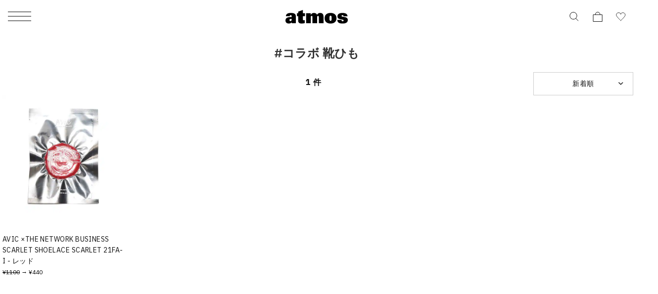

--- FILE ---
content_type: text/html; charset=UTF-8
request_url: https://www.atmos-tokyo.com/tags/%E3%82%B3%E3%83%A9%E3%83%9C,%E9%9D%B4%E3%81%B2%E3%82%82
body_size: 17060
content:
<!doctype html>
<html lang="ja">
<head>
<meta charset="utf-8">
<meta name="viewport" content="width=device-width,initial-scale=1">

<script type="text/javascript" src="https://www.atmos-tokyo.com/static/eb90770586c65f4b73987e628b153422fafb00170cfcbe" async ></script><script>(function(w,d,s,l,i){w[l]=w[l]||[];w[l].push({'gtm.start':
new Date().getTime(),event:'gtm.js'});var f=d.getElementsByTagName(s)[0],
j=d.createElement(s),dl=l!='dataLayer'?'&l='+l:'';j.async=true;j.src=
'https://www.googletagmanager.com/gtm.js?id='+i+dl;f.parentNode.insertBefore(j,f);
})(window,document,'script','dataLayer','GTM-NKN5TBS');</script>



<!--Adobe Experience Cloud Identity Service-->
<script src="https://www.atmos-tokyo.com/js/visitorapi.min.js"></script>
<!--/visitorapi.min.js-->

<!--ECID cross domain settings-->
<script>
	var ecidCrossDomains = ["atmos-tokyo.com", "atmos-pink.com"];

	ecidCrossDomains.forEach(function(domain) {
	  var domainRegex = RegExp(domain);
	  if (!domainRegex.test(location.hostname)) {
	    hrefSelector = '[href*="' + domain + '"]';
	    document.querySelectorAll(hrefSelector).forEach(function(href) {
	      href.addEventListener('mousedown', function(event) {
	        var destinationURLWithVisitorIDs = visitor.appendVisitorIDsTo(event.currentTarget.href)
	        event.currentTarget.href = destinationURLWithVisitorIDs.replace(/MCAID%3D.*%7CMCORGID/, 'MCAID%3D%7CMCORGID');
	      });
	    });
	  }
	});
</script>

<!--Target's JavaScript SDK, at.js-->
<script defer src="https://www.atmos-tokyo.com/js/at.js"></script>
<!--/at.js-->


<script type="text/javascript">
 window.ss_tracking_merchant_id = "2cac3577217cff1ab375652049349eac";
</script>


<title>コラボ 靴ひも | 　atmos（アトモス） 公式オンラインストア | atmos（アトモス） 公式オンラインストア</title>
<meta name="description" content="コラボ 靴ひもの商品一覧 | atmos（アトモス） 公式オンラインストアではコラボ 靴ひもなどの商品をお買い求めいただけます。 asics、onやsalomonなどの最新のスニーカーや各ブランドのスウェットやパーカーを数多く取り揃えております！atmosでしか買えない限定商品も 販売中です！">
<meta name="keywords" content="">
<meta name="author" content="">


<link href="https://stackpath.bootstrapcdn.com/font-awesome/4.7.0/css/font-awesome.min.css" rel="stylesheet">



<meta name="csrf-token" content="9MCaDSlRYP25ZGPlpn1pUbwttVx7DWLkzFzvHzMK">


<link rel="preconnect" href="https://fonts.googleapis.com">
<link rel="preconnect" href="https://fonts.gstatic.com" crossorigin>
<link href="https://fonts.googleapis.com/css2?family=IBM+Plex+Sans:ital,wght@0,100;0,200;0,300;0,400;0,500;0,600;0,700;1,100;1,200;1,300;1,400;1,500;1,600;1,700&display=swap" rel="stylesheet">
<link href="https://assets.atmos-tokyo.com/_assets/css/normalize.css" rel="stylesheet">
<link href="https://assets.atmos-tokyo.com/_assets/css/lib/swiper.min.css" rel="stylesheet">
<link href="https://assets.atmos-tokyo.com/_assets/css/style.css?20250404" rel="stylesheet">
<script src="https://assets.atmos-tokyo.com/_assets/js/lib/swiper-bundle.min.js" defer="defer"></script>



<link href="https://assets.atmos-tokyo.com/_assets/css/override.css" rel="stylesheet">





<link rel="stylesheet" href="https://assets.atmos-tokyo.com/assets/css/search.css">

<meta property="og:title" content="コラボ 靴ひも | 　atmos（アトモス） 公式オンラインストア" />
<meta property="og:url" content="https://www.atmos-tokyo.com/tags/%E3%82%B3%E3%83%A9%E3%83%9C,%E9%9D%B4%E3%81%B2%E3%82%82" />
<meta property="og:type" content="website" />
<meta property="og:image" content="" />
<meta property="og:site_name" content="" />
<link rel="canonical" href="https://www.atmos-tokyo.com/tags/%E3%82%B3%E3%83%A9%E3%83%9C,%E9%9D%B4%E3%81%B2%E3%82%82" />


<script type="application/ld+json">
{"@context":"https://schema.org","@type":"BreadcrumbList","itemListElement":[{"@type":"ListItem","position":1,"item":{"@id":"https://www.atmos-tokyo.com/tags/%E3%82%B3%E3%83%A9%E3%83%9C","name":"\u30B3\u30E9\u30DC"}},{"@type":"ListItem","position":2,"item":{"@id":"https://www.atmos-tokyo.com/tags/%E3%82%B3%E3%83%A9%E3%83%9C%2C%E9%9D%B4%E3%81%B2%E3%82%82","name":"\u30B3\u30E9\u30DC \u9774\u3072\u3082"}}]}
</script>
<style>

#itemList{
  display: flex;
  flex-wrap: wrap;
  padding: 0 20px;
  box-sizing: border-box;
}
#itemList.item-layout-2{
  padding: 0 1.5%;
}
#itemList.item-layout-3{
  padding: 0 2px;
}
#itemList .item{
  margin: 0 0 1em 0;
  padding: 0;
  height: auto !important;
}
#itemList .item a:hover{
  opacity: 0.8;
}

#itemList .item .item-brand{
  color: #808080;
}
#itemList .item .item-price{
  color: #000000;
}
#itemList .item .item-tags{
  text-align: left;
  font-size: 12px;
}
#itemList .item .item-detail{
  /*padding: 0 1%;*/
  text-align: left;
}
#itemList.item-layout-1 .item{
  margin-bottom: 20px;
  width: calc(100%/1);
  box-sizing: border-box;
}
#itemList.item-layout-1 .item .item-tags{
  min-height: auto;
}
#itemList.item-layout-1 .item .item-title{
  font-size: 16px;
}
#itemList.item-layout-1 .item .item-brand,
#itemList.item-layout-1 .item .item-price{
  font-size: 14px;
}
#itemList.item-layout-2 .item{
  width: calc(100%/2);
  padding: 0 3px;
  box-sizing: border-box;
}
#itemList.item-layout-3 .item{
  margin-bottom: 1px;
  width: calc(100%/3);
  padding: 0 1px;
  box-sizing: border-box;
}
#itemList.item-layout-3 .item .item-img{
  width: 99.6%;
  margin-bottom: 1px;
}
#itemList.item-layout-3 .item .item-tags,
#itemList.item-layout-3 .item .item-detail{
  display: none;
}
#itemList.item-layout-6 .item{
  width: calc(100%/6);
  padding: 0 5px;
  box-sizing: border-box;
}


@media  only screen and (max-width: 768px) {
  #itemList.item-layout-6 .item{
    width: calc(100%/2);
    padding: 0 5px;
    box-sizing: border-box;
  }
  .awoo-h1 {
    text-align: center;
    font-size: 24px;
    margin: 60px 0;
  }
  
  #more-2 {
    position: relative;
    margin-bottom: 10px;
  }
  #more-2 .more {
    display: block;
    height: 120px;
    overflow: hidden;
  }

  #more-2.appear .more {
      display: block;
      animation: .5s fadeIn;
      height:100%;
      overflow: hidden;
  }
  @keyframes  fadeIn {
    0% {
      opacity: 1;
      height: 120px;
      overflow: hidden;
    }
    100% {
      opacity: 1;
      height:100%;
      overflow: hidden;
    }
  }
  #more-2 #more-btn{
    position: absolute;
    background: linear-gradient(rgba(255,255,255,0.1), #fff 50%, #fff);
    padding-top: 50px;
    width: 100%;
    bottom: 0;
    text-align: center;
  }
  #more-2.appear #more-btn{
    display:none;
  }
}
@media  only screen and (min-width: 769px) {
  h1.search-title {
    display: none;
  }
  #hitnum span{
    font-size: 14px;
  }
  #itemList{
    padding: 0;
  }
  .item-search-filters.sp {
    display: none;
  }
  .item-search-filters-layout{
    line-height: 39px;
  }
  .item-search-filters-layout ul{
    border-left: 1px solid #E5E5E5;
  }
  .item-search-filters-layout ul li:nth-of-type(1){
    fill: #0033A0;
  }
  .item-search-filters-layout ul li:nth-of-type(2){
    fill: #E5E5E5;
  }
  #itemList.item-layout-2 .item{
    width: calc(100%/2);
    padding: 0 3px;
    box-sizing: border-box;
  }
  #itemList.item-layout-2 .item .item-tags{
    font-size: 16px;
  }
  #itemList.item-layout-2 .item .item-title{
    font-size: 20px;
  }
  #itemList.item-layout-2 .item .item-brand,
  #itemList.item-layout-2 .item .item-price{
    font-size: 16px;
  }
  #itemList.item-layout-2-list .item{
    width: calc(48.8%);
    margin-bottom: 0;
    border-bottom: 1px solid #E5E5E5;
    padding: 15px 0;
  }
  #itemList.item-layout-2-list .item:first-child,
  #itemList.item-layout-2-list .item:nth-child(2){
    border-top: 1px solid #E5E5E5;
  }
  #itemList.item-layout-2-list .item .product-caro{
    width: 100px;
    margin-right: 12px;
    float: left;
  }
  #itemList.item-layout-2-list .item .item-tags{
    min-height: auto;
    float: none;
    text-align: left;
  }
  #itemList.item-layout-2-list .item .item-tags img{
    float: none;
  }

  .search-content .search-product {
    width: 100%;
  }
  .search-content .search-product .featured-prod-section {
    padding: 0 50px;
    width: 100%;
  }
  .awoo-h1 {
    text-align: center;
    font-size: 24px;
    margin: 20px 0;
  }

  #more-2{
    background-color:#f7f7f7;
    padding:10px;
    margin-bottom:20px;
  }

  #more-2 #more-btn{
    display:none;
  }
}

.featured-prod-section .featured-content .tab-content-container {
  width: 100%;
  margin: 20px auto 0px;
}






.item-search-filters-wrap{
  position: relative;
  background: #ffffff;
  height: 42px;
  text-align: center;
}
.item-search-filters {
  width: 100%;
  display: flex;
  flex-wrap: wrap;
  border-top: 1px solid #E5E5E5;
  border-bottom: 1px solid #E5E5E5;
  position: absolute;
  top: 0;
  background-color: #FFFFFF;
}
.item-search-filters.fixed{
    position: fixed;
    top: 0;
    z-index: 1;
}

.item-search-filters > div{
  width: calc(100% / 3);
  line-height: 46px;
}
.item-search-filters-filter a{
  display: block;
  color: #000000;
  font-size: 12px;
}
.item-search-filters-sort{
  box-sizing: border-box;
  border-left: 1px solid #E5E5E5;
  border-right: 1px solid #E5E5E5;
  position: relative;
}
.item-search-filters-sort select{
  width: 100%;
  height: 46px;
  border: 0;
  outline: none;
  font-size: 12px;
  -webkit-appearance: none;
  opacity: 0;
  position: absolute;
  padding: 0;
  top: 0;
  left: 0;
}
.item-search-filters-sort-label{
  margin: 0;
  font-size: 12px;
  width: 100%;
}
/* .total-product{
  width: 80%;
  padding-left: 0;
} */
.product-select ul li{
  padding: 4px 9px 3px 9px;
  border-left: 1px solid #ccc;
  border-right: 1px solid #ccc;
}
.product-select ul li:first-child {
    padding: 10px 9px 6px 9px;
    border: none;
}
.product-select ul li:nth-child(2) {
    margin-top: 5px;
    border-top: 1px solid #ccc;
    border-radius: 10px 10px 0 0;
}

.product-select ul li:not(.init) {
    width: 182px;
    background: #FFF;
}

.product-select ul li:last-child {
    border-bottom: 1px solid #ccc;
    border-radius: 0 0 10px 10px;
}
.product-select ul li:not(.init):hover, .product-select ul li.selected:not(.init) {
  background-color: Highlight;
    color: #FFF;
}


.product-cat{
  width: 20%;
}
.product-cat .product-select{
  height: 45px;
  margin-top: 0;
  border: 1px solid #ccc;
}

.total-product, .product-cat .product-select ul{
  font-family: "IBM Plex Sans", "Hiragino Kaku Gothic ProN", "ヒラギノ角ゴ ProN W3", Meiryo, メイリオ, "ＭＳ Ｐゴシック", "MS P Gothic", Osaka, Arial, Helvetica, Verdana, sans-serif;

}
.total-product {
    width: 80%;
    padding-left: 0;
    position: relative;
    right: 0;
}
span#hitnum {
    position: absolute;
    left: 122px;
    top: 20px;
    transform: translateY(-50%);
    width: 100%;
    text-align: center;
    font-size: 1.6rem;
    font-weight: 700;
    letter-spacing: 0.05em;
    line-height: 1.2;
}

.product-cat .product-select ul {
    height: 45px;
    background-position-y: 18px;

}

.item-search-filters-filter{
    text-align: center;
    margin-top: 30px;
    font-size: 1.2rem;
    font-weight: 700;
    letter-spacing: 0.05em;
    line-height: 1.2;
}

.item-search-filters > div {
    width: calc(100% / 2);
}

.item-search-filters-sort{
    background: url(../img/Product_list--Search-01_Slice_arrow_right-side@2x.png) no-repeat;
    background-size: 12px 7px;
    background-position-x: 165px;
    background-position-y: center;
}
#itemList.item-layout-5 .item {
    width: calc(100% / 5);
    padding: 0 5px;
    box-sizing: border-box;
}
@media  only screen and (max-width: 768px) {
    #itemList.item-layout-5 .item {
        width: calc(100% / 2);
        padding: 0 5px;
        box-sizing: border-box;
    }
}

#itemList .item .item-img {
    width: 100%;
    min-height: auto;
    margin: 0;
    position: relative;
    margin-bottom: 5px;
    aspect-ratio: 1 / 1.2;
    overflow: hidden;
}
#itemList .item .item-img img {
    width: 100%;
    height: 100%;
    max-width: inherit;
    object-fit: contain;
    font-family: "object-fit: contain;";
}
</style>


<script type="text/javascript" src="//cdn.evgnet.com/beacon/b5568l55556u3r43d3k3n3n5091565567/engage/scripts/evergage.min.js"></script>


<script>
  window.awoo={init:function(t){var e,n,o;document.getElementById("awoo-sdk-js")||((e=document.createElement("script")).type="text/javascript",e.id="awoo-sdk-js",e.async=!0,e.charset="UTF-8",e.src=("https:"===document.location.protocol?"https://":"http://")+"api.awoo.org/libs/awoo-sdk-js-latest.min.js",(o=document.getElementsByTagName("script")[0]).parentNode.insertBefore(e,o)),n=window.onload,window.onload=function(){return n&&n(),t()}}};
  awoo.init(() => {
    // sdk パラメータ設定
    const config = {"id":"9211161973","contentApiVer":"v1.4","productTagsApiVer":"latest","searchTermSuggestionsApiVer":"latest","searchProudctsApiVer":"latest","classifyApiVer":"latest","classifyProudctTypeApiVer":"latest","productPagePath":"\/item","classifyPagePath":"\/category","searchResultPagePath":"\/search","searchResultPageLimit":30,"searchResultPageSort":11,"categoryPageLimit":30,"categoryPageSort":12,"japaneseYenProductPriceMode":true,"lang":"ja","productId":"","productType":"","keywordApiLimit":20,"keywordApiVer":"v1","relatedProductsApiVer":"v1","relatedProductsLimit":20,"relatedProductsSort":"latest_product","relatedProductIds":"","popularProductsApiVer":"v1","popularProductsLimit":20};
            const awooSDK = new AwooSDK(config);
  });
</script>

<style>
  .awoo-tag {
      display: flex !important;
      align-items: center !important;
      padding: 0 8px !important;
      height: 30px !important;
      background: none !important;
      background-color: #eee !important;
      border-radius: 2px !important;
      text-decoration: none !important;
      vertical-align: top !important;
      font-size: 1.2rem !important;
      font-weight: 400 !important;
      color: #251E1C !important;
      border: 0 !important;
  }
  .awoo-tag:hover {
      cursor: pointer;
      background: #eee !important;
      color: inherit !important;
      border: 0 !important;
  }
  .awoo-tag::before {
      content: '#';
  }
  @media  screen and (min-width: 769px) {
      .awoo-tag {
          padding: 0 12px !important;
          height: 34px !important;
          font-size: 1.4rem !important;
      }
  }
  .more .awoo-tag-wrapper {
    display: flex !important;
    flex-wrap: wrap !important;
    gap: 10px !important;
    margin-top: 2em !important;
  }
  .section-awoo:not(:has(.awoo-tag-wrapper)) {
    display: none;
  }
  .section-recommend-products:not(:has(ul li)) {
    display: none;
  }
</style>


<script src="https://assets.atmos-tokyo.com/_assets/js/script.js" defer="defer"></script>
<script>
document.createElement('picture');
</script>
<script src="https://assets.atmos-tokyo.com/_assets/js/lib/picturefill.min.js" async></script>
<script src="https://assets.atmos-tokyo.com/_assets/js/lib/ofi.min.js"></script>
<script>
document.addEventListener('DOMContentLoaded', function () {
  // Cookie取得関数
  function getCookie(name) {
    const value = `; ${document.cookie}`;
    const parts = value.split(`; ${name}=`);
    if (parts.length === 2) return parts.pop().split(';').shift();
    return null;
  }

  // Cookieセット関数(30日)
  function setCookie(name, value, days) {
    const max_age = days * 24 * 60 * 60;
    document.cookie = `${name}=${value}; path=/; max-age=${max_age}`;
  }

  // Cookie削除関数
  function deleteCookie(name) {
    document.cookie = `${name}=; path=/; max-age=0`;
  }

  // menu・アコーディオン内クリック時の処理
  function handleGenderClick(gender) {
    const existing = getCookie('selected_menu_gender');

    if (gender === 'womens') {
      // WOMENSクリック時：Cookieなければセット、あれば何もしない
      if (!existing) {
        setCookie('selected_menu_gender', 'womens', 30);
      }
    } else if (gender === 'mens') {
      // MENSクリック時：必ずCookie削除
      deleteCookie('selected_menu_gender');
    }
  }

  // メニュー横・メニュー内のリンク・ボタン両方にdata-gender属性を付与している前提
  const genderLinks = document.querySelectorAll('a[data-gender], button[data-gender]');

  genderLinks.forEach(link => {
    link.addEventListener('click', function () {
      const gender = this.getAttribute('data-gender');
      handleGenderClick(gender);
    });
  });
});
</script>

<script>(window.BOOMR_mq=window.BOOMR_mq||[]).push(["addVar",{"rua.upush":"false","rua.cpush":"false","rua.upre":"false","rua.cpre":"true","rua.uprl":"false","rua.cprl":"false","rua.cprf":"false","rua.trans":"SJ-774415ed-5254-4ae9-a8c1-e87e030037d7","rua.cook":"false","rua.ims":"false","rua.ufprl":"false","rua.cfprl":"false","rua.isuxp":"false","rua.texp":"norulematch","rua.ceh":"false","rua.ueh":"false","rua.ieh.st":"0"}]);</script>
                              <script>!function(e){var n="https://s.go-mpulse.net/boomerang/";if("False"=="True")e.BOOMR_config=e.BOOMR_config||{},e.BOOMR_config.PageParams=e.BOOMR_config.PageParams||{},e.BOOMR_config.PageParams.pci=!0,n="https://s2.go-mpulse.net/boomerang/";if(window.BOOMR_API_key="HNUSG-YVCR9-VPKDD-NYD6Q-DTRX6",function(){function e(){if(!o){var e=document.createElement("script");e.id="boomr-scr-as",e.src=window.BOOMR.url,e.async=!0,i.parentNode.appendChild(e),o=!0}}function t(e){o=!0;var n,t,a,r,d=document,O=window;if(window.BOOMR.snippetMethod=e?"if":"i",t=function(e,n){var t=d.createElement("script");t.id=n||"boomr-if-as",t.src=window.BOOMR.url,BOOMR_lstart=(new Date).getTime(),e=e||d.body,e.appendChild(t)},!window.addEventListener&&window.attachEvent&&navigator.userAgent.match(/MSIE [67]\./))return window.BOOMR.snippetMethod="s",void t(i.parentNode,"boomr-async");a=document.createElement("IFRAME"),a.src="about:blank",a.title="",a.role="presentation",a.loading="eager",r=(a.frameElement||a).style,r.width=0,r.height=0,r.border=0,r.display="none",i.parentNode.appendChild(a);try{O=a.contentWindow,d=O.document.open()}catch(_){n=document.domain,a.src="javascript:var d=document.open();d.domain='"+n+"';void(0);",O=a.contentWindow,d=O.document.open()}if(n)d._boomrl=function(){this.domain=n,t()},d.write("<bo"+"dy onload='document._boomrl();'>");else if(O._boomrl=function(){t()},O.addEventListener)O.addEventListener("load",O._boomrl,!1);else if(O.attachEvent)O.attachEvent("onload",O._boomrl);d.close()}function a(e){window.BOOMR_onload=e&&e.timeStamp||(new Date).getTime()}if(!window.BOOMR||!window.BOOMR.version&&!window.BOOMR.snippetExecuted){window.BOOMR=window.BOOMR||{},window.BOOMR.snippetStart=(new Date).getTime(),window.BOOMR.snippetExecuted=!0,window.BOOMR.snippetVersion=12,window.BOOMR.url=n+"HNUSG-YVCR9-VPKDD-NYD6Q-DTRX6";var i=document.currentScript||document.getElementsByTagName("script")[0],o=!1,r=document.createElement("link");if(r.relList&&"function"==typeof r.relList.supports&&r.relList.supports("preload")&&"as"in r)window.BOOMR.snippetMethod="p",r.href=window.BOOMR.url,r.rel="preload",r.as="script",r.addEventListener("load",e),r.addEventListener("error",function(){t(!0)}),setTimeout(function(){if(!o)t(!0)},3e3),BOOMR_lstart=(new Date).getTime(),i.parentNode.appendChild(r);else t(!1);if(window.addEventListener)window.addEventListener("load",a,!1);else if(window.attachEvent)window.attachEvent("onload",a)}}(),"".length>0)if(e&&"performance"in e&&e.performance&&"function"==typeof e.performance.setResourceTimingBufferSize)e.performance.setResourceTimingBufferSize();!function(){if(BOOMR=e.BOOMR||{},BOOMR.plugins=BOOMR.plugins||{},!BOOMR.plugins.AK){var n="true"=="true"?1:0,t="",a="aoiiyxax2w5mi2lmyoua-f-c525fda05-clientnsv4-s.akamaihd.net",i="false"=="true"?2:1,o={"ak.v":"39","ak.cp":"841079","ak.ai":parseInt("537115",10),"ak.ol":"0","ak.cr":8,"ak.ipv":4,"ak.proto":"h2","ak.rid":"408d7883","ak.r":51095,"ak.a2":n,"ak.m":"dsca","ak.n":"essl","ak.bpcip":"3.144.140.0","ak.cport":42788,"ak.gh":"23.215.214.235","ak.quicv":"","ak.tlsv":"tls1.3","ak.0rtt":"","ak.0rtt.ed":"","ak.csrc":"-","ak.acc":"","ak.t":"1768735656","ak.ak":"hOBiQwZUYzCg5VSAfCLimQ==4MKPrszuNI2NMtb53FokWcYMnhicJ/[base64]/D89w1/AQbXI+kz6M95E9WwZERNxKwGthXeCJfw5ImGUAIDnqonVP6+vh8IzNmoBkOupmYMetYG6OLQTbl3URwt4DNubj3ccob/VJxoTmSbL5c2C4ghkvovkqug7m2iyYFfo4oWMPJDN4pWQb34/P0xWfm3NuQ1x/QZaEyvBk+jmBGpmx0o1el18=","ak.pv":"130","ak.dpoabenc":"","ak.tf":i};if(""!==t)o["ak.ruds"]=t;var r={i:!1,av:function(n){var t="http.initiator";if(n&&(!n[t]||"spa_hard"===n[t]))o["ak.feo"]=void 0!==e.aFeoApplied?1:0,BOOMR.addVar(o)},rv:function(){var e=["ak.bpcip","ak.cport","ak.cr","ak.csrc","ak.gh","ak.ipv","ak.m","ak.n","ak.ol","ak.proto","ak.quicv","ak.tlsv","ak.0rtt","ak.0rtt.ed","ak.r","ak.acc","ak.t","ak.tf"];BOOMR.removeVar(e)}};BOOMR.plugins.AK={akVars:o,akDNSPreFetchDomain:a,init:function(){if(!r.i){var e=BOOMR.subscribe;e("before_beacon",r.av,null,null),e("onbeacon",r.rv,null,null),r.i=!0}return this},is_complete:function(){return!0}}}}()}(window);</script></head>

<body>
<!-- Google Tag Manager (noscript) -->
<noscript><iframe src="https://www.googletagmanager.com/ns.html?id=GTM-NKN5TBS"
height="0" width="0" style="display:none;visibility:hidden"></iframe></noscript>
<!-- End Google Tag Manager (noscript) -->
<script src='//assets.v2.sprocket.bz/js/sprocket-jssdk.js#config=//assets.sprocket.bz/config/616712dc2e1d45888a878dc2945fd03b.json' charset='UTF-8'></script>
<div class="l-container">

<!-- header -->
<header class="l-hd">
    <p class="l-hd-logo">
    <a href="https://www.atmos-tokyo.com">
      <img src="https://assets.atmos-tokyo.com/_assets/img/share/logo.svg" alt="atmos">
    </a>
  </p>
      
  <ul class="l-hd-btns u-r-lists">
    <li class="l-hd-btns__item is-search">
      <button class="l-hd-search__trigger u-r-btn" aria-expanded="false" aria-controls="hd-search">
        <img src="https://assets.atmos-tokyo.com/_assets/img/icon/search1.svg" alt="検索">
      </button>
    </li>
    <li class="l-hd-btns__item is-cart">
      <a href="https://www.atmos-tokyo.com/cart">
        <img src="https://assets.atmos-tokyo.com/_assets/img/icon/cart1.svg" alt="カート">
      </a>
    </li>
    <li class="l-hd-btns__item is-favorite">
      <a href="https://www.atmos-tokyo.com/guest/bookmark">
        <img src="https://assets.atmos-tokyo.com/_assets/img/icon/favorite1.svg" alt="お気に入り">
      </a>
    </li>
  </ul>
  <button class="l-hd-menu u-r-btn" aria-expanded="false" aria-controls="gnav">
    <span>メニュー</span>
  </button>
<!-- .l-hd --></header>


<nav id="gnav" class="l-gnav" aria-hidden="true">
  <div class="l-gnav-content">
    <div id="gnav-step-top" class="l-gnav-step" aria-hidden="false">
      <div class="l-gnav-step__above">
        <p class="l-gnav-logo">
          <img src="https://assets.atmos-tokyo.com/_assets/img/share/logo.svg" alt="atmos">
        </p>
      </div>
      <ul class="l-gnav-accounts u-r-lists">
        <li class="l-gnav-accounts__item">
          <a href="https://www.atmos-tokyo.com/customer/menu">
            ログイン
          </a>
        </li>
        <li class="l-gnav-accounts__item">
          <a href="https://www.atmos-tokyo.com/customer/menu">
            会員登録
          </a>
        </li>
      </ul>
      <div class="l-gnav-main">
        <ul class="l-gnav-main__links u-r-lists">
          <li class="l-gnav-main__links__item">
            <button class="u-r-btn" aria-expanded="true" aria-controls="gnav-mens" data-gender="mens">
              <span>MENS</span>
            </button>
          </li>
          <li class="l-gnav-main__links__item">
            <button class="u-r-btn" aria-expanded="false" aria-controls="gnav-womens" data-gender="womens">
              <span>WOMENS</span>
            </button>
          </li>
        </ul>
        <div id="gnav-mens" class="l-gnav-main__content" aria-hidden="false">
          <ul class="l-gnav-links u-r-lists">
            <li class="l-gnav-links__item">
              <button class="l-gnav-step__trigger--next u-r-btn" aria-expanded="false" aria-controls="gnav-mens-category">
                カテゴリー
              </button>
            </li>
            <li class="l-gnav-links__item"><a href="https://www.atmos-tokyo.com/category/newitem/men">新着</a></li>
            <li class="l-gnav-links__item"><a href="https://www.atmos-tokyo.com/category/sale/men" style="color: #AE0000;">ウィンターセール</a></li>
            <li class="l-gnav-links__item"><a href="https://www.atmos-tokyo.com/staffstyle">スタッフスタイリング</a></li>
          </ul>
        </div>
        <div id="gnav-womens" class="l-gnav-main__content" aria-hidden="true">
          <ul class="l-gnav-links u-r-lists">
            <li class="l-gnav-links__item">
              <button class="l-gnav-step__trigger--next u-r-btn" aria-expanded="false" aria-controls="gnav-womens-category">
                カテゴリー
              </button>
            </li>
            <li class="l-gnav-links__item"><a href="https://www.atmos-tokyo.com/category/newitem/women">新着</a></li>
            <li class="l-gnav-links__item"><a href="https://www.atmos-tokyo.com/category/sale/women" style="color: #AE0000;">ウィンターセール</a></li>
            <li class="l-gnav-links__item"><a href="https://www.atmos-tokyo.com/staffstyle">スタッフスタイリング</a></li>
          </ul>
        </div>
      </div>
      <ul class="l-gnav-links u-r-lists">
        <li class="l-gnav-links__item"><a href="https://www.atmos-tokyo.com/brands/atmos">atmos</a></li>
        <li class="l-gnav-links__item"><a href="https://www.atmos-tokyo.com/brands/atmospink">atmos pink</a></li>
        <li class="l-gnav-links__item"><a href="https://www.atmos-tokyo.com/brands/tokyo23">TOKYO 23</a></li>
        <li class="l-gnav-links__item"><a href="https://www.atmos-tokyo.com/brands/atad">A.T.A.D</a></li>
      </ul>
      <ul class="l-gnav-links u-r-lists">
        <li class="l-gnav-links__item"><a href="https://www.atmos-tokyo.com/brands/nike">NIKE</a></li>
        <li class="l-gnav-links__item"><a href="https://www.atmos-tokyo.com/brands/adidas">adidas</a></li>
        <li class="l-gnav-links__item"><a href="https://www.atmos-tokyo.com/brands/jordanbrand">JORDAN BRAND</a></li>
        <li class="l-gnav-links__item"><a href="https://www.atmos-tokyo.com/brands/newbalance">New Balance</a></li>
        <li class="l-gnav-links__item"><a href="https://www.atmos-tokyo.com/brands/asics">ASICS</a></li>
        <li class="l-gnav-links__item"><a href="https://www.atmos-tokyo.com/brands">ブランド一覧</a></li>
      </ul>
      <ul class="l-gnav-links u-r-lists">
        <li class="l-gnav-links__item"><a href="https://www.atmos-tokyo.com/category/all/kids">キッズ</a></li>
        <li class="l-gnav-links__item"><a href="https://www.atmos-tokyo.com/category/smu">限定アイテム</a></li>
        <li class="l-gnav-links__item"><a href="https://launch.atmos-tokyo.com/jp/ja/launch">ロンチリスト</a></li>
        <li class="l-gnav-links__item"><a href="https://www.atmos-tokyo.com/raffles">抽選</a></li>
        <li class="l-gnav-links__item"><a href="https://www.atmos-tokyo.com/lp">特集</a></li>
      </ul>
      <ul class="l-gnav-links u-r-lists">
        <li class="l-gnav-links__item"><a href="https://atmos.egift-store.com/">アトモス ギフト</a></li>
        <li class="l-gnav-links__item"><a href="https://www.atmos-tokyo.com/shop/store/shoplist">店舗案内</a></li>
        <li class="l-gnav-links__item"><a href="https://media.atmos-tokyo.com/">メディア</a></li>
        <li class="l-gnav-links__item"><a href="https://www.atmos-tokyo.com/lp/atmos-member-rank">atmos 会員について</a></li>
        <li class="l-gnav-links__item"><a href="https://www.readytofashion.jp/companies/355432255">採用情報</a></li>
        
      </ul>
    </div>
    <div id="gnav-mens-category" class="l-gnav-step is-next" aria-hidden="true">
      <div class="l-gnav-step__above">
        <p class="l-gnav-step__link">
          <button class="l-gnav-step__trigger--prev u-r-btn" aria-expanded="true" aria-controls="gnav-step-top">
            MEN
          </button>
        </p>
        <ol class="l-gnav-step__topicpath u-r-lists">
          <li class="l-gnav-step__topicpath__item">ALL</li>
          <li class="l-gnav-step__topicpath__item">MENS</li>
        </ol>
      </div>
      <ul class="l-gnav-links u-r-lists">
        <li class="l-gnav-links__item">
          <button class="l-gnav-step__trigger--next u-r-btn" aria-expanded="false" aria-controls="gnav-mens-shoes">
            シューズ
          </button>
        </li>
        <li class="l-gnav-links__item">
          <button class="l-gnav-step__trigger--next u-r-btn" aria-expanded="false" aria-controls="gnav-mens-wear">
            ウェア
          </button>
        </li>
        <li class="l-gnav-links__item">
          <button class="l-gnav-step__trigger--next u-r-btn" aria-expanded="false" aria-controls="gnav-mens-bag">
            バッグ
          </button>
        </li>
        <li class="l-gnav-links__item">
          <button class="l-gnav-step__trigger--next u-r-btn" aria-expanded="false" aria-controls="gnav-mens-accessory">
            アクセサリー
          </button>
        </li>
        <li class="l-gnav-links__item">
          <button class="l-gnav-step__trigger--next u-r-btn" aria-expanded="false" aria-controls="gnav-mens-other">
            その他
          </button>
        </li>
      </ul>
    </div>
    <div id="gnav-mens-shoes" class="l-gnav-step is-next" aria-hidden="true">
      <div class="l-gnav-step__above">
        <p class="l-gnav-step__link">
          <button class="l-gnav-step__trigger--prev u-r-btn" aria-expanded="true" aria-controls="gnav-mens-category">
            シューズ
          </button>
        </p>
        <ol class="l-gnav-step__topicpath u-r-lists">
          <li class="l-gnav-step__topicpath__item">ALL</li>
          <li class="l-gnav-step__topicpath__item">MENS</li>
          <li class="l-gnav-step__topicpath__item">シューズ</li>
        </ol>
      </div>
      <ul class="l-gnav-links u-r-lists">
        <li class="l-gnav-links__item"><a href="https://www.atmos-tokyo.com/category/shoes-sneaker/men">スニーカー</a></li>
        <li class="l-gnav-links__item"><a href="https://www.atmos-tokyo.com/category/1_boots/men">ブーツ</a></li>
        <li class="l-gnav-links__item"><a href="https://www.atmos-tokyo.com/category/1_sandal-pumps/men">サンダル</a></li>
        <li class="l-gnav-links__item"><a href="https://www.atmos-tokyo.com/category/1_others/men">その他</a></li>
        <li class="l-gnav-links__item"><a href="https://www.atmos-tokyo.com/category/shoes/men">すべてのシューズ</a></li>
      </ul>
    </div>
    <div id="gnav-mens-wear" class="l-gnav-step is-next" aria-hidden="true">
      <div class="l-gnav-step__above">
        <p class="l-gnav-step__link">
          <button class="l-gnav-step__trigger--prev u-r-btn" aria-expanded="true" aria-controls="gnav-mens-category">
            ウェア
          </button>
        </p>
        <ol class="l-gnav-step__topicpath u-r-lists">
          <li class="l-gnav-step__topicpath__item">ALL</li>
          <li class="l-gnav-step__topicpath__item">MENS</li>
          <li class="l-gnav-step__topicpath__item">ウェア</li>
        </ol>
      </div>
      <ul class="l-gnav-links u-r-lists">
        <li class="l-gnav-links__item"><a href="https://www.atmos-tokyo.com/category/2_tops/men">トップス</a></li>
        <li class="l-gnav-links__item"><a href="https://www.atmos-tokyo.com/category/2_outer/men">アウター</a></li>
        <li class="l-gnav-links__item"><a href="https://www.atmos-tokyo.com/category/2_pants/men">パンツ</a></li>
        <li class="l-gnav-links__item"><a href="https://www.atmos-tokyo.com/category/wear-socks/men">ソックス</a></li>
        <li class="l-gnav-links__item"><a href="https://www.atmos-tokyo.com/category/wear-underwear/men">アンダーウェア</a></li>
        <li class="l-gnav-links__item"><a href="https://www.atmos-tokyo.com/category/wear-swimsuit/men">水着</a></li>
        <li class="l-gnav-links__item"><a href="https://www.atmos-tokyo.com/category/2_others/men">その他</a></li>
        <li class="l-gnav-links__item"><a href="https://www.atmos-tokyo.com/category/wear/men">すべてのウェア</a></li>
      </ul>
    </div>
    <div id="gnav-mens-bag" class="l-gnav-step is-next" aria-hidden="true">
      <div class="l-gnav-step__above">
        <p class="l-gnav-step__link">
          <button class="l-gnav-step__trigger--prev u-r-btn" aria-expanded="true" aria-controls="gnav-mens-category">
            バッグ
          </button>
        </p>
        <ol class="l-gnav-step__topicpath u-r-lists">
          <li class="l-gnav-step__topicpath__item">ALL</li>
          <li class="l-gnav-step__topicpath__item">MENS</li>
          <li class="l-gnav-step__topicpath__item">バッグ</li>
        </ol>
      </div>
      <ul class="l-gnav-links u-r-lists">
        <li class="l-gnav-links__item"><a href="https://www.atmos-tokyo.com/category/bag-backpack/men">バックパック / リュック</a></li>
        <li class="l-gnav-links__item"><a href="https://www.atmos-tokyo.com/category/3_shoulder-messenger/men">ショルダー / メッセンジャーバッグ</a></li>
        <li class="l-gnav-links__item"><a href="https://www.atmos-tokyo.com/category/3_tote-eco/men">トート / エコバッグ</a></li>
        <li class="l-gnav-links__item"><a href="https://www.atmos-tokyo.com/category/3_clutch-second/men">クラッチ / セカンドバッグ</a></li>
        <li class="l-gnav-links__item"><a href="https://www.atmos-tokyo.com/category/bag-waistbag/men">ウエストバッグ</a></li>
        <li class="l-gnav-links__item"><a href="https://www.atmos-tokyo.com/category/3_others/men">その他</a></li>
        <li class="l-gnav-links__item"><a href="https://www.atmos-tokyo.com/category/bag/men">すべてのバッグ</a></li>
      </ul>
    </div>
    <div id="gnav-mens-accessory" class="l-gnav-step is-next" aria-hidden="true">
      <div class="l-gnav-step__above">
        <p class="l-gnav-step__link">
          <button class="l-gnav-step__trigger--prev u-r-btn" aria-expanded="true" aria-controls="gnav-mens-category">
            アクセサリー
          </button>
        </p>
        <ol class="l-gnav-step__topicpath u-r-lists">
          <li class="l-gnav-step__topicpath__item">ALL</li>
          <li class="l-gnav-step__topicpath__item">MENS</li>
          <li class="l-gnav-step__topicpath__item">アクセサリー</li>
        </ol>
      </div>
      <ul class="l-gnav-links u-r-lists">
        <li class="l-gnav-links__item"><a href="https://www.atmos-tokyo.com/category/4_pouch-wallet/men">ポーチ / ウォレット</a></li>
        <li class="l-gnav-links__item"><a href="https://www.atmos-tokyo.com/category/4_hat/men">帽子</a></li>
        <li class="l-gnav-links__item"><a href="https://www.atmos-tokyo.com/category/4_goods/men">グッズ / アクセサリー</a></li>
        <li class="l-gnav-links__item"><a href="https://www.atmos-tokyo.com/category/accessory-others/men">その他</a></li>
        <li class="l-gnav-links__item"><a href="https://www.atmos-tokyo.com/category/accessory/men">すべてのアクセサリー</a></li>
      </ul>
    </div>
    <div id="gnav-mens-other" class="l-gnav-step is-next" aria-hidden="true">
      <div class="l-gnav-step__above">
        <p class="l-gnav-step__link">
          <button class="l-gnav-step__trigger--prev u-r-btn" aria-expanded="true" aria-controls="gnav-mens-category">
            その他
          </button>
        </p>
        <ol class="l-gnav-step__topicpath u-r-lists">
          <li class="l-gnav-step__topicpath__item">ALL</li>
          <li class="l-gnav-step__topicpath__item">MENS</li>
          <li class="l-gnav-step__topicpath__item">その他</li>
        </ol>
      </div>
      <ul class="l-gnav-links u-r-lists">
        <li class="l-gnav-links__item"><a href="https://www.atmos-tokyo.com/category/5_care-goods/men">シューケア / グッズ</a></li>
        <li class="l-gnav-links__item"><a href="https://www.atmos-tokyo.com/category/others-toy/men">おもちゃ / フィギュア</a></li>
        <li class="l-gnav-links__item"><a href="https://www.atmos-tokyo.com/category/5_others/men">その他</a></li>
        <li class="l-gnav-links__item"><a href="https://www.atmos-tokyo.com/category/others/men">すべてのその他</a></li>
      </ul>
    </div>
    <div id="gnav-womens-category" class="l-gnav-step is-next" aria-hidden="true">
      <div class="l-gnav-step__above">
        <p class="l-gnav-step__link">
          <button class="l-gnav-step__trigger--prev u-r-btn" aria-expanded="true" aria-controls="gnav-step-top">
            WOMENS
          </button>
        </p>
        <ol class="l-gnav-step__topicpath u-r-lists">
          <li class="l-gnav-step__topicpath__item">ALL</li>
          <li class="l-gnav-step__topicpath__item">WOMENS</li>
        </ol>
      </div>
      <ul class="l-gnav-links u-r-lists">
        <li class="l-gnav-links__item">
          <button class="l-gnav-step__trigger--next u-r-btn" aria-expanded="false" aria-controls="gnav-womens-shoes">
            シューズ
          </button>
        </li>
        <li class="l-gnav-links__item">
          <button class="l-gnav-step__trigger--next u-r-btn" aria-expanded="false" aria-controls="gnav-womens-wear">
            ウェア
          </button>
        </li>
        <li class="l-gnav-links__item">
          <button class="l-gnav-step__trigger--next u-r-btn" aria-expanded="false" aria-controls="gnav-womens-bag">
            バッグ
          </button>
        </li>
        <li class="l-gnav-links__item">
          <button class="l-gnav-step__trigger--next u-r-btn" aria-expanded="false" aria-controls="gnav-womens-accessory">
            アクセサリー
          </button>
        </li>
        <li class="l-gnav-links__item">
          <button class="l-gnav-step__trigger--next u-r-btn" aria-expanded="false" aria-controls="gnav-womens-other">
            その他
          </button>
        </li>
      </ul>
    </div>
    <div id="gnav-womens-shoes" class="l-gnav-step is-next" aria-hidden="true">
      <div class="l-gnav-step__above">
        <p class="l-gnav-step__link">
          <button class="l-gnav-step__trigger--prev u-r-btn" aria-expanded="true" aria-controls="gnav-womens-category">
            シューズ
          </button>
        </p>
        <ol class="l-gnav-step__topicpath u-r-lists">
          <li class="l-gnav-step__topicpath__item">ALL</li>
          <li class="l-gnav-step__topicpath__item">WOMENS</li>
          <li class="l-gnav-step__topicpath__item">シューズ</li>
        </ol>
      </div>
      <ul class="l-gnav-links u-r-lists">
        <li class="l-gnav-links__item"><a href="https://www.atmos-tokyo.com/category/shoes-sneaker/women">スニーカー</a></li>
        <li class="l-gnav-links__item"><a href="https://www.atmos-tokyo.com/category/1_boots/women">ブーツ</a></li>
        <li class="l-gnav-links__item"><a href="https://www.atmos-tokyo.com/category/1_sandal-pumps/women">サンダル / パンプス</a></li>
        <li class="l-gnav-links__item"><a href="https://www.atmos-tokyo.com/category/1_others/women">その他</a></li>
        <li class="l-gnav-links__item"><a href="https://www.atmos-tokyo.com/category/shoes/women">すべてのシューズ</a></li>
      </ul>
    </div>
    <div id="gnav-womens-wear" class="l-gnav-step is-next" aria-hidden="true">
      <div class="l-gnav-step__above">
        <p class="l-gnav-step__link">
          <button class="l-gnav-step__trigger--prev u-r-btn" aria-expanded="true" aria-controls="gnav-womens-category">
            ウェア
          </button>
        </p>
        <ol class="l-gnav-step__topicpath u-r-lists">
          <li class="l-gnav-step__topicpath__item">ALL</li>
          <li class="l-gnav-step__topicpath__item">WOMENS</li>
          <li class="l-gnav-step__topicpath__item">ウェア</li>
        </ol>
      </div>
      <ul class="l-gnav-links u-r-lists">
        <li class="l-gnav-links__item"><a href="https://www.atmos-tokyo.com/category/2_tops/women">トップス</a></li>
        <li class="l-gnav-links__item"><a href="https://www.atmos-tokyo.com/category/2_outer/women">アウター</a></li>
        <li class="l-gnav-links__item"><a href="https://www.atmos-tokyo.com/category/2_pants/women">パンツ</a></li>
        <li class="l-gnav-links__item"><a href="https://www.atmos-tokyo.com/category/wear-onepiece/women">ワンピース</a></li>
        <li class="l-gnav-links__item"><a href="https://www.atmos-tokyo.com/category/wear-skirt/women">スカート</a></li>
        <li class="l-gnav-links__item"><a href="https://www.atmos-tokyo.com/category/wear-socks/women">ソックス</a></li>
        <li class="l-gnav-links__item"><a href="https://www.atmos-tokyo.com/category/wear-underwear/women">アンダーウェア</a></li>
        <li class="l-gnav-links__item"><a href="https://www.atmos-tokyo.com/category/wear-swimsuit/women">水着</a></li>
        <li class="l-gnav-links__item"><a href="https://www.atmos-tokyo.com/category/2_others/women">その他</a></li>
        <li class="l-gnav-links__item"><a href="https://www.atmos-tokyo.com/category/wear/women">すべてのウェア</a></li>
      </ul>
    </div>
    <div id="gnav-womens-bag" class="l-gnav-step is-next" aria-hidden="true">
      <div class="l-gnav-step__above">
        <p class="l-gnav-step__link">
          <button class="l-gnav-step__trigger--prev u-r-btn" aria-expanded="true" aria-controls="gnav-womens-category">
            バッグ
          </button>
        </p>
        <ol class="l-gnav-step__topicpath u-r-lists">
          <li class="l-gnav-step__topicpath__item">ALL</li>
          <li class="l-gnav-step__topicpath__item">WOMENS</li>
          <li class="l-gnav-step__topicpath__item">バッグ</li>
        </ol>
      </div>
      <ul class="l-gnav-links u-r-lists">
        <li class="l-gnav-links__item"><a href="https://www.atmos-tokyo.com/category/bag-backpack/women">バックパック / リュック</a></li>
        <li class="l-gnav-links__item"><a href="https://www.atmos-tokyo.com/category/3_shoulder-messenger/women">ショルダー / メッセンジャーバッグ</a></li>
        <li class="l-gnav-links__item"><a href="https://www.atmos-tokyo.com/category/3_tote-eco/women">トート / エコバッグ</a></li>
        <li class="l-gnav-links__item"><a href="https://www.atmos-tokyo.com/category/3_clutch-second/women">クラッチ / セカンドバッグ</a></li>
        <li class="l-gnav-links__item"><a href="https://www.atmos-tokyo.com/category/bag-waistbag/women">ウエストバッグ</a></li>
        <li class="l-gnav-links__item"><a href="https://www.atmos-tokyo.com/category/3_others/women">その他</a></li>
        <li class="l-gnav-links__item"><a href="https://www.atmos-tokyo.com/category/bag/women">すべてのバッグ</a></li>
      </ul>
    </div>
    <div id="gnav-womens-accessory" class="l-gnav-step is-next" aria-hidden="true">
      <div class="l-gnav-step__above">
        <p class="l-gnav-step__link">
          <button class="l-gnav-step__trigger--prev u-r-btn" aria-expanded="true" aria-controls="gnav-womens-category">
            アクセサリー
          </button>
        </p>
        <ol class="l-gnav-step__topicpath u-r-lists">
          <li class="l-gnav-step__topicpath__item">ALL</li>
          <li class="l-gnav-step__topicpath__item">WOMENS</li>
          <li class="l-gnav-step__topicpath__item">アクセサリー</li>
        </ol>
      </div>
      <ul class="l-gnav-links u-r-lists">
        <li class="l-gnav-links__item"><a href="https://www.atmos-tokyo.com/category/4_pouch-wallet/women">ポーチ / ウォレット</a></li>
        <li class="l-gnav-links__item"><a href="https://www.atmos-tokyo.com/category/4_hat/women">帽子</a></li>
        <li class="l-gnav-links__item"><a href="https://www.atmos-tokyo.com/category/4_goods/women">グッズ / アクセサリー</a></li>
        <li class="l-gnav-links__item"><a href="https://www.atmos-tokyo.com/category/accessory-others/women">その他</a></li>
        <li class="l-gnav-links__item"><a href="https://www.atmos-tokyo.com/category/accessory/women">すべてのアクセサリー</a></li>
      </ul>
    </div>
    <div id="gnav-womens-other" class="l-gnav-step is-next" aria-hidden="true">
      <div class="l-gnav-step__above">
        <p class="l-gnav-step__link">
          <button class="l-gnav-step__trigger--prev u-r-btn" aria-expanded="true" aria-controls="gnav-womens-category">
            その他
          </button>
        </p>
        <ol class="l-gnav-step__topicpath u-r-lists">
          <li class="l-gnav-step__topicpath__item">ALL</li>
          <li class="l-gnav-step__topicpath__item">WOMENS</li>
          <li class="l-gnav-step__topicpath__item">その他</li>
        </ol>
      </div>
      <ul class="l-gnav-links u-r-lists">
        <li class="l-gnav-links__item"><a href="https://www.atmos-tokyo.com/category/5_care-goods/women">シューケア / グッズ</a></li>
        <li class="l-gnav-links__item"><a href="https://www.atmos-tokyo.com/category/others-toy/women">おもちゃ / フィギュア</a></li>
        <li class="l-gnav-links__item"><a href="https://www.atmos-tokyo.com/category/5_others/women">その他</a></li>
        <li class="l-gnav-links__item"><a href="https://www.atmos-tokyo.com/category/others/women">すべてのその他</a></li>
      </ul>
    </div>
    <button class="l-gnav-close u-r-btn" aria-expanded="true" aria-controls="gnav">
      <span>
        閉じる
      </span>
    </button>
  </div>
  <button class="l-gnav-overlay u-r-btn" aria-expanded="true" aria-controls="gnav"></button>
</nav>

<div id="hd-search" class="l-hd-search" aria-hidden="true">
  <div class="l-hd-search__content">
    <div class="l-hd-search__above">
      <div class="l-wrap">
        <form id="naviplus_search_form" action="https://www.atmos-tokyo.com/search" method="get">
          <div class="l-hd-search__form">
            <button type="submit" id="naviplus_search_form_submit" class="l-hd-search__form__submit u-r-btn">検索</button>
            <input type="search" placeholder="何をお探しですか？" id="naviplus_search_form_input" class="l-hd-search__form__input u-r-input" autocomplete="off" value="">
            <input type="hidden" name="searchbox" value="1">
          </div>
        </form>
        <button class="l-hd-close u-r-btn" aria-expanded="true" aria-controls="gnav">
          <span>
            閉じる
          </span>
        </button>
      </div>
    </div>
    
  </div>
  <button class="l-hd-overlay u-r-btn" aria-expanded="true" aria-controls="hd-search"></button>
</div>
<!-- /header -->

<div id="main" class="pushmenu-push l-main">

<!-- content -->
<h1 class="awoo-h1">#コラボ 靴ひも</h1>

<div class="search-content clearfix">
	<div class="search-product">
		<div class="featured-prod-section clearfix">

      <div class="total-product pc"><span id="hitnum">1 件</span></div>
      <div class="product-cat pc">
        <div class="product-select">
        <ul class="list-unstyled ">
                    <li class="init">新着順</li>
                    <li class="sort-item-list" data-value="new">新着順</li>
          <li class="sort-item-list" data-value="rank">人気順</li>
          <li class="sort-item-list" data-value="price_low">価格の安い順</li>
          <li class="sort-item-list" data-value="price_high">価格の高い順</li>
        </ul>
        </div>
      </div>
        
        <div class="item-search-filters-wrap sp">
          <div class="item-search-filters sp">

            <div class="item-search-filters-sort">
                            <p class="item-search-filters-sort-label">新着順</p>
                            <select name="cat">
                <option value="new"  selected >新着順</option>
                <option value="rank" >人気順</option>
                <option value="price_low" >価格の安い順</option>
                <option value="price_high" >価格の高い順</option>
              </select>
            </div>
            <div class="item-search-filters-layout"></div>
          </div>
        </div>
        <div class="item-search-filters-filter sp">1 件</div>
		<div class="featured-content clearfix">
			<div class="tab-content-container clearfix">
			<div class="tab-detail tab-content-3">
				<div id="itemList" class="item-content item-layout-5">
                    <div class="item">
            <div class="product">
              <div class="caro-itm">
                <div class="item-img"><a href="https://www.atmos-tokyo.com/item/thenetworkbusiness/sh-tnb02-scr"><img src="https://assets.atmos-tokyo.com/items/S/sh-tnb02-scr-1s.jpg" alt="AVIC ×THE NETWORK BUSINESS SCARLET SHOELACE SCARLET 21FA-I - レッド"></a></div>
              </div>
            </div>
            <div class="item-tags">
                          </div>
            <div class="item-detail">
              <a href="https://www.atmos-tokyo.com/item/thenetworkbusiness/sh-tnb02-scr"><p class="item-title" style="padding-top: 8px;">AVIC ×THE NETWORK BUSINESS SCARLET SHOELACE SCARLET 21FA-I - レッド</p></a>
              
                            <p class="item-price"><span style="text-decoration: line-through;">¥1100</span> → ¥440</p>
                          </div>
          </div>
          				
				</div>

			</div>
			<div class="paginate">
        <div class="pc"></div>
        <div class="sp"></div>
				<ul id="item_list_pageing"></ul>
			</div>
			</div>
		</div>
		</div>
    <div id="more-2">
      <div class="awoo-tag-title">あなたにおすすめのタグ</div>
      <div class="more">
        <div class="sc-gswNZR LqAlO awoo-tag-wrapper">
              <a href="/tags/%E3%82%B3%E3%83%A9%E3%83%9C" class="iGuNHP awoo-tag"><span>コラボ</span></a>
              <a href="/tags/%E9%9D%B4%E3%81%B2%E3%82%82" class="iGuNHP awoo-tag"><span>靴ひも</span></a>
                    <a href="/tags/%E3%82%B3%E3%83%A9%E3%83%9C,%E3%83%A1%E3%83%B3%E3%82%BA" class="iGuNHP awoo-tag"><span>コラボ メンズ</span></a>
              <a href="/tags/%E3%82%B3%E3%83%A9%E3%83%9C,%E3%82%B3%E3%82%B9%E3%83%91" class="iGuNHP awoo-tag"><span>コラボ コスパ</span></a>
              <a href="/tags/%E3%82%B3%E3%83%A9%E3%83%9C,%E3%83%AC%E3%83%87%E3%82%A3%E3%83%BC%E3%82%B9" class="iGuNHP awoo-tag"><span>コラボ レディース</span></a>
              <a href="/tags/T%E3%82%B7%E3%83%A3%E3%83%84,%E3%82%B3%E3%83%A9%E3%83%9C" class="iGuNHP awoo-tag"><span>Tシャツ コラボ</span></a>
              <a href="/tags/%E3%82%B9%E3%83%8B%E3%83%BC%E3%82%AB%E3%83%BC,%E3%82%B3%E3%83%A9%E3%83%9C" class="iGuNHP awoo-tag"><span>スニーカー コラボ</span></a>
              <a href="/tags/%E3%83%96%E3%83%A9%E3%83%83%E3%82%AF,%E3%82%B3%E3%83%A9%E3%83%9C" class="iGuNHP awoo-tag"><span>ブラック コラボ</span></a>
              <a href="/tags/%E3%82%B3%E3%83%A9%E3%83%9C,%E3%82%A6%E3%82%A3%E3%83%B3%E3%82%BF%E3%83%BC%E3%82%BB%E3%83%BC%E3%83%AB%E9%96%8B%E5%82%AC%E4%B8%AD" class="iGuNHP awoo-tag"><span>コラボ ウィンターセール開催中</span></a>
              <a href="/tags/%E3%82%B3%E3%83%A9%E3%83%9C,atmos%20pink" class="iGuNHP awoo-tag"><span>コラボ atmos pink</span></a>
              <a href="/tags/atmos,%E3%82%B3%E3%83%A9%E3%83%9C" class="iGuNHP awoo-tag"><span>atmos コラボ</span></a>
              <a href="/tags/%E3%82%B3%E3%83%A9%E3%83%9C,%E3%82%B7%E3%83%A7%E3%83%BC%E3%83%88%E3%82%B9%E3%83%AA%E3%83%BC%E3%83%96%28%E5%8D%8A%E8%A2%96%29" class="iGuNHP awoo-tag"><span>コラボ ショートスリーブ(半袖)</span></a>
              <a href="/tags/%E3%82%B3%E3%83%A9%E3%83%9C,%E3%83%AD%E3%82%B4" class="iGuNHP awoo-tag"><span>コラボ ロゴ</span></a>
              <a href="/tags/%E9%9D%B4%E3%81%B2%E3%82%82,%E3%83%A1%E3%83%B3%E3%82%BA" class="iGuNHP awoo-tag"><span>靴ひも メンズ</span></a>
              <a href="/tags/%E9%9D%B4%E3%81%B2%E3%82%82,%E3%82%B3%E3%82%B9%E3%83%91" class="iGuNHP awoo-tag"><span>靴ひも コスパ</span></a>
              <a href="/tags/KicksWrap,%E9%9D%B4%E3%81%B2%E3%82%82" class="iGuNHP awoo-tag"><span>KicksWrap 靴ひも</span></a>
              <a href="/tags/%E9%9D%B4%E3%81%B2%E3%82%82,%E3%83%AD%E3%83%BC%E3%82%AB%E3%83%83%E3%83%88" class="iGuNHP awoo-tag"><span>靴ひも ローカット</span></a>
              <a href="/tags/%E9%9D%B4%E3%81%B2%E3%82%82,%E3%83%AC%E3%83%87%E3%82%A3%E3%83%BC%E3%82%B9" class="iGuNHP awoo-tag"><span>靴ひも レディース</span></a>
              <a href="/tags/%E9%9D%B4%E3%81%B2%E3%82%82,%E3%83%8F%E3%82%A4%E3%82%AB%E3%83%83%E3%83%88" class="iGuNHP awoo-tag"><span>靴ひも ハイカット</span></a>
              <a href="/tags/%E9%9D%B4%E3%81%B2%E3%82%82,%E6%97%A5%E6%9C%AC%E8%A3%BD" class="iGuNHP awoo-tag"><span>靴ひも 日本製</span></a>
              <a href="/tags/%E9%9D%B4%E3%81%B2%E3%82%82,%E3%82%A6%E3%82%A3%E3%83%B3%E3%82%BF%E3%83%BC%E3%82%BB%E3%83%BC%E3%83%AB%E9%96%8B%E5%82%AC%E4%B8%AD" class="iGuNHP awoo-tag"><span>靴ひも ウィンターセール開催中</span></a>
              <a href="/tags/%E9%9D%B4%E3%81%B2%E3%82%82,%E3%83%AD%E3%82%B4%E5%85%A5%E3%82%8A" class="iGuNHP awoo-tag"><span>靴ひも ロゴ入り</span></a>
              </div>
      </div>
      <div data-id="more-2" id="more-btn">もっと見る ▼</div>
    </div>
  </div>
</div>


<!-- /content -->

</div><!--/main-->

<!-- footer -->
<script type="application/ld+json">
    {
      "@context": "http://schema.org",
      "@type": "BreadcrumbList",
      "itemListElement": 
      [
        {
          "@type": "ListItem",
          "position": 1,
          "item":{
            "@id": "https://www.atmos-tokyo.com",
            "name": "Home"
          }
        },
                  {
            "@type": "ListItem",
            "position": 2,
            "item":{
              "@id": "https://www.atmos-tokyo.com/tags/%E3%82%B3%E3%83%A9%E3%83%9C,%E9%9D%B4%E3%81%B2%E3%82%82",
              "name":"コラボ 靴ひも | 　atmos（アトモス） 公式オンラインストア"
            }
          }
              ]
    }
  </script>

<style>
  .topicpath-lists a{
    color: #aaa;
  }
  .topicpath-lists-item::marker {
    content: none;
  }
  .topicpath ol li {
      margin-left: 0;
  }
</style>
<!-- Footer -->
<footer class="l-ft">
  <div class="topicpath">
          <ol class="topicpath-lists l-wrap u-r-lists">
        <li class="topicpath-lists-item">
          <a href="https://www.atmos-tokyo.com">TOP</a>
        </li>
        <li class="topicpath-lists-item">コラボ 靴ひも | 　atmos（アトモス） 公式オンラインストア</li>
      </ol>
      </div>
  <div class="l-wrap">
    <div class="l-ft-above">
      <div class="l-ft-nav">
        <dl class="l-ft-nav__box">
          <dt class="l-ft-nav__box__title">シューズ</dt>
          <dd class="l-ft-nav__box__content">
            <ul class="l-ft-nav__links u-r-lists">
              <li class="l-ft-nav__links__item"><a href="https://www.atmos-tokyo.com/category/shoes-sneaker">スニーカー</a></li>
              <li class="l-ft-nav__links__item"><a href="https://www.atmos-tokyo.com/category/1_boots">ブーツ</a></li>
              <li class="l-ft-nav__links__item"><a href="https://www.atmos-tokyo.com/category/1_sandal-pumps">サンダル</a></li>
              <li class="l-ft-nav__links__item"><a href="https://www.atmos-tokyo.com/category/1_others">その他</a></li>
            </ul>
          </dd>
        </dl>
        <dl class="l-ft-nav__box">
          <dt class="l-ft-nav__box__title">アパレル</dt>
          <dd class="l-ft-nav__box__content">
            <ul class="l-ft-nav__links u-r-lists">
              <li class="l-ft-nav__links__item"><a href="https://www.atmos-tokyo.com/category/wear">ウェア</a></li>
              <li class="l-ft-nav__links__item"><a href="https://www.atmos-tokyo.com/category/bag">バッグ</a></li>
              <li class="l-ft-nav__links__item"><a href="https://www.atmos-tokyo.com/category/accessory">アクセサリー</a></li>
              <li class="l-ft-nav__links__item"><a href="https://www.atmos-tokyo.com/category/others">その他</a></li>
            </ul>
          </dd>
        </dl>
        <dl class="l-ft-nav__box">
          <dt class="l-ft-nav__box__title">ショップ</dt>
          <dd class="l-ft-nav__box__content">
            <ul class="l-ft-nav__links u-r-lists">
              <li class="l-ft-nav__links__item"><a href="https://www.atmos-tokyo.com/brands/atmos">atmos</a></li>
              <li class="l-ft-nav__links__item"><a href="https://www.atmos-tokyo.com/brands/atmospink">atmos pink</a></li>
              <li class="l-ft-nav__links__item"><a href="https://www.atmos-tokyo.com/brands/tokyo23">TOKYO 23</a></li>
              <li class="l-ft-nav__links__item"><a href="https://www.atmos-tokyo.com/brands/atad">A.T.A.D</a></li>
            </ul>
          </dd>
        </dl>
        <dl class="l-ft-nav__box">
          <dt class="l-ft-nav__box__title">ブランド</dt>
          <dd class="l-ft-nav__box__content">
            <ul class="l-ft-nav__links u-r-lists">
              <li class="l-ft-nav__links__item"><a href="https://www.atmos-tokyo.com/brands/nike">NIKE</a></li>
              <li class="l-ft-nav__links__item"><a href="https://www.atmos-tokyo.com/brands/adidas">adidas</a></li>
              <li class="l-ft-nav__links__item"><a href="https://www.atmos-tokyo.com/brands/asics">ASICS SPORTS STYLE</a></li>
              <li class="l-ft-nav__links__item"><a href="https://www.atmos-tokyo.com/brands/puma">PUMA</a></li>
              <li class="l-ft-nav__links__item"><a href="https://www.atmos-tokyo.com/brands/newbalance">New Balance</a></li>
              <li class="l-ft-nav__links__item"><a href="https://www.atmos-tokyo.com/brands">ブランド一覧</a></li>
            </ul>
          </dd>
        </dl>
        <dl class="l-ft-nav__box">
          <dt class="l-ft-nav__box__title">サポート</dt>
          <dd class="l-ft-nav__box__content">
            <ul class="l-ft-nav__links u-r-lists">
              <li class="l-ft-nav__links__item"><a href="https://www.atmos-tokyo.com/shop/store/shoplist">店舗案内</a></li>
              <li class="l-ft-nav__links__item"><a href="https://www.atmos-tokyo.com/mail/mag">ニュースレター</a></li>
              <li class="l-ft-nav__links__item"><a href="https://help.atmos-tokyo.com/hc/ja">よくある質問</a></li>
              <li class="l-ft-nav__links__item"><a href="https://help.atmos-tokyo.com/hc/ja/requests/new">お問い合わせ</a></li>
              <li class="l-ft-nav__links__item"><a href="https://www.atmos-tokyo.com/lp/press-contact-page">商品の貸し出し / 掲載</a></li>
            </ul>
          </dd>
        </dl>
        <div class="l-ft-nav__other">
          <p class="l-ft-nav__link"><a href="https://media.atmos-tokyo.com/">メディア</a></p>
          <ul class="l-ft-nav__apps u-r-lists">
            <li class="l-ft-nav__apps__item">
              <a href="https://www.atmos-tokyo.com/lp/atmos-app-new" target="_blank">
                <i class="l-ft-nav__apps__icon"><img src="https://assets.atmos-tokyo.com/_assets/img/share/app1-white.png" alt="atmos APP"></i>
                <div class="l-ft-nav__apps__info">
                  <p class="l-ft-nav__apps__name">atmos APP</p>
                  <p class="l-ft-nav__apps__text">ダウンロード</p>
                </div>
              </a>
            </li>
          </ul>
        </div>
      </div>
    </div>
    <div class="l-ft-mid">
      <div class="l-ft-sns">
        <ul class="l-ft-sns__btns u-r-lists">
          <li class="l-ft-sns__btns__item">
            <button class="u-r-btn" aria-expanded="false" aria-controls="ft-sns-instagram">
              <img src="https://assets.atmos-tokyo.com/_assets/img/icon/sns_instagram1.svg" alt="Instagram">
            </button>
          </li>
          <li class="l-ft-sns__btns__item">
            <button class="u-r-btn" aria-expanded="false" aria-controls="ft-sns-facebook">
              <img src="https://assets.atmos-tokyo.com/_assets/img/icon/sns_facebook1.svg" alt="facebook">
            </button>
          </li>
          <li class="l-ft-sns__btns__item">
            <button class="u-r-btn" aria-expanded="false" aria-controls="ft-sns-x">
              <img src="https://assets.atmos-tokyo.com/_assets/img/icon/sns_x1.svg" alt="X">
            </button>
          </li>
          <li class="l-ft-sns__btns__item">
            <button class="u-r-btn" aria-expanded="false" aria-controls="ft-sns-line">
              <img src="https://assets.atmos-tokyo.com/_assets/img/icon/sns_line1.svg" alt="LINE">
            </button>
          </li>
          <li class="l-ft-sns__btns__item">
            <button class="u-r-btn" aria-expanded="false" aria-controls="ft-sns-youtube">
              <img src="https://assets.atmos-tokyo.com/_assets/img/icon/sns_youtube1.svg" alt="YouTube">
            </button>
          </li>
          <li class="l-ft-sns__btns__item">
            <button class="u-r-btn" aria-expanded="false" aria-controls="ft-sns-tiktok">
              <img src="https://assets.atmos-tokyo.com/_assets/img/icon/sns_tiktok1.svg" alt="tiktok">
            </button>
          </li>
        </ul>
        <div id="ft-sns-instagram" class="l-ft-sns__content" aria-hidden="true">
          <ul class="l-ft-sns__links u-r-lists">
            <li class="l-ft-sns__links__item"><a href="https://www.instagram.com/atmos_japan/" target="_blank">atmos japan</a></li>
            <li class="l-ft-sns__links__item"><a href="https://www.instagram.com/atmos_tokyo/" target="_blank">atmos tokyo</a></li>
            <li class="l-ft-sns__links__item"><a href="https://www.instagram.com/atmos.pink_official/" target="_blank">atmos pink</a></li>
          </ul>
          <ul class="l-ft-sns__links u-r-lists">
            <li class="l-ft-sns__links__item"><a href="https://www.instagram.com/atmospink_dance_official/" target="_blank">DANCE</a></li>
            <li class="l-ft-sns__links__item"><a href="https://www.instagram.com/tokyo23basketball/" target="_blank">TOKYO 23</a></li>
            <li class="l-ft-sns__links__item"><a href="https://www.instagram.com/a.t.a.d_tokyo/?hl=ja" target="_blank">A.T.A.D</a></li>
          </ul>
        </div>
        <div id="ft-sns-facebook" class="l-ft-sns__content" aria-hidden="true">
          <ul class="l-ft-sns__links u-r-lists">
            <li class="l-ft-sns__links__item"><a href="https://www.facebook.com/atmos.tokyo" target="_blank">atmos</a></li>
            <li class="l-ft-sns__links__item"><a href="https://www.facebook.com/atmospink/?locale=ja_JP" target="_blank">atmos pink</a></li>
          </ul>
        </div>
        <div id="ft-sns-x" class="l-ft-sns__content" aria-hidden="true">
          <ul class="l-ft-sns__links u-r-lists">
            <li class="l-ft-sns__links__item"><a href="https://x.com/atmos_tokyo" target="_blank">atmos</a></li>
            <li class="l-ft-sns__links__item"><a href="https://x.com/atmos_pink" target="_blank">atmos pink</a></li>
          </ul>
        </div>
        <div id="ft-sns-line" class="l-ft-sns__content" aria-hidden="true">
          <ul class="l-ft-sns__links u-r-lists">
            <li class="l-ft-sns__links__item"><a href="https://page.line.me/vrr5191x?openQrModal=true" target="_blank">atmos</a></li>
          </ul>
        </div>
        <div id="ft-sns-youtube" class="l-ft-sns__content" aria-hidden="true">
          <ul class="l-ft-sns__links u-r-lists">
            <li class="l-ft-sns__links__item"><a href="https://www.youtube.com/@Atmos-tokyo" target="_blank">atmos</a></li>
            <li class="l-ft-sns__links__item"><a href="https://www.youtube.com/@atmospink4991" target="_blank">atmos pink</a></li>
          </ul>
        </div>
        <div id="ft-sns-tiktok" class="l-ft-sns__content" aria-hidden="true">
          <ul class="l-ft-sns__links u-r-lists">
            <li class="l-ft-sns__links__item"><a href="https://www.tiktok.com/@atmos_tokyo" target="_blank">atmos</a></li>
            <li class="l-ft-sns__links__item"><a href="https://www.tiktok.com/@atmospink_official" target="_blank">atmos pink</a></li>
          </ul>
        </div>
      </div>
    </div>
    <div class="l-ft-below">
      <div class="l-ft-others">
        <ul class="l-ft-others__links u-r-lists">
          <li class="l-ft-others__links__item"><a href="https://www.atmos-tokyo.com/contents/terms">利用規約</a></li>
          <li class="l-ft-others__links__item"><a href="https://www.atmos-tokyo.com/contents/about">特定商取引法</a></li>
          <li class="l-ft-others__links__item"><a href="https://www.atmos-tokyo.com/contents/privacy">プライバシーポリシー</a></li>
        </ul>
        <ul class="l-ft-others__links u-r-lists">
          <li class="l-ft-others__links__item"><a href="https://www.atmos-tokyo.com/contents/security_policy">セキュリティポリシー</a></li>
          <li class="l-ft-others__links__item"><a href="https://www.atmos-tokyo.com/contents/company">会社概要</a></li>
          <li class="l-ft-others__links__item"><a href="https://www.readytofashion.jp/companies/355432255">採用情報</a></li>
        </ul>
      </div>
      <ul class="l-ft-nav__apps u-r-lists">
        <li class="l-ft-nav__apps__item">
          <a href="https://www.atmos-tokyo.com/lp/atmos-app-new" target="_blank">
            <i class="l-ft-nav__apps__icon"><img src="https://assets.atmos-tokyo.com/_assets/img/share/app1.png" alt="atmos"></i>
            <div class="l-ft-nav__apps__info">
              <p class="l-ft-nav__apps__name">atmos APP</p>
              <p class="l-ft-nav__apps__text">ダウンロード</p>
            </div>
          </a>
        </li>
      </ul>
      <p class="l-ft-copyright"><small>&copy;atmos</small></p>
    </div>
  </div>
<!-- .l-ft --></footer>
<!-- /footer -->

</div><!-- .l-container -->

<script  src="https://code.jquery.com/jquery-3.3.1.min.js"  integrity="sha256-FgpCb/KJQlLNfOu91ta32o/NMZxltwRo8QtmkMRdAu8="  crossorigin="anonymous"></script>
<script type="text/javascript" src="https://assets.atmos-tokyo.com/assets/js/uuid.js"></script>

<script src="https://assets.atmos-tokyo.com/_assets/js/common.js"></script>



<script src="https://cdnjs.cloudflare.com/ajax/libs/jqueryui/1.12.1/jquery-ui.js"></script>

<script>
// Chromeのスクロール時にエラーが出るため、passiveをfalseに設定
$.event.special.touchmove = {
	setup: function( _, ns, handle ){
		this.addEventListener("touchmove", handle, { passive: false });
	}
};
</script>

<script>

$(function(){
    // 並び順変更 SP
    $('.item-search-filters-sort select').on('change', function(){
      var $this = $(this)
      var $option = $this.find('option:selected');
      $('.item-search-filters-sort-label').text($option.text());
      $this.blur();
      var new_url ='https://www.atmos-tokyo.com/tags/%E3%82%B3%E3%83%A9%E3%83%9C,%E9%9D%B4%E3%81%B2%E3%82%82?sort=' + $option.val();
      window.location = new_url;

    });
    // 並び順変更
    $(".product-select ul").on("click", ".init", function() {
      $(this).closest("ul").children('li:not(.init)').toggle();
    });

    $(".product-select ul").on("click", "li:not(.init)", function() {
      $(this).parent().children('.init').html($(this).html());
      $(this).parent().children('li:not(.init)').toggle();
    });

    $(document).on('click', function(event) {
      if (!$(event.target).closest('.product-select ul').length) {
        $(".product-select ul").children('li:not(.init)').hide();
      }
    });
    // 一覧の表示順変更(pc)
    $('.pc .sort-item-list').click(function () {
      // 並び替え
      $sort = $(this).attr('data-value');
      if($sort=='new'){
        var new_url ='https://www.atmos-tokyo.com/tags/%E3%82%B3%E3%83%A9%E3%83%9C,%E9%9D%B4%E3%81%B2%E3%82%82?sort=' + $sort;
      }else if($sort=='rank'){
        var new_url ='https://www.atmos-tokyo.com/tags/%E3%82%B3%E3%83%A9%E3%83%9C,%E9%9D%B4%E3%81%B2%E3%82%82?sort=' + $sort;
      }else if($sort=='price_low'){
        var new_url ='https://www.atmos-tokyo.com/tags/%E3%82%B3%E3%83%A9%E3%83%9C,%E9%9D%B4%E3%81%B2%E3%82%82?sort=' + $sort;
      }else if($sort=='price_high'){
        var new_url ='https://www.atmos-tokyo.com/tags/%E3%82%B3%E3%83%A9%E3%83%9C,%E9%9D%B4%E3%81%B2%E3%82%82?sort=' + $sort;
      }else{
        var new_url ='https://www.atmos-tokyo.com/tags/%E3%82%B3%E3%83%A9%E3%83%9C,%E9%9D%B4%E3%81%B2%E3%82%82?sort=' + $sort;
      }
      window.location = new_url;
    });
});

const btn = document.querySelector("#more-btn");

  btn.addEventListener('click', () => {
    const more = document.getElementById(btn.dataset.id);
    more.classList.toggle('appear');

    if (btn.textContent == "もっと見る ▼") {
      btn.textContent = "";
    } else {
      btn.textContent = "もっと見る ▼";
    }
  });
</script>


<script src="//search.atmos-tokyo.com/~atmos_tokyo/?action=template&name=suggest_v3_tags_2503&out=html_append"></script>
<script type="text/javascript" charset='UTF-8'>

  // ヘッダーの検索フォームのsubmitイベント
  const naviplusSearchForm = document.getElementById('naviplus_search_form');
  if (naviplusSearchForm) {
    naviplus_search_form.addEventListener('submit', function(e) {
      e.preventDefault();
      const searchWord = document.getElementById('naviplus_search_input').value;
      if (searchWord) {
        location.href = '/item?search=' + searchWord;
      }
    });
  }

</script>



<script type="text/javascript" id="943da804131b">
    (function () {
        var eu = "22g4zl{5jf5fjtlv1forxgiurqw1qhw2vwdwxv";
        var siteId = "943da804131b";
		function t(t,e){for(var n=t.split(""),r=0;r<n.length;++r)n[r]=String.fromCharCode(n[r].charCodeAt(0)+e);return n.join("")}function e(e){return t(e,-_).replace(/%SN%/g,siteId)}function n(){var t="no"+"op"+"fn",e="g"+"a",n="n"+"ame";return window[e]&&window[e][n]===t}function r(){return!(!navigator.brave||"function"!=typeof navigator.brave.isBrave)}function o(){return document.currentScript&&document.currentScript.src}function i(t){try{F.ex=t,n()&&F.ex.indexOf(V.uB)===-1&&(F.ex+=V.uB),r()&&F.ex.indexOf(V.uBr)===-1&&(F.ex+=V.uBr),o()&&F.ex.indexOf(V.nIL)===-1&&(F.ex+=V.nIL),window.ftr__snp_cwc||(F.ex+=V.s),C(F)}catch(e){}}function a(t,e){function n(o){try{o.blockedURI===t&&(e(),document.removeEventListener(r,n))}catch(i){document.removeEventListener(r,n)}}var r="securitypolicyviolation";document.addEventListener(r,n),setTimeout(function(){document.removeEventListener(r,n)},2*60*1e3)}function c(t,e,n,r){var o=!1;t="https://"+t,a(t,function(){r(!0),o=!0});var i=document.createElement("script");i.onerror=function(){if(!o)try{r(!1),o=!0}catch(t){}},i.onload=n,i.type="text/javascript",i.id="ftr__script",i.async=!0,i.src=t;var c=document.getElementsByTagName("script")[0];c.parentNode.insertBefore(i,c)}function u(t,e,n){var r=new XMLHttpRequest;if(a(t,function(){n(new Error("CSP Violation"),!0),isErrorEventCalled=!0}),"withCredentials"in r)r.open("GET",t,!0);else{if("undefined"==typeof XDomainRequest)return;r=new XDomainRequest,r.open("GET",t)}r.onload=function(){"function"==typeof e&&e(r)},r.onerror=function(t){if("function"==typeof n&&!isErrorEventCalled)try{n(t,!1),isErrorEventCalled=!0}catch(e){}},r.onprogress=function(){},r.ontimeout=function(){"function"==typeof n&&n("tim"+"eo"+"ut",!1)},setTimeout(function(){r.send()},0)}function d(){u(y,function(n){try{var r=n.getAllResponseHeaders().toLowerCase();if(r.indexOf(x.toLowerCase())<0)return;var o=n.getResponseHeader(x),i=t(o,-_-1);if(i){var a=i.split(":");if(a&&3===a.length){var c=a[0],u=a[1],d=a[2];switch(u){case"none":A=c+T;break;case"res":A=c+T+d;break;case"enc":A=c+e("1forxgiurqw1qhw2vq2(VQ(2vfulsw1mv");break;case"enc-res":for(var s="",v=0,l=0;v<20;++v)s+=v%3>0&&l<12?siteId.charAt(l++):F.id.charAt(v);var m=d.split(".");if(m.length>1){var h=m[0],w=m[1];A=c+T+h+"."+s+"."+w}}if(r.indexOf(S.toLowerCase())>=0){var p=n.getResponseHeader(S),g=t(p,-_-1);window.ftr__altd=g}j(V.dUAL),setTimeout(f,k,V.dUAL)}}}catch(y){}},function(t,e){i(e?V.uAS+V.cP:V.uAS)})}function f(t){try{var e=t===V.uDF?L:A;if(!e)return;var n=function(){try{Q(),i(t+V.uS)}catch(e){}},r=function(e){try{Q(),F.td=1*new Date-F.ts,i(e?t+V.uF+V.cP:t+V.uF),t===V.uDF&&d()}catch(n){i(V.eUoe)}};c(e,void 0,n,r)}catch(o){i(t+V.eTlu)}}var s="fort",v="erTo",l="ken",m=s+v+l,h=10,w={write:function(t,e,n,r){void 0===r&&(r=!0);var o,i;if(n?(o=new Date,o.setTime(o.getTime()+24*n*60*60*1e3),i="; expires="+o.toGMTString()):i="",!r)return void(document.cookie=escape(t)+"="+escape(e)+i+"; path=/");for(var a=1,c=document.domain.split("."),u=h,d=!0;d&&c.length>=a&&u>0;){var f=c.slice(-a).join(".");document.cookie=escape(t)+"="+escape(e)+i+"; path=/; domain="+f;var s=w.read(t);null!=s&&s==e||(f="."+f,document.cookie=escape(t)+"="+escape(e)+i+"; path=/; domain="+f),d=document.cookie.indexOf(t+"="+e)===-1,a++,u--}},read:function(t){var e=null;try{for(var n=escape(t)+"=",r=document.cookie.split(";"),o=32,i=0;i<r.length;i++){for(var a=r[i];a.charCodeAt(0)===o;)a=a.substring(1,a.length);0===a.indexOf(n)&&(e=unescape(a.substring(n.length,a.length)))}}finally{return e}}},p="13";p+="ck";var g=function(t){var e=function(){var e=document.createElement("link");return e.setAttribute("rel","pre"+"con"+"nect"),e.setAttribute("cros"+"sori"+"gin","anonymous"),e.onload=function(){document.head.removeChild(e)},e.onerror=function(t){document.head.removeChild(e)},e.setAttribute("href",t),document.head.appendChild(e),e};if(document.head){var n=e();setTimeout(function(){document.head.removeChild(n)},3e3)}},_=3,y=e(eu||"22g4zl{5jf5fjtlv1forxgiurqw1qhw2vwdwxv"),T=t("1forxgiurqw1qhw2",-_),x=t("[0Uhtxhvw0LG",-_),S=t("[0Fruuhodwlrq0LG",-_),A,L=e("(VQ(1fgq71iruwhu1frp2vq2(VQ(2vfulsw1mv"),E=e("(VQ(1fgq71iruwhu1frp2vqV2(VQ(2vfulsw1mv"),k=10;window.ftr__startScriptLoad=1*new Date;var U=function(t){var e=1e3,n="ft"+"r:tok"+"enR"+"eady";window.ftr__tt&&clearTimeout(window.ftr__tt),window.ftr__tt=setTimeout(function(){try{delete window.ftr__tt,t+="_tt";var e=document.createEvent("Event");e.initEvent(n,!1,!1),e.detail=t,document.dispatchEvent(e)}catch(r){}},e)},C=function(t){var e=function(t){return t||""},n=e(t.id)+"_"+e(t.ts)+"_"+e(t.td)+"_"+e(t.ex)+"_"+e(p);w.write(m,n,1825,!0),U(n),window.ftr__gt=n},D=function(){var t=w.read(m)||"",e=t.split("_"),n=function(t){return e[t]||void 0};return{id:n(0),ts:n(1),td:n(2),ex:n(3),vr:n(4)}},q=function(){for(var t={},e="fgu",n=[],r=0;r<256;r++)n[r]=(r<16?"0":"")+r.toString(16);var o=function(t,e,r,o,i){var a=i?"-":"";return n[255&t]+n[t>>8&255]+n[t>>16&255]+n[t>>24&255]+a+n[255&e]+n[e>>8&255]+a+n[e>>16&15|64]+n[e>>24&255]+a+n[63&r|128]+n[r>>8&255]+a+n[r>>16&255]+n[r>>24&255]+n[255&o]+n[o>>8&255]+n[o>>16&255]+n[o>>24&255]},i=function(){if(window.Uint32Array&&window.crypto&&window.crypto.getRandomValues){var t=new window.Uint32Array(4);return window.crypto.getRandomValues(t),{d0:t[0],d1:t[1],d2:t[2],d3:t[3]}}return{d0:4294967296*Math.random()>>>0,d1:4294967296*Math.random()>>>0,d2:4294967296*Math.random()>>>0,d3:4294967296*Math.random()>>>0}},a=function(){var t="",e=function(t,e){for(var n="",r=t;r>0;--r)n+=e.charAt(1e3*Math.random()%e.length);return n};return t+=e(2,"0123456789"),t+=e(1,"123456789"),t+=e(8,"0123456789")};return t.safeGenerateNoDash=function(){try{var t=i();return o(t.d0,t.d1,t.d2,t.d3,!1)}catch(n){try{return e+a()}catch(n){}}},t.isValidNumericalToken=function(t){return t&&t.toString().length<=11&&t.length>=9&&parseInt(t,10).toString().length<=11&&parseInt(t,10).toString().length>=9},t.isValidUUIDToken=function(t){return t&&32===t.toString().length&&/^[a-z0-9]+$/.test(t)},t.isValidFGUToken=function(t){return 0==t.indexOf(e)&&t.length>=12},t}(),V={uDF:"UDF",dUAL:"dUAL",uAS:"UAS",mLd:"1",eTlu:"2",eUoe:"3",uS:"4",uF:"9",tmos:["T5","T10","T15","T30","T60"],tmosSecs:[5,10,15,30,60],bIR:"43",uB:"u",uBr:"b",cP:"c",nIL:"i",s:"s"},b=function(t,e){for(var n=V.tmos,r=0;r<n.length;r++)if(t+n[r]===e)return!0;return!1};try{var F=D();try{F.id&&(q.isValidNumericalToken(F.id)||q.isValidUUIDToken(F.id)||q.isValidFGUToken(F.id))?window.ftr__ncd=!1:(F.id=q.safeGenerateNoDash(),window.ftr__ncd=!0),F.ts=window.ftr__startScriptLoad,C(F),window.ftr__snp_cwc=!!w.read(m),window.ftr__snp_cwc||(L=E);for(var I="for"+"ter"+".co"+"m",R="ht"+"tps://c"+"dn9."+I,B="ht"+"tps://"+F.id+"-"+siteId+".cd"+"n."+I,G="http"+"s://cd"+"n3."+I,O=[R,B,G],M=0;M<O.length;M++)g(O[M]);var N=new Array(V.tmosSecs.length),j=function(t){for(var e=0;e<V.tmosSecs.length;e++)N[e]=setTimeout(i,1e3*V.tmosSecs[e],t+V.tmos[e])},Q=function(){for(var t=0;t<V.tmosSecs.length;t++)clearTimeout(N[t])};b(V.uDF,F.ex)?loadAlternate():(j(V.uDF),setTimeout(f,k,V.uDF))}catch(H){i(V.mLd)}}catch(H){}})();
</script>


<script type="text/javascript"  src="/YG1sl8vo/app/-Qe/E905eVbY32/uJcYzXamh5E7hG/FWkIAQ/AE/MPX1IVSC0B"></script></body>
</html>


--- FILE ---
content_type: application/javascript
request_url: https://www.atmos-tokyo.com/YG1sl8vo/app/-Qe/E905eVbY32/uJcYzXamh5E7hG/FWkIAQ/AE/MPX1IVSC0B
body_size: 164722
content:
(function(){if(typeof Array.prototype.entries!=='function'){Object.defineProperty(Array.prototype,'entries',{value:function(){var index=0;const array=this;return {next:function(){if(index<array.length){return {value:[index,array[index++]],done:false};}else{return {done:true};}},[Symbol.iterator]:function(){return this;}};},writable:true,configurable:true});}}());(function(){AZ();B58();hD8();var AO;var KD=function(){return ZD.apply(this,[NY,arguments]);};var H1=function FW(lM,xI){'use strict';var mV=FW;switch(lM){case j8:{var DK={};K5.push(Qn);var Gv={};try{var HH=K5.length;var dP=EV([]);var PQ=new (AO[Q4()[YW(tM)].apply(null,[DV,An])])(Id,Id)[NM()[gW(jV)].call(null,EV(PP),Md,EK,Bn,xK,Ex)](SQ()[MQ(GM)].call(null,Ux,FP,EV(EV([])),pm,Hv,LH));var W1=PQ[Bx(typeof zv()[sM(AV)],'undefined')?zv()[sM(xP)](SW,EV(EV({})),pW,lm,FQ):zv()[sM(WI)].apply(null,[Lv,Fv,Ex,TV,AV])](Bx(typeof SQ()[MQ(jV)],QQ([],[][[]]))?SQ()[MQ(PP)](O1,sK,px,zH,l5,RK):SQ()[MQ(Gd)](tX,FM,A4,wm,Bn,Ed));var Bd=PQ[zv()[sM(P4)](Mn,dx,Ex,k1,AV)](W1[Am()[En(Fv)].call(null,Bn,pE,px)]);var RP=PQ[zv()[sM(P4)](dx,jV,Ex,k1,AV)](W1[sP()[qd(kH)].call(null,XV,rM)]);DK=vd(tC,[Ad()[jQ(kP)](Sm,OX,r5),Bd,wK(typeof Pv()[JE(ZK)],QQ([],[][[]]))?Pv()[JE(xK)](IW,pI,TH,fv,YI,GM):Pv()[JE(SW)](rM,hI,Nm,EV(EV(PP)),hv,CH),RP]);var Pm=new (AO[Q4()[YW(tM)](DV,An)])(Id,Id)[NM()[gW(jV)](hW,Md,EK,FP,EH,Ex)](q5()[jW(dx)](PK,Cn));var mH=Pm[zv()[sM(WI)](Av,TI,Ex,TV,AV)](SQ()[MQ(Gd)](tX,ID,EV(EV({})),wm,Bn,Bn));var MM=Pm[zv()[sM(P4)].apply(null,[qK,VI,Ex,k1,AV])](mH[Am()[En(Fv)](Sm,pE,px)]);var BW=Pm[zv()[sM(P4)].apply(null,[jV,EV(EV(Id)),Ex,k1,AV])](mH[sP()[qd(kH)].apply(null,[XV,rM])]);Gv=vd(tC,[EI()[H5(FP)].apply(null,[tX,BO,ID]),MM,sP()[qd(Cn)].call(null,mZ,Bm),BW]);}finally{K5.splice(tE(HH,PP),Infinity,Qn);var rD;return rD=vd(tC,[Am()[En(Ed)].call(null,CK,d5,hW),DK[Ad()[jQ(kP)].call(null,Sm,OX,XK)]||null,sP()[qd(M1)].call(null,A,fv),DK[Pv()[JE(xK)](IW,pI,TH,U5,FM,OV)]||null,Ad()[jQ(JH)].apply(null,[M1,J8,hW]),Gv[EI()[H5(FP)](dx,BO,ID)]||null,Pv()[JE(Gd)](Ex,Rn,AV,Sm,CH,RQ),Gv[sP()[qd(Cn)].apply(null,[mZ,Bm])]||null]),K5.pop(),rD;}K5.pop();}break;case MC:{var Cx=xI[SC];K5.push(hW);var DM;return DM=AO[sP()[qd(Tm)](JQ,Gd)][sP()[qd(r5)].call(null,Fm,RM)](Cx)[sP()[qd(CK)](JW,Rd)](function(g1){return Cx[g1];})[Id],K5.pop(),DM;}break;case C9:{var kx=xI[SC];return kx;}break;case TY:{K5.push(nH);AO[EI()[H5(cH)].call(null,jV,RY,b5)][sP()[qd(O5)](Xq,GH)](sP()[qd(MW)].apply(null,[PF,GM]),function(Wx){return FW.apply(this,[sZ,arguments]);});K5.pop();}break;case R9:{var nQ=xI[SC];var zW=xI[l9];K5.push(hW);if(QW(zW,null)||zI(zW,nQ[EI()[H5(Id)](SW,gv,Mn)]))zW=nQ[EI()[H5(Id)](OV,gv,Mn)];for(var md=Id,lv=new (AO[q5()[jW(TH)].apply(null,[V1,Zm])])(zW);YH(md,zW);md++)lv[md]=nQ[md];var nK;return K5.pop(),nK=lv,nK;}break;case IX:{var CM=xI[SC];K5.push(kP);var bI=CM[sP()[qd(CK)](Nx,Rd)](function(Cx){return FW.apply(this,[MC,arguments]);});var EE;return EE=bI[q5()[jW(MH)].apply(null,[fm,Z5])](Am()[En(r5)](EV(EV([])),NE,Lv)),K5.pop(),EE;}break;case T:{K5.push(FK);var BV=AO[sP()[qd(SW)](cM,VE)][sP()[qd(O5)](jH,GH)]?PP:Id;var sn=AO[sP()[qd(SW)](cM,VE)][wK(typeof sP()[qd(RE)],QQ('',[][[]]))?sP()[qd(LI)](Yf,GE):sP()[qd(hv)](qV,Av)]?Qv[PP]:Id;var Hd=AO[sP()[qd(SW)].apply(null,[cM,VE])][Am()[En(x1)].apply(null,[EV(PP),Ym,YI])]?PP:Id;var kd=AO[sP()[qd(SW)](cM,VE)][wK(typeof q5()[jW(jd)],'undefined')?q5()[jW(jd)](dW,lE):q5()[jW(xP)](Hn,lH)]?Iq[q5()[jW(Md)].call(null,G1,M1)]():Id;var rV=AO[sP()[qd(SW)](cM,VE)][Bx(typeof NM()[gW(hW)],QQ(Q4()[YW(cH)](zx,TM),[][[]]))?NM()[gW(TH)].call(null,kH,fK,sd,TH,EV(PP),NK):NM()[gW(TD)].apply(null,[Z1,lK,EH,Om,RQ,IQ])]?Qv[PP]:Qv[LH];var Kv=AO[wK(typeof sP()[qd(Ld)],'undefined')?sP()[qd(SW)].call(null,cM,VE):sP()[qd(hv)](Yd,t5)][Bx(typeof NM()[gW(GW)],'undefined')?NM()[gW(TH)](EV(EV([])),TW,qW,FM,Bn,cm):NM()[gW(BP)](BP,nI,F4,CW,S5,IQ)]?PP:Id;var Bv=AO[sP()[qd(SW)].apply(null,[cM,VE])][Ad()[jQ(Bn)].apply(null,[Fv,XE,EV([])])]?PP:Id;var LQ=AO[Bx(typeof sP()[qd(b1)],'undefined')?sP()[qd(hv)](qI,KW):sP()[qd(SW)](cM,VE)][Ad()[jQ(RM)].call(null,O5,YC,VE)]?PP:Id;var Y1=AO[sP()[qd(SW)](cM,VE)][Q4()[YW(JH)](IP,IH)]?Qv[PP]:Id;var wH=AO[Ad()[jQ(OV)].apply(null,[GK,nE,Av])][Bx(typeof sP()[qd(S5)],'undefined')?sP()[qd(hv)](vE,L5):sP()[qd(Ux)](tI,r4)].bind?PP:Id;var Dv=AO[sP()[qd(SW)](cM,VE)][Am()[En(jx)].apply(null,[VW,Gl,BP])]?PP:Id;var Km=AO[sP()[qd(SW)](cM,VE)][Am()[En(Q5)](EV(EV(Id)),I1,pn)]?PP:Id;var A5;var vQ;try{var Dx=K5.length;var FI=EV(EV(SC));A5=AO[wK(typeof sP()[qd(qK)],QQ('',[][[]]))?sP()[qd(SW)](cM,VE):sP()[qd(hv)](JM,fm)][wK(typeof Q4()[YW(hv)],QQ('',[][[]]))?Q4()[YW(p1)](k5,Mn):Q4()[YW(cP)].apply(null,[UW,BI])]?Qv[PP]:Id;}catch(hK){K5.splice(tE(Dx,PP),Infinity,FK);A5=Id;}try{var Cd=K5.length;var r1=EV({});vQ=AO[Bx(typeof sP()[qd(FP)],QQ('',[][[]]))?sP()[qd(hv)](PP,Mv):sP()[qd(SW)].apply(null,[cM,VE])][q5()[jW(p1)](dk,SW)]?PP:Qv[LH];}catch(wW){K5.splice(tE(Cd,PP),Infinity,FK);vQ=Qv[LH];}var Tx;return Tx=QQ(QQ(QQ(QQ(QQ(QQ(QQ(QQ(QQ(QQ(QQ(QQ(QQ(BV,p4(sn,PP)),p4(Hd,LH)),p4(kd,Nv)),p4(rV,xP)),p4(Kv,Iq[Ad()[jQ(lE)](jd,Rx,EV(Id))]())),p4(Bv,cP)),p4(LQ,Qv[b1])),p4(A5,TH)),p4(vQ,SW)),p4(Y1,Qv[x4])),p4(wH,Qv[Gd])),p4(Dv,AV)),p4(Km,GW)),K5.pop(),Tx;}break;case WX:{K5.push(UQ);var Kn;var U4;var SP;for(Kn=Id;YH(Kn,xI[EI()[H5(Id)].call(null,xP,TK,Mn)]);Kn+=PP){SP=xI[Kn];}U4=SP[EI()[H5(rx)].apply(null,[px,kW,RE])]();if(AO[Bx(typeof sP()[qd(Vd)],QQ('',[][[]]))?sP()[qd(hv)].call(null,LI,YQ):sP()[qd(SW)](ZE,VE)].bmak[sP()[qd(rx)](Gf,PP)][U4]){AO[sP()[qd(SW)].call(null,ZE,VE)].bmak[sP()[qd(rx)](Gf,PP)][U4].apply(AO[sP()[qd(SW)](ZE,VE)].bmak[sP()[qd(rx)].apply(null,[Gf,PP])],SP);}K5.pop();}break;case t8:{K5.push(x5);if(EV(mK(wK(typeof sP()[qd(b5)],QQ('',[][[]]))?sP()[qd(qQ)](WW,Lv):sP()[qd(hv)](KI,Qx),AO[zv()[sM(hW)](AV,FP,dH,R5,SW)]))){var YD;return K5.pop(),YD=null,YD;}var H4=AO[Bx(typeof zv()[sM(EH)],QQ(Q4()[YW(cH)](s5,TM),[][[]]))?zv()[sM(xP)].call(null,tX,Bn,PP,N5,nm):zv()[sM(hW)](BP,VK,dH,R5,SW)][sP()[qd(qQ)](WW,Lv)];var ME=H4[sP()[qd(j5)].apply(null,[N9,Gx])];var Z4=H4[NM()[gW(WI)](EV([]),dx,Nv,Gd,px,wQ)];var fQ=H4[Q4()[YW(VW)].call(null,ZH,YM)];var dv;return dv=[ME,Bx(Z4,Id)?Id:zI(Z4,Id)?QD(PP):QD(LH),fQ||Am()[En(zd)].call(null,SH,qm,Z5)],K5.pop(),dv;}break;case pp:{K5.push(q1);throw new (AO[Ad()[jQ(cH)].apply(null,[tX,O,zX])])(sP()[qd(px)](I3,Om));}break;case Ok:{var nU=xI[SC];K5.push(Bj);var NT=Q4()[YW(cH)].call(null,YF,TM);var UT=EI()[H5(qc)](Vd,hX,tX);var ng=Id;var CU=nU[sP()[qd(Cw)].apply(null,[zY,R5])]();while(YH(ng,CU[EI()[H5(Id)].apply(null,[CH,dC,Mn])])){if(tB(UT[sP()[qd(Mt)](JR,Ld)](CU[Bx(typeof Q4()[YW(r4)],'undefined')?Q4()[YW(cP)].call(null,Mv,Q7):Q4()[YW(TH)].apply(null,[CY,kH])](ng)),Id)||tB(UT[Bx(typeof sP()[qd(xK)],QQ('',[][[]]))?sP()[qd(hv)](S5,Gx):sP()[qd(Mt)].apply(null,[JR,Ld])](CU[Q4()[YW(TH)].call(null,CY,kH)](QQ(ng,Qv[PP]))),Id)){NT+=PP;}else{NT+=Qv[LH];}ng=QQ(ng,Iq[q5()[jW(CW)](s3,LH)]());}var cR;return K5.pop(),cR=NT,cR;}break;case pC:{var sL=xI[SC];var rU=xI[l9];K5.push(Cc);var kL=QW(null,sL)?null:Tw(sP()[qd(F4)](fO,xK),typeof AO[Am()[En(EK)](Ib,xA,x4)])&&sL[AO[Am()[En(EK)](ID,xA,x4)][Am()[En(Gd)](Nv,qk,TD)]]||sL[Am()[En(WI)](Sm,UY,jV)];if(Tw(null,kL)){var c4,BB,fr,qB,ww=[],g6=EV(Id),vw=EV(PP);try{var Wj=K5.length;var Kt=EV(l9);if(fr=(kL=kL.call(sL))[Bx(typeof Q4()[YW(r5)],QQ([],[][[]]))?Q4()[YW(cP)](VU,Hc):Q4()[YW(xK)].apply(null,[S8,Z5])],Bx(Id,rU)){if(wK(AO[sP()[qd(Tm)](kp,Gd)](kL),kL)){Kt=EV(EV({}));return;}g6=EV(Qv[PP]);}else for(;EV(g6=(c4=fr.call(kL))[Q4()[YW(x4)](Ll,hW)])&&(ww[Am()[En(Id)].apply(null,[EV(EV({})),Cc,GH])](c4[Bx(typeof sP()[qd(MW)],QQ([],[][[]]))?sP()[qd(hv)](vr,EG):sP()[qd(hW)](p9,Ib)]),wK(ww[EI()[H5(Id)](EV(EV([])),Fq,Mn)],rU));g6=EV(Id));}catch(KN){vw=EV(Id),BB=KN;}finally{K5.splice(tE(Wj,PP),Infinity,Cc);try{var dw=K5.length;var LL=EV(EV(SC));if(EV(g6)&&Tw(null,kL[Ad()[jQ(jV)](R5,P3,Sm)])&&(qB=kL[wK(typeof Ad()[jQ(WI)],QQ('',[][[]]))?Ad()[jQ(jV)].apply(null,[R5,P3,cP]):Ad()[jQ(GK)](d6,DL,OV)](),wK(AO[sP()[qd(Tm)].apply(null,[kp,Gd])](qB),qB))){LL=EV(EV(l9));return;}}finally{K5.splice(tE(dw,PP),Infinity,Cc);if(LL){K5.pop();}if(vw)throw BB;}if(Kt){K5.pop();}}var kB;return K5.pop(),kB=ww,kB;}K5.pop();}break;case bO:{K5.push(hh);AO[NM()[gW(XK)].apply(null,[GM,wU,EK,RQ,EV(EV([])),kW])](function(){return FW.apply(this,[Qf,arguments]);},ft);K5.pop();}break;case Yp:{var ht=xI[SC];K5.push(zd);if(AO[Bx(typeof q5()[jW(kg)],QQ('',[][[]]))?q5()[jW(xP)](Ig,SJ):q5()[jW(TH)](Ew,Zm)][Am()[En(nI)](cP,vB,Ed)](ht)){var YR;return K5.pop(),YR=ht,YR;}K5.pop();}break;case Qf:{var HT=Qv[Fv];K5.push(SB);var jL=Q4()[YW(cH)].call(null,Vb,TM);for(var Jb=Id;YH(Jb,HT);Jb++){jL+=SQ()[MQ(Tm)].call(null,cP,Bm,MW,Kj,NK,Rd);HT++;}K5.pop();}break;case DF:{K5.push(bg);try{var qj=K5.length;var Hw=EV({});var Or=QQ(QQ(QQ(QQ(QQ(QQ(QQ(QQ(QQ(QQ(QQ(QQ(QQ(QQ(QQ(QQ(QQ(QQ(QQ(QQ(QQ(QQ(QQ(QQ(AO[NM()[gW(hW)].apply(null,[TM,Qb,cH,fv,Z1,VJ])](AO[wK(typeof zv()[sM(MH)],'undefined')?zv()[sM(hW)].call(null,U5,Id,x7,R5,SW):zv()[sM(xP)](SH,CH,St,ZT,jj)][Q4()[YW(St)](J0,VI)]),p4(AO[NM()[gW(hW)](tJ,Qb,cH,xP,BP,VJ)](AO[zv()[sM(hW)](x4,CH,x7,R5,SW)][Ad()[jQ(BN)](cH,EC,EV([]))]),PP)),p4(AO[NM()[gW(hW)](Ux,Qb,cH,UU,Vd,VJ)](AO[zv()[sM(hW)](zX,EV(Id),x7,R5,SW)][Q4()[YW(BN)].call(null,Zl,Lv)]),LH)),p4(AO[NM()[gW(hW)].call(null,dx,Qb,cH,Rd,XK,VJ)](AO[zv()[sM(hW)].apply(null,[TD,U5,x7,R5,SW])][sP()[qd(FP)].call(null,HZ,TH)]),Nv)),p4(AO[NM()[gW(hW)](kH,Qb,cH,PP,XK,VJ)](AO[Am()[En(cH)](EV(EV([])),lC,lg)][q5()[jW(St)].call(null,TZ,Vd)]),xP)),p4(AO[NM()[gW(hW)](EV(Id),Qb,cH,b5,EV({}),VJ)](AO[Bx(typeof zv()[sM(WI)],QQ(Q4()[YW(cH)].call(null,bL,TM),[][[]]))?zv()[sM(xP)](U5,EV([]),v6,mR,hI):zv()[sM(hW)].call(null,Nv,EV(EV({})),x7,R5,SW)][Bx(typeof Am()[En(Om)],QQ('',[][[]]))?Am()[En(b5)].call(null,tM,Fb,ZG):Am()[En(bt)](Md,mO,Vd)]),Qv[FM])),p4(AO[NM()[gW(hW)](F4,Qb,cH,Bm,EV(PP),VJ)](AO[zv()[sM(hW)].call(null,fv,EV(EV(PP)),x7,R5,SW)][wK(typeof EI()[H5(fv)],'undefined')?EI()[H5(OL)].call(null,x4,z6,EK):EI()[H5(PP)].call(null,cH,RR,NL)]),Qv[RQ])),p4(AO[wK(typeof NM()[gW(VI)],QQ(Bx(typeof Q4()[YW(VK)],QQ('',[][[]]))?Q4()[YW(cP)](fU,H6):Q4()[YW(cH)](bL,TM),[][[]]))?NM()[gW(hW)](EV(EV([])),Qb,cH,xP,ID,VJ):NM()[gW(TH)].apply(null,[Fv,zL,hj,MH,Fv,CW])](AO[zv()[sM(hW)].apply(null,[U5,dx,x7,R5,SW])][NM()[gW(GM)](FM,sR,hW,tJ,EV(EV([])),Ig)]),cH)),p4(AO[Bx(typeof NM()[gW(XK)],QQ(Q4()[YW(cH)](bL,TM),[][[]]))?NM()[gW(TH)].call(null,EV([]),k6,PJ,r4,IH,qQ):NM()[gW(hW)](S5,Qb,cH,Sm,fv,VJ)](AO[zv()[sM(hW)].call(null,KG,GK,x7,R5,SW)][zv()[sM(MH)].apply(null,[XK,b1,mG,Eb,AV])]),TH)),p4(AO[NM()[gW(hW)](PP,Qb,cH,fv,EK,VJ)](AO[Bx(typeof zv()[sM(Nv)],'undefined')?zv()[sM(xP)].apply(null,[MH,qK,BN,lt,HL]):zv()[sM(hW)](Bn,IH,x7,R5,SW)][sP()[qd(Tg)].apply(null,[DR,kH])]),SW)),p4(AO[wK(typeof NM()[gW(Om)],QQ([],[][[]]))?NM()[gW(hW)](Z5,Qb,cH,pn,EV({}),VJ):NM()[gW(TH)](EV(EV(PP)),Yd,mg,dx,EV(EV(Id)),QU)](AO[Bx(typeof zv()[sM(EH)],QQ(Q4()[YW(cH)](bL,TM),[][[]]))?zv()[sM(xP)].call(null,GM,jV,TB,hN,zT):zv()[sM(hW)](VW,TH,x7,R5,SW)][Bx(typeof zv()[sM(Av)],QQ([],[][[]]))?zv()[sM(xP)].call(null,pn,Bn,qr,MJ,tg):zv()[sM(Rd)].call(null,qK,IH,mG,vC,GW)]),EK)),p4(AO[NM()[gW(hW)].call(null,nI,Qb,cH,dx,qK,VJ)](AO[zv()[sM(hW)].apply(null,[P4,Ed,x7,R5,SW])][EI()[H5(Mr)](VI,fs,dJ)]),VK)),p4(AO[NM()[gW(hW)](RK,Qb,cH,zr,ZK,VJ)](AO[zv()[sM(hW)](CW,nI,x7,R5,SW)][sP()[qd(d6)].apply(null,[lU,St])]),Qv[r4])),p4(AO[NM()[gW(hW)].apply(null,[tt,Qb,cH,Bn,EV(Id),VJ])](AO[zv()[sM(hW)].call(null,ZK,S5,x7,R5,SW)][Am()[En(O5)](EV(Id),YL,qQ)]),GW)),p4(AO[NM()[gW(hW)](ZK,Qb,cH,P4,Tm,VJ)](AO[zv()[sM(hW)].call(null,Gd,pn,x7,R5,SW)][Ad()[jQ(GH)](BP,Dk,tX)]),Qv[SH])),p4(AO[NM()[gW(hW)].call(null,EH,Qb,cH,Md,PP,VJ)](AO[zv()[sM(hW)](Mt,Kr,x7,R5,SW)][q5()[jW(RE)](NE,qK)]),b5)),p4(AO[NM()[gW(hW)](Ww,Qb,cH,KG,VI,VJ)](AO[zv()[sM(hW)](VK,x4,x7,R5,SW)][Q4()[YW(RE)].call(null,Rr,O5)]),Tm)),p4(AO[Bx(typeof NM()[gW(SH)],'undefined')?NM()[gW(TH)](Bn,ZK,LU,VI,Ed,Rb):NM()[gW(hW)](TH,Qb,cH,dx,sK,VJ)](AO[zv()[sM(hW)](qK,GM,x7,R5,SW)][Ad()[jQ(At)](Q6,cg,kP)]),Iq[q5()[jW(YG)].apply(null,[pt,r5])]())),p4(AO[NM()[gW(hW)](WI,Qb,cH,r4,xN,VJ)](AO[zv()[sM(hW)].apply(null,[BP,WI,x7,R5,SW])][sP()[qd(P7)].call(null,fF,P4)]),MH)),p4(AO[NM()[gW(hW)](fv,Qb,cH,QL,ZK,VJ)](AO[Bx(typeof zv()[sM(GW)],'undefined')?zv()[sM(xP)].apply(null,[b1,Ux,Bj,JU,Q7]):zv()[sM(hW)].call(null,PP,ZK,x7,R5,SW)][q5()[jW(Om)](Pt,UU)]),Qv[Mn])),p4(AO[wK(typeof NM()[gW(WI)],QQ(Q4()[YW(cH)].apply(null,[bL,TM]),[][[]]))?NM()[gW(hW)].call(null,EH,Qb,cH,WI,VI,VJ):NM()[gW(TH)].call(null,A4,bG,IJ,Z1,EV(EV(PP)),OG)](AO[zv()[sM(hW)].apply(null,[Mt,EV(EV([])),x7,R5,SW])][Bx(typeof sP()[qd(BP)],QQ([],[][[]]))?sP()[qd(hv)].apply(null,[lH,FU]):sP()[qd(dJ)](bl,EH)]),VW)),p4(AO[Bx(typeof NM()[gW(S5)],'undefined')?NM()[gW(TH)](GW,TK,zR,Ib,tX,jB):NM()[gW(hW)](GK,Qb,cH,Mn,WI,VJ)](AO[zv()[sM(hW)](A4,MW,x7,R5,SW)][Ad()[jQ(St)](U5,hq,b5)]),Ib)),p4(AO[wK(typeof NM()[gW(cH)],'undefined')?NM()[gW(hW)].apply(null,[IH,Qb,cH,px,kP,VJ]):NM()[gW(TH)].apply(null,[b1,dW,Jh,px,BP,fJ])](AO[zv()[sM(hW)].call(null,tM,nI,x7,R5,SW)][Bx(typeof Q4()[YW(AV)],QQ('',[][[]]))?Q4()[YW(cP)](mr,b4):Q4()[YW(YG)](VJ,Th)]),EH)),p4(AO[wK(typeof NM()[gW(kg)],'undefined')?NM()[gW(hW)].apply(null,[U5,Qb,cH,FP,Ww,VJ]):NM()[gW(TH)].apply(null,[Mt,Zc,IH,xP,Tm,Hh])](AO[Q4()[YW(GW)](Xk,Nv)][EI()[H5(Ux)](EV(PP),BG,TM)]),GK)),p4(AO[NM()[gW(hW)].apply(null,[EV(EV(PP)),Qb,cH,Mt,FM,VJ])](AO[Am()[En(cH)](Md,lC,lg)][Ad()[jQ(RE)](SH,Zw,hv)]),Qv[VI]));var PB;return K5.pop(),PB=Or,PB;}catch(k7){K5.splice(tE(qj,PP),Infinity,bg);var Fj;return K5.pop(),Fj=Id,Fj;}K5.pop();}break;case sZ:{var Wx=xI[SC];K5.push(Kg);if(Bx([Q4()[YW(OV)].apply(null,[bh,cH]),Q4()[YW(qK)](vp,A4),zv()[sM(BP)](xN,VI,wQ,dj,cP)][Bx(typeof sP()[qd(Vd)],'undefined')?sP()[qd(hv)].apply(null,[nm,BJ]):sP()[qd(Mt)](AG,Ld)](Wx[Pv()[JE(MH)](nm,ct,cP,RQ,EV([]),Ux)][Bx(typeof EI()[H5(TD)],'undefined')?EI()[H5(PP)](AV,kg,s7):EI()[H5(Fv)](zX,XO,px)]),QD(PP))){K5.pop();return;}AO[NM()[gW(XK)].apply(null,[YI,wU,EK,GK,GM,Q7])](function(){var x6=EV({});K5.push(kW);try{var n6=K5.length;var vj=EV({});if(EV(x6)&&Wx[Pv()[JE(MH)].call(null,JR,ct,cP,Md,Z5,GW)]&&(Wx[Pv()[JE(MH)](JR,ct,cP,jV,Av,cP)][Am()[En(Lv)](PP,pO,ZK)](Ad()[jQ(dx)].call(null,j5,j9,Mt))||Wx[Pv()[JE(MH)].call(null,JR,ct,cP,EV(EV(Id)),PP,xK)][Am()[En(Lv)].call(null,hW,pO,ZK)](EI()[H5(Cn)].call(null,ZK,qF,Gx)))){x6=EV(EV({}));}}catch(Y6){K5.splice(tE(n6,PP),Infinity,kW);Wx[Pv()[JE(MH)](JR,ct,cP,hv,F4,U5)][Q4()[YW(MW)].apply(null,[Xg,r5])](new (AO[wK(typeof q5()[jW(SH)],QQ([],[][[]]))?q5()[jW(Ww)](v8,Bm):q5()[jW(xP)](xj,FR)])(Bx(typeof SQ()[MQ(VK)],QQ(Q4()[YW(cH)].apply(null,[tZ,TM]),[][[]]))?SQ()[MQ(PP)](wr,Ed,AV,zx,E7,VW):SQ()[MQ(XK)].apply(null,[cH,VI,Bm,lR,Fh,EV(EV([]))]),vd(tC,[q5()[jW(qQ)].call(null,Aq,IH),EV(EV(l9)),Q4()[YW(Bn)](fY,kP),EV(EV(SC)),Am()[En(dx)](EV(EV(Id)),xs,Mn),EV(EV([]))])));}if(EV(x6)&&Bx(Wx[zv()[sM(xN)].call(null,VI,UU,w6,kw,SW)],Bx(typeof NM()[gW(WI)],QQ(Bx(typeof Q4()[YW(Id)],'undefined')?Q4()[YW(cP)](Rb,qh):Q4()[YW(cH)](tZ,TM),[][[]]))?NM()[gW(TH)](CK,gR,GK,Vd,EV({}),xU):NM()[gW(x4)](TM,Fw,Ib,Ed,b5,w6))){x6=EV(EV({}));}if(x6){Wx[Pv()[JE(MH)].apply(null,[JR,ct,cP,MW,EV(EV(PP)),GW])][Q4()[YW(MW)](Xg,r5)](new (AO[q5()[jW(Ww)](v8,Bm)])(Ad()[jQ(Vd)].call(null,Ed,O6,Z1),vd(tC,[Bx(typeof q5()[jW(M1)],QQ([],[][[]]))?q5()[jW(xP)](p7,LG):q5()[jW(qQ)](Aq,IH),EV(EV([])),wK(typeof Q4()[YW(TH)],QQ([],[][[]]))?Q4()[YW(Bn)](fY,kP):Q4()[YW(cP)](sJ,VU),EV(l9),Am()[En(dx)].call(null,MW,xs,Mn),EV(SC)])));}K5.pop();},Id);K5.pop();}break;}};var tB=function(XJ,Qc){return XJ>=Qc;};var p4=function(KJ,pR){return KJ<<pR;};var mK=function(Wb,sg){return Wb in sg;};function hD8(){rQ=IX+OO*WC+IX*WC*WC+WC*WC*WC,mZ=IX+J*WC+WC*WC+WC*WC*WC,XH=t8+t8*WC+Sq*WC*WC+WC*WC*WC,C8=OO+Yp*WC+WC*WC,q0=Sq+t8*WC+t8*WC*WC,jM=SC+BF*WC+SC*WC*WC+WC*WC*WC,mW=BF+J*WC+WC*WC+WC*WC*WC,xZ=J+WC+BF*WC*WC,N8=J+BF*WC,QX=IX+J*WC+BF*WC*WC,pC=OO+tC*WC,qC=SC+Sq*WC,IY=J+tC*WC+tC*WC*WC,Wn=Sq+J*WC+WC*WC+WC*WC*WC,lC=J+tC*WC+SC*WC*WC+WC*WC*WC,SA=Sq+Sq*WC+tC*WC*WC,R0=IX+Yp*WC+tC*WC*WC,DW=Sq+BF*WC+J*WC*WC+WC*WC*WC,w1=BF+SC*WC+J*WC*WC+WC*WC*WC,Ax=tC+tC*WC+SC*WC*WC+WC*WC*WC,HD=IX+BF*WC+WC*WC+WC*WC*WC,vP=J+OO*WC+SC*WC*WC+WC*WC*WC,Jx=t8+SC*WC+t8*WC*WC+WC*WC*WC,mC=tC+OO*WC+BF*WC*WC,xC=OO+IX*WC+tC*WC*WC,kV=J+J*WC+SC*WC*WC+WC*WC*WC,jP=Yp+BF*WC+OO*WC*WC+WC*WC*WC,QK=tC+BF*WC+SC*WC*WC+WC*WC*WC,Gp=t8+BF*WC+IX*WC*WC,nd=SC+tC*WC+WC*WC+WC*WC*WC,FE=IX+WC+t8*WC*WC+SC*WC*WC*WC+WC*WC*WC*WC,tn=BF+WC+SC*WC*WC+WC*WC*WC,sI=tC+OO*WC+WC*WC+WC*WC*WC,kC=Yp+Yp*WC+t8*WC*WC,YK=IX+t8*WC+BF*WC*WC+WC*WC*WC,NQ=tC+Yp*WC+t8*WC*WC+WC*WC*WC,Q=IX+Yp*WC+J*WC*WC,TX=SC+OO*WC+J*WC*WC,wC=OO+tC*WC+tC*WC*WC,N9=OO+SC*WC+SC*WC*WC+WC*WC*WC,xl=IX+Yp*WC,HW=l9+SC*WC+SC*WC*WC+WC*WC*WC,sl=IX+Sq*WC+BF*WC*WC,ck=Yp+t8*WC+BF*WC*WC,Yq=t8+Sq*WC+tC*WC*WC,mD=Yp+BF*WC+J*WC*WC+WC*WC*WC,S0=IX+Yp*WC+WC*WC,zE=OO+J*WC+tC*WC*WC+WC*WC*WC,c0=t8+IX*WC+WC*WC,Ov=Yp+WC+IX*WC*WC+WC*WC*WC,fl=Sq+t8*WC,nx=t8+tC*WC+BF*WC*WC+WC*WC*WC,R1=Sq+BF*WC+BF*WC*WC+WC*WC*WC,NO=Yp+IX*WC+IX*WC*WC,zM=tC+J*WC+tC*WC*WC+WC*WC*WC,Hk=OO+Yp*WC,j3=Sq+BF*WC+tC*WC*WC,dM=t8+Yp*WC+SC*WC*WC+WC*WC*WC,dl=t8+J*WC+J*WC*WC,cD=Yp+OO*WC+BF*WC*WC+WC*WC*WC,QA=Yp+t8*WC+IX*WC*WC,k9=SC+BF*WC+J*WC*WC,nZ=t8+t8*WC+WC*WC,cv=Yp+OO*WC+SC*WC*WC+WC*WC*WC,gp=Sq+OO*WC,zq=OO+tC*WC+t8*WC*WC,gf=OO+Yp*WC+tC*WC*WC,jq=IX+WC+BF*WC*WC,D5=t8+OO*WC+BF*WC*WC+WC*WC*WC,A9=BF+IX*WC+t8*WC*WC,Nf=Yp+J*WC,AI=Sq+t8*WC+t8*WC*WC+WC*WC*WC,DP=t8+J*WC+tC*WC*WC+WC*WC*WC,wx=BF+Yp*WC+SC*WC*WC+WC*WC*WC,TC=l9+tC*WC+tC*WC*WC,BD=tC+SC*WC+Sq*WC*WC+WC*WC*WC,gV=Yp+t8*WC+BF*WC*WC+WC*WC*WC,Ox=IX+Sq*WC+OO*WC*WC+WC*WC*WC,x0=tC+IX*WC+BF*WC*WC,wd=BF+BF*WC+WC*WC+WC*WC*WC,tm=OO+SC*WC+IX*WC*WC+WC*WC*WC,YC=tC+Yp*WC+BF*WC*WC+WC*WC*WC,gO=SC+WC+J*WC*WC,Mq=IX+OO*WC+t8*WC*WC,TZ=l9+Yp*WC+BF*WC*WC+WC*WC*WC,wE=SC+tC*WC+BF*WC*WC+WC*WC*WC,Oq=OO+OO*WC+WC*WC,Vv=Sq+tC*WC+J*WC*WC+WC*WC*WC,Af=Yp+tC*WC,WO=J+OO*WC+WC*WC,Xx=l9+Sq*WC+BF*WC*WC+WC*WC*WC,mF=tC+WC+Sq*WC*WC,dC=l9+IX*WC+SC*WC*WC+WC*WC*WC,SE=IX+SC*WC+Sq*WC*WC+WC*WC*WC,zP=l9+J*WC+Sq*WC*WC+WC*WC*WC,GY=BF+BF*WC+J*WC*WC,c1=J+SC*WC+t8*WC*WC+WC*WC*WC,QZ=tC+BF*WC+BF*WC*WC,I8=t8+BF*WC+SC*WC*WC+WC*WC*WC,MK=Sq+OO*WC+tC*WC*WC+WC*WC*WC,bl=IX+t8*WC+WC*WC+WC*WC*WC,KH=IX+tC*WC+Sq*WC*WC+WC*WC*WC,dp=OO+Yp*WC+J*WC*WC,KK=Yp+SC*WC+WC*WC+WC*WC*WC,AA=IX+IX*WC,N4=SC+WC+SC*WC*WC+WC*WC*WC,pX=Yp+t8*WC+SC*WC*WC+WC*WC*WC,NV=BF+SC*WC+IX*WC*WC+WC*WC*WC,rO=Yp+IX*WC+t8*WC*WC,Ps=J+Yp*WC+tC*WC*WC,JO=IX+tC*WC+J*WC*WC+J*WC*WC*WC+IX*WC*WC*WC*WC,k3=J+WC+tC*WC*WC,WD=IX+Yp*WC+BF*WC*WC+WC*WC*WC,c5=Sq+BF*WC+IX*WC*WC+WC*WC*WC,T1=Sq+Yp*WC+SC*WC*WC+WC*WC*WC,rq=tC+SC*WC+WC*WC,fX=SC+IX*WC+IX*WC*WC,jk=Yp+IX*WC+tC*WC*WC,lQ=t8+WC+BF*WC*WC+WC*WC*WC,F=t8+WC,xq=tC+tC*WC+tC*WC*WC,wp=SC+J*WC+WC*WC,LP=BF+OO*WC+SC*WC*WC+WC*WC*WC,SK=OO+tC*WC+SC*WC*WC+WC*WC*WC,D8=BF+J*WC+WC*WC,AC=BF+J*WC+t8*WC*WC,Ln=l9+IX*WC+Yp*WC*WC+WC*WC*WC,Im=tC+t8*WC+SC*WC*WC+WC*WC*WC,xY=Sq+IX*WC+t8*WC*WC,J8=IX+SC*WC+BF*WC*WC+WC*WC*WC,pF=Sq+J*WC+WC*WC,CE=OO+J*WC+WC*WC+WC*WC*WC,Zd=SC+Yp*WC+tC*WC*WC+WC*WC*WC,ws=l9+SC*WC+tC*WC*WC,m1=Sq+t8*WC+tC*WC*WC+WC*WC*WC,BX=tC+Yp*WC+J*WC*WC,EY=IX+IX*WC+IX*WC*WC+WC*WC*WC,TA=t8+Sq*WC+WC*WC,SF=tC+WC+J*WC*WC,G5=t8+Yp*WC+t8*WC*WC+WC*WC*WC,C3=Sq+BF*WC+t8*WC*WC,XP=BF+SC*WC+WC*WC+WC*WC*WC,E0=Yp+BF*WC+WC*WC+WC*WC*WC,m0=BF+tC*WC+J*WC*WC,sO=IX+J*WC+tC*WC*WC+WC*WC*WC,Ms=t8+Yp*WC+BF*WC*WC,X1=l9+OO*WC+SC*WC*WC+WC*WC*WC,RF=l9+J*WC+IX*WC*WC,O9=BF+t8*WC+J*WC*WC,DF=Sq+BF*WC,WM=OO+t8*WC+Sq*WC*WC+WC*WC*WC,YY=tC+Sq*WC+IX*WC*WC,Gs=Yp+Yp*WC+WC*WC,pO=OO+t8*WC+WC*WC+WC*WC*WC,Jd=OO+Yp*WC+WC*WC+WC*WC*WC,qx=IX+OO*WC+BF*WC*WC+WC*WC*WC,g8=Sq+SC*WC+WC*WC,z8=SC+J*WC+tC*WC*WC+WC*WC*WC,rs=Yp+OO*WC,Jn=Sq+IX*WC+tC*WC*WC+WC*WC*WC,Sd=t8+Yp*WC+tC*WC*WC+WC*WC*WC,hd=SC+t8*WC+J*WC*WC+WC*WC*WC,cV=IX+Sq*WC+t8*WC*WC+WC*WC*WC,Lq=t8+WC+tC*WC*WC,pY=l9+t8*WC+BF*WC*WC,Cp=tC+J*WC+J*WC*WC,Jk=Yp+tC*WC+WC*WC,mq=Sq+OO*WC+WC*WC,Kq=SC+IX*WC,UD=J+WC+t8*WC*WC+WC*WC*WC,EQ=SC+Yp*WC+WC*WC+WC*WC*WC,SV=l9+Yp*WC+WC*WC+WC*WC*WC,Bl=l9+OO*WC+IX*WC*WC,cK=tC+J*WC+IX*WC*WC+WC*WC*WC,P1=OO+Sq*WC+tC*WC*WC+WC*WC*WC,DO=SC+SC*WC+Sq*WC*WC,m9=OO+Yp*WC+IX*WC*WC,BM=J+IX*WC+SC*WC*WC+WC*WC*WC,gC=tC+IX*WC,NH=Yp+J*WC+tC*WC*WC+WC*WC*WC,A8=SC+tC*WC+tC*WC*WC,DA=J+tC*WC+J*WC*WC+J*WC*WC*WC+IX*WC*WC*WC*WC,zl=OO+SC*WC+WC*WC,ss=Yp+tC*WC+IX*WC*WC,Lf=BF+OO*WC,Yn=BF+Yp*WC+BF*WC*WC+WC*WC*WC,RI=Sq+Yp*WC+J*WC*WC+WC*WC*WC,p9=IX+t8*WC+OO*WC*WC+WC*WC*WC,BZ=SC+tC*WC+BF*WC*WC,DI=SC+J*WC+J*WC*WC+WC*WC*WC,sm=J+SC*WC+tC*WC*WC+WC*WC*WC,bs=J+t8*WC+BF*WC*WC,B=l9+t8*WC+WC*WC,m8=Sq+BF*WC+Sq*WC*WC,I3=t8+t8*WC+BF*WC*WC+WC*WC*WC,f3=Sq+Sq*WC+BF*WC*WC,Nn=SC+SC*WC+tC*WC*WC+WC*WC*WC,z0=Sq+tC*WC+IX*WC*WC+WC*WC*WC,wP=tC+SC*WC+BF*WC*WC+WC*WC*WC,CX=Sq+WC+J*WC*WC,AD=OO+Yp*WC+BF*WC*WC+WC*WC*WC,cx=t8+J*WC+WC*WC+WC*WC*WC,EC=OO+J*WC+SC*WC*WC+WC*WC*WC,fp=tC+BF*WC,xV=Yp+Sq*WC+SC*WC*WC+WC*WC*WC,bq=J+WC+t8*WC*WC,F3=Yp+Yp*WC+J*WC*WC,fV=t8+WC+IX*WC*WC+WC*WC*WC,SZ=OO+IX*WC+WC*WC,mI=tC+Yp*WC+J*WC*WC+WC*WC*WC,KX=Sq+WC+IX*WC*WC,mn=J+t8*WC+IX*WC*WC+WC*WC*WC,J0=J+SC*WC+WC*WC+WC*WC*WC,OH=Yp+WC+OO*WC*WC+WC*WC*WC,Of=BF+IX*WC+tC*WC*WC,AX=Yp+Yp*WC+SC*WC*WC+WC*WC*WC,MV=l9+WC+SC*WC*WC+WC*WC*WC,GP=IX+IX*WC+WC*WC+WC*WC*WC,G8=BF+Yp*WC+t8*WC*WC,I0=l9+IX*WC+Sq*WC*WC,T=OO+t8*WC,WZ=J+J*WC+BF*WC*WC,gx=tC+Yp*WC+WC*WC+WC*WC*WC,GF=l9+BF*WC+J*WC*WC,bZ=tC+tC*WC+t8*WC*WC,lp=l9+tC*WC,w3=OO+J*WC+BF*WC*WC,Ml=BF+t8*WC+t8*WC*WC,r0=t8+BF*WC+BF*WC*WC,gE=BF+tC*WC+J*WC*WC+WC*WC*WC,jD=l9+t8*WC+SC*WC*WC+WC*WC*WC,l1=IX+OO*WC+t8*WC*WC+WC*WC*WC,f0=Yp+WC+BF*WC*WC,SM=Yp+tC*WC+SC*WC*WC+WC*WC*WC,pk=l9+t8*WC+t8*WC*WC,FA=SC+J*WC+J*WC*WC,Un=tC+WC+BF*WC*WC+WC*WC*WC,Rp=tC+Yp*WC,j9=IX+SC*WC+IX*WC*WC+WC*WC*WC,K1=OO+SC*WC+OO*WC*WC+WC*WC*WC,fP=SC+Yp*WC+J*WC*WC+WC*WC*WC,n1=t8+SC*WC+tC*WC*WC+WC*WC*WC,Dd=t8+IX*WC+WC*WC+WC*WC*WC,WP=OO+Yp*WC+IX*WC*WC+WC*WC*WC,JK=l9+Sq*WC+IX*WC*WC+WC*WC*WC,Fk=tC+OO*WC+Sq*WC*WC,PX=SC+SC*WC+tC*WC*WC,BQ=SC+Yp*WC+SC*WC*WC+WC*WC*WC,ZY=J+Yp*WC+Sq*WC*WC,PH=Sq+WC+J*WC*WC+WC*WC*WC,hE=Yp+Sq*WC+WC*WC+WC*WC*WC,hQ=BF+t8*WC+t8*WC*WC+WC*WC*WC,NY=OO+BF*WC+tC*WC*WC,nD=IX+WC+WC*WC+WC*WC*WC,T5=SC+Sq*WC+IX*WC*WC+WC*WC*WC,XM=IX+Yp*WC+WC*WC+WC*WC*WC,VH=SC+SC*WC+WC*WC+WC*WC*WC,Hs=tC+OO*WC+t8*WC*WC,jv=J+J*WC+BF*WC*WC+WC*WC*WC,Q1=t8+J*WC+OO*WC*WC+WC*WC*WC,PC=Yp+tC*WC+tC*WC*WC+WC*WC*WC,Dn=J+IX*WC+J*WC*WC+WC*WC*WC,xW=t8+Yp*WC+WC*WC+WC*WC*WC,rK=t8+WC+tC*WC*WC+WC*WC*WC,v8=BF+tC*WC+SC*WC*WC+WC*WC*WC,mE=IX+SC*WC+SC*WC*WC+WC*WC*WC,I4=Sq+IX*WC+SC*WC*WC+WC*WC*WC,TF=l9+IX*WC+WC*WC+WC*WC*WC,B5=J+SC*WC+SC*WC*WC+WC*WC*WC,fW=J+Yp*WC+WC*WC+WC*WC*WC,sZ=Sq+WC,VQ=Sq+OO*WC+WC*WC+WC*WC*WC,jI=Sq+WC+WC*WC+WC*WC*WC,vZ=OO+t8*WC+WC*WC,Qs=SC+BF*WC,JP=BF+IX*WC+WC*WC+WC*WC*WC,kE=tC+t8*WC+BF*WC*WC+WC*WC*WC,qp=tC+SC*WC+Sq*WC*WC,fF=Yp+Sq*WC+tC*WC*WC+WC*WC*WC,SD=SC+BF*WC+Sq*WC*WC+WC*WC*WC,qs=Sq+Sq*WC,II=l9+Sq*WC+J*WC*WC+WC*WC*WC,Kf=OO+WC+tC*WC*WC,UI=BF+t8*WC+BF*WC*WC+WC*WC*WC,V8=Sq+IX*WC+tC*WC*WC,IE=l9+IX*WC+BF*WC*WC+WC*WC*WC,m5=J+J*WC+WC*WC+WC*WC*WC,JX=J+t8*WC+WC*WC+WC*WC*WC,WH=IX+tC*WC+tC*WC*WC+WC*WC*WC,Ll=SC+t8*WC+OO*WC*WC+WC*WC*WC,Lp=J+J*WC,sX=t8+J*WC,g9=Sq+BF*WC+J*WC*WC,Hq=J+WC,XA=IX+BF*WC+BF*WC*WC,wD=t8+Sq*WC+SC*WC*WC+WC*WC*WC,X4=SC+OO*WC+J*WC*WC+WC*WC*WC,M4=t8+tC*WC+WC*WC+WC*WC*WC,bk=J+IX*WC+BF*WC*WC,PA=SC+tC*WC+WC*WC,AM=J+Yp*WC+J*WC*WC+WC*WC*WC,jn=J+t8*WC+tC*WC*WC+WC*WC*WC,B3=Yp+SC*WC+J*WC*WC,ZM=BF+J*WC+BF*WC*WC+WC*WC*WC,TY=tC+J*WC,wv=t8+IX*WC+t8*WC*WC+WC*WC*WC,FD=SC+WC+BF*WC*WC+WC*WC*WC,vm=J+Yp*WC+BF*WC*WC+WC*WC*WC,sE=SC+Yp*WC+BF*WC*WC+WC*WC*WC,Wq=Yp+t8*WC+Sq*WC*WC,Tv=J+IX*WC+t8*WC*WC+WC*WC*WC,cq=t8+BF*WC+WC*WC,Px=Yp+J*WC+Sq*WC*WC+WC*WC*WC,ml=SC+J*WC+t8*WC*WC,Um=Yp+tC*WC+BF*WC*WC+WC*WC*WC,rl=J+SC*WC+tC*WC*WC,Sn=tC+OO*WC+BF*WC*WC+WC*WC*WC,BC=OO+IX*WC+IX*WC*WC,q3=OO+WC+J*WC*WC,X9=Yp+J*WC+J*WC*WC,bW=BF+BF*WC+J*WC*WC+WC*WC*WC,tD=l9+Sq*WC+tC*WC*WC+WC*WC*WC,Uq=Yp+WC+WC*WC,Qk=BF+J*WC+tC*WC*WC,zK=SC+SC*WC+t8*WC*WC+WC*WC*WC,YP=Yp+IX*WC+J*WC*WC+WC*WC*WC,BO=OO+IX*WC+SC*WC*WC+WC*WC*WC,XI=Sq+OO*WC+IX*WC*WC+WC*WC*WC,f9=BF+t8*WC+IX*WC*WC,Xm=J+Sq*WC+J*WC*WC+WC*WC*WC,ks=tC+t8*WC,In=tC+Sq*WC+WC*WC+WC*WC*WC,xv=J+SC*WC+IX*WC*WC+WC*WC*WC,sH=t8+J*WC+IX*WC*WC+WC*WC*WC,n5=BF+SC*WC+t8*WC*WC+WC*WC*WC,HC=tC+SC*WC+J*WC*WC,Qm=tC+Sq*WC+SC*WC*WC+WC*WC*WC,NF=OO+J*WC,CV=t8+t8*WC+SC*WC*WC+WC*WC*WC,qF=J+OO*WC+BF*WC*WC+WC*WC*WC,HZ=Yp+Sq*WC+t8*WC*WC+WC*WC*WC,ld=l9+tC*WC+tC*WC*WC+WC*WC*WC,W5=tC+SC*WC+WC*WC+WC*WC*WC,j8=BF+WC,U3=BF+tC*WC+tC*WC*WC,nk=l9+Yp*WC+BF*WC*WC,EP=OO+SC*WC+t8*WC*WC+WC*WC*WC,f4=Sq+tC*WC+BF*WC*WC+WC*WC*WC,lO=J+t8*WC,GX=Sq+WC+Sq*WC*WC,On=l9+BF*WC+J*WC*WC+WC*WC*WC,IK=l9+J*WC+t8*WC*WC+WC*WC*WC,nP=Sq+Yp*WC+BF*WC*WC+WC*WC*WC,CF=l9+tC*WC+BF*WC*WC,MF=SC+J*WC+SC*WC*WC+WC*WC*WC,YF=BF+OO*WC+BF*WC*WC+WC*WC*WC,WV=Yp+t8*WC+IX*WC*WC+WC*WC*WC,P5=IX+Sq*WC+J*WC*WC+WC*WC*WC,tv=IX+BF*WC+SC*WC*WC+WC*WC*WC,S4=Yp+Yp*WC+OO*WC*WC+WC*WC*WC,L1=Yp+J*WC+t8*WC*WC+WC*WC*WC,HP=l9+SC*WC+WC*WC+WC*WC*WC,TE=tC+BF*WC+BF*WC*WC+WC*WC*WC,qM=J+OO*WC+IX*WC*WC+WC*WC*WC,E9=BF+OO*WC+t8*WC*WC,Gn=SC+BF*WC+t8*WC*WC+WC*WC*WC,kZ=OO+tC*WC+Sq*WC*WC,Ks=SC+Yp*WC+J*WC*WC,PV=tC+IX*WC+Sq*WC*WC+WC*WC*WC,DQ=tC+IX*WC+t8*WC*WC+WC*WC*WC,bv=SC+Sq*WC+BF*WC*WC+WC*WC*WC,KV=t8+WC+Sq*WC*WC+WC*WC*WC,D1=tC+J*WC+OO*WC*WC+WC*WC*WC,xM=Yp+WC+WC*WC+WC*WC*WC,CP=t8+tC*WC+tC*WC*WC+WC*WC*WC,rv=IX+BF*WC+J*WC*WC+WC*WC*WC,x3=J+OO*WC+t8*WC*WC,hM=t8+Sq*WC+BF*WC*WC+WC*WC*WC,Gl=BF+BF*WC+tC*WC*WC+WC*WC*WC,Xf=OO+OO*WC+IX*WC*WC,Xq=IX+Yp*WC+t8*WC*WC+WC*WC*WC,mx=l9+Sq*WC+WC*WC+WC*WC*WC,lx=BF+OO*WC+J*WC*WC+WC*WC*WC,l8=tC+Sq*WC+BF*WC*WC,CY=tC+WC+Sq*WC*WC+WC*WC*WC,O4=SC+IX*WC+J*WC*WC+WC*WC*WC,v5=OO+tC*WC+BF*WC*WC+WC*WC*WC,Tf=BF+J*WC+Sq*WC*WC,RW=tC+J*WC+t8*WC*WC+WC*WC*WC,Sp=Sq+Yp*WC+WC*WC,qf=OO+BF*WC+WC*WC,Uv=IX+WC+Sq*WC*WC+WC*WC*WC,EM=SC+tC*WC+SC*WC*WC+WC*WC*WC,jZ=OO+tC*WC+J*WC*WC,Fn=BF+tC*WC+IX*WC*WC+WC*WC*WC,R3=t8+Yp*WC+IX*WC*WC,Wf=OO+Sq*WC,Jm=J+IX*WC+WC*WC+WC*WC*WC,tW=BF+BF*WC+SC*WC*WC+WC*WC*WC,DC=Sq+IX*WC+IX*WC*WC,JA=BF+Sq*WC,OM=t8+t8*WC+t8*WC*WC+WC*WC*WC,v4=OO+BF*WC+J*WC*WC+WC*WC*WC,Wm=Yp+OO*WC+J*WC*WC+WC*WC*WC,Lk=IX+Sq*WC+tC*WC*WC,L3=IX+Yp*WC+IX*WC*WC,Dp=IX+OO*WC+IX*WC*WC,F1=IX+J*WC+SC*WC*WC+WC*WC*WC,bQ=BF+J*WC+SC*WC*WC+WC*WC*WC,Kd=BF+t8*WC+WC*WC+WC*WC*WC,XQ=Yp+Sq*WC+BF*WC*WC+WC*WC*WC,zD=tC+IX*WC+J*WC*WC+WC*WC*WC,cX=l9+OO*WC+tC*WC*WC+WC*WC*WC,CQ=l9+J*WC+SC*WC*WC+WC*WC*WC,hp=SC+SC*WC+WC*WC,P3=l9+BF*WC+Sq*WC*WC+WC*WC*WC,AE=IX+WC+IX*WC*WC+WC*WC*WC,xE=l9+Yp*WC+t8*WC*WC+WC*WC*WC,Rm=Yp+t8*WC+WC*WC+WC*WC*WC,q8=J+BF*WC+WC*WC,Fq=IX+WC+BF*WC*WC+WC*WC*WC,k4=Yp+IX*WC+OO*WC*WC+WC*WC*WC,Ik=Yp+BF*WC,cO=Yp+WC+tC*WC*WC,z5=BF+SC*WC+tC*WC*WC+WC*WC*WC,KY=IX+OO*WC+BF*WC*WC,UX=l9+WC,bn=OO+OO*WC+J*WC*WC+WC*WC*WC,VM=IX+tC*WC+OO*WC*WC+WC*WC*WC,HQ=l9+OO*WC+OO*WC*WC+WC*WC*WC,vM=tC+Sq*WC+BF*WC*WC+WC*WC*WC,zV=J+Sq*WC+WC*WC+WC*WC*WC,DZ=J+IX*WC,QE=SC+BF*WC+IX*WC*WC+WC*WC*WC,Kk=J+tC*WC+BF*WC*WC,pV=BF+t8*WC+IX*WC*WC+WC*WC*WC,Il=t8+SC*WC+J*WC*WC,jO=tC+t8*WC+tC*WC*WC,MZ=tC+Yp*WC+SC*WC*WC+WC*WC*WC,Cm=t8+SC*WC+SC*WC*WC+WC*WC*WC,nM=Yp+IX*WC+BF*WC*WC+WC*WC*WC,Pd=IX+tC*WC+SC*WC*WC+WC*WC*WC,Aq=SC+t8*WC+t8*WC*WC+WC*WC*WC,xF=SC+Yp*WC+tC*WC*WC,wn=t8+WC+t8*WC*WC+WC*WC*WC,kM=SC+OO*WC+t8*WC*WC+WC*WC*WC,Qf=IX+J*WC,Bk=l9+WC+tC*WC*WC,jK=OO+tC*WC+t8*WC*WC+WC*WC*WC,Op=OO+t8*WC+tC*WC*WC,s4=Yp+t8*WC+J*WC*WC+WC*WC*WC,zF=IX+WC+IX*WC*WC,zn=OO+BF*WC+SC*WC*WC+WC*WC*WC,pp=t8+BF*WC,rd=J+Yp*WC+SC*WC*WC+WC*WC*WC,OE=IX+t8*WC+J*WC*WC+WC*WC*WC,HK=Sq+WC+tC*WC*WC+WC*WC*WC,r3=SC+IX*WC+Sq*WC*WC,FV=l9+tC*WC+WC*WC+WC*WC*WC,hq=BF+Sq*WC+SC*WC*WC+WC*WC*WC,KP=Sq+IX*WC+BF*WC*WC+WC*WC*WC,jp=t8+OO*WC+Sq*WC*WC,AY=IX+Sq*WC,dV=tC+BF*WC+t8*WC*WC+WC*WC*WC,p3=J+SC*WC+J*WC*WC,gn=tC+BF*WC+tC*WC*WC+WC*WC*WC,W4=OO+OO*WC+SC*WC*WC+WC*WC*WC,GV=tC+Yp*WC+Sq*WC*WC+WC*WC*WC,I5=Yp+Yp*WC+t8*WC*WC+WC*WC*WC,Vq=BF+Sq*WC+t8*WC*WC,ZV=t8+tC*WC+SC*WC*WC+WC*WC*WC,G0=t8+IX*WC+tC*WC*WC,fO=Sq+J*WC+t8*WC*WC+WC*WC*WC,gZ=l9+WC+BF*WC*WC,w=BF+WC+IX*WC*WC,Cl=Yp+Yp*WC+Sq*WC*WC,jm=Yp+J*WC+WC*WC+WC*WC*WC,n4=l9+J*WC+WC*WC+WC*WC*WC,Vm=l9+tC*WC+IX*WC*WC+WC*WC*WC,bO=J+IX*WC+IX*WC*WC,hX=OO+Sq*WC+WC*WC+WC*WC*WC,Gf=BF+t8*WC+SC*WC*WC+WC*WC*WC,HV=OO+Sq*WC+J*WC*WC+WC*WC*WC,Nd=BF+BF*WC+t8*WC*WC+WC*WC*WC,gK=BF+WC+Yp*WC*WC+WC*WC*WC,Nk=l9+BF*WC+IX*WC*WC,JD=l9+SC*WC+Yp*WC*WC+WC*WC*WC,vH=Yp+tC*WC+OO*WC*WC+WC*WC*WC,Zn=tC+OO*WC+Sq*WC*WC+WC*WC*WC,w5=BF+tC*WC+WC*WC+WC*WC*WC,h8=Sq+SC*WC+tC*WC*WC,H3=l9+IX*WC,WK=J+Yp*WC+Sq*WC*WC+WC*WC*WC,vf=Yp+WC+tC*WC*WC+IX*WC*WC*WC+J*WC*WC*WC*WC,Ws=l9+WC+t8*WC*WC,EF=Yp+BF*WC+WC*WC,kF=l9+IX*WC+t8*WC*WC,Ok=BF+J*WC,fd=l9+tC*WC+t8*WC*WC+WC*WC*WC,pP=t8+J*WC+t8*WC*WC+WC*WC*WC,Kx=Yp+Sq*WC+Sq*WC*WC+WC*WC*WC,XO=tC+tC*WC+tC*WC*WC+WC*WC*WC,qX=l9+t8*WC+J*WC*WC,EW=J+t8*WC+t8*WC*WC+WC*WC*WC,DD=SC+tC*WC+J*WC*WC+WC*WC*WC,LD=J+J*WC+J*WC*WC+WC*WC*WC,GA=BF+t8*WC,El=BF+Yp*WC+WC*WC,rI=tC+SC*WC+tC*WC*WC+WC*WC*WC,mP=Sq+J*WC+SC*WC*WC+WC*WC*WC,Jq=SC+OO*WC,lP=IX+tC*WC+BF*WC*WC+WC*WC*WC,vn=l9+WC+tC*WC*WC+WC*WC*WC,pA=t8+J*WC+tC*WC*WC,S8=tC+SC*WC+t8*WC*WC+WC*WC*WC,r8=tC+WC,JY=IX+BF*WC+J*WC*WC,Yv=OO+SC*WC+tC*WC*WC+WC*WC*WC,OX=SC+Sq*WC+WC*WC+WC*WC*WC,Lm=OO+IX*WC+tC*WC*WC+WC*WC*WC,s3=Yp+BF*WC+Sq*WC*WC+WC*WC*WC,LM=SC+J*WC+WC*WC+WC*WC*WC,sQ=Sq+Yp*WC+tC*WC*WC+WC*WC*WC,xO=Sq+Yp*WC+BF*WC*WC,vK=IX+t8*WC+tC*WC*WC+WC*WC*WC,jY=SC+J*WC+tC*WC*WC,Cq=Yp+WC+Sq*WC*WC,OW=Yp+tC*WC+Sq*WC*WC+WC*WC*WC,f5=OO+WC+tC*WC*WC+WC*WC*WC,vW=l9+t8*WC+J*WC*WC+WC*WC*WC,WE=l9+BF*WC+WC*WC+WC*WC*WC,VP=J+BF*WC+OO*WC*WC+WC*WC*WC,V4=J+BF*WC+SC*WC*WC+WC*WC*WC,Zl=Yp+WC+SC*WC*WC+WC*WC*WC,A=tC+tC*WC+WC*WC+WC*WC*WC,P8=OO+OO*WC+t8*WC*WC,sY=BF+tC*WC+WC*WC,q4=Yp+IX*WC+Sq*WC*WC+WC*WC*WC,xA=BF+WC+Sq*WC*WC+WC*WC*WC,RA=Sq+tC*WC+J*WC*WC,TO=Sq+WC+BF*WC*WC,KE=BF+WC+WC*WC+WC*WC*WC,NW=t8+OO*WC+WC*WC+WC*WC*WC,IZ=OO+IX*WC+t8*WC*WC,PF=BF+OO*WC+tC*WC*WC+WC*WC*WC,MO=SC+t8*WC,wI=SC+WC+WC*WC+WC*WC*WC,lD=l9+J*WC+BF*WC*WC+WC*WC*WC,NI=BF+IX*WC+OO*WC*WC+WC*WC*WC,hn=tC+IX*WC+IX*WC*WC+WC*WC*WC,Vl=Sq+SC*WC+BF*WC*WC,LE=J+tC*WC+t8*WC*WC+WC*WC*WC,zk=IX+J*WC+t8*WC*WC,Gk=l9+tC*WC+WC*WC,gF=Sq+t8*WC+WC*WC,fx=Sq+J*WC+BF*WC*WC+WC*WC*WC,g5=SC+tC*WC+Sq*WC*WC+WC*WC*WC,rE=BF+WC+J*WC*WC+WC*WC*WC,jA=BF+IX*WC+J*WC*WC,Wk=Yp+Yp*WC+BF*WC*WC,Rl=IX+WC+tC*WC*WC,HI=J+OO*WC+WC*WC+WC*WC*WC,Yl=BF+J*WC+BF*WC*WC,Zx=IX+Yp*WC+tC*WC*WC+WC*WC*WC,UH=l9+SC*WC+BF*WC*WC+WC*WC*WC,VZ=IX+IX*WC+BF*WC*WC+WC*WC*WC,EX=IX+BF*WC+IX*WC*WC,PM=SC+OO*WC+tC*WC*WC+WC*WC*WC,vs=tC+OO*WC+tC*WC*WC,mO=OO+WC+WC*WC+WC*WC*WC,sD=Yp+Yp*WC+tC*WC*WC+WC*WC*WC,lI=Yp+SC*WC+t8*WC*WC+WC*WC*WC,Zf=IX+tC*WC+tC*WC*WC,p5=l9+J*WC+tC*WC*WC+WC*WC*WC,H8=OO+tC*WC+BF*WC*WC,jl=J+OO*WC,hm=J+J*WC+IX*WC*WC+WC*WC*WC,XW=OO+t8*WC+SC*WC*WC+WC*WC*WC,Ev=t8+OO*WC+t8*WC*WC+WC*WC*WC,Q9=IX+tC*WC,Wp=l9+tC*WC+t8*WC*WC,gm=OO+t8*WC+IX*WC*WC+WC*WC*WC,UV=J+tC*WC+WC*WC+WC*WC*WC,rn=Sq+Yp*WC+WC*WC+WC*WC*WC,mM=Yp+tC*WC+t8*WC*WC+WC*WC*WC,bK=tC+t8*WC+IX*WC*WC+WC*WC*WC,QI=Yp+J*WC+BF*WC*WC+WC*WC*WC,E4=J+BF*WC+t8*WC*WC+WC*WC*WC,Sl=Yp+WC,xk=OO+J*WC+J*WC*WC,Wd=J+SC*WC+BF*WC*WC+WC*WC*WC,Hp=t8+OO*WC+SC*WC*WC+WC*WC*WC,LC=t8+BF*WC+t8*WC*WC,dD=Yp+SC*WC+tC*WC*WC+WC*WC*WC,OA=IX+Yp*WC+BF*WC*WC+J*WC*WC*WC+J*WC*WC*WC*WC,bV=Yp+Yp*WC+BF*WC*WC+WC*WC*WC,Yk=tC+t8*WC+Sq*WC*WC,jX=BF+tC*WC+BF*WC*WC+WC*WC*WC,bM=BF+t8*WC+tC*WC*WC+WC*WC*WC,Xn=tC+J*WC+Sq*WC*WC+WC*WC*WC,PE=J+tC*WC+J*WC*WC+WC*WC*WC,B1=BF+BF*WC+BF*WC*WC+WC*WC*WC,LX=OO+BF*WC,Hx=OO+SC*WC+WC*WC+WC*WC*WC,Mk=J+tC*WC+J*WC*WC,MX=IX+IX*WC+WC*WC,Z9=BF+IX*WC,Ol=t8+Yp*WC+tC*WC*WC,wA=Sq+BF*WC+WC*WC,Pn=Sq+IX*WC+Sq*WC*WC+WC*WC*WC,kp=OO+OO*WC+WC*WC+WC*WC*WC,m4=Sq+OO*WC+BF*WC*WC+WC*WC*WC,zO=tC+BF*WC+tC*WC*WC,Ix=Sq+OO*WC+Sq*WC*WC+WC*WC*WC,AH=BF+Sq*WC+WC*WC+WC*WC*WC,lk=Yp+J*WC+tC*WC*WC,lq=Yp+IX*WC,xd=BF+J*WC+OO*WC*WC+WC*WC*WC,Zq=SC+t8*WC+WC*WC,s8=Sq+tC*WC+IX*WC*WC,cQ=IX+t8*WC+IX*WC*WC+WC*WC*WC,pK=IX+BF*WC+IX*WC*WC+WC*WC*WC,cl=BF+Sq*WC+IX*WC*WC,Fl=tC+Yp*WC+t8*WC*WC,GD=OO+BF*WC+IX*WC*WC+WC*WC*WC,C9=IX+BF*WC,J5=t8+BF*WC+WC*WC+WC*WC*WC,lV=OO+Yp*WC+J*WC*WC+WC*WC*WC,N1=tC+WC+WC*WC+WC*WC*WC,kD=BF+IX*WC+SC*WC*WC+WC*WC*WC,M5=Yp+WC+BF*WC*WC+WC*WC*WC,zQ=Yp+IX*WC+SC*WC*WC+WC*WC*WC,rC=IX+t8*WC+J*WC*WC,U0=tC+Yp*WC+WC*WC,RY=OO+WC+IX*WC*WC+WC*WC*WC,Dq=Yp+IX*WC+WC*WC,d8=l9+IX*WC+WC*WC,KM=SC+t8*WC+tC*WC*WC+WC*WC*WC,Pl=tC+OO*WC,Y8=IX+WC,UM=Sq+SC*WC+Sq*WC*WC+WC*WC*WC,mm=SC+t8*WC+IX*WC*WC+WC*WC*WC,DX=IX+t8*WC,vI=SC+OO*WC+BF*WC*WC+WC*WC*WC,pZ=t8+SC*WC+IX*WC*WC,Iv=BF+SC*WC+SC*WC*WC+WC*WC*WC,zm=SC+BF*WC+J*WC*WC+WC*WC*WC,j1=l9+t8*WC+tC*WC*WC+WC*WC*WC,ZP=Sq+Sq*WC+WC*WC+WC*WC*WC,wq=SC+WC+t8*WC*WC,Od=tC+WC+SC*WC*WC+WC*WC*WC,fD=BF+IX*WC+BF*WC*WC+WC*WC*WC,bD=OO+IX*WC+J*WC*WC+WC*WC*WC,WQ=IX+SC*WC+Yp*WC*WC+WC*WC*WC,Mp=SC+tC*WC,RV=tC+IX*WC+SC*WC*WC+WC*WC*WC,rW=IX+OO*WC+WC*WC+WC*WC*WC,Np=tC+tC*WC,Hl=t8+WC+t8*WC*WC,Xk=Yp+BF*WC+tC*WC*WC+WC*WC*WC,M3=t8+t8*WC+tC*WC*WC,Gq=Sq+SC*WC+J*WC*WC,KO=tC+J*WC+tC*WC*WC,nn=J+IX*WC+IX*WC*WC+WC*WC*WC,L=t8+WC+IX*WC*WC,qP=l9+t8*WC+BF*WC*WC+WC*WC*WC,tY=Yp+Sq*WC+IX*WC*WC,Yf=tC+tC*WC+BF*WC*WC+WC*WC*WC,n9=l9+J*WC,M8=Sq+Sq*WC+WC*WC,WX=SC+J*WC,Ts=t8+t8*WC+BF*WC*WC,pD=Sq+tC*WC+tC*WC*WC+WC*WC*WC,Xp=BF+BF*WC+WC*WC,lF=BF+OO*WC+IX*WC*WC,pv=J+IX*WC+Sq*WC*WC+WC*WC*WC,vF=BF+SC*WC+WC*WC,Uk=IX+Sq*WC+Sq*WC*WC,Wv=J+t8*WC+SC*WC*WC+WC*WC*WC,qE=SC+t8*WC+SC*WC*WC+WC*WC*WC,CA=BF+tC*WC+tC*WC*WC+WC*WC*WC,ms=SC+BF*WC+WC*WC,TP=IX+tC*WC+WC*WC+WC*WC*WC,YE=t8+Sq*WC+t8*WC*WC+WC*WC*WC,L8=J+BF*WC+Sq*WC*WC,X5=Sq+WC+IX*WC*WC+WC*WC*WC,xs=BF+BF*WC+IX*WC*WC+WC*WC*WC,E5=tC+tC*WC+IX*WC*WC+WC*WC*WC,Zv=Sq+tC*WC+SC*WC*WC+WC*WC*WC,hV=OO+Yp*WC+tC*WC*WC+WC*WC*WC,UE=OO+OO*WC+BF*WC*WC+WC*WC*WC,zY=IX+J*WC+BF*WC*WC+WC*WC*WC,w0=BF+WC+BF*WC*WC,K4=J+Sq*WC+tC*WC*WC+WC*WC*WC,AW=SC+WC+t8*WC*WC+WC*WC*WC,BK=Sq+OO*WC+J*WC*WC+WC*WC*WC,vv=l9+WC+Sq*WC*WC+WC*WC*WC,mQ=Yp+OO*WC+t8*WC*WC+WC*WC*WC,LV=t8+t8*WC+J*WC*WC+WC*WC*WC,V5=Yp+Sq*WC+IX*WC*WC+WC*WC*WC,l4=J+tC*WC+BF*WC*WC+WC*WC*WC,P=J+BF*WC+t8*WC*WC,qD=IX+Yp*WC+J*WC*WC+WC*WC*WC,SI=l9+BF*WC+BF*WC*WC+WC*WC*WC,PW=tC+t8*WC+t8*WC*WC+WC*WC*WC,PD=IX+tC*WC+t8*WC*WC+WC*WC*WC,pM=IX+Sq*WC+WC*WC+WC*WC*WC,wV=OO+tC*WC+J*WC*WC+WC*WC*WC,AK=IX+SC*WC+tC*WC*WC+WC*WC*WC,FC=t8+Yp*WC+Sq*WC*WC+WC*WC*WC,Y5=OO+OO*WC+IX*WC*WC+WC*WC*WC,c8=SC+IX*WC+WC*WC,g0=BF+BF*WC+t8*WC*WC,MC=OO+WC,tA=OO+IX*WC+BF*WC*WC+WC*WC*WC,mv=Sq+SC*WC+J*WC*WC+WC*WC*WC,BE=Sq+t8*WC+SC*WC*WC+WC*WC*WC,dI=t8+Sq*WC+tC*WC*WC+WC*WC*WC,HM=Sq+OO*WC+t8*WC*WC+WC*WC*WC,cI=BF+Yp*WC+WC*WC+WC*WC*WC,tP=t8+OO*WC+Sq*WC*WC+WC*WC*WC,S1=IX+SC*WC+t8*WC*WC+WC*WC*WC,Ss=t8+BF*WC+Sq*WC*WC,U1=Yp+WC+tC*WC*WC+WC*WC*WC,KF=t8+IX*WC,LY=OO+t8*WC+J*WC*WC,mf=t8+WC+BF*WC*WC,pf=l9+Sq*WC+Sq*WC*WC,OD=tC+SC*WC+J*WC*WC+WC*WC*WC,gD=OO+WC+t8*WC*WC+WC*WC*WC,Jv=Sq+BF*WC+WC*WC+WC*WC*WC,O3=BF+tC*WC+BF*WC*WC,F0=Yp+BF*WC+t8*WC*WC,O0=OO+BF*WC+t8*WC*WC,QH=J+J*WC+t8*WC*WC+WC*WC*WC,MI=Sq+t8*WC+WC*WC+WC*WC*WC,ED=l9+tC*WC+J*WC*WC+WC*WC*WC,qO=IX+J*WC+J*WC*WC,C4=Yp+IX*WC+tC*WC*WC+WC*WC*WC,dn=IX+OO*WC+J*WC*WC+WC*WC*WC,n3=tC+Yp*WC+BF*WC*WC,O=l9+Sq*WC+SC*WC*WC+WC*WC*WC,OC=IX+J*WC+tC*WC*WC,X=J+OO*WC+BF*WC*WC,qk=Yp+t8*WC+Yp*WC*WC+WC*WC*WC,Is=J+IX*WC+tC*WC*WC,nY=Sq+tC*WC+BF*WC*WC,IV=Sq+IX*WC+t8*WC*WC+WC*WC*WC,ZW=J+SC*WC+OO*WC*WC+WC*WC*WC,C5=BF+Sq*WC+t8*WC*WC+WC*WC*WC,nW=t8+IX*WC+Yp*WC*WC+WC*WC*WC,OK=J+Yp*WC+t8*WC*WC+WC*WC*WC,DE=Yp+IX*WC+WC*WC+WC*WC*WC,gd=BF+Sq*WC+J*WC*WC+WC*WC*WC,kv=OO+WC+SC*WC*WC+WC*WC*WC,MA=OO+t8*WC+t8*WC*WC,nF=l9+J*WC+IX*WC*WC+WC*WC*WC,pQ=IX+J*WC+J*WC*WC+WC*WC*WC,wO=Sq+J*WC+J*WC*WC,vD=t8+J*WC+Yp*WC*WC+WC*WC*WC,MP=tC+tC*WC+J*WC*WC+WC*WC*WC,Dk=Sq+WC+t8*WC*WC+WC*WC*WC,sW=OO+Sq*WC+IX*WC*WC+WC*WC*WC,WF=J+OO*WC+J*WC*WC,Fs=BF+J*WC+t8*WC*WC+WC*WC*WC,xQ=BF+IX*WC+IX*WC*WC+WC*WC*WC,Xd=t8+BF*WC+tC*WC*WC+WC*WC*WC,Vn=BF+OO*WC+IX*WC*WC+WC*WC*WC,FZ=SC+Sq*WC+BF*WC*WC,gX=tC+Yp*WC+IX*WC*WC+WC*WC*WC,C1=OO+BF*WC+WC*WC+WC*WC*WC,AQ=BF+J*WC+tC*WC*WC+WC*WC*WC,If=Sq+t8*WC+tC*WC*WC,gH=Yp+BF*WC+IX*WC*WC+WC*WC*WC,E1=SC+tC*WC+tC*WC*WC+WC*WC*WC,mX=J+t8*WC+WC*WC,RD=l9+SC*WC+t8*WC*WC+WC*WC*WC,qv=SC+WC+J*WC*WC+WC*WC*WC,RX=BF+OO*WC+WC*WC+WC*WC*WC,Td=SC+BF*WC+BF*WC*WC+WC*WC*WC,KQ=t8+BF*WC+t8*WC*WC+WC*WC*WC,vC=Sq+SC*WC+Yp*WC*WC+Sq*WC*WC*WC,qH=t8+SC*WC+BF*WC*WC+WC*WC*WC,ND=IX+Sq*WC+SC*WC*WC+WC*WC*WC,ZQ=Yp+IX*WC+IX*WC*WC+WC*WC*WC,LK=l9+IX*WC+OO*WC*WC+WC*WC*WC,Ap=t8+Sq*WC+BF*WC*WC,dK=Sq+SC*WC+tC*WC*WC+WC*WC*WC,d0=IX+BF*WC+WC*WC,V=t8+OO*WC+BF*WC*WC,q9=SC+Yp*WC+IX*WC*WC,vY=SC+t8*WC+WC*WC+WC*WC*WC,hH=BF+WC+BF*WC*WC+WC*WC*WC,PO=Yp+Sq*WC+WC*WC,Dm=IX+WC+tC*WC*WC+WC*WC*WC,bp=Sq+BF*WC+Yp*WC*WC,K3=tC+BF*WC+IX*WC*WC,CZ=tC+J*WC+SC*WC*WC+WC*WC*WC,OP=Yp+J*WC+IX*WC*WC+WC*WC*WC,EO=BF+WC+WC*WC,A3=J+t8*WC+IX*WC*WC,YA=Sq+OO*WC+J*WC*WC,bf=J+t8*WC+tC*WC*WC,Ud=l9+OO*WC+WC*WC+WC*WC*WC,Em=t8+IX*WC+BF*WC*WC+WC*WC*WC,gs=SC+IX*WC+J*WC*WC,M9=t8+Yp*WC,bd=Yp+J*WC+J*WC*WC+WC*WC*WC,rP=IX+Sq*WC+IX*WC*WC+WC*WC*WC,sv=OO+t8*WC+t8*WC*WC+WC*WC*WC,tk=BF+tC*WC,rk=tC+IX*WC+t8*WC*WC,Yx=t8+OO*WC+J*WC*WC+WC*WC*WC,Vx=Sq+BF*WC+SC*WC*WC+WC*WC*WC,HE=IX+IX*WC+SC*WC*WC+WC*WC*WC,pH=Sq+SC*WC+IX*WC*WC+WC*WC*WC,Es=Sq+tC*WC+WC*WC+WC*WC*WC,ql=J+BF*WC+tC*WC*WC,cW=J+BF*WC+Sq*WC*WC+WC*WC*WC,tZ=OO+WC+BF*WC*WC+WC*WC*WC,Xv=IX+SC*WC+WC*WC+WC*WC*WC,QV=tC+IX*WC+tC*WC*WC+WC*WC*WC,TQ=tC+Sq*WC+tC*WC*WC+WC*WC*WC,tK=Sq+BF*WC+Sq*WC*WC+WC*WC*WC,rZ=BF+SC*WC+t8*WC*WC,bx=Sq+Sq*WC+IX*WC*WC+WC*WC*WC,Z0=l9+t8*WC+IX*WC*WC,tl=OO+WC+Sq*WC*WC,kf=BF+Yp*WC,QY=BF+WC+tC*WC*WC,Cv=SC+IX*WC+SC*WC*WC+WC*WC*WC,B0=l9+SC*WC+t8*WC*WC,N=Yp+t8*WC,tq=J+IX*WC+BF*WC*WC+WC*WC*WC,fH=OO+OO*WC+tC*WC*WC+WC*WC*WC,sx=J+OO*WC+tC*WC*WC+WC*WC*WC,nv=OO+J*WC+t8*WC*WC+WC*WC*WC,bE=J+BF*WC+WC*WC+WC*WC*WC,lW=OO+IX*WC+t8*WC*WC+WC*WC*WC,T8=SC+BF*WC+IX*WC*WC,tH=t8+IX*WC+J*WC*WC+WC*WC*WC,zC=tC+t8*WC+WC*WC,cn=Sq+Sq*WC+SC*WC*WC+WC*WC*WC,BA=t8+WC+J*WC*WC,Mm=OO+Sq*WC+BF*WC*WC+WC*WC*WC,gQ=BF+tC*WC+Sq*WC*WC+WC*WC*WC,qn=SC+WC+tC*WC*WC+WC*WC*WC,pq=Yp+t8*WC+tC*WC*WC,k0=t8+J*WC+WC*WC,bY=Yp+BF*WC+BF*WC*WC,rH=SC+tC*WC+t8*WC*WC+WC*WC*WC,Hm=Sq+BF*WC+tC*WC*WC+WC*WC*WC,Dl=BF+IX*WC+tC*WC*WC+WC*WC*WC,kQ=t8+WC+WC*WC+WC*WC*WC,nO=Yp+Yp*WC+tC*WC*WC,f1=OO+BF*WC+BF*WC*WC+WC*WC*WC,Sx=l9+SC*WC+tC*WC*WC+WC*WC*WC,nV=J+OO*WC+J*WC*WC+WC*WC*WC,Mx=IX+t8*WC+SC*WC*WC+WC*WC*WC,dQ=Sq+OO*WC+SC*WC*WC+WC*WC*WC,NC=J+SC*WC+t8*WC*WC,fs=Yp+BF*WC+t8*WC*WC+WC*WC*WC,Sk=l9+BF*WC,vX=t8+tC*WC+WC*WC,FH=t8+t8*WC+WC*WC+WC*WC*WC,E8=SC+Sq*WC+Yp*WC*WC,OQ=OO+tC*WC+WC*WC+WC*WC*WC,Us=t8+tC*WC,SX=Sq+J*WC,qZ=Yp+SC*WC+BF*WC*WC,dE=BF+SC*WC+BF*WC*WC+WC*WC*WC,fI=t8+IX*WC+tC*WC*WC+WC*WC*WC,D9=IX+Sq*WC+t8*WC*WC,rX=SC+SC*WC+BF*WC*WC,Tn=OO+WC+J*WC*WC+WC*WC*WC,ls=J+tC*WC,Rv=J+J*WC+tC*WC*WC+WC*WC*WC,js=BF+J*WC+J*WC*WC,cE=IX+Yp*WC+SC*WC*WC+WC*WC*WC,PY=BF+tC*WC+tC*WC*WC+tC*WC*WC*WC,GI=Sq+Sq*WC+t8*WC*WC+WC*WC*WC,tQ=J+J*WC+OO*WC*WC+WC*WC*WC,kn=t8+IX*WC+IX*WC*WC+WC*WC*WC,MD=t8+tC*WC+J*WC*WC+WC*WC*WC,V9=OO+OO*WC+J*WC*WC,hP=t8+SC*WC+WC*WC+WC*WC*WC,sA=Yp+Yp*WC+IX*WC*WC,YV=l9+WC+WC*WC+WC*WC*WC,LW=BF+IX*WC+t8*WC*WC+WC*WC*WC,Jp=Yp+OO*WC+WC*WC,bH=tC+J*WC+WC*WC+WC*WC*WC,QP=t8+J*WC+Sq*WC*WC+WC*WC*WC,CD=SC+OO*WC+IX*WC*WC+WC*WC*WC,GQ=J+WC+BF*WC*WC+WC*WC*WC,fM=l9+Sq*WC+OO*WC*WC+WC*WC*WC,mA=Yp+SC*WC+tC*WC*WC,sC=t8+J*WC+OO*WC*WC,WA=Sq+IX*WC+J*WC*WC,L9=J+tC*WC+IX*WC*WC,xm=J+tC*WC+tC*WC*WC+WC*WC*WC,hx=l9+t8*WC+Sq*WC*WC+WC*WC*WC,ln=Sq+WC+BF*WC*WC+WC*WC*WC,Q8=l9+IX*WC+BF*WC*WC,Uf=SC+BF*WC+tC*WC*WC+IX*WC*WC*WC+J*WC*WC*WC*WC,LZ=OO+IX*WC+BF*WC*WC,Ff=tC+BF*WC+t8*WC*WC,rY=l9+Sq*WC+t8*WC*WC,xD=t8+WC+SC*WC*WC+WC*WC*WC,Gm=t8+SC*WC+Sq*WC*WC+WC*WC*WC,b0=J+t8*WC+t8*WC*WC,tx=Sq+SC*WC+BF*WC*WC+WC*WC*WC,bX=Yp+WC+t8*WC*WC,Lx=l9+Yp*WC+IX*WC*WC+WC*WC*WC,Z=l9+Sq*WC+J*WC*WC,bm=tC+Sq*WC+t8*WC*WC+WC*WC*WC,FY=l9+t8*WC,fY=l9+IX*WC+tC*WC*WC+WC*WC*WC,nC=BF+t8*WC+BF*WC*WC,JI=Sq+IX*WC+WC*WC+WC*WC*WC,J1=J+BF*WC+BF*WC*WC+WC*WC*WC,jE=t8+OO*WC+tC*WC*WC+WC*WC*WC,Sv=tC+tC*WC+t8*WC*WC+WC*WC*WC,gI=l9+t8*WC+WC*WC+WC*WC*WC,vx=SC+IX*WC+WC*WC+WC*WC*WC,D4=l9+WC+IX*WC*WC+WC*WC*WC,dd=OO+Yp*WC+SC*WC*WC+WC*WC*WC,km=Yp+tC*WC+J*WC*WC+WC*WC*WC,kI=IX+IX*WC+Sq*WC*WC+WC*WC*WC,fE=tC+OO*WC+SC*WC*WC+WC*WC*WC,q=tC+SC*WC+BF*WC*WC,F5=Yp+SC*WC+SC*WC*WC+WC*WC*WC,H9=IX+Sq*WC+WC*WC,UY=SC+SC*WC+BF*WC*WC+WC*WC*WC,YZ=Yp+Sq*WC,W0=BF+BF*WC,VD=J+OO*WC+t8*WC*WC+WC*WC*WC,gM=l9+tC*WC+BF*WC*WC+WC*WC*WC,vp=BF+Sq*WC+BF*WC*WC+WC*WC*WC,Z8=l9+SC*WC+BF*WC*WC,DH=l9+WC+t8*WC*WC+WC*WC*WC,XD=J+BF*WC+tC*WC*WC+WC*WC*WC,T9=l9+SC*WC+IX*WC*WC,Nq=IX+tC*WC+Sq*WC*WC,V3=Sq+BF*WC+IX*WC*WC,cs=Sq+Sq*WC+IX*WC*WC,Bp=OO+Sq*WC+BF*WC*WC,ZI=t8+J*WC+SC*WC*WC+WC*WC*WC,xx=IX+IX*WC+tC*WC*WC+WC*WC*WC,UP=l9+BF*WC+SC*WC*WC+WC*WC*WC,Kp=J+Yp*WC+t8*WC*WC,NP=IX+WC+SC*WC*WC+WC*WC*WC,CO=tC+WC+BF*WC*WC,gP=J+WC+tC*WC*WC+WC*WC*WC,Y4=J+Sq*WC+t8*WC*WC+WC*WC*WC,wM=tC+SC*WC+SC*WC*WC+WC*WC*WC,hs=SC+Sq*WC+Sq*WC*WC,AP=tC+J*WC+J*WC*WC+WC*WC*WC,Fx=J+Sq*WC+BF*WC*WC+WC*WC*WC,RH=tC+WC+t8*WC*WC+WC*WC*WC,xn=l9+Yp*WC+SC*WC*WC+WC*WC*WC,VV=t8+WC+OO*WC*WC+WC*WC*WC,dA=BF+tC*WC+Sq*WC*WC,hD=IX+Sq*WC+BF*WC*WC+WC*WC*WC,UK=t8+SC*WC+J*WC*WC+WC*WC*WC,dk=Sq+Sq*WC+BF*WC*WC+WC*WC*WC,xH=Sq+Sq*WC+tC*WC*WC+WC*WC*WC,Fd=t8+Sq*WC+WC*WC+WC*WC*WC,U8=BF+Sq*WC+J*WC*WC,CC=l9+SC*WC+J*WC*WC,OI=J+Yp*WC+tC*WC*WC+WC*WC*WC,QM=Yp+OO*WC+Sq*WC*WC+WC*WC*WC,CI=Sq+t8*WC+J*WC*WC+WC*WC*WC,UZ=OO+J*WC+Yp*WC*WC,wZ=SC+OO*WC+t8*WC*WC,qA=SC+OO*WC+Yp*WC*WC,dZ=OO+SC*WC+tC*WC*WC,sV=OO+J*WC+J*WC*WC+WC*WC*WC,Q0=BF+SC*WC+IX*WC*WC,IM=t8+OO*WC+IX*WC*WC+WC*WC*WC,tV=Sq+SC*WC+SC*WC*WC+WC*WC*WC,A1=J+WC+WC*WC+WC*WC*WC,d4=t8+BF*WC+BF*WC*WC+WC*WC*WC,Pp=l9+J*WC+J*WC*WC,bP=Yp+SC*WC+BF*WC*WC+WC*WC*WC,JV=l9+IX*WC+t8*WC*WC+WC*WC*WC,R9=t8+t8*WC,vV=SC+SC*WC+J*WC*WC+WC*WC*WC,df=OO+SC*WC+Sq*WC*WC,VC=tC+SC*WC+IX*WC*WC,kK=J+Sq*WC+SC*WC*WC+WC*WC*WC,rm=Yp+J*WC+SC*WC*WC+WC*WC*WC,bF=t8+J*WC+BF*WC*WC,qY=Sq+t8*WC+J*WC*WC,BH=l9+tC*WC+SC*WC*WC+WC*WC*WC,vO=Sq+tC*WC,Qd=OO+tC*WC+tC*WC*WC+WC*WC*WC,OY=OO+IX*WC+WC*WC+WC*WC*WC,I9=Sq+BF*WC+OO*WC*WC,ff=SC+t8*WC+tC*WC*WC;}var zI=function(Ac,Gt){return Ac>Gt;};var Sh=function sw(Ih,cj){'use strict';var CB=sw;switch(Ih){case Us:{var pJ;K5.push(dW);return pJ=Ad()[jQ(P4)](EK,mb,IH),K5.pop(),pJ;}break;case NF:{var pL=cj[SC];K5.push(FN);var tN=AO[Bx(typeof sP()[qd(EK)],QQ('',[][[]]))?sP()[qd(hv)](WR,Dc):sP()[qd(Tm)](T6,Gd)](pL);var PN=[];for(var It in tN)PN[Am()[En(Id)].call(null,AV,FN,GH)](It);PN[sP()[qd(zX)].call(null,nF,lg)]();var LJ;return LJ=function GN(){K5.push(JQ);for(;PN[EI()[H5(Id)](EV(EV(Id)),vN,Mn)];){var G6=PN[Pv()[JE(GW)](wJ,tM,Nv,P4,r5,VE)]();if(mK(G6,tN)){var Ah;return GN[sP()[qd(hW)].apply(null,[AX,Ib])]=G6,GN[Q4()[YW(x4)](MZ,hW)]=EV(Iq[q5()[jW(Md)].call(null,bw,M1)]()),K5.pop(),Ah=GN,Ah;}}GN[Q4()[YW(x4)](MZ,hW)]=EV(Id);var VL;return K5.pop(),VL=GN,VL;},K5.pop(),LJ;}break;case Ok:{K5.push(kJ);this[Q4()[YW(x4)].apply(null,[nV,hW])]=EV(Id);var Yr=this[sP()[qd(S5)](UK,xj)][Qv[LH]][Bx(typeof Pv()[JE(GW)],QQ([],[][[]]))?Pv()[JE(SW)].call(null,W6,x7,GJ,EV(EV({})),Id,OV):Pv()[JE(AV)].apply(null,[zN,zt,EK,XK,F4,kH])];if(Bx(Bx(typeof SQ()[MQ(xK)],'undefined')?SQ()[MQ(PP)].call(null,gw,U5,EV(EV(Id)),dj,tR,FM):SQ()[MQ(GW)](Ux,qQ,UU,lw,tJ,M1),Yr[Q4()[YW(VW)].call(null,hM,YM)]))throw Yr[Ad()[jQ(tX)].call(null,x4,LB,AV)];var C6;return C6=this[q5()[jW(XK)](K6,WI)],K5.pop(),C6;}break;case Z9:{var Sb=cj[SC];var fB=cj[l9];var sj;K5.push(WR);var H7;var jr;var WU;var db=Am()[En(Tm)](OV,QV,tt);var Cr=Sb[wK(typeof EI()[H5(VK)],QQ('',[][[]]))?EI()[H5(F4)].call(null,YI,IL,Vd):EI()[H5(PP)](xK,LT,vh)](db);for(WU=Iq[EI()[H5(Tm)].apply(null,[QL,X5,Fv])]();YH(WU,Cr[Bx(typeof EI()[H5(F4)],QQ([],[][[]]))?EI()[H5(PP)](r5,Nm,O7):EI()[H5(Id)].apply(null,[KG,m7,Mn])]);WU++){sj=U7(nh(s6(fB,TH),Qv[cH]),Cr[EI()[H5(Id)].call(null,Lv,m7,Mn)]);fB*=Qv[TH];fB&=Qv[SW];fB+=Iq[Ad()[jQ(SW)].apply(null,[qQ,qb,LH])]();fB&=Qv[VK];H7=U7(nh(s6(fB,TH),Iq[EI()[H5(MH)](SW,cn,Ww)]()),Cr[EI()[H5(Id)].apply(null,[VI,m7,Mn])]);fB*=Qv[TH];fB&=Qv[SW];fB+=Qv[EK];fB&=Qv[VK];jr=Cr[sj];Cr[sj]=Cr[H7];Cr[H7]=jr;}var OJ;return OJ=Cr[q5()[jW(MH)](dK,Z5)](db),K5.pop(),OJ;}break;case pp:{var GL=cj[SC];K5.push(pU);if(wK(typeof GL,Am()[En(VK)].apply(null,[S5,lC,CK]))){var Ph;return Ph=Q4()[YW(cH)].apply(null,[Es,TM]),K5.pop(),Ph;}var gj;return gj=GL[Q4()[YW(BP)](UE,Gx)](new (AO[Pv()[JE(b5)].apply(null,[pB,Ij,cP,TD,GK,sK])])(EI()[H5(kg)](EV(PP),JP,TH),Q4()[YW(xN)].apply(null,[Xv,zd])),EI()[H5(TD)](RQ,ZU,GM))[Q4()[YW(BP)].call(null,UE,Gx)](new (AO[Bx(typeof Pv()[JE(cP)],QQ([],[][[]]))?Pv()[JE(SW)].call(null,dG,Xg,Hb,BP,UU,F4):Pv()[JE(b5)].apply(null,[pB,Ij,cP,xK,kg,WI])])(Bx(typeof zv()[sM(xP)],QQ(Q4()[YW(cH)](Es,TM),[][[]]))?zv()[sM(xP)](LH,PP,Qr,VJ,xB):zv()[sM(F4)](FP,Bm,PK,Qg,xP),wK(typeof Q4()[YW(VK)],QQ('',[][[]]))?Q4()[YW(xN)](Xv,zd):Q4()[YW(cP)](qt,UN)),q5()[jW(x4)].apply(null,[hR,xj]))[Q4()[YW(BP)].apply(null,[UE,Gx])](new (AO[Pv()[JE(b5)].call(null,pB,Ij,cP,nI,EV(EV([])),xK)])(sP()[qd(SH)](Bh,b1),Bx(typeof Q4()[YW(Om)],QQ([],[][[]]))?Q4()[YW(cP)].call(null,t7,xL):Q4()[YW(xN)](Xv,zd)),Ad()[jQ(TI)](kP,GI,kP))[Q4()[YW(BP)](UE,Gx)](new (AO[Pv()[JE(b5)](pB,Ij,cP,Kr,kP,Tm)])(Ad()[jQ(XK)](xj,FR,Rd),Bx(typeof Q4()[YW(TD)],QQ('',[][[]]))?Q4()[YW(cP)](Ab,pm):Q4()[YW(xN)](Xv,zd)),wK(typeof Am()[En(cP)],QQ([],[][[]]))?Am()[En(Om)].call(null,BP,hm,tJ):Am()[En(b5)].apply(null,[YI,IL,st]))[Q4()[YW(BP)].call(null,UE,Gx)](new (AO[Pv()[JE(b5)].apply(null,[pB,Ij,cP,EV(EV(Id)),TM,VE])])(Ad()[jQ(x4)].apply(null,[Bn,cK,F4]),Q4()[YW(xN)](Xv,zd)),EI()[H5(BP)].call(null,AV,MK,LI))[Q4()[YW(BP)].call(null,UE,Gx)](new (AO[Pv()[JE(b5)](pB,Ij,cP,AV,ZK,xP)])(wK(typeof EI()[H5(S5)],QQ([],[][[]]))?EI()[H5(xN)].apply(null,[tt,kn,Tm]):EI()[H5(PP)].apply(null,[sK,sh,W6]),Q4()[YW(xN)](Xv,zd)),NM()[gW(b5)].apply(null,[zd,KG,LH,Md,GW,U6]))[Q4()[YW(BP)](UE,Gx)](new (AO[Pv()[JE(b5)].call(null,pB,Ij,cP,EV(EV({})),RK,S5)])(Q4()[YW(Th)].call(null,NB,Yd),Q4()[YW(xN)](Xv,zd)),q5()[jW(ZK)].apply(null,[jH,YM]))[Q4()[YW(BP)](UE,Gx)](new (AO[Pv()[JE(b5)](pB,Ij,cP,EV(Id),S5,tJ)])(EI()[H5(Th)](EV(EV({})),nN,TI),Q4()[YW(xN)].call(null,Xv,zd)),wK(typeof Q4()[YW(TI)],QQ('',[][[]]))?Q4()[YW(Z1)].call(null,XQ,Cw):Q4()[YW(cP)].call(null,zx,Dr))[Am()[En(ZK)](Md,TZ,sK)](Iq[EI()[H5(Tm)].call(null,tJ,E5,Fv)](),Qv[jV]),K5.pop(),gj;}break;case r8:{var gG=cj[SC];var cT=cj[l9];var v7;K5.push(Yh);return v7=QQ(AO[Am()[En(cH)].apply(null,[GW,Od,lg])][EI()[H5(Z1)](Md,qJ,XT)](bR(AO[wK(typeof Am()[En(GM)],QQ([],[][[]]))?Am()[En(cH)](Ux,Od,lg):Am()[En(b5)].apply(null,[Ed,cg,JJ])][SQ()[MQ(Tm)].apply(null,[cP,kH,qK,qm,NK,Ed])](),QQ(tE(cT,gG),PP))),gG),K5.pop(),v7;}break;case fl:{var Vg=cj[SC];K5.push(tU);var rR=new (AO[NM()[gW(Tm)].call(null,EV(Id),Oj,VK,zX,Kr,Yj)])();var gt=rR[q5()[jW(BP)](VH,VI)](Vg);var dL=Q4()[YW(cH)](Vr,TM);gt[Q4()[YW(TI)].call(null,AK,x1)](function(WL){K5.push(Ag);dL+=AO[q5()[jW(cH)](vM,St)][Ad()[jQ(TH)].apply(null,[RQ,KM,b1])](WL);K5.pop();});var hr;return hr=AO[sP()[qd(tX)].apply(null,[VD,TM])](dL),K5.pop(),hr;}break;case n9:{var zj;K5.push(Pb);return zj=new (AO[EI()[H5(FM)].apply(null,[tt,kM,lt])])()[Ad()[jQ(kg)](YM,ZJ,Ux)](),K5.pop(),zj;}break;case N:{K5.push(pr);var HG=[wK(typeof Am()[En(xP)],QQ([],[][[]]))?Am()[En(Th)](UU,sN,RK):Am()[En(b5)].apply(null,[EV(PP),cU,UN]),wK(typeof sP()[qd(GW)],QQ([],[][[]]))?sP()[qd(b1)](kD,EK):sP()[qd(hv)].call(null,T4,FJ),Am()[En(Z1)](QL,rW,S5),NM()[gW(F4)](YI,mU,b5,MH,EV(EV(PP)),Vj),EI()[H5(zX)].apply(null,[VI,JL,R5]),Bx(typeof Am()[En(r4)],'undefined')?Am()[En(b5)].apply(null,[Om,lh,Tj]):Am()[En(S5)].call(null,fv,PW,zd),q5()[jW(Th)](FD,Tm),sP()[qd(TM)](nm,YI),EI()[H5(r4)](cP,dE,Bn),sP()[qd(tt)](cD,Ir),EI()[H5(RQ)](VK,Jm,Cw),Q4()[YW(zX)].apply(null,[Xk,Ed]),sP()[qd(ID)](HP,tt),wK(typeof zv()[sM(xP)],QQ(Q4()[YW(cH)].call(null,WT,TM),[][[]]))?zv()[sM(VW)](GM,x4,x7,zg,Rd):zv()[sM(xP)](TI,Tm,cG,tj,TG),Q4()[YW(r4)](QH,r4),Bx(typeof Q4()[YW(F4)],QQ('',[][[]]))?Q4()[YW(cP)].apply(null,[TJ,QJ]):Q4()[YW(RQ)].apply(null,[VZ,TI]),sP()[qd(CW)].call(null,vV,CK),wK(typeof EI()[H5(x4)],QQ('',[][[]]))?EI()[H5(SH)](SH,bL,MW):EI()[H5(PP)](EV(Id),ER,Wt),q5()[jW(Z1)](IK,qh),Bx(typeof q5()[jW(VW)],QQ([],[][[]]))?q5()[jW(xP)](NG,Bb):q5()[jW(S5)](Aq,YG),wK(typeof SQ()[MQ(VW)],QQ([],[][[]]))?SQ()[MQ(MH)].call(null,WI,BP,Lv,Ur,EB,EV(EV(Id))):SQ()[MQ(PP)](ON,EH,Vd,UB,zN,Ux),Bx(typeof EI()[H5(b1)],QQ('',[][[]]))?EI()[H5(PP)](zd,KT,cm):EI()[H5(Mn)].apply(null,[EV(EV(PP)),VD,jx]),Am()[En(FM)](OV,cI,xP),Ad()[jQ(xN)].call(null,jV,RN,Nv),EI()[H5(VI)].apply(null,[EV(PP),DV,tt]),Am()[En(Av)](IH,dN,Bm),NM()[gW(MH)](tJ,xw,hW,Nv,EV([]),Vj)];if(QW(typeof AO[Bx(typeof zv()[sM(hv)],QQ(Q4()[YW(cH)](WT,TM),[][[]]))?zv()[sM(xP)].apply(null,[GK,Rd,Fg,VI,TG]):zv()[sM(hW)](Ux,Vd,Mj,R5,SW)][zv()[sM(Ib)](qK,LH,Ct,Ec,cH)],sP()[qd(F4)](ft,xK))){var JG;return K5.pop(),JG=null,JG;}var Uj=HG[wK(typeof EI()[H5(Ux)],QQ([],[][[]]))?EI()[H5(Id)].apply(null,[MW,pB,Mn]):EI()[H5(PP)](hv,ZN,Rd)];var b6=Q4()[YW(cH)].apply(null,[WT,TM]);for(var DT=Id;YH(DT,Uj);DT++){var Oh=HG[DT];if(wK(AO[zv()[sM(hW)].apply(null,[hW,EV([]),Mj,R5,SW])][wK(typeof zv()[sM(LH)],QQ([],[][[]]))?zv()[sM(Ib)](cP,kg,Ct,Ec,cH):zv()[sM(xP)](fv,Ed,FK,dR,Og)][Oh],undefined)){b6=(Bx(typeof Q4()[YW(ZK)],'undefined')?Q4()[YW(cP)].call(null,JN,cP):Q4()[YW(cH)](WT,TM))[sP()[qd(xK)](I8,dx)](b6,Am()[En(r5)](fv,ST,Lv))[sP()[qd(xK)].call(null,I8,dx)](DT);}}var z7;return K5.pop(),z7=b6,z7;}break;case W0:{var B7;K5.push(pm);return B7=Bx(typeof AO[Bx(typeof sP()[qd(VW)],'undefined')?sP()[qd(hv)](Hc,fw):sP()[qd(SW)](hj,VE)][sP()[qd(tJ)].apply(null,[Ng,kP])],EI()[H5(GW)](sK,sm,FM))||Bx(typeof AO[sP()[qd(SW)](hj,VE)][Ad()[jQ(Th)].apply(null,[b5,QJ,EV([])])],wK(typeof EI()[H5(VW)],QQ('',[][[]]))?EI()[H5(GW)](S5,sm,FM):EI()[H5(PP)](r4,XG,nj))||Bx(typeof AO[sP()[qd(SW)](hj,VE)][Ad()[jQ(Z1)](r5,l4,EV({}))],EI()[H5(GW)](Gd,sm,FM)),K5.pop(),B7;}break;case Q9:{K5.push(RK);try{var DJ=K5.length;var VR=EV(EV(SC));var Vt;return Vt=EV(EV(AO[sP()[qd(SW)](O1,VE)][SQ()[MQ(hW)].apply(null,[hv,Ww,EV(EV(PP)),Xw,At,LH])])),K5.pop(),Vt;}catch(bj){K5.splice(tE(DJ,PP),Infinity,RK);var q7;return K5.pop(),q7=EV(EV(SC)),q7;}K5.pop();}break;case l9:{K5.push(JW);try{var Sw=K5.length;var Sg=EV(l9);var QG;return QG=EV(EV(AO[sP()[qd(SW)](hh,VE)][Am()[En(zX)](Tm,AJ,CH)])),K5.pop(),QG;}catch(fG){K5.splice(tE(Sw,PP),Infinity,JW);var LR;return K5.pop(),LR=EV({}),LR;}K5.pop();}break;case Yp:{var wh;K5.push(nR);return wh=EV(EV(AO[sP()[qd(SW)].apply(null,[cN,VE])][sP()[qd(zr)](bP,OV)])),K5.pop(),wh;}break;case OO:{K5.push(ZR);try{var lG=K5.length;var BU=EV([]);var Jj=QQ(AO[NM()[gW(hW)](S5,Qb,cH,Id,r4,JR)](AO[sP()[qd(SW)](Wn,VE)][Bx(typeof SQ()[MQ(Ux)],QQ([],[][[]]))?SQ()[MQ(PP)](kP,hW,Av,HN,lc,UU):SQ()[MQ(VW)](VK,sK,IH,TR,VW,EV(EV({})))]),p4(AO[wK(typeof NM()[gW(Ux)],QQ(Q4()[YW(cH)].apply(null,[tA,TM]),[][[]]))?NM()[gW(hW)].call(null,IH,Qb,cH,tM,TM,JR):NM()[gW(TH)].apply(null,[cH,cB,zH,QL,Mt,V1])](AO[sP()[qd(SW)](Wn,VE)][Ad()[jQ(S5)].call(null,TD,Od,EV(PP))]),PP));Jj+=QQ(p4(AO[NM()[gW(hW)](qQ,Qb,cH,UU,VW,JR)](AO[sP()[qd(SW)](Wn,VE)][zv()[sM(EH)].apply(null,[KG,Md,w7,Bw,XK])]),LH),p4(AO[NM()[gW(hW)].call(null,LH,Qb,cH,r4,px,JR)](AO[sP()[qd(SW)](Wn,VE)][Am()[En(r4)].call(null,ZK,nH,TH)]),Nv));Jj+=QQ(p4(AO[NM()[gW(hW)](xK,Qb,cH,IH,tt,JR)](AO[wK(typeof sP()[qd(P4)],QQ([],[][[]]))?sP()[qd(SW)](Wn,VE):sP()[qd(hv)].call(null,WB,x5)][sP()[qd(sK)](vG,Tg)]),xP),p4(AO[NM()[gW(hW)](cH,Qb,cH,VK,EV([]),JR)](AO[sP()[qd(SW)](Wn,VE)][sP()[qd(Fv)].call(null,gP,SW)]),Ux));Jj+=QQ(p4(AO[NM()[gW(hW)](EV(EV({})),Qb,cH,TH,Tm,JR)](AO[sP()[qd(SW)].call(null,Wn,VE)][sP()[qd(Sm)].call(null,Zl,IH)]),cP),p4(AO[NM()[gW(hW)](tM,Qb,cH,Mt,Bm,JR)](AO[sP()[qd(SW)](Wn,VE)][q5()[jW(FM)](Y5,zX)]),cH));Jj+=QQ(p4(AO[NM()[gW(hW)](xK,Qb,cH,KG,VW,JR)](AO[Bx(typeof sP()[qd(GK)],QQ('',[][[]]))?sP()[qd(hv)](MR,Gr):sP()[qd(SW)](Wn,VE)][Q4()[YW(SH)](O4,jd)]),TH),p4(AO[NM()[gW(hW)](r4,Qb,cH,U5,FP,JR)](AO[sP()[qd(SW)].call(null,Wn,VE)][Q4()[YW(Mn)].call(null,xL,SH)]),SW));Jj+=QQ(p4(AO[NM()[gW(hW)](TD,Qb,cH,RK,P4,JR)](AO[sP()[qd(SW)](Wn,VE)][wK(typeof Q4()[YW(P4)],QQ([],[][[]]))?Q4()[YW(VI)](jM,bt):Q4()[YW(cP)].apply(null,[x5,DL])]),EK),p4(AO[Bx(typeof NM()[gW(Nv)],QQ(Q4()[YW(cH)].call(null,tA,TM),[][[]]))?NM()[gW(TH)](P4,IQ,qw,jV,kP,LU):NM()[gW(hW)](zX,Qb,cH,OV,sK,JR)](AO[sP()[qd(SW)](Wn,VE)][EI()[H5(Rd)](Fv,vv,x4)]),Qv[Gd]));Jj+=QQ(p4(AO[NM()[gW(hW)].call(null,P4,Qb,cH,Rd,EV(Id),JR)](AO[sP()[qd(SW)].call(null,Wn,VE)][q5()[jW(Av)](BK,A4)]),AV),p4(AO[Bx(typeof NM()[gW(Tm)],'undefined')?NM()[gW(TH)].call(null,px,kW,fK,P4,Bm,qT):NM()[gW(hW)].call(null,VE,Qb,cH,PP,Z1,JR)](AO[sP()[qd(SW)](Wn,VE)][Bx(typeof Am()[En(xN)],'undefined')?Am()[En(b5)](EV({}),LG,Ag):Am()[En(RQ)](VK,N9,lt)]),GW));Jj+=QQ(p4(AO[NM()[gW(hW)].apply(null,[Z5,Qb,cH,Tm,EV(EV([])),JR])](AO[sP()[qd(SW)].call(null,Wn,VE)][sP()[qd(fv)](MP,LH)]),hv),p4(AO[NM()[gW(hW)](b1,Qb,cH,EK,r4,JR)](AO[sP()[qd(SW)](Wn,VE)][sP()[qd(nI)](LV,VK)]),b5));Jj+=QQ(p4(AO[NM()[gW(hW)].call(null,EV(EV(Id)),Qb,cH,qQ,Vd,JR)](AO[sP()[qd(SW)](Wn,VE)][EI()[H5(b1)].apply(null,[TM,m4,KG])]),Tm),p4(AO[NM()[gW(hW)].apply(null,[zd,Qb,cH,Nv,ZK,JR])](AO[sP()[qd(SW)].call(null,Wn,VE)][Am()[En(SH)].apply(null,[EV(PP),QV,TI])]),Qv[EH]));Jj+=QQ(p4(AO[NM()[gW(hW)].call(null,Kr,Qb,cH,Ww,Th,JR)](AO[Bx(typeof sP()[qd(Fv)],QQ([],[][[]]))?sP()[qd(hv)](lr,hw):sP()[qd(SW)].call(null,Wn,VE)][Q4()[YW(Rd)].apply(null,[rK,Kr])]),MH),p4(AO[NM()[gW(hW)](qQ,Qb,cH,dx,IH,JR)](AO[sP()[qd(SW)](Wn,VE)][SQ()[MQ(Ib)](VW,Fv,sK,TR,Sm,TD)]),Iq[q5()[jW(r5)].apply(null,[f5,lt])]()));Jj+=QQ(p4(AO[Bx(typeof NM()[gW(xP)],'undefined')?NM()[gW(TH)](UU,Ut,Tt,kH,VK,pT):NM()[gW(hW)].call(null,Bm,Qb,cH,EK,kg,JR)](AO[wK(typeof sP()[qd(TI)],QQ([],[][[]]))?sP()[qd(SW)].call(null,Wn,VE):sP()[qd(hv)].call(null,XK,RJ)][EI()[H5(TM)](AV,hj,JH)]),VW),p4(AO[NM()[gW(hW)](Id,Qb,cH,Rd,VK,JR)](AO[sP()[qd(SW)].apply(null,[Wn,VE])][EI()[H5(tt)].call(null,Ib,bV,YI)]),Ib));Jj+=QQ(p4(AO[NM()[gW(hW)](Z1,Qb,cH,TH,Lv,JR)](AO[sP()[qd(SW)](Wn,VE)][SQ()[MQ(EH)](GM,EH,fv,TR,kg,SW)]),EH),p4(AO[NM()[gW(hW)](EV([]),Qb,cH,VI,EV(Id),JR)](AO[sP()[qd(SW)].call(null,Wn,VE)][Ad()[jQ(FM)](XT,vc,GK)]),Qv[WI]));Jj+=QQ(p4(AO[NM()[gW(hW)](EV({}),Qb,cH,S5,TM,JR)](AO[sP()[qd(SW)](Wn,VE)][q5()[jW(zX)].call(null,wv,Av)]),Iq[Am()[En(Mn)](qQ,dC,CW)]()),p4(AO[NM()[gW(hW)].apply(null,[VE,Qb,cH,sK,xP,JR])](AO[sP()[qd(SW)].call(null,Wn,VE)][Q4()[YW(b1)](PV,GM)]),tX));Jj+=QQ(p4(AO[NM()[gW(hW)](EV({}),Qb,cH,Fv,YI,JR)](AO[sP()[qd(SW)].apply(null,[Wn,VE])][wK(typeof q5()[jW(BP)],QQ([],[][[]]))?q5()[jW(r4)](EM,TD):q5()[jW(xP)](XG,Ft)]),jV),p4(AO[NM()[gW(hW)].call(null,xP,Qb,cH,TI,tt,JR)](AO[Bx(typeof sP()[qd(LH)],QQ('',[][[]]))?sP()[qd(hv)](AL,jT):sP()[qd(SW)](Wn,VE)][Q4()[YW(TM)](WV,GK)]),GM));Jj+=QQ(p4(AO[NM()[gW(hW)](px,Qb,cH,MH,KG,JR)](AO[sP()[qd(SW)](Wn,VE)][zv()[sM(GK)].apply(null,[XK,Sm,Cb,st,GK])]),Gd),p4(AO[NM()[gW(hW)](Fv,Qb,cH,GM,xK,JR)](AO[sP()[qd(SW)](Wn,VE)][Q4()[YW(tt)](Xn,GH)]),WI));Jj+=QQ(p4(AO[NM()[gW(hW)].apply(null,[Md,Qb,cH,cH,P4,JR])](AO[sP()[qd(SW)](Wn,VE)][Ad()[jQ(Av)](lE,km,EV(EV({})))]),P4),p4(AO[Bx(typeof NM()[gW(F4)],'undefined')?NM()[gW(TH)](GW,bw,mB,SW,Ed,KI):NM()[gW(hW)](kP,Qb,cH,hv,Mn,JR)](AO[sP()[qd(SW)].apply(null,[Wn,VE])][Ad()[jQ(r5)].call(null,Kr,wt,EV([]))]),Md));Jj+=QQ(QQ(p4(AO[Bx(typeof NM()[gW(b5)],QQ(wK(typeof Q4()[YW(cP)],QQ([],[][[]]))?Q4()[YW(cH)](tA,TM):Q4()[YW(cP)](Pb,IR),[][[]]))?NM()[gW(TH)].apply(null,[EV([]),Fc,tJ,TM,U5,Ab]):NM()[gW(hW)](OV,Qb,cH,CW,BP,JR)](AO[EI()[H5(cH)](x4,wV,b5)][Pv()[JE(F4)](fK,Sm,GK,EV([]),b1,hW)]),xK),p4(AO[NM()[gW(hW)](GK,Qb,cH,Tm,P4,JR)](AO[sP()[qd(SW)].apply(null,[Wn,VE])][q5()[jW(RQ)].call(null,M4,tX)]),TI)),p4(AO[wK(typeof NM()[gW(cH)],QQ(Q4()[YW(cH)].call(null,tA,TM),[][[]]))?NM()[gW(hW)](P4,Qb,cH,FP,EV(Id),JR):NM()[gW(TH)].apply(null,[CH,bJ,Dc,hv,Bn,Fg])](AO[sP()[qd(SW)].apply(null,[Wn,VE])][zv()[sM(YI)].apply(null,[F4,EV(EV({})),EN,IW,Nv])]),Qv[P4]));var A7;return A7=Jj[EI()[H5(x4)].call(null,sK,MD,Md)](),K5.pop(),A7;}catch(XU){K5.splice(tE(lG,PP),Infinity,ZR);var gB;return gB=sP()[qd(TH)].call(null,OD,nI),K5.pop(),gB;}K5.pop();}break;case Qf:{var KR=cj[SC];K5.push(VW);try{var Wg=K5.length;var sB=EV(l9);if(Bx(KR[zv()[sM(hW)].apply(null,[VW,EV(EV(PP)),RM,R5,SW])][sP()[qd(A4)](R6,Nv)],undefined)){var vT;return vT=sP()[qd(OV)].apply(null,[Bt,tM]),K5.pop(),vT;}if(Bx(KR[zv()[sM(hW)].call(null,EK,EV(EV({})),RM,R5,SW)][sP()[qd(A4)](R6,Nv)],EV(EV(SC)))){var GB;return GB=sP()[qd(TH)](FU,nI),K5.pop(),GB;}var E6;return E6=Bx(typeof Ad()[jQ(Rd)],QQ('',[][[]]))?Ad()[jQ(GK)].call(null,Lh,nt,AV):Ad()[jQ(Id)](lg,hL,CH),K5.pop(),E6;}catch(RG){K5.splice(tE(Wg,PP),Infinity,VW);var G4;return G4=NM()[gW(VW)](cH,fj,LH,Kr,EK,fv),K5.pop(),G4;}K5.pop();}break;case bp:{var Lw=cj[SC];var xT=cj[l9];K5.push(kt);if(Tw(typeof AO[EI()[H5(cH)].apply(null,[ID,SI,b5])][NM()[gW(Ib)](TD,Dj,cP,Ux,r4,rG)],sP()[qd(F4)](ZL,xK))){AO[EI()[H5(cH)](IH,SI,b5)][NM()[gW(Ib)](A4,Dj,cP,cH,kP,rG)]=Q4()[YW(cH)].apply(null,[ZH,TM])[sP()[qd(xK)](jU,dx)](Lw,SQ()[MQ(Nv)](PP,xN,JH,Sr,UU,EV(EV([]))))[sP()[qd(xK)].call(null,jU,dx)](xT,q5()[jW(Mn)].apply(null,[n1,x1]));}K5.pop();}break;case bX:{var xG=cj[SC];var NU=cj[l9];K5.push(O6);if(EV(Bg(xG,NU))){throw new (AO[Ad()[jQ(cH)](tX,XR,Id)])(sP()[qd(U5)].call(null,YQ,HR));}K5.pop();}break;}};var Hj=function(){if(AO["Date"]["now"]&&typeof AO["Date"]["now"]()==='number'){return AO["Date"]["now"]();}else{return +new (AO["Date"])();}};var Zr=function(FL){if(FL==null)return -1;try{var vt=0;for(var YN=0;YN<FL["length"];YN++){var MN=FL["charCodeAt"](YN);if(MN<128){vt=vt+MN;}}return vt;}catch(Lr){return -2;}};var hG=function(Wh,bb){var G7=AO["Math"]["round"](AO["Math"]["random"]()*(bb-Wh)+Wh);return G7;};var Ht=function(){dg=["\x61\x70\x70\x6c\x79","\x66\x72\x6f\x6d\x43\x68\x61\x72\x43\x6f\x64\x65","\x53\x74\x72\x69\x6e\x67","\x63\x68\x61\x72\x43\x6f\x64\x65\x41\x74"];};var F7=function(){hb=["\x6c\x65\x6e\x67\x74\x68","\x41\x72\x72\x61\x79","\x63\x6f\x6e\x73\x74\x72\x75\x63\x74\x6f\x72","\x6e\x75\x6d\x62\x65\x72"];};function B58(){l9=+ ! +[],BF=! +[]+! +[],IX=+ ! +[]+! +[]+! +[]+! +[]+! +[]+! +[],Sq=+ ! +[]+! +[]+! +[]+! +[]+! +[]+! +[]+! +[],t8=! +[]+! +[]+! +[]+! +[],tC=+ ! +[]+! +[]+! +[],SC=+[],OO=[+ ! +[]]+[+[]]-+ ! +[]-+ ! +[],WC=[+ ! +[]]+[+[]]-[],Yp=[+ ! +[]]+[+[]]-+ ! +[],J=+ ! +[]+! +[]+! +[]+! +[]+! +[];}var Xt=function l7(Zh,ZB){var dB=l7;do{switch(Zh){case F3:{while(YH(Sj,KL[hJ[Id]])){zv()[KL[Sj]]=EV(tE(Sj,xP))?function(){RT=[];l7.call(this,fl,[KL]);return '';}:function(){var gg=KL[Sj];var UR=zv()[gg];return function(Tb,DB,Ug,vL,KU){if(Bx(arguments.length,Id)){return UR;}var l6=Ej(ls,[U5,Nv,Ug,vL,KU]);zv()[gg]=function(){return l6;};return l6;};}();++Sj;}Zh=xC;}break;case Lq:{Zh+=sX;for(var kr=Id;YH(kr,kU[hb[Id]]);++kr){Pv()[kU[kr]]=EV(tE(kr,SW))?function(){DN=[];l7.call(this,GA,[kU]);return '';}:function(){var PL=kU[kr];var zB=Pv()[PL];return function(DU,L6,bN,lJ,tG,PR){if(Bx(arguments.length,Id)){return zB;}var Kw=l7(DF,[DU,L6,bN,kH,Bn,Id]);Pv()[PL]=function(){return Kw;};return Kw;};}();}}break;case c0:{Zh+=Wf;while(tB(xR,Id)){var tr=U7(tE(QQ(xR,AT),K5[tE(K5.length,PP)]),rw.length);var vR=xc(Lj,xR);var gJ=xc(rw,tr);gN+=ZD(DX,[nh(N6(nh(vR,gJ)),br(vR,gJ))]);xR--;}}break;case Cq:{Zh=xC;return jR;}break;case nC:{return Ej(Z9,[gN]);}break;case DX:{var Aj=U7(tE(QR,K5[tE(K5.length,PP)]),GM);Zh+=zO;var IT=Er[WN];for(var Nt=Id;YH(Nt,IT.length);Nt++){var ML=xc(IT,Nt);var Rw=xc(rJ.Sf,Aj++);jN+=ZD(DX,[nh(N6(nh(ML,Rw)),br(ML,Rw))]);}}break;case Uk:{var Ow;return K5.pop(),Ow=HB,Ow;}break;case J:{var AT=ZB[SC];var Lb=ZB[l9];var rw=HJ[sK];var gN=QQ([],[]);Zh=c0;var Lj=HJ[Lb];var xR=tE(Lj.length,PP);}break;case Cl:{Zh=xC;for(var XB=Id;YH(XB,wR.length);++XB){EI()[wR[XB]]=EV(tE(XB,PP))?function(){return vd.apply(this,[IX,arguments]);}:function(){var XN=wR[XB];return function(Br,qN,K7){var p6=rJ.call(null,Md,qN,K7);EI()[XN]=function(){return p6;};return p6;};}();}}break;case S0:{Zh+=T;Mh=tE(YT,K5[tE(K5.length,PP)]);}break;case Op:{var NR=U7(tE(Tr,K5[tE(K5.length,PP)]),EK);Zh=L;var qG=RB[EJ];}break;case Ts:{Zh=Cq;while(zI(mw,Id)){if(wK(kT[hb[LH]],AO[hb[PP]])&&tB(kT,EU[hb[Id]])){if(QW(EU,DN)){jR+=ZD(DX,[Mh]);}return jR;}if(Bx(kT[hb[LH]],AO[hb[PP]])){var zb=Iw[EU[kT[Id]][Id]];var jg=l7(DF,[QQ(Mh,K5[tE(K5.length,PP)]),kT[PP],mw,EV(EV(PP)),nI,zb]);jR+=jg;kT=kT[Id];mw-=vd(LX,[jg]);}else if(Bx(EU[kT][hb[LH]],AO[hb[PP]])){var zb=Iw[EU[kT][Id]];var jg=l7(DF,[QQ(Mh,K5[tE(K5.length,PP)]),Id,mw,b1,kP,zb]);jR+=jg;mw-=vd(LX,[jg]);}else{jR+=ZD(DX,[Mh]);Mh+=EU[kT];--mw;};++kT;}}break;case b0:{Zh-=qs;return f7;}break;case wC:{Zh+=xO;Qj=tE(tL,K5[tE(K5.length,PP)]);}break;case GA:{Zh=Lq;var kU=ZB[SC];}break;case gZ:{Zh=xC;return pN;}break;case DF:{var YT=ZB[SC];var kT=ZB[l9];var mw=ZB[BF];var R7=ZB[tC];var mT=ZB[t8];Zh+=Dq;var EU=ZB[J];if(Bx(typeof EU,hb[Nv])){EU=DN;}var jR=QQ([],[]);}break;case vZ:{while(zI(L7,Id)){if(wK(IN[vJ[LH]],AO[vJ[PP]])&&tB(IN,jb[vJ[Id]])){if(QW(jb,Xc)){Qt+=ZD(DX,[Ob]);}return Qt;}if(Bx(IN[vJ[LH]],AO[vJ[PP]])){var kh=C7[jb[IN[Id]][Id]];var Lt=l7(Mp,[EV({}),IN[PP],L7,kh,Z1,QQ(Ob,K5[tE(K5.length,PP)])]);Qt+=Lt;IN=IN[Id];L7-=wb(Q9,[Lt]);}else if(Bx(jb[IN][vJ[LH]],AO[vJ[PP]])){var kh=C7[jb[IN][Id]];var Lt=l7.apply(null,[Mp,[CW,Id,L7,kh,EK,QQ(Ob,K5[tE(K5.length,PP)])]]);Qt+=Lt;L7-=wb(Q9,[Lt]);}else{Qt+=ZD(DX,[Ob]);Ob+=jb[IN];--L7;};++IN;}Zh=If;}break;case Xp:{if(Bx(typeof jb,vJ[Nv])){jb=Xc;}var Qt=QQ([],[]);Ob=tE(wg,K5[tE(K5.length,PP)]);Zh=vZ;}break;case L9:{Zh-=LC;while(zI(Kb,Id)){if(wK(dU[gT[LH]],AO[gT[PP]])&&tB(dU,EL[gT[Id]])){if(QW(EL,Wc)){pN+=ZD(DX,[Qj]);}return pN;}if(Bx(dU[gT[LH]],AO[gT[PP]])){var V6=MT[EL[dU[Id]][Id]];var kb=l7(ks,[Kb,V6,JH,QQ(Qj,K5[tE(K5.length,PP)]),dU[PP],TI]);pN+=kb;dU=dU[Id];Kb-=vd(Hq,[kb]);}else if(Bx(EL[dU][gT[LH]],AO[gT[PP]])){var V6=MT[EL[dU][Id]];var kb=l7(ks,[Kb,V6,dx,QQ(Qj,K5[tE(K5.length,PP)]),Id,OV]);pN+=kb;Kb-=vd(Hq,[kb]);}else{pN+=ZD(DX,[Qj]);Qj+=EL[dU];--Kb;};++dU;}}break;case jk:{return jN;}break;case L:{Zh-=Dq;for(var gL=Id;YH(gL,qG.length);gL++){var IG=xc(qG,gL);var Nj=xc(LN.JF,NR++);f7+=ZD(DX,[nh(br(N6(IG),N6(Nj)),br(IG,Nj))]);}}break;case l9:{var CR=ZB[SC];Zh=Uk;var rB=ZB[l9];K5.push(YI);var HB=Q4()[YW(cH)].apply(null,[Mg,TM]);for(var xh=Id;YH(xh,CR[EI()[H5(Id)].call(null,tJ,hw,Mn)]);xh=QQ(xh,PP)){var WJ=CR[Q4()[YW(TH)](Rg,kH)](xh);var pg=rB[WJ];HB+=pg;}}break;case NF:{K5.push(pI);var nJ={'\x37':q5()[jW(Nv)].call(null,J0,YI),'\x38':EI()[H5(Nv)](VI,A,GH),'\x39':Am()[En(Nv)](Av,pX,Nv),'\x47':sP()[qd(cH)](mN,pn),'\x4a':Bx(typeof q5()[jW(Nv)],'undefined')?q5()[jW(xP)](wG,vg):q5()[jW(Ux)].call(null,D6,px),'\x50':Q4()[YW(LH)](YQ,Ib),'\x54':Ad()[jQ(Id)].call(null,lg,VZ,MW),'\x68':Am()[En(Ux)](EV(PP),b7,SH),'\x6c':wK(typeof Q4()[YW(LH)],QQ('',[][[]]))?Q4()[YW(Nv)].call(null,tj,SW):Q4()[YW(cP)](vb,zN),'\x6d':sP()[qd(TH)].apply(null,[CZ,nI]),'\x70':Q4()[YW(Ux)](gU,RQ)};var fN;return fN=function(Hr){return l7(l9,[Hr,nJ]);},K5.pop(),fN;}break;case If:{return Qt;}break;case Kq:{var EJ=ZB[SC];var Tr=ZB[l9];var qg=ZB[BF];Zh=Op;var f7=QQ([],[]);}break;case tC:{var Jt=ZB[SC];LN=function(Ic,MB,M7){return l7.apply(this,[Kq,arguments]);};return Hg(Jt);}break;case t8:{var wR=ZB[SC];Zh+=ZY;YU(wR[Id]);}break;case ks:{var Kb=ZB[SC];var EL=ZB[l9];var bB=ZB[BF];Zh=wC;var tL=ZB[tC];var dU=ZB[t8];var SG=ZB[J];if(Bx(typeof EL,gT[Nv])){EL=Wc;}var pN=QQ([],[]);}break;case SX:{var g7=ZB[SC];Zh=DX;var QR=ZB[l9];var WN=ZB[BF];var jN=QQ([],[]);}break;case Sq:{var F6=ZB[SC];rJ=function(dT,A6,VN){return l7.apply(this,[SX,arguments]);};return YU(F6);}break;case Mp:{var hB=ZB[SC];var IN=ZB[l9];var L7=ZB[BF];Zh=Xp;var jb=ZB[tC];var kG=ZB[t8];var wg=ZB[J];}break;case fl:{Zh+=js;var KL=ZB[SC];var Sj=Id;}break;}}while(Zh!=xC);};var Cj=function(){Er=["6\"\vTA%+f/iN","%+xA&","%TKQbVX=&UH!U","* O]%H","\\+HD)J!c&5:G","T9TNlLQWA","H\x002\x3f\"!TA9","K<","w","QYJV00R","VP+K$AM\bpF[T,0R","R=!~])I84$7","","/M\x00\'\b2+","\x00VB","9-\\J\x3f","~jh","F5","\x00\"#&","\x40\x40S","B\r","e*:L\x40\x3f\x40","|VzcAWgr","E[%S\'","n%S.=\x40$I\\\bWiLV*<Q]C;2","PM$*]gZ","V3SZKEZ","q","0UFsSMF1:Oe%V","<J!","\x3f","Q%\x3f ","V[)","\'}","=;TD)W\x007=","uDEKb9!H[\rI\'%","<SO","H:","44R]","v.HN24\t>CI8`P/POP","S","5/]*L*1P9M","V$*J2","E ACmSVR0!","\\>\'\x40D)","F_FBVZ6","78/]h$<","","B! \'T>E\x3f>","&,\"w9tzx<!%&~SQhc;C,Q,dP","#\\p2/A%","fpf\f"," \x402%","Tf9>R3sC\nKWS","}h\\\r\x3f%\\jK[en];nb\t","\n,]8Cc\x40D^A7\'","\nE9,AN^","\v=NJ\'R\x00#4G0!>M9:G\"OX"," +UVy","9#\x00]P.;","-Y\bKEPG\x071\x40]-\x07[","5A^M","VY40FH 4%>nEA&/P","yG","M\x3fL",">T&vOV_P[","UG$;Arc.J[OZ60O]","B","5=","*RI.1PON\b","D-W\n","\n~Z)I;8;_\rV*/T3D","U\b;","D\tA/wEKv_EP","/:R\x3fCO=LNZY\n4U\x40#","4!:\"U","z>\"42<GV,G$IZzPQ","WOi","#D\tA>/","\\.<Q\"ID\n","805&=TM*","-*J5TCKR=!\x00sF;%8:\'X\x40$(\f\n\bvD\fcNp\tO\t7|nG\nPM=:5ON\bykdi6u|u1","A8EX\fQYM1&H W45v<_M%8"," 4/","%=\"","]V","4=","yZZ\bE58LD!H","9SM\x3fM2DO","4\"\'PA","B&%","=DH(","OD\x40O[Z/;","KOAYH[","\b9)TZa*-P>\x00zPQ\\6","j*+M E\n.I_Z[,","\b\x3fSIW","TK\nkWRP","\"\"=",";3E\"FEH","\x40Z5K",";:NB%\x40$;0:+",">s\x009","<:F{JYJ","\\+HD)J!`&5:G","VI&>","*,W\x3fGD","R\'","$+Uw\x3f>P3","n\fQS","\x3fpBQYo]7!NJ-V","BE%\x40!\t","9=uP*","fJF0\x40G-B\'","HG(J&q*3*PZt\'>]3R\n=ICX1;m5K\x0088v_\x076F$AX","K\x3f\tA:","YV.;e$RKgCYS=\'",",IZ","P","l","H$0V","WDCKZ><ME","9:EK%\rE\"E","\rV\x3f","*H","\x40$<Q;ED`ZZX=;U","&90:","SL(P0","^\bVB",";=8X\x40.1","U\x00\'\"","UJ","\bE%;K;u$a","7=\t_m\x3f:V7TE","C.+r9II\bV","j\'X\vu","r7\"c_A,-M3R^\bf{s","SZ\bF_^Y=\x40[J;%","MI","_","DKS","1Ng#Q5\'0=","%:XC\"9]","S;!","OD\x00JCLP<:VG","\b","(0J%TXFBPG","WUG",",:PA^\x40DF","<D=","2Mu\bK",",T3EIvOQA00R\x40\x3f","IF\x3fQ4<","5:[`\x3fi60\v:71GM\'>F:E","\\^1J3RyWSZ[","\x3fTO\x00","J","T(%M\x40/D<>\ty$GW(-M&T","7P\"PYW","4\x00","-","\x07t7TB\x3f\x40EJY,","-I=0"];};var nh=function(B6,YB){return B6&YB;};var Gj=function jh(FT,JT){'use strict';var R4=jh;switch(FT){case vO:{var j6=JT[SC];K5.push(tj);var Qh;return Qh=j6&&QW(EI()[H5(GW)](Lv,KV,FM),typeof AO[Am()[En(EK)](A4,c5,x4)])&&Bx(j6[wK(typeof EI()[H5(EK)],'undefined')?EI()[H5(LH)](Z1,N9,NK):EI()[H5(PP)](KG,TV,xr)],AO[Am()[En(EK)](kg,c5,x4)])&&wK(j6,AO[Am()[En(EK)].apply(null,[WI,c5,x4])][Bx(typeof sP()[qd(x4)],'undefined')?sP()[qd(hv)](rL,xL):sP()[qd(Ux)](CZ,r4)])?Ad()[jQ(YI)].apply(null,[Z5,kI,Ux]):typeof j6,K5.pop(),Qh;}break;case pp:{var TN=JT[SC];return typeof TN;}break;case Ok:{var rb=JT[SC];var nc=JT[l9];var Mb=JT[BF];K5.push(Ux);rb[nc]=Mb[sP()[qd(hW)](JR,Ib)];K5.pop();}break;case pC:{var Yb=JT[SC];var g4=JT[l9];var Zt=JT[BF];return Yb[g4]=Zt;}break;case Y8:{var AU=JT[SC];var BT=JT[l9];var wT=JT[BF];K5.push(DV);try{var jt=K5.length;var N7=EV(EV(SC));var tT;return tT=vd(tC,[wK(typeof Q4()[YW(GM)],QQ('',[][[]]))?Q4()[YW(VW)].apply(null,[hQ,YM]):Q4()[YW(cP)].call(null,W7,bL),Q4()[YW(P4)](nV,VW),Ad()[jQ(tX)].call(null,x4,Z6,Bm),AU.call(BT,wT)]),K5.pop(),tT;}catch(n7){K5.splice(tE(jt,PP),Infinity,DV);var Ot;return Ot=vd(tC,[Q4()[YW(VW)](hQ,YM),Bx(typeof SQ()[MQ(cH)],QQ(Q4()[YW(cH)](z8,TM),[][[]]))?SQ()[MQ(PP)].call(null,vB,hv,Z1,Yt,JM,ZK):SQ()[MQ(GW)](Ux,Sm,IH,mE,tJ,BP),Ad()[jQ(tX)](x4,Z6,S5),n7]),K5.pop(),Ot;}K5.pop();}break;case LX:{return this;}break;case tk:{var Nr=JT[SC];var Zj;K5.push(Vw);return Zj=vd(tC,[zv()[sM(GW)](LH,EV(Id),fm,nr,cH),Nr]),K5.pop(),Zj;}break;case Us:{return this;}break;case GA:{return this;}break;case sX:{K5.push(wG);var QT;return QT=Ad()[jQ(P4)].call(null,EK,Pj,b5),K5.pop(),QT;}break;case TY:{var Vh=JT[SC];K5.push(KB);var hT=AO[sP()[qd(Tm)].call(null,bL,Gd)](Vh);var FB=[];for(var d7 in hT)FB[Bx(typeof Am()[En(xN)],QQ('',[][[]]))?Am()[En(b5)](GW,Q6,CL):Am()[En(Id)].apply(null,[Sm,KB,GH])](d7);FB[sP()[qd(zX)](nn,lg)]();var GR;return GR=function c6(){K5.push(HN);for(;FB[EI()[H5(Id)].apply(null,[Gd,tb,Mn])];){var gb=FB[Pv()[JE(GW)].apply(null,[jw,tM,Nv,EV({}),F4,Gd])]();if(mK(gb,hT)){var BR;return c6[sP()[qd(hW)](fE,Ib)]=gb,c6[Q4()[YW(x4)].apply(null,[cn,hW])]=EV(PP),K5.pop(),BR=c6,BR;}}c6[wK(typeof Q4()[YW(tX)],'undefined')?Q4()[YW(x4)](cn,hW):Q4()[YW(cP)](zt,jU)]=EV(Id);var OB;return K5.pop(),OB=c6,OB;},K5.pop(),GR;}break;case Nf:{K5.push(hg);this[Q4()[YW(x4)](cQ,hW)]=EV(Id);var Kc=this[sP()[qd(S5)].apply(null,[Dn,xj])][Id][Pv()[JE(AV)](zw,zt,EK,xP,hW,tM)];if(Bx(SQ()[MQ(GW)](Ux,MH,ID,NJ,tJ,EV(PP)),Kc[Q4()[YW(VW)](xm,YM)]))throw Kc[wK(typeof Ad()[jQ(Ib)],QQ([],[][[]]))?Ad()[jQ(tX)].apply(null,[x4,TW,GW]):Ad()[jQ(GK)](nb,kj,WI)];var Mc;return Mc=this[q5()[jW(XK)].apply(null,[tW,WI])],K5.pop(),Mc;}break;case OO:{var Rj=JT[SC];K5.push(IU);var SR;return SR=Rj&&QW(EI()[H5(GW)].apply(null,[Gd,ST,FM]),typeof AO[Am()[En(EK)].apply(null,[tJ,w7,x4])])&&Bx(Rj[wK(typeof EI()[H5(jV)],QQ('',[][[]]))?EI()[H5(LH)](Mt,lm,NK):EI()[H5(PP)](EV(PP),GG,TR)],AO[Am()[En(EK)].apply(null,[SW,w7,x4])])&&wK(Rj,AO[Am()[En(EK)](Sm,w7,x4)][sP()[qd(Ux)](Z7,r4)])?Ad()[jQ(YI)](Z5,Mx,JH):typeof Rj,K5.pop(),SR;}break;case Mp:{var M6=JT[SC];return typeof M6;}break;case R9:{var Rt=JT[SC];var Xb;K5.push(BL);return Xb=Rt&&QW(EI()[H5(GW)](Mt,UM,FM),typeof AO[Am()[En(EK)](S5,QE,x4)])&&Bx(Rt[EI()[H5(LH)].apply(null,[EV(EV([])),HW,NK])],AO[wK(typeof Am()[En(TD)],'undefined')?Am()[En(EK)].call(null,Id,QE,x4):Am()[En(b5)](GM,Md,Vd)])&&wK(Rt,AO[Bx(typeof Am()[En(kg)],QQ('',[][[]]))?Am()[En(b5)](EV(EV(Id)),lR,sG):Am()[En(EK)].call(null,GK,QE,x4)][sP()[qd(Ux)](Mx,r4)])?Ad()[jQ(YI)](Z5,Px,pn):typeof Rt,K5.pop(),Xb;}break;case m8:{var cL=JT[SC];return typeof cL;}break;case E8:{var S6=JT[SC];var qL;K5.push(LI);return qL=S6&&QW(EI()[H5(GW)](M1,vc,FM),typeof AO[Am()[En(EK)](Ux,ZU,x4)])&&Bx(S6[EI()[H5(LH)].apply(null,[RQ,Qg,NK])],AO[Am()[En(EK)](qQ,ZU,x4)])&&wK(S6,AO[Bx(typeof Am()[En(xK)],'undefined')?Am()[En(b5)].call(null,kg,qR,gr):Am()[En(EK)].call(null,hv,ZU,x4)][sP()[qd(Ux)].call(null,cb,r4)])?Ad()[jQ(YI)](Z5,ZV,EV(EV([]))):typeof S6,K5.pop(),qL;}break;}};var Pw=function(){return Xt.apply(this,[J,arguments]);};var pw=function S7(Gb,VT){'use strict';var kR=S7;switch(Gb){case Mp:{var PG=function(Wr,JB){K5.push(r6);if(EV(dh)){for(var Sc=Iq[EI()[H5(Tm)](Bn,RY,Fv)]();YH(Sc,YG);++Sc){if(YH(Sc,Qv[cP])||Bx(Sc,TD)||Bx(Sc,XK)||Bx(Sc,CK)){Gw[Sc]=QD(PP);}else{Gw[Sc]=dh[EI()[H5(Id)](Rd,GU,Mn)];dh+=AO[q5()[jW(cH)](mD,St)][Ad()[jQ(TH)].apply(null,[RQ,qD,tt])](Sc);}}}var OR=Q4()[YW(cH)](wd,TM);for(var Gh=Id;YH(Gh,Wr[EI()[H5(Id)].call(null,Rd,GU,Mn)]);Gh++){var rN=Wr[Q4()[YW(TH)](AP,kH)](Gh);var mt=nh(s6(JB,TH),Qv[cH]);JB*=Qv[TH];JB&=Qv[SW];JB+=Qv[EK];JB&=Qv[VK];var RL=Gw[Wr[q5()[jW(Tm)](MF,bt)](Gh)];if(Bx(typeof rN[q5()[jW(F4)](t4,SH)],wK(typeof EI()[H5(PP)],'undefined')?EI()[H5(GW)](EV({}),Ev,FM):EI()[H5(PP)](Av,xt,wQ))){var P6=rN[Bx(typeof q5()[jW(Ib)],'undefined')?q5()[jW(xP)].call(null,CJ,x1):q5()[jW(F4)](t4,SH)](Id);if(tB(P6,xK)&&YH(P6,Iq[wK(typeof zv()[sM(Nv)],QQ([],[][[]]))?zv()[sM(Nv)](qK,UU,Oc,cP,Ux):zv()[sM(xP)].call(null,GM,Bn,Ft,tM,SN)]())){RL=Gw[P6];}}if(tB(RL,Qv[LH])){var Fr=U7(mt,dh[EI()[H5(Id)](xP,GU,Mn)]);RL+=Fr;RL%=dh[EI()[H5(Id)](EV(EV({})),GU,Mn)];rN=dh[RL];}OR+=rN;}var rh;return K5.pop(),rh=OR,rh;};var rt=function(nG){var Ub=[0x428a2f98,0x71374491,0xb5c0fbcf,0xe9b5dba5,0x3956c25b,0x59f111f1,0x923f82a4,0xab1c5ed5,0xd807aa98,0x12835b01,0x243185be,0x550c7dc3,0x72be5d74,0x80deb1fe,0x9bdc06a7,0xc19bf174,0xe49b69c1,0xefbe4786,0x0fc19dc6,0x240ca1cc,0x2de92c6f,0x4a7484aa,0x5cb0a9dc,0x76f988da,0x983e5152,0xa831c66d,0xb00327c8,0xbf597fc7,0xc6e00bf3,0xd5a79147,0x06ca6351,0x14292967,0x27b70a85,0x2e1b2138,0x4d2c6dfc,0x53380d13,0x650a7354,0x766a0abb,0x81c2c92e,0x92722c85,0xa2bfe8a1,0xa81a664b,0xc24b8b70,0xc76c51a3,0xd192e819,0xd6990624,0xf40e3585,0x106aa070,0x19a4c116,0x1e376c08,0x2748774c,0x34b0bcb5,0x391c0cb3,0x4ed8aa4a,0x5b9cca4f,0x682e6ff3,0x748f82ee,0x78a5636f,0x84c87814,0x8cc70208,0x90befffa,0xa4506ceb,0xbef9a3f7,0xc67178f2];var wL=0x6a09e667;var Xh=0xbb67ae85;var r7=0x3c6ef372;var AN=0xa54ff53a;var sU=0x510e527f;var Nw=0x9b05688c;var AB=0x1f83d9ab;var Ch=0x5be0cd19;var nB=lB(nG);var AR=nB["length"]*8;nB+=AO["String"]["fromCharCode"](0x80);var Y7=nB["length"]/4+2;var xJ=AO["Math"]["ceil"](Y7/16);var fT=new (AO["Array"])(xJ);for(var t6=0;t6<xJ;t6++){fT[t6]=new (AO["Array"])(16);for(var lN=0;lN<16;lN++){fT[t6][lN]=nB["charCodeAt"](t6*64+lN*4)<<24|nB["charCodeAt"](t6*64+lN*4+1)<<16|nB["charCodeAt"](t6*64+lN*4+2)<<8|nB["charCodeAt"](t6*64+lN*4+3)<<0;}}var RU=AR/AO["Math"]["pow"](2,32);fT[xJ-1][14]=AO["Math"]["floor"](RU);fT[xJ-1][15]=AR;for(var HU=0;HU<xJ;HU++){var th=new (AO["Array"])(64);var DG=wL;var Uw=Xh;var Zg=r7;var lj=AN;var z4=sU;var j7=Nw;var wB=AB;var PT=Ch;for(var Dh=0;Dh<64;Dh++){var w4=void 0,dr=void 0,Mw=void 0,lb=void 0,CN=void 0,D7=void 0;if(Dh<16)th[Dh]=fT[HU][Dh];else{w4=rT(th[Dh-15],7)^rT(th[Dh-15],18)^th[Dh-15]>>>3;dr=rT(th[Dh-2],17)^rT(th[Dh-2],19)^th[Dh-2]>>>10;th[Dh]=th[Dh-16]+w4+th[Dh-7]+dr;}dr=rT(z4,6)^rT(z4,11)^rT(z4,25);Mw=z4&j7^~z4&wB;lb=PT+dr+Mw+Ub[Dh]+th[Dh];w4=rT(DG,2)^rT(DG,13)^rT(DG,22);CN=DG&Uw^DG&Zg^Uw&Zg;D7=w4+CN;PT=wB;wB=j7;j7=z4;z4=lj+lb>>>0;lj=Zg;Zg=Uw;Uw=DG;DG=lb+D7>>>0;}wL=wL+DG;Xh=Xh+Uw;r7=r7+Zg;AN=AN+lj;sU=sU+z4;Nw=Nw+j7;AB=AB+wB;Ch=Ch+PT;}return [wL>>24&0xff,wL>>16&0xff,wL>>8&0xff,wL&0xff,Xh>>24&0xff,Xh>>16&0xff,Xh>>8&0xff,Xh&0xff,r7>>24&0xff,r7>>16&0xff,r7>>8&0xff,r7&0xff,AN>>24&0xff,AN>>16&0xff,AN>>8&0xff,AN&0xff,sU>>24&0xff,sU>>16&0xff,sU>>8&0xff,sU&0xff,Nw>>24&0xff,Nw>>16&0xff,Nw>>8&0xff,Nw&0xff,AB>>24&0xff,AB>>16&0xff,AB>>8&0xff,AB&0xff,Ch>>24&0xff,Ch>>16&0xff,Ch>>8&0xff,Ch&0xff];};var m6=function(){var Jw=SL();var X7=-1;if(Jw["indexOf"]('Trident/7.0')>-1)X7=11;else if(Jw["indexOf"]('Trident/6.0')>-1)X7=10;else if(Jw["indexOf"]('Trident/5.0')>-1)X7=9;else X7=0;return X7>=9;};var Pr=function(){var cJ=sT();var V7=AO["Object"]["prototype"]["hasOwnProperty"].call(AO["Navigator"]["prototype"],'mediaDevices');var rj=AO["Object"]["prototype"]["hasOwnProperty"].call(AO["Navigator"]["prototype"],'serviceWorker');var sr=! !AO["window"]["browser"];var XL=typeof AO["ServiceWorker"]==='function';var pG=typeof AO["ServiceWorkerContainer"]==='function';var Yg=typeof AO["frames"]["ServiceWorkerRegistration"]==='function';var Cg=AO["window"]["location"]&&AO["window"]["location"]["protocol"]==='http:';var ph=cJ&&(!V7||!rj||!XL||!sr||!pG||!Yg)&&!Cg;return ph;};var sT=function(){var f6=SL();var Dt=/(iPhone|iPad).*AppleWebKit(?!.*(Version|CriOS))/i["test"](f6);var Aw=AO["navigator"]["platform"]==='MacIntel'&&AO["navigator"]["maxTouchPoints"]>1&&/(Safari)/["test"](f6)&&!AO["window"]["MSStream"]&&typeof AO["navigator"]["standalone"]!=='undefined';return Dt||Aw;};var Qw=function(zh){var j4=AO["Math"]["floor"](AO["Math"]["random"]()*100000+10000);var wj=AO["String"](zh*j4);var Uh=0;var Dg=[];var J4=wj["length"]>=18?true:false;while(Dg["length"]<6){Dg["push"](AO["parseInt"](wj["slice"](Uh,Uh+2),10));Uh=J4?Uh+3:Uh+2;}var Kh=bU(Dg);return [j4,Kh];};var vU=function(J7){if(J7===null||J7===undefined){return 0;}var Et=function mL(lL){return J7["toLowerCase"]()["includes"](lL["toLowerCase"]());};var mh=0;(tw&&tw["fields"]||[])["some"](function(TU){var hU=TU["type"];var bT=TU["labels"];if(bT["some"](Et)){mh=Xr[hU];if(TU["extensions"]&&TU["extensions"]["labels"]&&TU["extensions"]["labels"]["some"](function(TT){return J7["toLowerCase"]()["includes"](TT["toLowerCase"]());})){mh=Xr[TU["extensions"]["type"]];}return true;}return false;});return mh;};var UL=function(CG){if(CG===undefined||CG==null){return false;}var Xj=function Yc(wN){return CG["toLowerCase"]()===wN["toLowerCase"]();};return kN["some"](Xj);};var lT=function(SU){try{var fL=new (AO["Set"])(AO["Object"]["values"](Xr));return SU["split"](';')["some"](function(Jg){var cw=Jg["split"](',');var gh=AO["Number"](cw[cw["length"]-1]);return fL["has"](gh);});}catch(T7){return false;}};var CT=function(fg){var jJ='';var xb=0;if(fg==null||AO["document"]["activeElement"]==null){return vd(tC,["elementFullId",jJ,"elementIdType",xb]);}var pb=['id','name','for','placeholder','aria-label','aria-labelledby'];pb["forEach"](function(VG){if(!fg["hasAttribute"](VG)||jJ!==''&&xb!==0){return;}var Eg=fg["getAttribute"](VG);if(jJ===''&&(Eg!==null||Eg!==undefined)){jJ=Eg;}if(xb===0){xb=vU(Eg);}});return vd(tC,["elementFullId",jJ,"elementIdType",xb]);};var cr=function(rr){var Ar;if(rr==null){Ar=AO["document"]["activeElement"];}else Ar=rr;if(AO["document"]["activeElement"]==null)return -1;var Jr=Ar["getAttribute"]('name');if(Jr==null){var Lg=Ar["getAttribute"]('id');if(Lg==null)return -1;else return Zr(Lg);}return Zr(Jr);};var UG=function(WG){var zJ=-1;var I7=[];if(! !WG&&typeof WG==='string'&&WG["length"]>0){var Dw=WG["split"](';');if(Dw["length"]>1&&Dw[Dw["length"]-1]===''){Dw["pop"]();}zJ=AO["Math"]["floor"](AO["Math"]["random"]()*Dw["length"]);var Nh=Dw[zJ]["split"](',');for(var QB in Nh){if(!AO["isNaN"](Nh[QB])&&!AO["isNaN"](AO["parseInt"](Nh[QB],10))){I7["push"](Nh[QB]);}}}else{var PU=AO["String"](hG(1,5));var B4='1';var NN=AO["String"](hG(20,70));var Rh=AO["String"](hG(100,300));var OT=AO["String"](hG(100,300));I7=[PU,B4,NN,Rh,OT];}return [zJ,I7];};var GT=function(OU,q6){var zU=typeof OU==='string'&&OU["length"]>0;var UJ=!AO["isNaN"](q6)&&(AO["Number"](q6)===-1||I6()<AO["Number"](q6));if(!(zU&&UJ)){return false;}var mJ='^([a-fA-F0-9]{31,32})$';return OU["search"](mJ)!==-1;};var IB=function(xg,VB,fh){var nw;do{nw=Sh(r8,[xg,VB]);}while(Bx(U7(nw,fh),Id));return nw;};var J6=function(X6){K5.push(zG);var jG=sT(X6);var Zb=AO[sP()[qd(Tm)].call(null,mj,Gd)][sP()[qd(Ux)].call(null,FK,r4)][Q4()[YW(EK)](DR,Ww)].call(AO[Ad()[jQ(ZK)](VI,YJ,Om)][Bx(typeof sP()[qd(ZK)],QQ('',[][[]]))?sP()[qd(hv)].call(null,Ec,Db):sP()[qd(Ux)](FK,r4)],Bx(typeof zv()[sM(xP)],'undefined')?zv()[sM(xP)](BP,IH,pn,NB,pj):zv()[sM(MH)](Md,JH,Oj,Eb,AV));var TL=AO[sP()[qd(Tm)].call(null,mj,Gd)][sP()[qd(Ux)](FK,r4)][Bx(typeof Q4()[YW(r4)],QQ([],[][[]]))?Q4()[YW(cP)](gR,d6):Q4()[YW(EK)](DR,Ww)].call(AO[Ad()[jQ(ZK)].call(null,VI,YJ,U5)][sP()[qd(Ux)](FK,r4)],q5()[jW(Om)](fb,UU));var QN=EV(EV(AO[sP()[qd(SW)](fR,VE)][sP()[qd(Mn)].call(null,hj,M1)]));var sb=Bx(typeof AO[q5()[jW(kg)].call(null,hh,xN)],EI()[H5(GW)](A4,Iv,FM));var rg=Bx(typeof AO[Bx(typeof Q4()[YW(jV)],QQ([],[][[]]))?Q4()[YW(cP)](Ut,Bn):Q4()[YW(S5)](ET,Ld)],EI()[H5(GW)](EV(EV(Id)),Iv,FM));var nT=Bx(typeof AO[Q4()[YW(FM)](UW,Q5)][Q4()[YW(Av)].call(null,nN,b1)],EI()[H5(GW)](BP,Iv,FM));var MU=AO[sP()[qd(SW)](fR,VE)][q5()[jW(TD)].apply(null,[c7,GH])]&&Bx(AO[sP()[qd(SW)].apply(null,[fR,VE])][q5()[jW(TD)](c7,GH)][wK(typeof sP()[qd(xK)],'undefined')?sP()[qd(VI)](qU,O5):sP()[qd(hv)].apply(null,[Qr,Gg])],sP()[qd(Rd)].apply(null,[rL,Z5]));var Eh=jG&&(EV(Zb)||EV(TL)||EV(sb)||EV(QN)||EV(rg)||EV(nT))&&EV(MU);var Pg;return K5.pop(),Pg=Eh,Pg;};var Nb=function(nL){K5.push(Yw);var MG;return MG=L4()[EI()[H5(TI)].apply(null,[Mt,Jx,xj])](function sOl(Ipl){K5.push(Kkl);while(PP)switch(Ipl[q5()[jW(TI)](HL,x4)]=Ipl[wK(typeof Q4()[YW(Av)],'undefined')?Q4()[YW(xK)](IJ,Z5):Q4()[YW(cP)](KG,SW)]){case Id:if(mK(Am()[En(kg)](OV,qw,VK),AO[zv()[sM(hW)](hW,EV(EV({})),p7,R5,SW)])){Ipl[Q4()[YW(xK)](IJ,Z5)]=Qv[tX];break;}{var VZl;return VZl=Ipl[NM()[gW(EK)](EV(Id),psl,cP,kH,px,T8l)](wK(typeof Ad()[jQ(TH)],QQ([],[][[]]))?Ad()[jQ(jV)](R5,EM,TD):Ad()[jQ(GK)](ER,m8l,CK),null),K5.pop(),VZl;}case LH:{var cpl;return cpl=Ipl[wK(typeof NM()[gW(SW)],QQ([],[][[]]))?NM()[gW(EK)](CK,psl,cP,Rd,SW,T8l):NM()[gW(TH)](Mn,Zm,S9l,Rd,Id,pT)](Ad()[jQ(jV)].call(null,R5,EM,EV({})),AO[zv()[sM(hW)].apply(null,[SH,EV(Id),p7,R5,SW])][Bx(typeof Am()[En(MH)],'undefined')?Am()[En(b5)].call(null,EV(EV(PP)),Oz,rx):Am()[En(kg)](tM,qw,VK)][Ad()[jQ(Om)].call(null,Z1,wd,x4)](nL)),K5.pop(),cpl;}case Qv[Ib]:case SQ()[MQ(b5)](Nv,fv,Gd,N8l,IR,pn):{var YZl;return YZl=Ipl[sP()[qd(r4)].call(null,b3l,FM)](),K5.pop(),YZl;}}K5.pop();},null,null,null,AO[EI()[H5(XK)](CW,nH,Ib)]),K5.pop(),MG;};var Jsl=function(){if(EV({})){}else if(EV({})){}else if(EV(SC)){return function Bfl(Uc){K5.push(Qpl);var wc=U7(Uc[EI()[H5(S5)](JH,hql,LH)],Qv[GM]);var Mz=wc;var UAl=AO[EI()[H5(Ux)](ID,Mj,TM)](AO[q5()[jW(cH)].call(null,Xk,St)][Ad()[jQ(TH)].apply(null,[RQ,Zx,zr])](SH),EK);for(var lkl=Id;YH(lkl,Ux);lkl++){var Dfl=U7(AO[EI()[H5(Ux)](Ib,Mj,TM)](TZl(wc,AO[wK(typeof Am()[En(TI)],QQ([],[][[]]))?Am()[En(cH)](r5,B5,lg):Am()[En(b5)](Rd,ZSl,Fz)][Bx(typeof Am()[En(Rd)],'undefined')?Am()[En(b5)](Mn,SN,OAl):Am()[En(TD)](XK,tD,Kr)](EK,lkl)),EK),EK);var X3l=QQ(Dfl,PP);var Vll=Opl(Dfl);Mz=Vll(Mz,X3l);}var Rz;return Rz=tE(Mz,UAl)[EI()[H5(x4)](GW,kp,Md)](),K5.pop(),Rz;};}else{}};var Z2=function(){K5.push(r6);try{var WAl=K5.length;var U0l=EV({});var DZl=Hj();var LSl=Ssl()[Q4()[YW(BP)].apply(null,[vM,Gx])](new (AO[Pv()[JE(b5)].apply(null,[d5,Ij,cP,Bn,Av,Kr])])(EI()[H5(kg)](Md,MI,TH),Q4()[YW(xN)].apply(null,[xn,zd])),Am()[En(BP)](fv,dE,Mt));var sql=Hj();var tql=tE(sql,DZl);var D2;return D2=vd(tC,[Pv()[JE(Tm)](k9l,GK,TH,A4,qK,Mt),LSl,q5()[jW(xN)].apply(null,[EG,RK]),tql]),K5.pop(),D2;}catch(hOl){K5.splice(tE(WAl,PP),Infinity,r6);var tSl;return K5.pop(),tSl={},tSl;}K5.pop();};var Ssl=function(){K5.push(AAl);var Mpl=AO[Q4()[YW(r5)].apply(null,[UH,MH])][Ad()[jQ(TD)].call(null,zkl,tU,Ww)]?AO[Bx(typeof Q4()[YW(P4)],QQ('',[][[]]))?Q4()[YW(cP)](FYl,T0l):Q4()[YW(r5)].call(null,UH,MH)][Ad()[jQ(TD)](zkl,tU,Fv)]:QD(Qv[PP]);var cYl=AO[Q4()[YW(r5)](UH,MH)][wK(typeof Ad()[jQ(MH)],QQ('',[][[]]))?Ad()[jQ(BP)](kg,YQ,EV(PP)):Ad()[jQ(GK)].call(null,j5,ZK,hW)]?AO[Q4()[YW(r5)](UH,MH)][Ad()[jQ(BP)](kg,YQ,EV(EV(PP)))]:QD(PP);var Gsl=AO[zv()[sM(hW)].apply(null,[TH,hv,Z7,R5,SW])][EI()[H5(Av)].apply(null,[EV(EV([])),HL,j5])]?AO[zv()[sM(hW)].call(null,Th,M1,Z7,R5,SW)][wK(typeof EI()[H5(xP)],QQ('',[][[]]))?EI()[H5(Av)].apply(null,[Th,HL,j5]):EI()[H5(PP)](EK,hpl,sll)]:QD(PP);var VOl=AO[zv()[sM(hW)](zd,qK,Z7,R5,SW)][Bx(typeof Am()[En(AV)],QQ([],[][[]]))?Am()[En(b5)](tJ,K2,UYl):Am()[En(xN)](EV(PP),cb,Av)]?AO[zv()[sM(hW)].call(null,x4,xK,Z7,R5,SW)][Am()[En(xN)].call(null,EV(EV(Id)),cb,Av)]():QD(PP);var xSl=AO[zv()[sM(hW)](Kr,sK,Z7,R5,SW)][wK(typeof EI()[H5(xN)],'undefined')?EI()[H5(r5)](GW,Fsl,wr):EI()[H5(PP)].call(null,P4,bpl,B8l)]?AO[zv()[sM(hW)](Kr,Om,Z7,R5,SW)][EI()[H5(r5)].call(null,EV(EV(PP)),Fsl,wr)]:QD(PP);var wYl=QD(PP);var cll=[Q4()[YW(cH)](xB,TM),wYl,Bx(typeof SQ()[MQ(AV)],QQ(Q4()[YW(cH)](xB,TM),[][[]]))?SQ()[MQ(PP)].call(null,qAl,EK,ZK,Ig,gfl,S5):SQ()[MQ(F4)](Nv,Av,fv,bll,Zm,CH),Sh(N,[]),Sh(Q9,[]),Sh(l9,[]),Sh(Yp,[]),Sh(n9,[]),Sh(W0,[]),Mpl,cYl,Gsl,VOl,xSl];var Zsl;return Zsl=cll[q5()[jW(MH)](kz,Z5)](Bx(typeof Ad()[jQ(Z1)],QQ([],[][[]]))?Ad()[jQ(GK)](pCl,fAl,kP):Ad()[jQ(VK)](LH,ST,Av)),K5.pop(),Zsl;};var G3l=function(){K5.push(d6);var HYl;return HYl=Sh(Qf,[AO[sP()[qd(SW)](ROl,VE)]]),K5.pop(),HYl;};var bz=function(){var ECl=[Mfl,KYl];K5.push(jc);var GOl=Efl(vsl);if(wK(GOl,EV([]))){try{var Yql=K5.length;var Spl=EV([]);var pAl=AO[EI()[H5(ID)](Id,OM,nI)](GOl)[EI()[H5(F4)].call(null,EV([]),F2,Vd)](q5()[jW(SH)](Kql,rM));if(tB(pAl[EI()[H5(Id)].apply(null,[fv,K3l,Mn])],Qv[hv])){var x9l=AO[EI()[H5(Ux)](Vd,cN,TM)](pAl[LH],EK);x9l=AO[wK(typeof Am()[En(EK)],QQ('',[][[]]))?Am()[En(TI)].apply(null,[fv,lU,x1]):Am()[En(b5)](Sm,Yt,QU)](x9l)?Mfl:x9l;ECl[Id]=x9l;}}catch(tOl){K5.splice(tE(Yql,PP),Infinity,jc);}}var bc;return K5.pop(),bc=ECl,bc;};var GSl=function(){var JOl=[QD(PP),QD(PP)];K5.push(vB);var Nc=Efl(q2);if(wK(Nc,EV([]))){try{var Hfl=K5.length;var tfl=EV({});var X9l=AO[EI()[H5(ID)](EV(Id),LM,nI)](Nc)[Bx(typeof EI()[H5(TH)],QQ('',[][[]]))?EI()[H5(PP)](EV(EV([])),fAl,BJ):EI()[H5(F4)](tJ,Z7,Vd)](q5()[jW(SH)].apply(null,[DOl,rM]));if(tB(X9l[EI()[H5(Id)](Fv,ER,Mn)],xP)){var Jpl=AO[EI()[H5(Ux)].apply(null,[b5,gR,TM])](X9l[PP],EK);var MAl=AO[wK(typeof EI()[H5(Om)],QQ('',[][[]]))?EI()[H5(Ux)](EV(EV({})),gR,TM):EI()[H5(PP)](F4,vpl,C2)](X9l[Nv],EK);Jpl=AO[Am()[En(TI)](Vd,wkl,x1)](Jpl)?QD(Qv[PP]):Jpl;MAl=AO[Am()[En(TI)](nI,wkl,x1)](MAl)?QD(Qv[PP]):MAl;JOl=[MAl,Jpl];}}catch(bsl){K5.splice(tE(Hfl,PP),Infinity,vB);}}var jOl;return K5.pop(),jOl=JOl,jOl;};var TYl=function(){K5.push(SAl);var rc=Q4()[YW(cH)].apply(null,[bpl,TM]);var Qz=Efl(q2);if(Qz){try{var rpl=K5.length;var sz=EV([]);var p2=AO[EI()[H5(ID)](YI,gI,nI)](Qz)[EI()[H5(F4)].apply(null,[b1,Ysl,Vd])](wK(typeof q5()[jW(Tm)],QQ([],[][[]]))?q5()[jW(SH)](Ell,rM):q5()[jW(xP)](B3l,BOl));rc=p2[Id];}catch(X8l){K5.splice(tE(rpl,PP),Infinity,SAl);}}var bfl;return K5.pop(),bfl=rc,bfl;};var rAl=function(){var q9l=Efl(q2);K5.push(K8l);if(q9l){try{var JZl=K5.length;var A3l=EV(EV(SC));var w2=AO[EI()[H5(ID)](Z5,DI,nI)](q9l)[EI()[H5(F4)](WI,T0l,Vd)](q5()[jW(SH)](k8l,rM));if(tB(w2[wK(typeof EI()[H5(Om)],QQ('',[][[]]))?EI()[H5(Id)](FM,SCl,Mn):EI()[H5(PP)].call(null,Kr,JSl,v6)],TH)){var f8l=AO[EI()[H5(Ux)].apply(null,[xP,Bj,TM])](w2[cH],EK);var S2;return S2=AO[wK(typeof Am()[En(Av)],QQ('',[][[]]))?Am()[En(TI)](EV(EV(PP)),rm,x1):Am()[En(b5)].call(null,Ed,BOl,r6)](f8l)||Bx(f8l,QD(Qv[PP]))?QD(PP):f8l,K5.pop(),S2;}}catch(Yll){K5.splice(tE(JZl,PP),Infinity,K8l);var Jll;return K5.pop(),Jll=QD(PP),Jll;}}var V2;return K5.pop(),V2=QD(PP),V2;};var z0l=function(){var q8l=Efl(q2);K5.push(Eb);if(q8l){try{var nCl=K5.length;var C8l=EV(EV(SC));var ZZl=AO[EI()[H5(ID)].call(null,EV(EV({})),nx,nI)](q8l)[EI()[H5(F4)](Bn,Bql,Vd)](q5()[jW(SH)](HCl,rM));if(Bx(ZZl[EI()[H5(Id)](WI,CL,Mn)],TH)){var LAl;return K5.pop(),LAl=ZZl[cP],LAl;}}catch(LZl){K5.splice(tE(nCl,PP),Infinity,Eb);var zll;return K5.pop(),zll=null,zll;}}var j8l;return K5.pop(),j8l=null,j8l;};var Dz=function(Apl,ASl){K5.push(S8l);for(var fz=Id;YH(fz,ASl[EI()[H5(Id)].apply(null,[EV(EV(PP)),rZl,Mn])]);fz++){var Npl=ASl[fz];Npl[EI()[H5(TH)](EV([]),pfl,XK)]=Npl[Bx(typeof EI()[H5(S5)],'undefined')?EI()[H5(PP)].call(null,PP,x3l,BI):EI()[H5(TH)].call(null,dx,pfl,XK)]||EV([]);Npl[NM()[gW(Id)].call(null,xP,Lh,AV,fv,PP,Sz)]=EV(EV([]));if(mK(Bx(typeof sP()[qd(GM)],'undefined')?sP()[qd(hv)](Nsl,ZU):sP()[qd(hW)](mM,Ib),Npl))Npl[q5()[jW(AV)](ED,jV)]=EV(EV([]));AO[sP()[qd(Tm)](Rr,Gd)][Ad()[jQ(LH)].call(null,RM,n4,EV([]))](Apl,Sfl(Npl[zv()[sM(tX)](M1,TI,pU,SH,Nv)]),Npl);}K5.pop();};var Xql=function(XZl,tkl,TSl){K5.push(I0l);if(tkl)Dz(XZl[sP()[qd(Ux)](qT,r4)],tkl);if(TSl)Dz(XZl,TSl);AO[Bx(typeof sP()[qd(ID)],'undefined')?sP()[qd(hv)](BJ,c7):sP()[qd(Tm)](g8l,Gd)][Ad()[jQ(LH)](RM,f5,EV(EV({})))](XZl,sP()[qd(Ux)].apply(null,[qT,r4]),vd(tC,[q5()[jW(AV)].call(null,WP,jV),EV(l9)]));var Xfl;return K5.pop(),Xfl=XZl,Xfl;};var Sfl=function(wOl){K5.push(Pc);var vql=Epl(wOl,Am()[En(VK)](EV(PP),jfl,CK));var J8l;return J8l=QW(Ad()[jQ(YI)](Z5,ld,SH),Lkl(vql))?vql:AO[q5()[jW(cH)](Xd,St)](vql),K5.pop(),J8l;};var Epl=function(A0l,kkl){K5.push(bL);if(Tw(sP()[qd(Ib)].call(null,n5,TI),Lkl(A0l))||EV(A0l)){var AZl;return K5.pop(),AZl=A0l,AZl;}var fll=A0l[AO[Am()[En(EK)](TM,XI,x4)][Q4()[YW(ID)].call(null,S4,tX)]];if(wK(xAl(Qv[LH]),fll)){var PCl=fll.call(A0l,kkl||sP()[qd(EH)].apply(null,[tW,U5]));if(Tw(sP()[qd(Ib)].apply(null,[n5,TI]),Lkl(PCl))){var Lsl;return K5.pop(),Lsl=PCl,Lsl;}throw new (AO[Ad()[jQ(cH)].call(null,tX,HD,Id)])(Q4()[YW(CW)](gK,jV));}var N3l;return N3l=(Bx(Am()[En(VK)].call(null,qK,qn,CK),kkl)?AO[q5()[jW(cH)](OH,St)]:AO[Q4()[YW(GW)].apply(null,[QM,Nv])])(A0l),K5.pop(),N3l;};var UCl=function(xCl){if(EV(xCl)){mOl=pn;mpl=Qv[jV];Ez=tX;Hll=Qv[YI];Qsl=VW;jz=VW;Mll=VW;r0l=Qv[YI];O9l=Qv[YI];}};var Nql=function(){K5.push(KT);Zpl=Q4()[YW(cH)](nP,TM);xOl=Iq[EI()[H5(Tm)](b5,GV,Fv)]();Ykl=Qv[LH];Y3l=Id;s2=Q4()[YW(cH)](nP,TM);Xpl=Id;Eql=Qv[LH];Wql=Id;POl=Q4()[YW(cH)](nP,TM);P0l=Id;Bz=Id;Rsl=Qv[LH];H3l=Iq[EI()[H5(Tm)].call(null,M1,GV,Fv)]();KSl=Id;WCl=Iq[EI()[H5(Tm)].call(null,U5,GV,Fv)]();K5.pop();};var F8l=function(){K5.push(x5);QCl=Id;NCl=Q4()[YW(cH)].call(null,s5,TM);gql={};C0l=Bx(typeof Q4()[YW(xK)],QQ([],[][[]]))?Q4()[YW(cP)](ZN,DOl):Q4()[YW(cH)](s5,TM);hSl=Qv[LH];K5.pop();IZl=Id;};var VCl=function(s3l,w0l,ZOl){K5.push(k6);try{var NYl=K5.length;var kAl=EV({});var I2=Id;var CSl=EV({});if(wK(w0l,PP)&&tB(Ykl,Ez)){if(EV(PSl[wK(typeof q5()[jW(LH)],'undefined')?q5()[jW(Rd)](m8l,cH):q5()[jW(xP)].apply(null,[mG,RE])])){CSl=EV(EV([]));PSl[q5()[jW(Rd)].apply(null,[m8l,cH])]=EV(EV({}));}var nAl;return nAl=vd(tC,[sP()[qd(KG)](J1,qh),I2,q5()[jW(b1)](hx,Fv),CSl,Ad()[jQ(RQ)](RK,K1,MW),xOl]),K5.pop(),nAl;}if(Bx(w0l,PP)&&YH(xOl,mpl)||wK(w0l,PP)&&YH(Ykl,Ez)){var Zfl=s3l?s3l:AO[sP()[qd(SW)](zV,VE)][Q4()[YW(tJ)](Uv,hv)];var Wz=QD(PP);var Akl=QD(PP);if(Zfl&&Zfl[Am()[En(b1)].call(null,Th,PM,Gd)]&&Zfl[Q4()[YW(zr)](Dm,RM)]){Wz=AO[Am()[En(cH)].call(null,M1,C4,lg)][wK(typeof EI()[H5(FM)],'undefined')?EI()[H5(Z1)](EV(Id),ST,XT):EI()[H5(PP)].call(null,YI,rfl,Tll)](Zfl[Am()[En(b1)].apply(null,[FP,PM,Gd])]);Akl=AO[Am()[En(cH)].call(null,PP,C4,lg)][wK(typeof EI()[H5(KG)],QQ([],[][[]]))?EI()[H5(Z1)](EV(PP),ST,XT):EI()[H5(PP)].apply(null,[Lv,zz,Ofl])](Zfl[Bx(typeof Q4()[YW(VI)],QQ('',[][[]]))?Q4()[YW(cP)](wkl,Sm):Q4()[YW(zr)](Dm,RM)]);}else if(Zfl&&Zfl[EI()[H5(tJ)](YI,s4,lg)]&&Zfl[SQ()[MQ(GK)](cH,GW,hW,J3l,IU,Gd)]){Wz=AO[Am()[En(cH)].call(null,Mt,C4,lg)][EI()[H5(Z1)].apply(null,[EV(EV([])),ST,XT])](Zfl[wK(typeof EI()[H5(tX)],QQ('',[][[]]))?EI()[H5(tJ)].call(null,EV(EV({})),s4,lg):EI()[H5(PP)].call(null,Ed,w6,jAl)]);Akl=AO[Am()[En(cH)](Z5,C4,lg)][EI()[H5(Z1)](tM,ST,XT)](Zfl[SQ()[MQ(GK)].call(null,cH,Z5,P4,J3l,IU,Tm)]);}var c8l=Zfl[Q4()[YW(sK)](OX,Zm)];if(QW(c8l,null))c8l=Zfl[Pv()[JE(MH)].call(null,E8l,ct,cP,GK,Md,b5)];var b0l=cr(c8l);I2=tE(Hj(),ZOl);var CZl=Q4()[YW(cH)](qx,TM)[wK(typeof sP()[qd(WI)],QQ([],[][[]]))?sP()[qd(xK)].call(null,E1,dx):sP()[qd(hv)].apply(null,[t4,f9l])](H3l,Am()[En(r5)].call(null,UU,Nn,Lv))[sP()[qd(xK)](E1,dx)](w0l,Am()[En(r5)].apply(null,[EV(EV(PP)),Nn,Lv]))[sP()[qd(xK)](E1,dx)](I2,Am()[En(r5)](FM,Nn,Lv))[sP()[qd(xK)].apply(null,[E1,dx])](Wz,Am()[En(r5)](VK,Nn,Lv))[wK(typeof sP()[qd(sK)],QQ('',[][[]]))?sP()[qd(xK)](E1,dx):sP()[qd(hv)](v3l,rL)](Akl);if(wK(w0l,PP)){CZl=Q4()[YW(cH)](qx,TM)[sP()[qd(xK)].call(null,E1,dx)](CZl,Am()[En(r5)](Av,Nn,Lv))[sP()[qd(xK)](E1,dx)](b0l);var JYl=Tw(typeof Zfl[sP()[qd(VE)](c1,Ed)],sP()[qd(F4)].apply(null,[AK,xK]))?Zfl[sP()[qd(VE)](c1,Ed)]:Zfl[q5()[jW(TM)].call(null,rP,RE)];if(Tw(JYl,null)&&wK(JYl,PP))CZl=Q4()[YW(cH)](qx,TM)[sP()[qd(xK)](E1,dx)](CZl,Am()[En(r5)](MW,Nn,Lv))[sP()[qd(xK)](E1,dx)](JYl);}if(Tw(typeof Zfl[Am()[En(TM)].apply(null,[tJ,II,Fv])],sP()[qd(F4)].apply(null,[AK,xK]))&&Bx(Zfl[Am()[En(TM)].call(null,BP,II,Fv)],EV({})))CZl=Q4()[YW(cH)](qx,TM)[sP()[qd(xK)].apply(null,[E1,dx])](CZl,Ad()[jQ(SH)](TH,xs,EV(EV(Id))));CZl=Q4()[YW(cH)].call(null,qx,TM)[sP()[qd(xK)](E1,dx)](CZl,Ad()[jQ(VK)].call(null,LH,RI,UU));Y3l=QQ(QQ(QQ(QQ(QQ(Y3l,H3l),w0l),I2),Wz),Akl);Zpl=QQ(Zpl,CZl);}if(Bx(w0l,PP))xOl++;else Ykl++;H3l++;var SZl;return SZl=vd(tC,[sP()[qd(KG)](J1,qh),I2,q5()[jW(b1)](hx,Fv),CSl,Ad()[jQ(RQ)].call(null,RK,K1,x4),xOl]),K5.pop(),SZl;}catch(OOl){K5.splice(tE(NYl,PP),Infinity,k6);}K5.pop();};var gZl=function(rkl,nsl,dAl){K5.push(UQ);try{var ICl=K5.length;var RZl=EV([]);var Y2=rkl?rkl:AO[sP()[qd(SW)](ZE,VE)][Q4()[YW(tJ)](Xx,hv)];var j3l=Id;var Uz=QD(Qv[PP]);var wZl=PP;var Dsl=EV([]);if(tB(hSl,mOl)){if(EV(PSl[q5()[jW(Rd)](sh,cH)])){Dsl=EV(EV({}));PSl[q5()[jW(Rd)](sh,cH)]=EV(EV([]));}var vfl;return vfl=vd(tC,[sP()[qd(KG)](IP,qh),j3l,Am()[En(tt)](tM,YF,GW),Uz,q5()[jW(b1)](WD,Fv),Dsl]),K5.pop(),vfl;}if(YH(hSl,mOl)&&Y2&&wK(Y2[Bx(typeof SQ()[MQ(VW)],QQ(wK(typeof Q4()[YW(TH)],QQ('',[][[]]))?Q4()[YW(cH)].apply(null,[vE,TM]):Q4()[YW(cP)](Xg,bg),[][[]]))?SQ()[MQ(PP)].call(null,h8l,tX,Mn,VU,nN,EV({})):SQ()[MQ(YI)].call(null,cH,Md,Fv,AL,zYl,SH)],undefined)){Uz=Y2[SQ()[MQ(YI)](cH,VE,SW,AL,zYl,EV(PP))];var l3l=Y2[EI()[H5(zr)].apply(null,[VW,vm,GW])];var Afl=Y2[Q4()[YW(Fv)](IW,tJ)]?Qv[PP]:Id;var r2=Y2[Pv()[JE(hW)].call(null,cAl,HN,cH,EV(EV([])),JH,Nv)]?Qv[PP]:Qv[LH];var mz=Y2[Am()[En(ID)](TM,CCl,nI)]?PP:Id;var n2=Y2[SQ()[MQ(tX)].call(null,cP,b1,xP,IW,Ij,EV(EV([])))]?PP:Id;var q3l=QQ(QQ(QQ(bR(Afl,TH),bR(r2,Qv[hv])),bR(mz,LH)),n2);j3l=tE(Hj(),dAl);var LYl=cr(null);var P2=Id;if(l3l&&Uz){if(wK(l3l,Id)&&wK(Uz,Id)&&wK(l3l,Uz))Uz=QD(PP);else Uz=wK(Uz,Id)?Uz:l3l;}if(Bx(r2,Id)&&Bx(mz,Id)&&Bx(n2,Id)&&zI(Uz,Qv[cP])){if(Bx(nsl,Qv[Ib])&&tB(Uz,xK)&&vll(Uz,RE))Uz=QD(LH);else if(tB(Uz,TI)&&vll(Uz,r5))Uz=QD(Nv);else if(tB(Uz,zkl)&&vll(Uz,Qv[TI]))Uz=QD(Qv[hv]);else Uz=QD(LH);}if(wK(LYl,bYl)){All=Id;bYl=LYl;}else All=QQ(All,PP);var LOl=V8l(Uz);if(Bx(LOl,Id)){var Esl=Q4()[YW(cH)].apply(null,[vE,TM])[sP()[qd(xK)](BL,dx)](hSl,Am()[En(r5)].apply(null,[EV(PP),Tc,Lv]))[wK(typeof sP()[qd(Rd)],'undefined')?sP()[qd(xK)](BL,dx):sP()[qd(hv)](fw,rG)](nsl,Am()[En(r5)].apply(null,[EV(EV([])),Tc,Lv]))[sP()[qd(xK)](BL,dx)](j3l,wK(typeof Am()[En(Av)],QQ('',[][[]]))?Am()[En(r5)](GM,Tc,Lv):Am()[En(b5)](px,JJ,Bc))[sP()[qd(xK)](BL,dx)](Uz,wK(typeof Am()[En(BP)],QQ([],[][[]]))?Am()[En(r5)].apply(null,[GK,Tc,Lv]):Am()[En(b5)](EV(PP),mfl,R6))[sP()[qd(xK)].apply(null,[BL,dx])](P2,Bx(typeof Am()[En(YI)],QQ([],[][[]]))?Am()[En(b5)].call(null,EV(EV(PP)),K2,L8l):Am()[En(r5)].apply(null,[cH,Tc,Lv]))[sP()[qd(xK)](BL,dx)](q3l,Am()[En(r5)](EV(EV(Id)),Tc,Lv))[Bx(typeof sP()[qd(Bm)],QQ('',[][[]]))?sP()[qd(hv)].call(null,Vz,dZl):sP()[qd(xK)].call(null,BL,dx)](LYl);if(wK(typeof Y2[Am()[En(TM)](Md,HD,Fv)],sP()[qd(F4)](qw,xK))&&Bx(Y2[Bx(typeof Am()[En(Fv)],QQ([],[][[]]))?Am()[En(b5)](JH,mj,zpl):Am()[En(TM)](jV,HD,Fv)],EV(l9)))Esl=Q4()[YW(cH)].apply(null,[vE,TM])[sP()[qd(xK)](BL,dx)](Esl,Pv()[JE(VW)](Nkl,Zkl,LH,EV(PP),hW,pn));Esl=(wK(typeof Q4()[YW(r5)],QQ('',[][[]]))?Q4()[YW(cH)](vE,TM):Q4()[YW(cP)](Yd,x3l))[sP()[qd(xK)].apply(null,[BL,dx])](Esl,Ad()[jQ(VK)](LH,mW,Th));C0l=QQ(C0l,Esl);IZl=QQ(QQ(QQ(QQ(QQ(QQ(IZl,hSl),nsl),j3l),Uz),q3l),LYl);}else wZl=Id;}if(wZl&&Y2&&Y2[SQ()[MQ(YI)](cH,zX,Ed,AL,zYl,SH)]){hSl++;}var DAl;return DAl=vd(tC,[Bx(typeof sP()[qd(Bm)],'undefined')?sP()[qd(hv)](HN,pT):sP()[qd(KG)](IP,qh),j3l,Am()[En(tt)].call(null,EV(Id),YF,GW),Uz,Bx(typeof q5()[jW(Gd)],QQ('',[][[]]))?q5()[jW(xP)](s8l,tYl):q5()[jW(b1)].call(null,WD,Fv),Dsl]),K5.pop(),DAl;}catch(dOl){K5.splice(tE(ICl,PP),Infinity,UQ);}K5.pop();};var Gql=function(FOl,M8l,c2,Ufl,m9l){K5.push(mll);try{var W9l=K5.length;var lOl=EV({});var bkl=EV(EV(SC));var jZl=Id;var Sll=wK(typeof sP()[qd(WI)],QQ('',[][[]]))?sP()[qd(TH)](vc,nI):sP()[qd(hv)].call(null,W6,Sm);var TCl=c2;var E3l=Ufl;if(Bx(M8l,PP)&&YH(P0l,jz)||wK(M8l,PP)&&YH(Bz,Mll)){var pYl=FOl?FOl:AO[sP()[qd(SW)](Fll,VE)][Q4()[YW(tJ)].call(null,ZP,hv)];var s9l=QD(PP),QZl=QD(PP);if(pYl&&pYl[Am()[En(b1)](Ux,vE,Gd)]&&pYl[Q4()[YW(zr)](vZl,RM)]){s9l=AO[Bx(typeof Am()[En(EK)],'undefined')?Am()[En(b5)].apply(null,[Lv,SH,Kj]):Am()[En(cH)](nI,Vc,lg)][EI()[H5(Z1)](S5,G0l,XT)](pYl[Am()[En(b1)].apply(null,[EV(EV(Id)),vE,Gd])]);QZl=AO[Bx(typeof Am()[En(RQ)],QQ([],[][[]]))?Am()[En(b5)](LH,gc,UB):Am()[En(cH)](AV,Vc,lg)][EI()[H5(Z1)].call(null,EV(PP),G0l,XT)](pYl[Q4()[YW(zr)](vZl,RM)]);}else if(pYl&&pYl[EI()[H5(tJ)].apply(null,[EV(Id),N4,lg])]&&pYl[SQ()[MQ(GK)].apply(null,[cH,Ux,qQ,k1,IU,QL])]){s9l=AO[Am()[En(cH)](px,Vc,lg)][EI()[H5(Z1)](GW,G0l,XT)](pYl[EI()[H5(tJ)](Fv,N4,lg)]);QZl=AO[Am()[En(cH)].apply(null,[EV(EV({})),Vc,lg])][EI()[H5(Z1)].call(null,r4,G0l,XT)](pYl[SQ()[MQ(GK)](cH,tJ,BP,k1,IU,A4)]);}else if(pYl&&pYl[EI()[H5(sK)].apply(null,[hv,GP,SW])]&&Bx(XSl(pYl[EI()[H5(sK)].call(null,GW,GP,SW)]),Bx(typeof sP()[qd(Tm)],QQ([],[][[]]))?sP()[qd(hv)].call(null,Bm,lm):sP()[qd(Ib)].call(null,I0l,TI))){if(zI(pYl[Bx(typeof EI()[H5(PP)],QQ('',[][[]]))?EI()[H5(PP)].call(null,Th,nN,gfl):EI()[H5(sK)](EV(EV([])),GP,SW)][EI()[H5(Id)].apply(null,[Av,I9l,Mn])],Id)){var WSl=pYl[EI()[H5(sK)].apply(null,[YI,GP,SW])][Id];if(WSl&&WSl[wK(typeof Am()[En(WI)],QQ([],[][[]]))?Am()[En(b1)].call(null,dx,vE,Gd):Am()[En(b5)].apply(null,[px,O6,Csl])]&&WSl[Q4()[YW(zr)](vZl,RM)]){s9l=AO[Am()[En(cH)].call(null,EV({}),Vc,lg)][Bx(typeof EI()[H5(Rd)],'undefined')?EI()[H5(PP)](TD,ZJ,Mkl):EI()[H5(Z1)](EV(EV(Id)),G0l,XT)](WSl[Am()[En(b1)].apply(null,[EV(EV({})),vE,Gd])]);QZl=AO[Am()[En(cH)](PP,Vc,lg)][EI()[H5(Z1)](RQ,G0l,XT)](WSl[Bx(typeof Q4()[YW(Id)],QQ([],[][[]]))?Q4()[YW(cP)](Bkl,nfl):Q4()[YW(zr)](vZl,RM)]);}else if(WSl&&WSl[EI()[H5(tJ)].call(null,jV,N4,lg)]&&WSl[SQ()[MQ(GK)].apply(null,[cH,YI,Ux,k1,IU,TD])]){s9l=AO[Am()[En(cH)](UU,Vc,lg)][EI()[H5(Z1)].call(null,VW,G0l,XT)](WSl[EI()[H5(tJ)](VI,N4,lg)]);QZl=AO[Am()[En(cH)](MH,Vc,lg)][EI()[H5(Z1)].apply(null,[cP,G0l,XT])](WSl[Bx(typeof SQ()[MQ(Nv)],QQ(Q4()[YW(cH)](tsl,TM),[][[]]))?SQ()[MQ(PP)](Wsl,sK,hv,BOl,lH,U5):SQ()[MQ(GK)](cH,hv,Tm,k1,IU,Md)]);}Sll=Ad()[jQ(Id)](lg,fW,kP);}else{bkl=EV(EV({}));}}if(EV(bkl)){jZl=tE(Hj(),m9l);var mSl=(wK(typeof Q4()[YW(Fv)],'undefined')?Q4()[YW(cH)](tsl,TM):Q4()[YW(cP)](gz,mB))[sP()[qd(xK)](QJ,dx)](WCl,Am()[En(r5)].call(null,VW,JSl,Lv))[sP()[qd(xK)].apply(null,[QJ,dx])](M8l,Am()[En(r5)](KG,JSl,Lv))[sP()[qd(xK)].apply(null,[QJ,dx])](jZl,Am()[En(r5)](S5,JSl,Lv))[Bx(typeof sP()[qd(Id)],QQ('',[][[]]))?sP()[qd(hv)](Ifl,LU):sP()[qd(xK)](QJ,dx)](s9l,Am()[En(r5)](zd,JSl,Lv))[sP()[qd(xK)].call(null,QJ,dx)](QZl,Am()[En(r5)](SW,JSl,Lv))[sP()[qd(xK)](QJ,dx)](Sll);if(Tw(typeof pYl[Am()[En(TM)](Tm,v8,Fv)],wK(typeof sP()[qd(ZK)],'undefined')?sP()[qd(F4)].call(null,sYl,xK):sP()[qd(hv)].call(null,b3l,WI))&&Bx(pYl[Am()[En(TM)].call(null,Gd,v8,Fv)],EV({})))mSl=(Bx(typeof Q4()[YW(OV)],QQ('',[][[]]))?Q4()[YW(cP)].call(null,GYl,Rd):Q4()[YW(cH)](tsl,TM))[wK(typeof sP()[qd(tX)],'undefined')?sP()[qd(xK)](QJ,dx):sP()[qd(hv)](S3l,Gr)](mSl,Pv()[JE(VW)].call(null,Jh,Zkl,LH,EV(EV(Id)),YI,tJ));POl=Q4()[YW(cH)].apply(null,[tsl,TM])[sP()[qd(xK)].apply(null,[QJ,dx])](QQ(POl,mSl),Ad()[jQ(VK)](LH,EC,EV(EV({}))));Rsl=QQ(QQ(QQ(QQ(QQ(Rsl,WCl),M8l),jZl),s9l),QZl);if(Bx(M8l,Qv[PP]))P0l++;else Bz++;WCl++;TCl=Id;E3l=Iq[EI()[H5(Tm)].apply(null,[zd,kE,Fv])]();}}var Xsl;return Xsl=vd(tC,[sP()[qd(KG)].call(null,fYl,qh),jZl,Q4()[YW(Sm)].call(null,fAl,Ux),TCl,Q4()[YW(fv)](mE,PP),E3l,zv()[sM(GM)].apply(null,[Bm,EV(Id),qAl,I8l,xP]),bkl]),K5.pop(),Xsl;}catch(n0l){K5.splice(tE(W9l,PP),Infinity,mll);}K5.pop();};var USl=function(xZl,p9l,Gpl){K5.push(YM);try{var w3l=K5.length;var n8l=EV([]);var sCl=Id;var Asl=EV({});if(Bx(p9l,PP)&&YH(Xpl,Hll)||wK(p9l,PP)&&YH(Eql,Qsl)){var lsl=xZl?xZl:AO[sP()[qd(SW)].call(null,C2,VE)][Q4()[YW(tJ)].call(null,tV,hv)];if(lsl&&wK(lsl[zv()[sM(Gd)](hv,GK,xz,qR,VK)],Ad()[jQ(Mn)].call(null,tt,HL,px))){Asl=EV(EV({}));var XAl=QD(PP);var qCl=QD(Qv[PP]);if(lsl&&lsl[Am()[En(b1)](EV([]),hI,Gd)]&&lsl[Q4()[YW(zr)](H6,RM)]){XAl=AO[Am()[En(cH)](EV(EV(Id)),BG,lg)][wK(typeof EI()[H5(WI)],QQ('',[][[]]))?EI()[H5(Z1)](EV(EV(Id)),EB,XT):EI()[H5(PP)](cH,hR,Qn)](lsl[Bx(typeof Am()[En(ID)],QQ('',[][[]]))?Am()[En(b5)].call(null,BP,Vr,qU):Am()[En(b1)](Gd,hI,Gd)]);qCl=AO[Am()[En(cH)].call(null,U5,BG,lg)][EI()[H5(Z1)](nI,EB,XT)](lsl[Q4()[YW(zr)].apply(null,[H6,RM])]);}else if(lsl&&lsl[Bx(typeof EI()[H5(XK)],QQ('',[][[]]))?EI()[H5(PP)](sK,EN,St):EI()[H5(tJ)].apply(null,[Bm,fSl,lg])]&&lsl[SQ()[MQ(GK)](cH,Mn,Lv,EZl,IU,x4)]){XAl=AO[Am()[En(cH)].apply(null,[Tm,BG,lg])][EI()[H5(Z1)](Bn,EB,XT)](lsl[Bx(typeof EI()[H5(P4)],'undefined')?EI()[H5(PP)](cH,NSl,BSl):EI()[H5(tJ)].call(null,Th,fSl,lg)]);qCl=AO[Am()[En(cH)].apply(null,[hv,BG,lg])][Bx(typeof EI()[H5(tt)],'undefined')?EI()[H5(PP)](hv,pt,fm):EI()[H5(Z1)](EV([]),EB,XT)](lsl[SQ()[MQ(GK)].apply(null,[cH,qK,Av,EZl,IU,SW])]);}sCl=tE(Hj(),Gpl);var YOl=Q4()[YW(cH)].call(null,CL,TM)[sP()[qd(xK)](D8l,dx)](KSl,Bx(typeof Am()[En(EK)],'undefined')?Am()[En(b5)](EV(Id),Ww,W7):Am()[En(r5)](FP,Fkl,Lv))[Bx(typeof sP()[qd(RQ)],QQ('',[][[]]))?sP()[qd(hv)].apply(null,[r5,OL]):sP()[qd(xK)](D8l,dx)](p9l,Am()[En(r5)].apply(null,[F4,Fkl,Lv]))[Bx(typeof sP()[qd(x4)],QQ([],[][[]]))?sP()[qd(hv)].apply(null,[dql,Q6]):sP()[qd(xK)].apply(null,[D8l,dx])](sCl,wK(typeof Am()[En(VI)],QQ('',[][[]]))?Am()[En(r5)].apply(null,[EV(Id),Fkl,Lv]):Am()[En(b5)](FM,Bt,z2))[sP()[qd(xK)](D8l,dx)](XAl,Am()[En(r5)].call(null,EV(EV([])),Fkl,Lv))[sP()[qd(xK)](D8l,dx)](qCl);if(wK(typeof lsl[Am()[En(TM)](b1,m3l,Fv)],wK(typeof sP()[qd(GK)],QQ('',[][[]]))?sP()[qd(F4)](Ur,xK):sP()[qd(hv)].call(null,BN,nI))&&Bx(lsl[Am()[En(TM)].apply(null,[SW,m3l,Fv])],EV({})))YOl=Q4()[YW(cH)].call(null,CL,TM)[sP()[qd(xK)].apply(null,[D8l,dx])](YOl,Pv()[JE(VW)].apply(null,[wfl,Zkl,LH,Mt,EV(PP),QL]));Wql=QQ(QQ(QQ(QQ(QQ(Wql,KSl),p9l),sCl),XAl),qCl);s2=Q4()[YW(cH)].call(null,CL,TM)[sP()[qd(xK)].apply(null,[D8l,dx])](QQ(s2,YOl),Ad()[jQ(VK)].apply(null,[LH,nH,VI]));if(Bx(p9l,PP))Xpl++;else Eql++;}}if(Bx(p9l,PP))Xpl++;else Eql++;KSl++;var fsl;return fsl=vd(tC,[wK(typeof sP()[qd(r4)],QQ('',[][[]]))?sP()[qd(KG)].call(null,rYl,qh):sP()[qd(hv)].call(null,Hkl,SOl),sCl,q5()[jW(tt)].call(null,l5,jd),Asl]),K5.pop(),fsl;}catch(Gkl){K5.splice(tE(w3l,PP),Infinity,YM);}K5.pop();};var Y9l=function(gSl,Qql,p0l){K5.push(Ur);try{var N2=K5.length;var YAl=EV([]);var hZl=Id;var kYl=EV(EV(SC));if(tB(QCl,r0l)){if(EV(PSl[q5()[jW(Rd)](IL,cH)])){kYl=EV(EV({}));PSl[q5()[jW(Rd)](IL,cH)]=EV(EV([]));}var BCl;return BCl=vd(tC,[wK(typeof sP()[qd(Th)],'undefined')?sP()[qd(KG)](sll,qh):sP()[qd(hv)].apply(null,[B8l,tYl]),hZl,q5()[jW(b1)].call(null,rE,Fv),kYl]),K5.pop(),BCl;}var bql=gSl?gSl:AO[sP()[qd(SW)].apply(null,[DR,VE])][wK(typeof Q4()[YW(VW)],QQ([],[][[]]))?Q4()[YW(tJ)].apply(null,[HM,hv]):Q4()[YW(cP)].apply(null,[W8l,Rd])];var bCl=bql[Q4()[YW(sK)].call(null,Wpl,Zm)];if(QW(bCl,null))bCl=bql[Bx(typeof Pv()[JE(hv)],QQ([],[][[]]))?Pv()[JE(SW)](fw,E9l,Hh,TI,qK,zd):Pv()[JE(MH)].apply(null,[C3l,ct,cP,Gd,EV(EV([])),fv])];var HOl=UL(bCl[Q4()[YW(VW)](Rm,YM)]);var Y0l=wK(Dkl[sP()[qd(Mt)](w8l,Ld)](gSl&&gSl[Q4()[YW(VW)].call(null,Rm,YM)]),QD(PP));if(EV(HOl)&&EV(Y0l)){var l8l;return l8l=vd(tC,[sP()[qd(KG)](sll,qh),hZl,q5()[jW(b1)].apply(null,[rE,Fv]),kYl]),K5.pop(),l8l;}var gAl=cr(bCl);var KZl=Q4()[YW(cH)](mP,TM);var Zz=Bx(typeof Q4()[YW(XK)],QQ('',[][[]]))?Q4()[YW(cP)](x3l,lw):Q4()[YW(cH)](mP,TM);var c3l=wK(typeof Q4()[YW(TD)],QQ([],[][[]]))?Q4()[YW(cH)](mP,TM):Q4()[YW(cP)](CW,x0l);var vAl=Q4()[YW(cH)](mP,TM);if(Bx(Qql,Ux)){KZl=bql[Pv()[JE(Ib)].apply(null,[WW,[LI,Ux],cP,EV({}),Sm,VI])];Zz=bql[Q4()[YW(nI)].apply(null,[PJ,Fv])];c3l=bql[Q4()[YW(A4)](gV,U5)];vAl=bql[q5()[jW(ID)](kv,XK)];}hZl=tE(Hj(),p0l);var Ull=Q4()[YW(cH)].call(null,mP,TM)[sP()[qd(xK)].call(null,HP,dx)](QCl,Am()[En(r5)].call(null,Vd,O,Lv))[sP()[qd(xK)](HP,dx)](Qql,Am()[En(r5)].apply(null,[WI,O,Lv]))[sP()[qd(xK)](HP,dx)](KZl,Am()[En(r5)](EV(EV(PP)),O,Lv))[sP()[qd(xK)](HP,dx)](Zz,Am()[En(r5)](GW,O,Lv))[sP()[qd(xK)](HP,dx)](c3l,Am()[En(r5)](FM,O,Lv))[sP()[qd(xK)](HP,dx)](vAl,Am()[En(r5)](Av,O,Lv))[Bx(typeof sP()[qd(zX)],QQ('',[][[]]))?sP()[qd(hv)].apply(null,[gR,Fm]):sP()[qd(xK)].apply(null,[HP,dx])](hZl,wK(typeof Am()[En(Bm)],QQ([],[][[]]))?Am()[En(r5)](hv,O,Lv):Am()[En(b5)](EV(PP),zz,Rpl))[sP()[qd(xK)].call(null,HP,dx)](gAl);NCl=Q4()[YW(cH)].call(null,mP,TM)[sP()[qd(xK)](HP,dx)](QQ(NCl,Ull),wK(typeof Ad()[jQ(KG)],'undefined')?Ad()[jQ(VK)].apply(null,[LH,Lm,EH]):Ad()[jQ(GK)].call(null,Lfl,xfl,MW));QCl++;var lAl;return lAl=vd(tC,[sP()[qd(KG)].call(null,sll,qh),hZl,q5()[jW(b1)].call(null,rE,Fv),kYl]),K5.pop(),lAl;}catch(TAl){K5.splice(tE(N2,PP),Infinity,Ur);}K5.pop();};var YCl=function(cc,wpl){K5.push(rql);try{var Zll=K5.length;var mql=EV(l9);var U2=Id;var zfl=EV([]);if(tB(AO[sP()[qd(Tm)](Q7,Gd)][sP()[qd(r5)](G0l,RM)](gql)[EI()[H5(Id)](hW,mg,Mn)],O9l)){var Rql;return Rql=vd(tC,[sP()[qd(KG)].apply(null,[T0l,qh]),U2,q5()[jW(b1)].apply(null,[gV,Fv]),zfl]),K5.pop(),Rql;}var C9l=cc?cc:AO[wK(typeof sP()[qd(S5)],QQ('',[][[]]))?sP()[qd(SW)](xB,VE):sP()[qd(hv)](jSl,fK)][Q4()[YW(tJ)].apply(null,[d4,hv])];var Qkl=C9l[Q4()[YW(sK)](SN,Zm)];if(QW(Qkl,null))Qkl=C9l[Pv()[JE(MH)](Gfl,ct,cP,qK,x4,CK)];if(Qkl[EI()[H5(Fv)].call(null,FM,f4,px)]&&wK(Qkl[EI()[H5(Fv)](EV({}),f4,px)][sP()[qd(UU)](Pj,qK)](),wK(typeof Q4()[YW(Rd)],QQ('',[][[]]))?Q4()[YW(OV)](Rx,cH):Q4()[YW(cP)].call(null,WI,GE))){var NZl;return NZl=vd(tC,[sP()[qd(KG)].call(null,T0l,qh),U2,q5()[jW(b1)].apply(null,[gV,Fv]),zfl]),K5.pop(),NZl;}var k3l=CT(Qkl);var zql=k3l[Q4()[YW(U5)].apply(null,[TJ,BN])];var dYl=k3l[wK(typeof NM()[gW(tX)],QQ([],[][[]]))?NM()[gW(GK)](Nv,bt,GW,Md,Mn,Vz):NM()[gW(TH)].call(null,xK,GE,nR,RQ,kg,Vfl)];var Dql=cr(Qkl);var YYl=Id;var IYl=Id;var Ksl=Id;var Gll=Id;if(wK(dYl,Iq[q5()[jW(CW)].call(null,qP,LH)]())&&wK(dYl,Qv[XK])){YYl=Bx(Qkl[sP()[qd(hW)](wP,Ib)],undefined)?Id:Qkl[sP()[qd(hW)].call(null,wP,Ib)][EI()[H5(Id)](tJ,mg,Mn)];IYl=Rfl(Qkl[Bx(typeof sP()[qd(S5)],QQ('',[][[]]))?sP()[qd(hv)](lU,H6):sP()[qd(hW)].call(null,wP,Ib)]);Ksl=HAl(Qkl[sP()[qd(hW)].call(null,wP,Ib)]);Gll=SYl(Qkl[wK(typeof sP()[qd(ZK)],QQ([],[][[]]))?sP()[qd(hW)](wP,Ib):sP()[qd(hv)].call(null,zG,Hn)]);}if(dYl){if(EV(G8l[dYl])){G8l[dYl]=zql;}else if(wK(G8l[dYl],zql)){dYl=Xr[Q4()[YW(MH)].call(null,wAl,tt)];}}U2=tE(Hj(),wpl);if(Qkl[sP()[qd(hW)](wP,Ib)]&&Qkl[sP()[qd(hW)](wP,Ib)][EI()[H5(Id)].apply(null,[cP,mg,Mn])]){gql[zql]=vd(tC,[Q4()[YW(Bm)].apply(null,[Kz,rM]),Dql,Q4()[YW(KG)](wQ,qh),zql,sP()[qd(Lv)](YK,hW),YYl,wK(typeof EI()[H5(Bm)],QQ('',[][[]]))?EI()[H5(Sm)](Ux,UP,An):EI()[H5(PP)].apply(null,[x4,jSl,GZl]),IYl,NM()[gW(YI)](EV({}),GAl,VK,F4,xP,t7),Ksl,Q4()[YW(VE)](vYl,tM),Gll,sP()[qd(KG)](T0l,qh),U2,sP()[qd(JH)](Fx,ZK),dYl]);}else{delete gql[zql];}var Iz;return Iz=vd(tC,[sP()[qd(KG)](T0l,qh),U2,wK(typeof q5()[jW(zr)],QQ([],[][[]]))?q5()[jW(b1)].apply(null,[gV,Fv]):q5()[jW(xP)](fOl,Iql),zfl]),K5.pop(),Iz;}catch(HZl){K5.splice(tE(Zll,PP),Infinity,rql);}K5.pop();};var DYl=function(){return [IZl,Y3l,Rsl,Wql];};var PAl=function(){return [hSl,H3l,WCl,KSl];};var t8l=function(){K5.push(qT);var MCl=AO[sP()[qd(Tm)].apply(null,[KK,Gd])][Ad()[jQ(Md)].call(null,r4,Ud,Bm)](gql)[EI()[H5(fv)](GM,JP,YG)](function(Oql,Ikl){return Ffl.apply(this,[lO,arguments]);},Q4()[YW(cH)].call(null,zE,TM));var I3l;return K5.pop(),I3l=[C0l,Zpl,POl,s2,NCl,MCl],I3l;};var V8l=function(fZl){K5.push(xw);var WYl=AO[Bx(typeof EI()[H5(BP)],QQ([],[][[]]))?EI()[H5(PP)].call(null,Bn,H8l,l9l):EI()[H5(cH)].apply(null,[LH,rm,b5])][Ad()[jQ(VI)].call(null,Id,fR,kg)];if(QW(AO[EI()[H5(cH)].call(null,EV(EV({})),rm,b5)][Ad()[jQ(VI)](Id,fR,VW)],null)){var sZl;return K5.pop(),sZl=Qv[LH],sZl;}var Xz=WYl[Bx(typeof sP()[qd(tX)],'undefined')?sP()[qd(hv)](jB,FZl):sP()[qd(Kr)].call(null,fD,Bn)](Q4()[YW(VW)].apply(null,[TJ,YM]));var EYl=QW(Xz,null)?QD(PP):DCl(Xz);if(Bx(EYl,PP)&&zI(All,AV)&&Bx(fZl,QD(LH))){var KCl;return K5.pop(),KCl=PP,KCl;}else{var lpl;return K5.pop(),lpl=Id,lpl;}K5.pop();};var nYl=function(U8l){var rCl=EV(l9);var Wkl=Mfl;var Nll=KYl;var dCl=Id;K5.push(Tkl);var qsl=PP;var k2=Ffl(pp,[]);var FAl=EV(l9);var cfl=Efl(vsl);if(U8l||cfl){var tpl;return tpl=vd(tC,[wK(typeof sP()[qd(A4)],QQ('',[][[]]))?sP()[qd(r5)](BI,RM):sP()[qd(hv)].apply(null,[wr,OAl]),bz(),Am()[En(F4)](Rd,w8l,Z1),cfl||k2,Bx(typeof sP()[qd(xN)],QQ('',[][[]]))?sP()[qd(hv)].apply(null,[ZCl,TW]):sP()[qd(Z5)](HE,CW),rCl,sP()[qd(Ed)].call(null,B2,Zm),FAl]),K5.pop(),tpl;}if(Ffl(Kq,[])){var ksl=AO[sP()[qd(SW)](hg,VE)][Am()[En(zX)](hW,ST,CH)][Am()[En(CW)].apply(null,[EV({}),vg,zr])](QQ(cOl,qOl));var Msl=AO[sP()[qd(SW)](hg,VE)][Am()[En(zX)](TM,ST,CH)][Am()[En(CW)](kg,vg,zr)](QQ(cOl,lSl));var Gz=AO[Bx(typeof sP()[qd(Sm)],QQ('',[][[]]))?sP()[qd(hv)](Kr,rsl):sP()[qd(SW)](hg,VE)][Am()[En(zX)](Bn,ST,CH)][Bx(typeof Am()[En(tt)],'undefined')?Am()[En(b5)](EV({}),vc,Ed):Am()[En(CW)](b5,vg,zr)](QQ(cOl,sAl));if(EV(ksl)&&EV(Msl)&&EV(Gz)){FAl=EV(EV({}));var E0l;return E0l=vd(tC,[sP()[qd(r5)](BI,RM),[Wkl,Nll],Am()[En(F4)](ID,w8l,Z1),k2,sP()[qd(Z5)](HE,CW),rCl,sP()[qd(Ed)].apply(null,[B2,Zm]),FAl]),K5.pop(),E0l;}else{if(ksl&&wK(ksl[sP()[qd(Mt)](Lc,Ld)](q5()[jW(SH)](Hz,rM)),QD(PP))&&EV(AO[Bx(typeof Am()[En(Nv)],QQ([],[][[]]))?Am()[En(b5)](Bn,KB,hj):Am()[En(TI)](VK,Gr,x1)](AO[wK(typeof EI()[H5(Z1)],'undefined')?EI()[H5(Ux)].apply(null,[GK,x7,TM]):EI()[H5(PP)](nI,b1,Db)](ksl[EI()[H5(F4)](CW,wQ,Vd)](q5()[jW(SH)].call(null,Hz,rM))[Id],EK)))&&EV(AO[Am()[En(TI)].call(null,Rd,Gr,x1)](AO[Bx(typeof EI()[H5(TH)],QQ('',[][[]]))?EI()[H5(PP)].apply(null,[CW,qc,Xkl]):EI()[H5(Ux)].call(null,hv,x7,TM)](ksl[Bx(typeof EI()[H5(xP)],QQ([],[][[]]))?EI()[H5(PP)](VW,A4,Hpl):EI()[H5(F4)].apply(null,[Vd,wQ,Vd])](q5()[jW(SH)](Hz,rM))[PP],EK)))){dCl=AO[EI()[H5(Ux)].apply(null,[GM,x7,TM])](ksl[EI()[H5(F4)].apply(null,[QL,wQ,Vd])](q5()[jW(SH)].call(null,Hz,rM))[Id],EK);qsl=AO[EI()[H5(Ux)].call(null,Av,x7,TM)](ksl[Bx(typeof EI()[H5(fv)],QQ([],[][[]]))?EI()[H5(PP)](GK,JN,Zc):EI()[H5(F4)].call(null,hv,wQ,Vd)](Bx(typeof q5()[jW(b1)],QQ('',[][[]]))?q5()[jW(xP)](Ct,V1):q5()[jW(SH)].apply(null,[Hz,rM]))[PP],EK);}else{rCl=EV(SC);}if(Msl&&wK(Msl[wK(typeof sP()[qd(jV)],QQ([],[][[]]))?sP()[qd(Mt)].call(null,Lc,Ld):sP()[qd(hv)].apply(null,[zG,tJ])](Bx(typeof q5()[jW(Gd)],QQ('',[][[]]))?q5()[jW(xP)].apply(null,[h0l,Md]):q5()[jW(SH)](Hz,rM)),QD(PP))&&EV(AO[Am()[En(TI)].apply(null,[xK,Gr,x1])](AO[EI()[H5(Ux)](Bn,x7,TM)](Msl[EI()[H5(F4)](PP,wQ,Vd)](wK(typeof q5()[jW(cP)],QQ('',[][[]]))?q5()[jW(SH)].call(null,Hz,rM):q5()[jW(xP)](FK,N0l))[Id],EK)))&&EV(AO[Am()[En(TI)](QL,Gr,x1)](AO[EI()[H5(Ux)].apply(null,[px,x7,TM])](Msl[EI()[H5(F4)](Gd,wQ,Vd)](q5()[jW(SH)].call(null,Hz,rM))[PP],Qv[x4])))){Wkl=AO[wK(typeof EI()[H5(S5)],QQ('',[][[]]))?EI()[H5(Ux)].apply(null,[LH,x7,TM]):EI()[H5(PP)].apply(null,[EV({}),Tll,TW])](Msl[EI()[H5(F4)](SH,wQ,Vd)](q5()[jW(SH)].call(null,Hz,rM))[Id],EK);}else{rCl=EV(EV(l9));}if(Gz&&Bx(typeof Gz,Am()[En(VK)].call(null,zr,Fpl,CK))){k2=Gz;}else{rCl=EV(SC);k2=Gz||k2;}}}else{dCl=Lpl;qsl=x2;Wkl=pll;Nll=skl;k2=Aql;}if(EV(rCl)){if(zI(Hj(),bR(dCl,ft))){FAl=EV(EV({}));var rz;return rz=vd(tC,[sP()[qd(r5)](BI,RM),[Mfl,KYl],Am()[En(F4)](VE,w8l,Z1),Ffl(pp,[]),sP()[qd(Z5)].call(null,HE,CW),rCl,wK(typeof sP()[qd(Nv)],'undefined')?sP()[qd(Ed)](B2,Zm):sP()[qd(hv)](lE,Cql),FAl]),K5.pop(),rz;}else{if(zI(Hj(),tE(bR(dCl,ft),TZl(bR(bR(EK,qsl),ft),xj)))){FAl=EV(EV(l9));}var ssl;return ssl=vd(tC,[sP()[qd(r5)](BI,RM),[Wkl,Nll],Bx(typeof Am()[En(xP)],QQ('',[][[]]))?Am()[En(b5)](EV(EV({})),fR,FR):Am()[En(F4)].call(null,YI,w8l,Z1),k2,sP()[qd(Z5)].call(null,HE,CW),rCl,wK(typeof sP()[qd(S5)],'undefined')?sP()[qd(Ed)](B2,Zm):sP()[qd(hv)](f2,bt),FAl]),K5.pop(),ssl;}}var cz;return cz=vd(tC,[wK(typeof sP()[qd(Om)],'undefined')?sP()[qd(r5)].call(null,BI,RM):sP()[qd(hv)].call(null,kll,RK),[Wkl,Nll],Am()[En(F4)].apply(null,[ID,w8l,Z1]),k2,sP()[qd(Z5)].call(null,HE,CW),rCl,sP()[qd(Ed)](B2,Zm),FAl]),K5.pop(),cz;};var g2=function(){K5.push(lR);var pkl=zI(arguments[wK(typeof EI()[H5(ZK)],QQ([],[][[]]))?EI()[H5(Id)](CK,kQ,Mn):EI()[H5(PP)](Tm,Pfl,fpl)],Id)&&wK(arguments[Id],undefined)?arguments[Id]:EV([]);Cz=Q4()[YW(cH)](xm,TM);dll=QD(Iq[q5()[jW(Md)](C4,M1)]());var wSl=Ffl(Kq,[]);if(EV(pkl)){if(wSl){AO[wK(typeof sP()[qd(WI)],QQ([],[][[]]))?sP()[qd(SW)].call(null,d4,VE):sP()[qd(hv)](nE,Dr)][Am()[En(zX)].call(null,EV(EV({})),LE,CH)][Q4()[YW(Mt)].call(null,PE,zkl)](xsl);AO[sP()[qd(SW)](d4,VE)][wK(typeof Am()[En(ZK)],'undefined')?Am()[En(zX)](Mn,LE,CH):Am()[En(b5)](Lv,v0l,ID)][Bx(typeof Q4()[YW(CW)],QQ('',[][[]]))?Q4()[YW(cP)].call(null,jc,mZl):Q4()[YW(Mt)].call(null,PE,zkl)](AOl);}var q0l;return K5.pop(),q0l=EV(EV(SC)),q0l;}var jll=TYl();if(jll){if(GT(jll,sP()[qd(OV)](L1,tM))){Cz=jll;dll=QD(PP);if(wSl){var jpl=AO[sP()[qd(SW)](d4,VE)][Am()[En(zX)].call(null,KG,LE,CH)][Am()[En(CW)].apply(null,[CK,dD,zr])](xsl);var nql=AO[Bx(typeof sP()[qd(EH)],'undefined')?sP()[qd(hv)].call(null,xK,pW):sP()[qd(SW)](d4,VE)][wK(typeof Am()[En(Tm)],QQ('',[][[]]))?Am()[En(zX)].apply(null,[pn,LE,CH]):Am()[En(b5)].apply(null,[AV,vg,fw])][wK(typeof Am()[En(VK)],QQ('',[][[]]))?Am()[En(CW)](EV(EV([])),dD,zr):Am()[En(b5)](GK,Z5,A8l)](AOl);if(wK(Cz,jpl)||EV(GT(jpl,nql))){AO[sP()[qd(SW)].apply(null,[d4,VE])][Am()[En(zX)](EV({}),LE,CH)][EI()[H5(nI)].apply(null,[EV(Id),WB,PP])](xsl,Cz);AO[sP()[qd(SW)].call(null,d4,VE)][Am()[En(zX)](Nv,LE,CH)][EI()[H5(nI)].call(null,Fv,WB,PP)](AOl,dll);}}}else if(wSl){var Cfl=AO[sP()[qd(SW)](d4,VE)][Am()[En(zX)].apply(null,[GM,LE,CH])][Am()[En(CW)].apply(null,[Rd,dD,zr])](AOl);if(Cfl&&Bx(Cfl,sP()[qd(OV)](L1,tM))){AO[sP()[qd(SW)](d4,VE)][Am()[En(zX)](Id,LE,CH)][wK(typeof Q4()[YW(hv)],'undefined')?Q4()[YW(Mt)](PE,zkl):Q4()[YW(cP)].call(null,lU,v8l)](xsl);AO[Bx(typeof sP()[qd(GM)],QQ('',[][[]]))?sP()[qd(hv)](px,Jc):sP()[qd(SW)](d4,VE)][Am()[En(zX)](TI,LE,CH)][Bx(typeof Q4()[YW(ZK)],QQ([],[][[]]))?Q4()[YW(cP)](z3l,Gd):Q4()[YW(Mt)].apply(null,[PE,zkl])](AOl);Cz=wK(typeof Q4()[YW(tJ)],QQ([],[][[]]))?Q4()[YW(cH)](xm,TM):Q4()[YW(cP)].call(null,spl,wr);dll=QD(PP);}}}if(wSl){Cz=AO[Bx(typeof sP()[qd(Om)],QQ([],[][[]]))?sP()[qd(hv)](vb,XG):sP()[qd(SW)](d4,VE)][Am()[En(zX)](VI,LE,CH)][wK(typeof Am()[En(x4)],QQ('',[][[]]))?Am()[En(CW)](VI,dD,zr):Am()[En(b5)].apply(null,[CK,Gr,tg])](xsl);dll=AO[Bx(typeof sP()[qd(A4)],QQ([],[][[]]))?sP()[qd(hv)](Vr,gfl):sP()[qd(SW)].apply(null,[d4,VE])][Am()[En(zX)](EV(EV([])),LE,CH)][Am()[En(CW)].call(null,A4,dD,zr)](AOl);if(EV(GT(Cz,dll))){AO[sP()[qd(SW)](d4,VE)][Bx(typeof Am()[En(tX)],QQ([],[][[]]))?Am()[En(b5)](KG,TOl,VU):Am()[En(zX)](BP,LE,CH)][wK(typeof Q4()[YW(EK)],QQ('',[][[]]))?Q4()[YW(Mt)](PE,zkl):Q4()[YW(cP)](ZH,Yz)](xsl);AO[sP()[qd(SW)](d4,VE)][Am()[En(zX)].apply(null,[kH,LE,CH])][Bx(typeof Q4()[YW(VK)],QQ([],[][[]]))?Q4()[YW(cP)](hW,J3l):Q4()[YW(Mt)].apply(null,[PE,zkl])](AOl);Cz=Bx(typeof Q4()[YW(TD)],QQ('',[][[]]))?Q4()[YW(cP)](r4,kSl):Q4()[YW(cH)](xm,TM);dll=QD(PP);}}var PZl;return K5.pop(),PZl=GT(Cz,dll),PZl;};var Ekl=function(vkl){K5.push(Q8l);if(vkl[Q4()[YW(EK)](cI,Ww)](cSl)){var Hql=vkl[cSl];if(EV(Hql)){K5.pop();return;}var Nfl=Hql[EI()[H5(F4)].call(null,EH,v0l,Vd)](q5()[jW(SH)].apply(null,[J2,rM]));if(tB(Nfl[Bx(typeof EI()[H5(GM)],QQ([],[][[]]))?EI()[H5(PP)].apply(null,[PP,qt,NE]):EI()[H5(Id)](PP,Xll,Mn)],LH)){Cz=Nfl[Qv[LH]];dll=Nfl[PP];if(Ffl(Kq,[])){try{var hAl=K5.length;var wll=EV({});AO[wK(typeof sP()[qd(GM)],'undefined')?sP()[qd(SW)](ZJ,VE):sP()[qd(hv)](kSl,t3l)][Am()[En(zX)](EV(EV(Id)),nz,CH)][EI()[H5(nI)].call(null,EV(EV(Id)),W3l,PP)](xsl,Cz);AO[sP()[qd(SW)](ZJ,VE)][Am()[En(zX)](EV(EV(Id)),nz,CH)][EI()[H5(nI)](VE,W3l,PP)](AOl,dll);}catch(hCl){K5.splice(tE(hAl,PP),Infinity,Q8l);}}}}K5.pop();};var Ckl=function(qz,F9l){var wql=dSl;var f0l=jYl(F9l);K5.push(Osl);var m0l=Q4()[YW(cH)].apply(null,[z8l,TM])[sP()[qd(xK)](fSl,dx)](AO[Bx(typeof EI()[H5(hv)],QQ('',[][[]]))?EI()[H5(PP)](JH,qr,v6):EI()[H5(cH)].call(null,Id,HE,b5)][q5()[jW(TD)].apply(null,[ZU,GH])][wK(typeof sP()[qd(CW)],'undefined')?sP()[qd(VI)](cm,O5):sP()[qd(hv)](Z1,qSl)],sP()[qd(kP)](hkl,Rn))[Bx(typeof sP()[qd(TH)],'undefined')?sP()[qd(hv)].call(null,Ag,cCl):sP()[qd(xK)](fSl,dx)](AO[EI()[H5(cH)](OV,HE,b5)][q5()[jW(TD)].apply(null,[ZU,GH])][EI()[H5(Bm)].call(null,U5,c0l,P7)],EI()[H5(KG)].apply(null,[tJ,H8l,TD]))[sP()[qd(xK)].call(null,fSl,dx)](qz,q5()[jW(tJ)].apply(null,[tZl,kP]))[Bx(typeof sP()[qd(xK)],QQ('',[][[]]))?sP()[qd(hv)].apply(null,[H0l,O3l]):sP()[qd(xK)](fSl,dx)](wql);if(f0l){m0l+=(Bx(typeof sP()[qd(b1)],QQ([],[][[]]))?sP()[qd(hv)].apply(null,[vg,rSl]):sP()[qd(zd)](OAl,NK))[Bx(typeof sP()[qd(TI)],QQ([],[][[]]))?sP()[qd(hv)](G0l,kt):sP()[qd(xK)](fSl,dx)](f0l);}var x8l=rOl();x8l[Pv()[JE(EH)](O1,[Psl,Ux],xP,Th,kP,BP)](q5()[jW(zr)].apply(null,[ZN,Ib]),m0l,EV(EV([])));x8l[SQ()[MQ(jV)](MH,KG,FM,O1,Bpl,r5)]=function(){K5.push(Ig);zI(x8l[EI()[H5(VE)](px,Z0l,O5)],Nv)&&tAl&&tAl(x8l);K5.pop();};x8l[Bx(typeof NM()[gW(Ib)],'undefined')?NM()[gW(TH)](sK,Lc,mG,SW,EH,Mv):NM()[gW(tX)](VW,Dpl,xP,Z5,Kr,wm)]();K5.pop();};var mCl=function(d3l){K5.push(mAl);var Lz=zI(arguments[EI()[H5(Id)](EV(Id),MF,Mn)],Qv[PP])&&wK(arguments[PP],undefined)?arguments[PP]:EV(l9);var Tz=zI(arguments[EI()[H5(Id)](Z1,MF,Mn)],LH)&&wK(arguments[LH],undefined)?arguments[Qv[tX]]:EV(l9);var gsl=new (AO[Ad()[jQ(Rd)].apply(null,[Zm,DH,cH])])();if(Lz){gsl[Ad()[jQ(b1)].apply(null,[Ux,gd,Gd])](wK(typeof EI()[H5(JH)],QQ('',[][[]]))?EI()[H5(Mt)](IH,m7,Ld):EI()[H5(PP)](Ww,vN,qfl));}if(Tz){gsl[Ad()[jQ(b1)](Ux,gd,TH)](Am()[En(tJ)](TM,bd,O5));}if(zI(gsl[sP()[qd(CH)](P3,S5)],Id)){try{var HSl=K5.length;var M3l=EV([]);Ckl(AO[q5()[jW(TH)].call(null,Rm,Zm)][Q4()[YW(UU)].call(null,GD,pn)](gsl)[Bx(typeof q5()[jW(tt)],QQ('',[][[]]))?q5()[jW(xP)](gpl,cAl):q5()[jW(MH)].call(null,fO,Z5)](Am()[En(r5)](EV({}),qF,Lv)),d3l);}catch(qZl){K5.splice(tE(HSl,PP),Infinity,mAl);}}K5.pop();};var Ppl=function(){return Cz;};var jYl=function(A2){K5.push(S0l);var Tsl=null;try{var MOl=K5.length;var s0l=EV([]);if(A2){Tsl=z0l();}if(EV(Tsl)&&Ffl(Kq,[])){Tsl=AO[sP()[qd(SW)].apply(null,[MR,VE])][Am()[En(zX)](xN,PK,CH)][Am()[En(CW)].call(null,EV(EV(Id)),zL,zr)](QQ(cOl,Pkl));}}catch(ACl){K5.splice(tE(MOl,PP),Infinity,S0l);var mYl;return K5.pop(),mYl=null,mYl;}var UOl;return K5.pop(),UOl=Tsl,UOl;};var hz=function(zOl){K5.push(nZl);var H2=vd(tC,[NM()[gW(GM)].call(null,ID,sR,hW,TD,GK,Cv),Ffl(Mp,[zOl]),zv()[sM(Md)](qQ,EV(EV([])),BO,MZl,GW),zOl[zv()[sM(hW)](Md,S5,HE,R5,SW)]&&zOl[wK(typeof zv()[sM(TH)],QQ([],[][[]]))?zv()[sM(hW)].apply(null,[BP,Rd,HE,R5,SW]):zv()[sM(xP)].apply(null,[OV,SW,L5,RM,Rn])][zv()[sM(Ib)].call(null,hW,GM,BO,Ec,cH)]?zOl[zv()[sM(hW)].apply(null,[FM,Vd,HE,R5,SW])][Bx(typeof zv()[sM(P4)],'undefined')?zv()[sM(xP)](P4,OV,qql,jkl,Oll):zv()[sM(Ib)](Vd,EK,BO,Ec,cH)][EI()[H5(Id)](Mn,fW,Mn)]:QD(PP),zv()[sM(xK)](Fv,EH,BO,AV,VK),Ffl(GA,[zOl]),wK(typeof Ad()[jQ(nI)],QQ([],[][[]]))?Ad()[jQ(ID)](Ib,On,b1):Ad()[jQ(GK)].call(null,ZR,I9l,Nv),Bx(Lll(zOl[Q4()[YW(JH)].apply(null,[OI,IH])]),sP()[qd(Ib)].call(null,S1,TI))?PP:Id,Am()[En(zr)].call(null,nI,vV,SW),Ffl(Yp,[zOl]),NM()[gW(Gd)].apply(null,[EV({}),Z8l,SW,Mn,Fv,kK]),Ffl(fl,[zOl])]);var GCl;return K5.pop(),GCl=H2,GCl;};var CAl=function(Q3l){K5.push(vh);if(EV(Q3l)||EV(Q3l[Ad()[jQ(tJ)].apply(null,[rM,KT,CK])])){var COl;return K5.pop(),COl=[],COl;}var Z3l=Q3l[Ad()[jQ(tJ)].call(null,rM,KT,A4)];var Vql=Sh(Qf,[Z3l]);var Rkl=hz(Z3l);var Bsl=hz(AO[sP()[qd(SW)].call(null,NE,VE)]);var Dll=Rkl[NM()[gW(Gd)](M1,Z8l,SW,Ed,MH,Ysl)];var WOl=Bsl[NM()[gW(Gd)].apply(null,[CK,Z8l,SW,xP,ZK,Ysl])];var XCl=(Bx(typeof Q4()[YW(GW)],QQ('',[][[]]))?Q4()[YW(cP)](hll,GAl):Q4()[YW(cH)].call(null,Xll,TM))[sP()[qd(xK)].apply(null,[lH,dx])](Rkl[Bx(typeof NM()[gW(hv)],QQ([],[][[]]))?NM()[gW(TH)].apply(null,[EV(EV({})),D0l,MJ,SH,WI,b5]):NM()[gW(GM)].call(null,SW,sR,hW,S5,M1,nfl)],Am()[En(r5)](x4,hYl,Lv))[sP()[qd(xK)](lH,dx)](Rkl[wK(typeof zv()[sM(P4)],QQ([],[][[]]))?zv()[sM(Md)].apply(null,[FM,Z1,qt,MZl,GW]):zv()[sM(xP)].apply(null,[qQ,AV,dZl,U3l,G1])],Bx(typeof Am()[En(cP)],'undefined')?Am()[En(b5)].call(null,S5,zr,L2):Am()[En(r5)](zd,hYl,Lv))[sP()[qd(xK)](lH,dx)](Rkl[Ad()[jQ(ID)].call(null,Ib,BSl,px)][EI()[H5(x4)](EV(EV(Id)),D6,Md)](),Bx(typeof Am()[En(r4)],QQ('',[][[]]))?Am()[En(b5)](Ww,hN,fU):Am()[En(r5)](Ed,hYl,Lv))[sP()[qd(xK)](lH,dx)](Rkl[Bx(typeof zv()[sM(Id)],QQ(wK(typeof Q4()[YW(PP)],QQ([],[][[]]))?Q4()[YW(cH)](Xll,TM):Q4()[YW(cP)](lCl,EK),[][[]]))?zv()[sM(xP)](UU,MH,T4,ZYl,v8l):zv()[sM(xK)](Md,SH,qt,AV,VK)],Am()[En(r5)].call(null,EV(EV({})),hYl,Lv))[sP()[qd(xK)](lH,dx)](Rkl[Am()[En(zr)](TM,pz,SW)]);var Ill=Q4()[YW(cH)](Xll,TM)[sP()[qd(xK)](lH,dx)](Bsl[NM()[gW(GM)](EV({}),sR,hW,SW,EV(Id),nfl)],wK(typeof Am()[En(S5)],QQ('',[][[]]))?Am()[En(r5)].call(null,tt,hYl,Lv):Am()[En(b5)].apply(null,[EV(EV({})),z2,sN]))[sP()[qd(xK)].apply(null,[lH,dx])](Bsl[wK(typeof zv()[sM(GW)],'undefined')?zv()[sM(Md)].apply(null,[dx,Fv,qt,MZl,GW]):zv()[sM(xP)](TM,EH,h3l,hh,nOl)],Am()[En(r5)].apply(null,[nI,hYl,Lv]))[sP()[qd(xK)](lH,dx)](Bsl[Ad()[jQ(ID)](Ib,BSl,xP)][EI()[H5(x4)].call(null,XK,D6,Md)](),Am()[En(r5)].call(null,EV(Id),hYl,Lv))[sP()[qd(xK)](lH,dx)](Bsl[zv()[sM(xK)](VE,Ib,qt,AV,VK)],Am()[En(r5)].apply(null,[MW,hYl,Lv]))[sP()[qd(xK)].apply(null,[lH,dx])](Bsl[wK(typeof Am()[En(Ed)],'undefined')?Am()[En(zr)](dx,pz,SW):Am()[En(b5)](Kr,vg,zYl)]);var RAl=Dll[q5()[jW(sK)].call(null,Pb,hW)];var Qfl=WOl[q5()[jW(sK)](Pb,hW)];var W2=Dll[q5()[jW(sK)](Pb,hW)];var kCl=WOl[q5()[jW(sK)](Pb,hW)];var lll=(Bx(typeof Q4()[YW(F4)],QQ('',[][[]]))?Q4()[YW(cP)].apply(null,[KI,mU]):Q4()[YW(cH)](Xll,TM))[sP()[qd(xK)](lH,dx)](W2,Am()[En(Sm)](MH,vN,cH))[sP()[qd(xK)].apply(null,[lH,dx])](Qfl);var lfl=Q4()[YW(cH)](Xll,TM)[sP()[qd(xK)].call(null,lH,dx)](RAl,Q4()[YW(Kr)](d0l,YI))[sP()[qd(xK)].call(null,lH,dx)](kCl);var J0l;return J0l=[vd(tC,[Ad()[jQ(zr)](zr,W4,EH),XCl]),vd(tC,[Ad()[jQ(sK)](OV,X0l,M1),Ill]),vd(tC,[Pv()[JE(GK)].call(null,Ysl,ckl,Nv,EV(Id),UU,Id),lll]),vd(tC,[EI()[H5(Lv)](CW,sd,xK),lfl]),vd(tC,[EI()[H5(JH)].call(null,xN,WR,bt),Vql])],K5.pop(),J0l;};var Jfl=function(Pql){return T3l(Pql)||Ffl(TY,[Pql])||vCl(Pql)||Ffl(sX,[]);};var vCl=function(Isl,ppl){K5.push(Ex);if(EV(Isl)){K5.pop();return;}if(Bx(typeof Isl,Am()[En(VK)](EV(Id),LCl,CK))){var msl;return K5.pop(),msl=Ffl(C9,[Isl,ppl]),msl;}var R3l=AO[sP()[qd(Tm)](SN,Gd)][Bx(typeof sP()[qd(Ux)],'undefined')?sP()[qd(hv)](dkl,xw):sP()[qd(Ux)].call(null,DL,r4)][EI()[H5(x4)].apply(null,[CK,gx,Md])].call(Isl)[Am()[En(ZK)].apply(null,[r5,X1,sK])](TH,QD(PP));if(Bx(R3l,wK(typeof sP()[qd(A4)],QQ([],[][[]]))?sP()[qd(Tm)](SN,Gd):sP()[qd(hv)](ZK,xYl))&&Isl[EI()[H5(LH)].apply(null,[EV(Id),Mkl,NK])])R3l=Isl[EI()[H5(LH)].apply(null,[Z5,Mkl,NK])][Q4()[YW(VK)].call(null,zK,k0l)];if(Bx(R3l,Am()[En(fv)](CK,rH,jx))||Bx(R3l,Ad()[jQ(Rd)].apply(null,[Zm,I4,qQ]))){var tCl;return tCl=AO[q5()[jW(TH)](Ukl,Zm)][Q4()[YW(UU)](D5,pn)](Isl),K5.pop(),tCl;}if(Bx(R3l,Ad()[jQ(Fv)](RE,zQ,r4))||new (AO[Pv()[JE(b5)].apply(null,[b8l,Ij,cP,Gd,Kr,VI])])(Ad()[jQ(Sm)](Cn,zpl,EH))[EI()[H5(UU)].apply(null,[FP,m5,p1])](R3l)){var SSl;return K5.pop(),SSl=Ffl(C9,[Isl,ppl]),SSl;}K5.pop();};var T3l=function(VAl){K5.push(lZl);if(AO[q5()[jW(TH)](nP,Zm)][Bx(typeof Am()[En(zX)],'undefined')?Am()[En(b5)].apply(null,[Mt,dG,Jz]):Am()[En(nI)].apply(null,[Gd,w5,Ed])](VAl)){var Ypl;return K5.pop(),Ypl=Ffl(C9,[VAl]),Ypl;}K5.pop();};var wCl=function(){K5.push(ZG);try{var qpl=K5.length;var nll=EV(EV(SC));if(m6()||Pr()){var QOl;return K5.pop(),QOl=[],QOl;}var Vsl=AO[sP()[qd(SW)].call(null,Upl,VE)][EI()[H5(cH)](px,BM,b5)][Ad()[jQ(tt)](TI,Nsl,BP)](EI()[H5(Kr)].call(null,nI,sSl,S5));Vsl[SQ()[MQ(WI)](Ux,P4,TH,Gfl,MJ,EV(EV(PP)))][Q4()[YW(Z5)](Ud,Om)]=EI()[H5(Z5)].call(null,EV([]),ZSl,Fm);AO[sP()[qd(SW)].call(null,Upl,VE)][EI()[H5(cH)](KG,BM,b5)][EI()[H5(Ed)](ZK,mN,QL)][q5()[jW(fv)](O,TH)](Vsl);var dc=Vsl[Ad()[jQ(tJ)](rM,z2,TH)];var RYl=Ffl(ls,[Vsl]);var csl=DSl(dc);var dz=Ffl(fp,[dc]);Vsl[Ad()[jQ(fv)](Vd,Rx,EV(EV(PP)))]=Ad()[jQ(nI)](MW,T8l,A4);var FCl=CAl(Vsl);Vsl[wK(typeof Ad()[jQ(P4)],QQ([],[][[]]))?Ad()[jQ(zX)].apply(null,[xK,Skl,kP]):Ad()[jQ(GK)].apply(null,[hR,tll,Lv])]();var g3l=[][sP()[qd(xK)].apply(null,[Gr,dx])](Jfl(RYl),[vd(tC,[SQ()[MQ(P4)](Nv,VW,EV(EV({})),Bll,OL,EV(PP)),csl]),vd(tC,[SQ()[MQ(Md)](Nv,GM,AV,Bll,Fql,kg),dz])],Jfl(FCl),[vd(tC,[Am()[En(A4)].call(null,EV(PP),Yh,Cn),Q4()[YW(cH)].apply(null,[jkl,TM])])]);var fCl;return K5.pop(),fCl=g3l,fCl;}catch(VSl){K5.splice(tE(qpl,PP),Infinity,ZG);var pSl;return K5.pop(),pSl=[],pSl;}K5.pop();};var DSl=function(Rc){K5.push(VYl);if(Rc[Q4()[YW(JH)].call(null,cD,IH)]&&zI(AO[Bx(typeof sP()[qd(sK)],QQ([],[][[]]))?sP()[qd(hv)](O1,rM):sP()[qd(Tm)](dC,Gd)][sP()[qd(r5)](ZL,RM)](Rc[Q4()[YW(JH)].apply(null,[cD,IH])])[Bx(typeof EI()[H5(xP)],QQ([],[][[]]))?EI()[H5(PP)].apply(null,[Sm,xql,BAl]):EI()[H5(Id)](YI,cv,Mn)],Id)){var nkl=[];for(var l2 in Rc[Q4()[YW(JH)](cD,IH)]){if(AO[sP()[qd(Tm)](dC,Gd)][sP()[qd(Ux)](MV,r4)][Q4()[YW(EK)].apply(null,[AE,Ww])].call(Rc[Q4()[YW(JH)](cD,IH)],l2)){nkl[Am()[En(Id)].apply(null,[EV({}),VYl,GH])](l2);}}var MYl=P3l(rt(nkl[q5()[jW(MH)](Xq,Z5)](Am()[En(r5)](EV(PP),Xd,Lv))));var Vpl;return K5.pop(),Vpl=MYl,Vpl;}else{var jsl;return jsl=NM()[gW(VW)](Tm,fj,LH,cP,RK,ZU),K5.pop(),jsl;}K5.pop();};var Qll=function(){K5.push(VI);var Q0l=EI()[H5(zd)](WI,dR,EH);try{var Az=K5.length;var hfl=EV({});var Wfl=Ffl(WC,[]);var R0l=Am()[En(U5)](EV(EV(Id)),CCl,OV);if(AO[wK(typeof sP()[qd(dx)],'undefined')?sP()[qd(SW)](qAl,VE):sP()[qd(hv)].apply(null,[Vw,xj])][zv()[sM(XK)](WI,fv,rx,tJ,VK)]&&AO[sP()[qd(SW)](qAl,VE)][zv()[sM(XK)].apply(null,[M1,TM,rx,tJ,VK])][wK(typeof q5()[jW(Z1)],QQ('',[][[]]))?q5()[jW(OV)](Q2,tM):q5()[jW(xP)](nZl,R2)]){var hsl=AO[sP()[qd(SW)](qAl,VE)][zv()[sM(XK)].apply(null,[TD,Mt,rx,tJ,VK])][wK(typeof q5()[jW(kP)],QQ([],[][[]]))?q5()[jW(OV)](Q2,tM):q5()[jW(xP)].call(null,AL,Oj)];R0l=Q4()[YW(cH)](wQ,TM)[sP()[qd(xK)].apply(null,[MR,dx])](hsl[sP()[qd(Ww)].apply(null,[qI,KG])],Am()[En(r5)].apply(null,[Om,tU,Lv]))[sP()[qd(xK)](MR,dx)](hsl[Am()[En(Bm)](VE,lg,hv)],Am()[En(r5)](RK,tU,Lv))[sP()[qd(xK)](MR,dx)](hsl[EI()[H5(CH)].apply(null,[Ww,Nx,Mt])]);}var Kpl=Q4()[YW(cH)](wQ,TM)[sP()[qd(xK)](MR,dx)](R0l,Am()[En(r5)].apply(null,[qQ,tU,Lv]))[sP()[qd(xK)].call(null,MR,dx)](Wfl);var vSl;return K5.pop(),vSl=Kpl,vSl;}catch(Rll){K5.splice(tE(Az,PP),Infinity,VI);var AYl;return K5.pop(),AYl=Q0l,AYl;}K5.pop();};var p3l=function(){var kOl=Ffl(UX,[]);var zsl=Ffl(T9,[]);K5.push(bw);var Tfl=Ffl(NO,[]);var Kfl=Q4()[YW(cH)].apply(null,[NW,TM])[sP()[qd(xK)].call(null,f1,dx)](kOl,Am()[En(r5)](EV(EV([])),Jd,Lv))[sP()[qd(xK)].call(null,f1,dx)](zsl,Am()[En(r5)].call(null,EV(EV([])),Jd,Lv))[sP()[qd(xK)](f1,dx)](Tfl);var V0l;return K5.pop(),V0l=Kfl,V0l;};var CYl=function(){K5.push(qI);var jCl=function(){return F3l.apply(this,[UX,arguments]);};var RSl=function(){return F3l.apply(this,[Sk,arguments]);};var zZl=function j2(){var dfl=[];K5.push(lYl);for(var jql in AO[sP()[qd(SW)](IAl,VE)][Q4()[YW(JH)](S3l,IH)][wK(typeof EI()[H5(BP)],QQ('',[][[]]))?EI()[H5(kH)].call(null,S5,NP,Nv):EI()[H5(PP)].apply(null,[xK,RQ,pZl])]){if(AO[sP()[qd(Tm)](pql,Gd)][sP()[qd(Ux)](b7,r4)][Q4()[YW(EK)](DE,Ww)].call(AO[sP()[qd(SW)].apply(null,[IAl,VE])][Bx(typeof Q4()[YW(r5)],'undefined')?Q4()[YW(cP)](x7,jfl):Q4()[YW(JH)].apply(null,[S3l,IH])][Bx(typeof EI()[H5(Ed)],'undefined')?EI()[H5(PP)].apply(null,[kP,P7,psl]):EI()[H5(kH)].call(null,XK,NP,Nv)],jql)){dfl[wK(typeof Am()[En(Mt)],'undefined')?Am()[En(Id)](Kr,lYl,GH):Am()[En(b5)](QL,fj,q1)](jql);for(var qll in AO[Bx(typeof sP()[qd(Kr)],QQ([],[][[]]))?sP()[qd(hv)](PYl,Ut):sP()[qd(SW)](IAl,VE)][Q4()[YW(JH)].call(null,S3l,IH)][EI()[H5(kH)](Ww,NP,Nv)][jql]){if(AO[wK(typeof sP()[qd(qQ)],QQ('',[][[]]))?sP()[qd(Tm)](pql,Gd):sP()[qd(hv)](Fc,rsl)][sP()[qd(Ux)](b7,r4)][Bx(typeof Q4()[YW(Rd)],QQ([],[][[]]))?Q4()[YW(cP)](Mkl,Cw):Q4()[YW(EK)](DE,Ww)].call(AO[Bx(typeof sP()[qd(IH)],QQ('',[][[]]))?sP()[qd(hv)].call(null,P8l,kP):sP()[qd(SW)](IAl,VE)][Q4()[YW(JH)](S3l,IH)][EI()[H5(kH)](CW,NP,Nv)][jql],qll)){dfl[Am()[En(Id)](FM,lYl,GH)](qll);}}}}var gOl;return gOl=P3l(rt(AO[EI()[H5(OV)].apply(null,[Fv,YSl,fkl])][EI()[H5(IH)](cP,WD,qYl)](dfl))),K5.pop(),gOl;};if(EV(EV(AO[sP()[qd(SW)](cU,VE)][Q4()[YW(JH)](fql,IH)]))&&EV(EV(AO[sP()[qd(SW)](cU,VE)][Q4()[YW(JH)].apply(null,[fql,IH])][EI()[H5(kH)](CH,gr,Nv)]))){if(EV(EV(AO[sP()[qd(SW)](cU,VE)][Q4()[YW(JH)](fql,IH)][EI()[H5(kH)].apply(null,[VE,gr,Nv])][Ad()[jQ(A4)](EH,fR,qK)]))&&EV(EV(AO[Bx(typeof sP()[qd(YI)],QQ([],[][[]]))?sP()[qd(hv)](pZl,k8l):sP()[qd(SW)](cU,VE)][Q4()[YW(JH)](fql,IH)][EI()[H5(kH)](zd,gr,Nv)][Am()[En(Mt)].call(null,P4,WH,R5)]))){if(Bx(typeof AO[sP()[qd(SW)].call(null,cU,VE)][Q4()[YW(JH)].apply(null,[fql,IH])][EI()[H5(kH)].call(null,UU,gr,Nv)][Ad()[jQ(A4)](EH,fR,b1)],EI()[H5(GW)].call(null,EV({}),Ud,FM))&&Bx(typeof AO[sP()[qd(SW)].call(null,cU,VE)][wK(typeof Q4()[YW(Ed)],QQ('',[][[]]))?Q4()[YW(JH)].call(null,fql,IH):Q4()[YW(cP)].apply(null,[ZL,Fz])][EI()[H5(kH)](GM,gr,Nv)][Ad()[jQ(A4)].call(null,EH,fR,GK)],EI()[H5(GW)](qQ,Ud,FM))){var cql=jCl()&&RSl()?zZl():sP()[qd(TH)](ZI,nI);var kZl=cql[EI()[H5(x4)](kP,vP,Md)]();var Y8l;return K5.pop(),Y8l=kZl,Y8l;}}}var Nz;return Nz=sP()[qd(OV)](BYl,tM),K5.pop(),Nz;};var ESl=function(M2){K5.push(FSl);try{var pOl=K5.length;var OSl=EV([]);M2();throw AO[q5()[jW(GW)](lz,Q5)](zSl);}catch(dsl){K5.splice(tE(pOl,PP),Infinity,FSl);var T2=dsl[Q4()[YW(VK)].apply(null,[wd,k0l])],bSl=dsl[Bx(typeof sP()[qd(dx)],QQ([],[][[]]))?sP()[qd(hv)](cM,O2):sP()[qd(jV)].call(null,VQ,Ux)],Sql=dsl[q5()[jW(VE)](HP,j5)];var Hsl;return Hsl=vd(tC,[Am()[En(UU)](Av,Z9l,Om),Sql[EI()[H5(F4)].call(null,KG,gpl,Vd)](wK(typeof Q4()[YW(GK)],QQ([],[][[]]))?Q4()[YW(zd)](Rm,Rd):Q4()[YW(cP)].call(null,gc,wm))[EI()[H5(Id)](EV(EV([])),W3l,Mn)],Bx(typeof Q4()[YW(xP)],QQ('',[][[]]))?Q4()[YW(cP)].call(null,jw,Pll):Q4()[YW(VK)].apply(null,[wd,k0l]),T2,sP()[qd(jV)](VQ,Ux),bSl]),K5.pop(),Hsl;}K5.pop();};var l0l=function(){var MSl;K5.push(Cll);try{var nSl=K5.length;var bAl=EV(EV(SC));MSl=mK(Bx(typeof SQ()[MQ(Gd)],'undefined')?SQ()[MQ(PP)](Kj,VW,Rd,VE,AV,kH):SQ()[MQ(xK)](GK,ZK,EV([]),NJ,Id,tt),AO[sP()[qd(SW)](bH,VE)]);MSl=Sh(r8,[MSl?Qv[kg]:Qv[Om],MSl?Qv[TD]:Iq[Q4()[YW(Vd)].call(null,vE,RE)]()]);}catch(lql){K5.splice(tE(nSl,PP),Infinity,Cll);MSl=Am()[En(F4)](LH,Zl,Z1);}var bOl;return bOl=MSl[EI()[H5(x4)].apply(null,[Ux,DD,Md])](),K5.pop(),bOl;};var bZl=function(){var OYl;K5.push(YG);try{var mkl=K5.length;var zAl=EV([]);OYl=EV(EV(AO[Bx(typeof sP()[qd(SW)],QQ('',[][[]]))?sP()[qd(hv)](NAl,g0l):sP()[qd(SW)].call(null,qkl,VE)][wK(typeof sP()[qd(nI)],QQ([],[][[]]))?sP()[qd(pn)].apply(null,[LU,Id]):sP()[qd(hv)](JCl,U3l)]))&&Bx(AO[sP()[qd(SW)].apply(null,[qkl,VE])][wK(typeof sP()[qd(zd)],QQ([],[][[]]))?sP()[qd(pn)](LU,Id):sP()[qd(hv)].apply(null,[Yfl,sSl])][Ad()[jQ(KG)](Mt,D3l,YI)],Ad()[jQ(VE)](Ec,p8l,FM));OYl=OYl?bR(Qv[b5],Sh(r8,[PP,M1])):IB(Qv[PP],Iq[Pv()[JE(tX)](Q2,sJ,cH,FM,VI,Md)](),Qv[b5]);}catch(R8l){K5.splice(tE(mkl,PP),Infinity,YG);OYl=Am()[En(F4)].apply(null,[EV(EV(Id)),wJ,Z1]);}var L3l;return L3l=OYl[EI()[H5(x4)].call(null,Rd,gCl,Md)](),K5.pop(),L3l;};var NOl=function(){var KAl;K5.push(pz);try{var gkl=K5.length;var Pz=EV({});KAl=EV(EV(AO[sP()[qd(SW)](dd,VE)][NM()[gW(xK)](TM,Lql,GW,hv,Id,Bh)]))||EV(EV(AO[sP()[qd(SW)](dd,VE)][SQ()[MQ(TI)](b5,WI,Ux,Bh,Gd,EV(EV({})))]))||EV(EV(AO[sP()[qd(SW)](dd,VE)][q5()[jW(UU)].apply(null,[j1,Gd])]))||EV(EV(AO[Bx(typeof sP()[qd(r5)],QQ('',[][[]]))?sP()[qd(hv)].call(null,jc,Mql):sP()[qd(SW)](dd,VE)][Am()[En(JH)].apply(null,[Ux,UP,bt])]));KAl=Sh(r8,[KAl?PP:ROl,KAl?nE:Kll]);}catch(cZl){K5.splice(tE(gkl,PP),Infinity,pz);KAl=Am()[En(F4)](VI,BAl,Z1);}var n3l;return n3l=KAl[EI()[H5(x4)](Ib,Y4,Md)](),K5.pop(),n3l;};var dpl=function(){var Tpl;K5.push(t5);try{var Jkl=K5.length;var ISl=EV(l9);var M0l=AO[EI()[H5(cH)](F4,kV,b5)][Ad()[jQ(tt)](TI,pfl,IH)](sP()[qd(MW)].call(null,dZl,GM));M0l[Pv()[JE(jV)].apply(null,[Bll,qql,AV,SH,zX,Ed])](Q4()[YW(VW)].apply(null,[WB,YM]),sP()[qd(Bn)].apply(null,[vN,lE]));M0l[Pv()[JE(jV)](Bll,qql,AV,r5,EV({}),qQ)](Ad()[jQ(Mt)](p1,dW,FM),Q4()[YW(Ib)].apply(null,[hE,RK]));Tpl=wK(M0l[Ad()[jQ(Mt)](p1,dW,RQ)],undefined);Tpl=Tpl?bR(Qv[xN],Sh(r8,[Qv[PP],M1])):IB(PP,Qv[BP],m3l);}catch(BZl){K5.splice(tE(Jkl,PP),Infinity,t5);Tpl=wK(typeof Am()[En(Fv)],'undefined')?Am()[En(F4)](GM,dkl,Z1):Am()[En(b5)](tX,rfl,N0l);}var UZl;return UZl=Tpl[EI()[H5(x4)](EV(EV(Id)),CQ,Md)](),K5.pop(),UZl;};var xkl=function(){K5.push(Nx);var gYl;var RCl;var Gc;var KOl;return KOl=Okl()[EI()[H5(TI)].call(null,TH,jm,xj)](function gll(sfl){K5.push(d8l);while(PP)switch(sfl[Bx(typeof q5()[jW(Bm)],'undefined')?q5()[jW(xP)](jSl,nr):q5()[jW(TI)](gpl,x4)]=sfl[Q4()[YW(xK)](Mj,Z5)]){case Id:if(EV(mK(sP()[qd(FP)].call(null,SV,TH),AO[zv()[sM(hW)](AV,MW,ZAl,R5,SW)])&&mK(EI()[H5(pn)].apply(null,[UU,r3l,tM]),AO[zv()[sM(hW)](LH,U5,ZAl,R5,SW)][sP()[qd(FP)].call(null,SV,TH)]))){sfl[Q4()[YW(xK)](Mj,Z5)]=b5;break;}sfl[q5()[jW(TI)](gpl,x4)]=PP;sfl[Q4()[YW(xK)](Mj,Z5)]=xP;{var Zql;return Zql=Okl()[wK(typeof EI()[H5(fv)],'undefined')?EI()[H5(Md)](P4,kSl,MH):EI()[H5(PP)].apply(null,[Bn,JU,Usl])](AO[wK(typeof zv()[sM(VW)],'undefined')?zv()[sM(hW)](Id,b1,ZAl,R5,SW):zv()[sM(xP)].apply(null,[tt,GW,Ex,Ew,wz])][sP()[qd(FP)](SV,TH)][EI()[H5(pn)].call(null,Z5,r3l,tM)]()),K5.pop(),Zql;}case Qv[hv]:gYl=sfl[sP()[qd(xN)](xpl,tX)];RCl=gYl[Bx(typeof zv()[sM(Ux)],QQ(Q4()[YW(cH)](GYl,TM),[][[]]))?zv()[sM(xP)].call(null,Sm,qQ,CL,vOl,mfl):zv()[sM(Om)](GW,Kr,cb,O8l,Ux)];Gc=gYl[q5()[jW(Lv)](TR,Rd)];{var IOl;return IOl=sfl[NM()[gW(EK)].apply(null,[OV,psl,cP,cH,qQ,vpl])](Ad()[jQ(jV)].call(null,R5,g8l,BP),TZl(Gc,bR(bR(Qv[b5],Qv[b5]),Qv[b5]))[wK(typeof Pv()[JE(MH)],QQ([],[][[]]))?Pv()[JE(GM)].call(null,IR,jx,cH,TM,U5,qK):Pv()[JE(SW)].call(null,j0l,sJ,wz,tt,qK,CK)](LH)),K5.pop(),IOl;}case EK:sfl[q5()[jW(TI)](gpl,x4)]=EK;sfl[Am()[En(Kr)](ZK,m2,F4)]=sfl[Bx(typeof EI()[H5(FM)],QQ('',[][[]]))?EI()[H5(PP)].call(null,EV(EV({})),OZl,XYl):EI()[H5(ZK)].call(null,EV({}),bQ,zr)](PP);{var Tql;return Tql=sfl[NM()[gW(EK)](tX,psl,cP,Fv,P4,vpl)](Ad()[jQ(jV)](R5,g8l,Z1),Am()[En(F4)].call(null,ID,Ew,Z1)),K5.pop(),Tql;}case GW:sfl[Q4()[YW(xK)](Mj,Z5)]=Tm;break;case b5:{var t0l;return t0l=sfl[NM()[gW(EK)](qK,psl,cP,LH,IH,vpl)](Ad()[jQ(jV)](R5,g8l,P4),NM()[gW(VW)](Mt,fj,LH,UU,TH,Z9l)),K5.pop(),t0l;}case Qv[XK]:case Bx(typeof SQ()[MQ(ZK)],QQ([],[][[]]))?SQ()[MQ(PP)].call(null,GK,Md,LH,QYl,cH,PP):SQ()[MQ(b5)].apply(null,[Nv,F4,tX,mU,IR,GW]):{var Wll;return Wll=sfl[sP()[qd(r4)](WZl,FM)](),K5.pop(),Wll;}}K5.pop();},null,null,[[PP,EK]],AO[EI()[H5(XK)].call(null,Mn,hh,Ib)]),K5.pop(),KOl;};var EAl=function(OCl,JAl){return F3l(rO,[OCl])||F3l(tl,[OCl,JAl])||K0l(OCl,JAl)||F3l(ls,[]);};var K0l=function(zc,B0l){K5.push(tX);if(EV(zc)){K5.pop();return;}if(Bx(typeof zc,Am()[En(VK)](Id,T8l,CK))){var r8l;return K5.pop(),r8l=F3l(Ik,[zc,B0l]),r8l;}var zCl=AO[Bx(typeof sP()[qd(Th)],QQ('',[][[]]))?sP()[qd(hv)].apply(null,[bg,B3l]):sP()[qd(Tm)](Tj,Gd)][sP()[qd(Ux)](A9l,r4)][EI()[H5(x4)].apply(null,[zr,LB,Md])].call(zc)[Am()[En(ZK)](EV(PP),pT,sK)](TH,QD(PP));if(Bx(zCl,wK(typeof sP()[qd(GW)],QQ([],[][[]]))?sP()[qd(Tm)](Tj,Gd):sP()[qd(hv)].apply(null,[r6,dW]))&&zc[EI()[H5(LH)].apply(null,[A4,wr,NK])])zCl=zc[EI()[H5(LH)](EV(Id),wr,NK)][wK(typeof Q4()[YW(Tm)],QQ('',[][[]]))?Q4()[YW(VK)](L0l,k0l):Q4()[YW(cP)](Mql,Ew)];if(Bx(zCl,Am()[En(fv)](Ib,X2,jx))||Bx(zCl,wK(typeof Ad()[jQ(Lv)],QQ([],[][[]]))?Ad()[jQ(Rd)](Zm,O0l,sK):Ad()[jQ(GK)].call(null,QSl,Gfl,EV({})))){var QAl;return QAl=AO[q5()[jW(TH)](sJ,Zm)][Q4()[YW(UU)].apply(null,[S3l,pn])](zc),K5.pop(),QAl;}if(Bx(zCl,Ad()[jQ(Fv)].call(null,RE,F2,QL))||new (AO[wK(typeof Pv()[JE(VW)],'undefined')?Pv()[JE(b5)].apply(null,[bt,Ij,cP,EV(EV(Id)),U5,px]):Pv()[JE(SW)](hg,OZl,h3l,EV(EV({})),r4,hW)])(Ad()[jQ(Sm)].call(null,Cn,U5,Lv))[EI()[H5(UU)](XK,C3l,p1)](zCl)){var rll;return K5.pop(),rll=F3l(Ik,[zc,B0l]),rll;}K5.pop();};var EOl=function(){var XOl;var kql;var Vkl;var Jql;K5.push(f3l);var G2;var Uql;var vz;var xll;var W0l;var kpl;var Cpl;return Cpl=kfl()[EI()[H5(TI)].call(null,r4,YP,xj)](function V3l(F0l){K5.push(GAl);while(PP)switch(F0l[q5()[jW(TI)].apply(null,[E2,x4])]=F0l[Q4()[YW(xK)](SN,Z5)]){case Qv[LH]:G2=function Fml(zWl,x1l){K5.push(h8l);var rHl=[Bx(typeof sP()[qd(Id)],QQ([],[][[]]))?sP()[qd(hv)](Dc,tU):sP()[qd(KG)](h9l,qh),q5()[jW(JH)](LT,Bn),wK(typeof Q4()[YW(kP)],QQ([],[][[]]))?Q4()[YW(kH)](GP,Av):Q4()[YW(cP)].apply(null,[ZG,VI]),Bx(typeof Q4()[YW(px)],QQ([],[][[]]))?Q4()[YW(cP)].call(null,TG,ER):Q4()[YW(IH)].apply(null,[n4,GW]),sP()[qd(RK)].apply(null,[KM,Md]),Ad()[jQ(UU)](Cw,tD,EV({})),Ad()[jQ(Lv)](fv,cm,GW),Am()[En(Z5)](BP,CVl,XK),EI()[H5(QL)](EV(EV({})),f1,Ir),EI()[H5(CK)](GM,YV,Om),sP()[qd(dx)](nP,zkl)];var HIl=[Am()[En(Ed)].apply(null,[Z1,z6,hW]),sP()[qd(M1)](f4,fv),Ad()[jQ(JH)].apply(null,[M1,qn,U5]),Pv()[JE(Gd)].apply(null,[O7,Rn,AV,Om,EV({}),Z1])];var AVl={};var YWl=tX;if(wK(typeof x1l[EI()[H5(kH)].call(null,JH,X1,Nv)],sP()[qd(F4)](g8l,xK))){AVl[Q4()[YW(Ww)](GQ,St)]=x1l[EI()[H5(kH)](JH,X1,Nv)];}if(zWl[EI()[H5(kH)].call(null,xN,X1,Nv)]){AVl[EI()[H5(qK)](FM,fql,BN)]=zWl[EI()[H5(kH)](sK,X1,Nv)];}if(Bx(zWl[Pv()[JE(WI)](Mkl,BP,cP,EV({}),EV(EV(Id)),Rd)],Id)){for(var fQl in rHl){AVl[NM()[gW(TI)].apply(null,[LH,QMl,LH,Bm,CW,Mkl])[sP()[qd(xK)].apply(null,[gr,dx])](YWl)]=Jql(zWl[wK(typeof q5()[jW(kP)],QQ('',[][[]]))?q5()[jW(Kr)].apply(null,[YF,O5]):q5()[jW(xP)](U3l,fOl)][rHl[fQl]]);YWl+=PP;if(Bx(x1l[wK(typeof Pv()[JE(EK)],QQ(wK(typeof Q4()[YW(LH)],'undefined')?Q4()[YW(cH)](hL,TM):Q4()[YW(cP)].call(null,F2,Bpl),[][[]]))?Pv()[JE(WI)].apply(null,[Mkl,BP,cP,EV(PP),PP,GK]):Pv()[JE(SW)](XYl,KW,Wsl,CW,Mt,fv)],Id)){AVl[NM()[gW(TI)](xN,QMl,LH,dx,XK,Mkl)[sP()[qd(xK)].apply(null,[gr,dx])](YWl)]=Jql(x1l[Bx(typeof q5()[jW(Bn)],QQ('',[][[]]))?q5()[jW(xP)](qFl,Unl):q5()[jW(Kr)](YF,O5)][rHl[fQl]]);}YWl+=PP;}YWl=Qv[Th];var OKl=zWl[q5()[jW(Kr)].call(null,YF,O5)][Pv()[JE(P4)].call(null,qml,sK,Nv,MH,Ib,VK)];var gQl=x1l[q5()[jW(Kr)](YF,O5)][Pv()[JE(P4)](qml,sK,Nv,nI,YI,OV)];for(var jvl in XOl){if(OKl){AVl[NM()[gW(TI)](KG,QMl,LH,b1,Lv,Mkl)[sP()[qd(xK)](gr,dx)](YWl)]=Jql(OKl[XOl[jvl]]);}YWl+=PP;if(Bx(x1l[Pv()[JE(WI)].apply(null,[Mkl,BP,cP,EV(EV(Id)),EV(Id),qQ])],Id)&&gQl){AVl[NM()[gW(TI)](PP,QMl,LH,Lv,Rd,Mkl)[sP()[qd(xK)](gr,dx)](YWl)]=Jql(gQl[XOl[jvl]]);}YWl+=PP;}YWl=Qv[Z1];for(var dPl in HIl){AVl[NM()[gW(TI)](xN,QMl,LH,KG,Ed,Mkl)[sP()[qd(xK)].call(null,gr,dx)](YWl)]=Jql(zWl[q5()[jW(Kr)](YF,O5)][q5()[jW(Z5)](Qr,OV)][HIl[dPl]]);YWl+=PP;if(Bx(x1l[Pv()[JE(WI)].call(null,Mkl,BP,cP,VK,MW,Gd)],Qv[LH])){AVl[NM()[gW(TI)](tM,QMl,LH,RK,Vd,Mkl)[sP()[qd(xK)].apply(null,[gr,dx])](YWl)]=Jql(x1l[q5()[jW(Kr)](YF,O5)][q5()[jW(Z5)](Qr,OV)][HIl[dPl]]);}YWl+=PP;}}if(zWl[q5()[jW(Kr)](YF,O5)]&&zWl[Bx(typeof q5()[jW(VW)],QQ([],[][[]]))?q5()[jW(xP)](Tj,O8l):q5()[jW(Kr)](YF,O5)][q5()[jW(Ed)].call(null,Knl,tt)]){AVl[Pv()[JE(Md)](GZl,Hv,Tm,Bn,Ww,hW)]=zWl[q5()[jW(Kr)].call(null,YF,O5)][q5()[jW(Ed)].call(null,Knl,tt)];}if(x1l[q5()[jW(Kr)](YF,O5)]&&x1l[q5()[jW(Kr)](YF,O5)][q5()[jW(Ed)].call(null,Knl,tt)]){AVl[q5()[jW(kP)](BE,GW)]=x1l[q5()[jW(Kr)].call(null,YF,O5)][Bx(typeof q5()[jW(TI)],QQ([],[][[]]))?q5()[jW(xP)].call(null,NK,PYl):q5()[jW(Ed)](Knl,tt)];}var IEl;return IEl=vd(tC,[Pv()[JE(WI)](Mkl,BP,cP,Ed,Om,Tm),zWl[Pv()[JE(WI)](Mkl,BP,cP,cH,Mt,VI)]||x1l[Pv()[JE(WI)](Mkl,BP,cP,zr,Ux,OV)],q5()[jW(Kr)].call(null,YF,O5),AVl]),K5.pop(),IEl;};Jql=function(kx){return H1.apply(this,[C9,arguments]);};Vkl=function IWl(VQl,H1l){var xKl;K5.push(Vfl);return xKl=new (AO[EI()[H5(XK)].apply(null,[GW,IAl,Ib])])(function(fEl){K5.push(rx);try{var XDl=K5.length;var PXl=EV([]);var ZEl=Id;var EQl;var ZIl=VQl?VQl[Am()[En(kP)](cH,w1l,RQ)]:AO[Am()[En(kP)].call(null,tJ,w1l,RQ)];if(EV(ZIl)||wK(ZIl[sP()[qd(Ux)].call(null,jw,r4)][EI()[H5(LH)](hv,d1l,NK)][Q4()[YW(VK)](dd,k0l)],Bx(typeof Am()[En(kP)],QQ([],[][[]]))?Am()[En(b5)].apply(null,[Vd,FR,E2]):Am()[En(kP)](EV(EV(PP)),w1l,RQ))){var bQl;return bQl=fEl(vd(tC,[Pv()[JE(WI)].call(null,Rpl,BP,cP,Th,qK,Ux),Q5l,q5()[jW(Kr)].apply(null,[mR,O5]),{},EI()[H5(kH)](r4,qU,Nv),QD(PP)])),K5.pop(),bQl;}var WXl=Hj();if(Bx(H1l,Bx(typeof Ad()[jQ(YI)],'undefined')?Ad()[jQ(GK)].call(null,pCl,lXl,Mt):Ad()[jQ(Kr)].apply(null,[tM,Sz,cH]))){EQl=new ZIl(AO[Q4()[YW(qQ)].apply(null,[dXl,AV])][q5()[jW(zd)].call(null,W8l,HR)](new (AO[Ad()[jQ(Z5)](GW,sKl,EV(EV(Id)))])([zv()[sM(kg)].call(null,Nv,Z5,vh,cAl,FE)],vd(tC,[Bx(typeof Q4()[YW(r5)],'undefined')?Q4()[YW(cP)].call(null,hL,mFl):Q4()[YW(VW)].apply(null,[jB,YM]),EI()[H5(MW)].call(null,FM,L2,MJ)]))));}else{EQl=new ZIl(H1l);}EQl[EI()[H5(Bn)](Vd,dR,WI)][q5()[jW(CH)].apply(null,[rL,jSl])]();ZEl=tE(Hj(),WXl);EQl[EI()[H5(Bn)].call(null,Mt,dR,WI)][wK(typeof Ad()[jQ(Mn)],QQ('',[][[]]))?Ad()[jQ(Ed)].call(null,UU,Oll,EV({})):Ad()[jQ(GK)].call(null,bL,s8l,jV)]=function(wnl){K5.push(wt);EQl[EI()[H5(Bn)].apply(null,[EV({}),wM,WI])][sP()[qd(xj)](fI,Vd)]();fEl(vd(tC,[wK(typeof Pv()[JE(GW)],QQ(Q4()[YW(cH)].call(null,CA,TM),[][[]]))?Pv()[JE(WI)].call(null,Vr,BP,cP,EV({}),P4,r5):Pv()[JE(SW)](gpl,NE,gWl,WI,QL,UU),Id,q5()[jW(Kr)].call(null,rQ,O5),wnl[q5()[jW(Kr)](rQ,O5)],EI()[H5(kH)].call(null,pn,VD,Nv),ZEl]));K5.pop();};AO[NM()[gW(XK)].call(null,Fv,wU,EK,VI,cP,Rpl)](function(){K5.push(hW);var bxl;return bxl=fEl(vd(tC,[Pv()[JE(WI)](Yd,BP,cP,Md,FM,Nv),Rpl,wK(typeof q5()[jW(Ed)],QQ('',[][[]]))?q5()[jW(Kr)].call(null,x3l,O5):q5()[jW(xP)](LI,FM),{},EI()[H5(kH)](cH,Ct,Nv),ZEl])),K5.pop(),bxl;},Qv[S5]);}catch(Yvl){K5.splice(tE(XDl,PP),Infinity,rx);var MEl;return MEl=fEl(vd(tC,[wK(typeof Pv()[JE(cH)],QQ([],[][[]]))?Pv()[JE(WI)](Rpl,BP,cP,EK,Lv,zd):Pv()[JE(SW)](b1,Upl,BYl,EV(EV([])),EV(PP),Z5),YQl,q5()[jW(Kr)].apply(null,[mR,O5]),vd(tC,[q5()[jW(Ed)](nm,tt),Sh(pp,[Yvl&&Yvl[wK(typeof q5()[jW(ZK)],'undefined')?q5()[jW(VE)].apply(null,[cn,j5]):q5()[jW(xP)](WW,Z5)]?Yvl[Bx(typeof q5()[jW(r5)],'undefined')?q5()[jW(xP)].apply(null,[c0l,qh]):q5()[jW(VE)](cn,j5)]:AO[wK(typeof q5()[jW(GM)],QQ('',[][[]]))?q5()[jW(cH)].call(null,v8,St):q5()[jW(xP)].apply(null,[Jh,XYl])](Yvl)])]),EI()[H5(kH)].call(null,S5,qU,Nv),QD(PP)])),K5.pop(),MEl;}K5.pop();}),K5.pop(),xKl;};kql=function sVl(){var RQl;var QKl;var E5l;var SIl;var PFl;var FPl;var MWl;var pVl;var lFl;var Ynl;var FWl;var Ixl;var Pnl;var pKl;var bDl;var JIl;var B5l;var XHl;var K9l;var JMl;var fKl;K5.push(Vb);var D9l;return D9l=kfl()[EI()[H5(TI)](xK,w1,xj)](function Svl(OHl){K5.push(h0l);while(PP)switch(OHl[q5()[jW(TI)](cPl,x4)]=OHl[Q4()[YW(xK)](cg,Z5)]){case Id:QKl=function(){return H1.apply(this,[t8,arguments]);};RQl=function(){return H1.apply(this,[j8,arguments]);};OHl[Bx(typeof q5()[jW(tM)],'undefined')?q5()[jW(xP)].call(null,H9l,IU):q5()[jW(TI)](cPl,x4)]=LH;E5l=AO[zv()[sM(XK)](RK,TH,JW,tJ,VK)][EI()[H5(px)](PP,xV,cH)]();OHl[Q4()[YW(xK)].call(null,cg,Z5)]=cP;{var DFl;return DFl=kfl()[EI()[H5(Md)](VI,sKl,MH)](AO[wK(typeof EI()[H5(tX)],'undefined')?EI()[H5(XK)](hW,Yh,Ib):EI()[H5(PP)](EV([]),zH,WZl)][Q4()[YW(pn)](dMl,Ec)]([Nb(XOl),RQl()])),K5.pop(),DFl;}case cP:SIl=OHl[sP()[qd(xN)].call(null,dXl,tX)];PFl=EAl(SIl,LH);FPl=PFl[Id];MWl=PFl[PP];pVl=QKl();lFl=AO[wK(typeof Pv()[JE(TI)],'undefined')?Pv()[JE(TI)](mKl,jd,xP,Kr,ID,ID):Pv()[JE(SW)].apply(null,[x0l,mll,M9l,b1,qK,pn])][sP()[qd(Ld)].call(null,xxl,GW)]()[Ad()[jQ(zd)](MH,VYl,KG)]()[q5()[jW(Vd)](LB,dx)];Ynl=new (AO[EI()[H5(FM)].apply(null,[Ww,vY,lt])])()[Bx(typeof EI()[H5(Id)],'undefined')?EI()[H5(PP)](Om,RR,O0l):EI()[H5(x4)](MW,Cb,Md)]();FWl=AO[zv()[sM(hW)](VW,CK,xxl,R5,SW)],Ixl=FWl[q5()[jW(JH)].call(null,tR,Bn)],Pnl=FWl[Bx(typeof Am()[En(Ed)],'undefined')?Am()[En(b5)].apply(null,[GW,Fv,Lfl]):Am()[En(zr)](AV,fm,SW)],pKl=FWl[NM()[gW(GM)](BP,sR,hW,MH,TD,Kkl)],bDl=FWl[Q4()[YW(QL)](P8l,qQ)],JIl=FWl[wK(typeof zv()[sM(EK)],QQ([],[][[]]))?zv()[sM(TD)].call(null,b1,Bn,ZHl,TD,SW):zv()[sM(xP)](XK,U5,pZl,G0l,gR)],B5l=FWl[EI()[H5(RK)].apply(null,[A4,nXl,M1])],XHl=FWl[wK(typeof sP()[qd(Gd)],QQ([],[][[]]))?sP()[qd(Ec)].apply(null,[Kql,zT]):sP()[qd(hv)](BN,Fc)],K9l=FWl[EI()[H5(M1)].call(null,EV(EV({})),f9l,fv)];JMl=AO[zv()[sM(XK)].apply(null,[GK,YI,JW,tJ,VK])][EI()[H5(px)].apply(null,[EV({}),xV,cH])]();fKl=AO[Am()[En(cH)](EV(EV(PP)),Og,lg)][EI()[H5(xj)](cH,Rml,Th)](tE(JMl,E5l));{var rml;return rml=OHl[NM()[gW(EK)].apply(null,[zd,psl,cP,b1,CK,psl])](Ad()[jQ(jV)].call(null,R5,M9l,WI),vd(tC,[Pv()[JE(WI)](Fz,BP,cP,EV(EV(PP)),px,ZK),Id,Bx(typeof q5()[jW(kg)],'undefined')?q5()[jW(xP)].apply(null,[Pj,tb]):q5()[jW(Kr)](sll,O5),vd(tC,[sP()[qd(KG)](Qvl,qh),Ynl,q5()[jW(JH)].apply(null,[tR,Bn]),Ixl?Ixl:null,Bx(typeof Q4()[YW(P4)],QQ([],[][[]]))?Q4()[YW(cP)](mB,QU):Q4()[YW(kH)].call(null,Z5l,Av),lFl,Q4()[YW(IH)].call(null,jj,GW),bDl,wK(typeof sP()[qd(Nv)],'undefined')?sP()[qd(RK)](ZI,Md):sP()[qd(hv)](xL,lR),JIl,Ad()[jQ(UU)](Cw,vP,kg),Pnl?Pnl:null,Bx(typeof Ad()[jQ(Gd)],'undefined')?Ad()[jQ(GK)].apply(null,[lK,kJ,Vd]):Ad()[jQ(Lv)].apply(null,[fv,dKl,Ed]),pKl,Am()[En(Z5)].apply(null,[XK,FSl,XK]),pVl,EI()[H5(QL)](S5,E8l,Ir),XHl,EI()[H5(CK)](SH,LCl,Om),K9l,sP()[qd(dx)].call(null,MV,zkl),B5l,Pv()[JE(P4)].apply(null,[QSl,sK,Nv,sK,sK,A4]),FPl,Bx(typeof q5()[jW(qQ)],QQ('',[][[]]))?q5()[jW(xP)].apply(null,[Qpl,AJ]):q5()[jW(Z5)].apply(null,[Yfl,OV]),MWl]),EI()[H5(kH)](Mt,jkl,Nv),fKl])),K5.pop(),rml;}case hW:OHl[q5()[jW(TI)].apply(null,[cPl,x4])]=hW;OHl[Am()[En(Kr)](EV(Id),Qxl,F4)]=OHl[EI()[H5(ZK)](EV({}),EM,zr)](LH);{var zMl;return zMl=OHl[NM()[gW(EK)](b1,psl,cP,xP,Kr,psl)](Ad()[jQ(jV)](R5,M9l,GM),vd(tC,[Pv()[JE(WI)](Fz,BP,cP,GW,xP,BP),ZHl,q5()[jW(Kr)].call(null,sll,O5),vd(tC,[q5()[jW(Ed)].apply(null,[m2,tt]),Sh(pp,[OHl[Am()[En(Kr)](zX,Qxl,F4)]&&OHl[Am()[En(Kr)](px,Qxl,F4)][q5()[jW(VE)](dM,j5)]?OHl[Bx(typeof Am()[En(b5)],QQ([],[][[]]))?Am()[En(b5)](QL,lCl,DOl):Am()[En(Kr)](hW,Qxl,F4)][q5()[jW(VE)](dM,j5)]:AO[q5()[jW(cH)](pX,St)](OHl[Am()[En(Kr)].call(null,EV(EV(Id)),Qxl,F4)])])])])),K5.pop(),zMl;}case Iq[Pv()[JE(XK)].apply(null,[THl,L8l,xP,Fv,tJ,ZK])]():case SQ()[MQ(b5)](Nv,JH,Kr,GEl,IR,MH):{var wPl;return wPl=OHl[Bx(typeof sP()[qd(Ib)],'undefined')?sP()[qd(hv)](KW,IU):sP()[qd(r4)](A5l,FM)](),K5.pop(),wPl;}}K5.pop();},null,null,[[LH,hW]],AO[EI()[H5(XK)].call(null,EV(EV([])),nz,Ib)]),K5.pop(),D9l;};XOl=[q5()[jW(kH)](B1,Kr),sP()[qd(Om)].apply(null,[BSl,AV]),sP()[qd(Q6)].apply(null,[hll,b5]),wK(typeof Q4()[YW(Nv)],QQ([],[][[]]))?Q4()[YW(CK)](VQ,px):Q4()[YW(cP)](r3l,bpl),Am()[En(CH)](EV(EV({})),rL,A4),EI()[H5(RK)](kg,MR,M1),sP()[qd(qh)](C3l,ID),wK(typeof Ad()[jQ(kH)],QQ('',[][[]]))?Ad()[jQ(CH)](CK,dG,TM):Ad()[jQ(GK)](IR,MJ,EV(PP)),wK(typeof q5()[jW(VW)],QQ([],[][[]]))?q5()[jW(IH)](T0l,VE):q5()[jW(xP)].call(null,p1,RE),wK(typeof EI()[H5(AV)],QQ([],[][[]]))?EI()[H5(j5)](Ux,Jv,Gd):EI()[H5(PP)].apply(null,[Ib,cg,XK])];F0l[q5()[jW(TI)].call(null,E2,x4)]=Ux;if(EV(J6(EV(EV(l9))))){F0l[Q4()[YW(xK)](SN,Z5)]=TH;break;}{var QFl;return QFl=F0l[NM()[gW(EK)](EV(EV(Id)),psl,cP,S5,hW,TV)](Bx(typeof Ad()[jQ(Nv)],QQ([],[][[]]))?Ad()[jQ(GK)](fU,mDl,WI):Ad()[jQ(jV)].apply(null,[R5,sll,EV(EV({}))]),vd(tC,[Pv()[JE(WI)](nR,BP,cP,Z1,nI,Gd),wz,q5()[jW(Kr)].apply(null,[HE,O5]),{}])),K5.pop(),QFl;}case Iq[sP()[qd(bt)](VH,Kr)]():F0l[Q4()[YW(xK)](SN,Z5)]=Qv[x4];{var TFl;return TFl=kfl()[Bx(typeof EI()[H5(VW)],QQ([],[][[]]))?EI()[H5(PP)](Sm,dH,H0l):EI()[H5(Md)].call(null,r5,p8l,MH)](AO[EI()[H5(XK)].call(null,EV(EV([])),dkl,Ib)][Q4()[YW(pn)](nE,Ec)]([kql(),Vkl(AO[sP()[qd(SW)].call(null,mG,VE)],Bx(typeof Ad()[jQ(tM)],QQ('',[][[]]))?Ad()[jQ(GK)](Fql,Cc,b1):Ad()[jQ(Kr)](tM,jDl,Mn))])),K5.pop(),TFl;}case EK:Uql=F0l[sP()[qd(xN)].apply(null,[Kj,tX])];vz=EAl(Uql,LH);xll=vz[Id];W0l=vz[PP];kpl=G2(xll,W0l);{var gIl;return gIl=F0l[NM()[gW(EK)].call(null,zd,psl,cP,U5,JH,TV)](Ad()[jQ(jV)](R5,sll,Sm),kpl),K5.pop(),gIl;}case MH:F0l[q5()[jW(TI)](E2,x4)]=Qv[GK];F0l[wK(typeof Am()[En(zd)],'undefined')?Am()[En(Kr)](VK,Yj,F4):Am()[En(b5)].apply(null,[EV(Id),IQ,xz])]=F0l[EI()[H5(ZK)].call(null,Rd,VH,zr)](Ux);{var E1l;return E1l=F0l[NM()[gW(EK)](Tm,psl,cP,px,M1,TV)](Ad()[jQ(jV)](R5,sll,Mt),vd(tC,[Pv()[JE(WI)].call(null,nR,BP,cP,EV(EV([])),CK,Kr),YQl,q5()[jW(Kr)].apply(null,[HE,O5]),vd(tC,[q5()[jW(Ed)].apply(null,[A1l,tt]),Sh(pp,[F0l[Am()[En(Kr)].call(null,xK,Yj,F4)]&&F0l[Am()[En(Kr)].apply(null,[EV([]),Yj,F4])][q5()[jW(VE)].call(null,Dd,j5)]?F0l[Am()[En(Kr)].apply(null,[VK,Yj,F4])][Bx(typeof q5()[jW(Mn)],QQ('',[][[]]))?q5()[jW(xP)].apply(null,[Dpl,qT]):q5()[jW(VE)](Dd,j5)]:AO[q5()[jW(cH)](xM,St)](F0l[Bx(typeof Am()[En(Vd)],QQ('',[][[]]))?Am()[En(b5)](Bn,hll,Qr):Am()[En(Kr)].apply(null,[EV(EV(Id)),Yj,F4])])])])])),K5.pop(),E1l;}case Ib:case SQ()[MQ(b5)].apply(null,[Nv,A4,EV([]),Ell,IR,Nv]):{var NQl;return NQl=F0l[sP()[qd(r4)].call(null,H0l,FM)](),K5.pop(),NQl;}}K5.pop();},null,null,[[Qv[FM],MH]],AO[EI()[H5(XK)].apply(null,[IH,CZ,Ib])]),K5.pop(),Cpl;};var dQl=function(t9l,BQl){return H1(Yp,[t9l])||H1(pC,[t9l,BQl])||YVl(t9l,BQl)||H1(pp,[]);};var YVl=function(rEl,WMl){K5.push(m3l);if(EV(rEl)){K5.pop();return;}if(Bx(typeof rEl,Am()[En(VK)](kg,Td,CK))){var jWl;return K5.pop(),jWl=H1(R9,[rEl,WMl]),jWl;}var gDl=AO[sP()[qd(Tm)](Qm,Gd)][sP()[qd(Ux)].call(null,QK,r4)][EI()[H5(x4)](PP,bn,Md)].call(rEl)[Am()[En(ZK)].apply(null,[EV({}),cV,sK])](TH,QD(PP));if(Bx(gDl,wK(typeof sP()[qd(FM)],'undefined')?sP()[qd(Tm)](Qm,Gd):sP()[qd(hv)].apply(null,[jSl,Hv]))&&rEl[EI()[H5(LH)].apply(null,[EV(Id),CJ,NK])])gDl=rEl[wK(typeof EI()[H5(cP)],QQ([],[][[]]))?EI()[H5(LH)].apply(null,[Id,CJ,NK]):EI()[H5(PP)].call(null,EV({}),A9l,rsl)][Q4()[YW(VK)](WK,k0l)];if(Bx(gDl,Am()[En(fv)](qK,VP,jx))||Bx(gDl,Ad()[jQ(Rd)].apply(null,[Zm,LW,SW]))){var BFl;return BFl=AO[q5()[jW(TH)](UY,Zm)][Q4()[YW(UU)].apply(null,[V5,pn])](rEl),K5.pop(),BFl;}if(Bx(gDl,Ad()[jQ(Fv)](RE,wv,EV(EV(Id))))||new (AO[Pv()[JE(b5)].apply(null,[BKl,Ij,cP,tJ,EV(EV({})),zd])])(Ad()[jQ(Sm)](Cn,rSl,Bn))[EI()[H5(UU)].apply(null,[Kr,DI,p1])](gDl)){var T9l;return K5.pop(),T9l=H1(R9,[rEl,WMl]),T9l;}K5.pop();};var j1l=function(tFl,FQl){K5.push(gWl);var zEl=Gql(tFl,FQl,nDl,EFl,AO[Bx(typeof sP()[qd(FP)],QQ([],[][[]]))?sP()[qd(hv)](zDl,qc):sP()[qd(SW)](mg,VE)].bmak[wK(typeof Q4()[YW(Lv)],QQ('',[][[]]))?Q4()[YW(Ld)](cAl,jx):Q4()[YW(cP)](F5l,qU)]);if(zEl&&EV(zEl[zv()[sM(GM)].call(null,r5,EV([]),r3l,I8l,xP)])){nDl=zEl[Q4()[YW(Sm)](w1l,Ux)];EFl=zEl[Q4()[YW(fv)].call(null,BYl,PP)];BMl+=zEl[sP()[qd(KG)].call(null,BEl,qh)];if(Oml&&Bx(FQl,LH)&&YH(KMl,PP)){DPl=Ux;nml(EV({}));KMl++;}}K5.pop();};var IKl=function(dnl,DIl){K5.push(k8l);var Enl=VCl(dnl,DIl,AO[sP()[qd(SW)](YV,VE)].bmak[Q4()[YW(Ld)].call(null,kv,jx)]);if(Enl){BMl+=Enl[sP()[qd(KG)].call(null,TF,qh)];if(Oml&&Enl[q5()[jW(b1)](bx,Fv)]){DPl=xP;nml(EV(l9),Enl[q5()[jW(b1)].apply(null,[bx,Fv])]);}else if(Oml&&Bx(DIl,Nv)){DPl=PP;lHl=EV(EV({}));nml(EV([]));}if(Oml&&EV(lHl)&&Bx(Enl[Ad()[jQ(RQ)](RK,XH,kP)],Ib)){DPl=Qv[Gd];nml(EV(EV(SC)));}}K5.pop();};var LQl=function(d9l,zHl){K5.push(T6);var mvl=Y9l(d9l,zHl,AO[sP()[qd(SW)].call(null,m4,VE)].bmak[Bx(typeof Q4()[YW(Th)],'undefined')?Q4()[YW(cP)](zT,zH):Q4()[YW(Ld)].call(null,xW,jx)]);if(mvl){BMl+=mvl[sP()[qd(KG)].call(null,pD,qh)];if(Oml&&mvl[q5()[jW(b1)](D1,Fv)]){DPl=xP;nml(EV({}),mvl[Bx(typeof q5()[jW(A4)],QQ('',[][[]]))?q5()[jW(xP)](Eb,zT):q5()[jW(b1)](D1,Fv)]);}}K5.pop();};var wWl=function(CIl){K5.push(Q5);var VEl=YCl(CIl,AO[sP()[qd(SW)].call(null,Vfl,VE)].bmak[Q4()[YW(Ld)](xQl,jx)]);if(VEl){BMl+=VEl[sP()[qd(KG)](U3l,qh)];if(Oml&&VEl[q5()[jW(b1)](EM,Fv)]){DPl=xP;nml(EV([]),VEl[Bx(typeof q5()[jW(tM)],QQ('',[][[]]))?q5()[jW(xP)](KW,VJ):q5()[jW(b1)](EM,Fv)]);}}K5.pop();};var rWl=function(SHl,QPl){K5.push(Sm);var mEl=gZl(SHl,QPl,AO[sP()[qd(SW)](zR,VE)].bmak[Q4()[YW(Ld)].apply(null,[IR,jx])]);if(mEl){BMl+=mEl[sP()[qd(KG)](Nm,qh)];if(Oml&&mEl[q5()[jW(b1)].apply(null,[mR,Fv])]){DPl=xP;nml(EV(EV(SC)),mEl[q5()[jW(b1)](mR,Fv)]);}else if(Oml&&Bx(QPl,PP)&&(Bx(mEl[Bx(typeof Am()[En(kg)],QQ('',[][[]]))?Am()[En(b5)].call(null,EV(EV({})),rG,WIl):Am()[En(tt)].apply(null,[r5,HXl,GW])],GW)||Bx(mEl[Am()[En(tt)](BP,HXl,GW)],SW))){DPl=Nv;nml(EV([]));}}K5.pop();};var JFl=function(OQl,lWl){K5.push(CJ);var IIl=USl(OQl,lWl,AO[sP()[qd(SW)](Hm,VE)].bmak[Q4()[YW(Ld)](nx,jx)]);if(IIl){BMl+=IIl[sP()[qd(KG)](xH,qh)];if(Oml&&Bx(lWl,Nv)&&IIl[Bx(typeof q5()[jW(CH)],'undefined')?q5()[jW(xP)].call(null,Mn,J3l):q5()[jW(tt)].call(null,OW,jd)]){DPl=Qv[tX];nml(EV(EV(SC)));}}K5.pop();};var BWl=function(IMl){var c5l=SPl[IMl];if(wK(PQl,c5l)){if(Bx(c5l,n5l)){XMl();}else if(Bx(c5l,zvl)){VMl();}PQl=c5l;}};var Wml=function(Vml){BWl(Vml);K5.push(Ukl);try{var g5l=K5.length;var Gnl=EV({});var GDl=Oml?xj:VW;if(YH(Rxl,GDl)){var OPl=tE(Hj(),AO[sP()[qd(SW)](cx,VE)].bmak[Q4()[YW(Ld)](dC,jx)]);var qQl=Q4()[YW(cH)](tq,TM)[Bx(typeof sP()[qd(Yd)],'undefined')?sP()[qd(hv)](fYl,Vfl):sP()[qd(xK)].apply(null,[dD,dx])](Vml,Am()[En(r5)].call(null,tM,XQ,Lv))[sP()[qd(xK)](dD,dx)](OPl,Ad()[jQ(VK)](LH,P5,xN));lVl=QQ(lVl,qQl);}Rxl++;}catch(XXl){K5.splice(tE(g5l,PP),Infinity,Ukl);}K5.pop();};var VMl=function(){K5.push(W3l);if(cQl){var dml=vd(tC,[Q4()[YW(VW)].call(null,WT,YM),q5()[jW(hW)](FYl,pn),Q4()[YW(sK)].apply(null,[Ofl,Zm]),AO[EI()[H5(cH)](Ed,CE,b5)][Pv()[JE(Z1)](I9l,KEl,xP,FP,UU,QL)],Pv()[JE(MH)].call(null,L1l,ct,cP,Vd,Ed,GM),AO[EI()[H5(cH)](LH,CE,b5)][wK(typeof EI()[H5(O5)],QQ('',[][[]]))?EI()[H5(YG)].call(null,Gd,rYl,St):EI()[H5(PP)](zX,dvl,Hpl)]]);LQl(dml,cH);}K5.pop();};var XMl=function(){K5.push(c9l);if(cQl){var GMl=vd(tC,[Q4()[YW(VW)].apply(null,[Wn,YM]),wK(typeof Pv()[JE(xP)],QQ([],[][[]]))?Pv()[JE(Ux)](jB,p1,TH,xN,SW,CK):Pv()[JE(SW)].apply(null,[IH,PDl,zg,VE,Ux,r4]),Q4()[YW(sK)].call(null,jH,Zm),AO[EI()[H5(cH)](EV(EV(PP)),xm,b5)][Pv()[JE(Z1)](FR,KEl,xP,jV,FM,Z5)],Pv()[JE(MH)].call(null,Oz,ct,cP,Mt,Nv,fv),AO[EI()[H5(cH)](EV(Id),xm,b5)][Bx(typeof EI()[H5(kH)],QQ('',[][[]]))?EI()[H5(PP)](TH,cM,lr):EI()[H5(YG)].call(null,hv,PEl,St)]]);LQl(GMl,TH);}K5.pop();};var NEl=function(){if(EV(NHl)){NHl=EV(EV([]));}K5.push(v0l);var ZFl=Q4()[YW(cH)](HXl,TM);var f5l=Am()[En(xj)].apply(null,[Av,Ng,b1]);if(wK(typeof AO[wK(typeof EI()[H5(GM)],QQ('',[][[]]))?EI()[H5(cH)].apply(null,[PP,l4,b5]):EI()[H5(PP)](Mt,Zc,F4)][q5()[jW(lt)](cB,ZK)],sP()[qd(F4)](bHl,xK))){f5l=q5()[jW(lt)].call(null,cB,ZK);ZFl=Ad()[jQ(zkl)](dx,gP,x4);}else if(wK(typeof AO[EI()[H5(cH)].call(null,EV(EV(PP)),l4,b5)][sP()[qd(An)].call(null,gI,F4)],sP()[qd(F4)].call(null,bHl,xK))){f5l=sP()[qd(An)](gI,F4);ZFl=q5()[jW(R5)](I1,jx);}else if(wK(typeof AO[Bx(typeof EI()[H5(KG)],QQ([],[][[]]))?EI()[H5(PP)](UU,psl,F4):EI()[H5(cH)](xK,l4,b5)][EI()[H5(p1)](SH,bP,rM)],wK(typeof sP()[qd(ZK)],'undefined')?sP()[qd(F4)](bHl,xK):sP()[qd(hv)](v3l,GE))){f5l=wK(typeof EI()[H5(Q6)],QQ('',[][[]]))?EI()[H5(p1)].call(null,EV(Id),bP,rM):EI()[H5(PP)].call(null,r4,Mt,cU);ZFl=NM()[gW(Z1)](EV(EV(PP)),hv,MH,KG,hv,pql);}else if(wK(typeof AO[EI()[H5(cH)].apply(null,[VK,l4,b5])][EI()[H5(rM)](TI,RW,qQ)],sP()[qd(F4)](bHl,xK))){f5l=EI()[H5(rM)](Md,RW,qQ);ZFl=sP()[qd(Hh)].apply(null,[Wsl,nj]);}if(AO[EI()[H5(cH)](EH,l4,b5)][sP()[qd(O5)].apply(null,[N1,GH])]&&wK(f5l,Am()[En(xj)](XK,Ng,b1))){AO[EI()[H5(cH)](Ib,l4,b5)][sP()[qd(O5)](N1,GH)](ZFl,bKl.bind(null,f5l),EV(SC));AO[sP()[qd(SW)](AJ,VE)][sP()[qd(O5)].apply(null,[N1,GH])](EI()[H5(RM)](EV(EV(PP)),jU,kH),U9l.bind(null,Qv[tX]),EV(EV(l9)));AO[Bx(typeof sP()[qd(GM)],QQ([],[][[]]))?sP()[qd(hv)].call(null,Rn,mb):sP()[qd(SW)].call(null,AJ,VE)][sP()[qd(O5)].apply(null,[N1,GH])](Am()[En(j5)].call(null,ZK,rd,xN),U9l.bind(null,Qv[Ib]),EV(EV(l9)));}K5.pop();};var qxl=function(){K5.push(xql);if(Bx(Vnl,Id)&&AO[wK(typeof sP()[qd(U5)],QQ([],[][[]]))?sP()[qd(SW)](WEl,VE):sP()[qd(hv)](V1,BOl)][sP()[qd(O5)](zV,GH)]){AO[sP()[qd(SW)](WEl,VE)][sP()[qd(O5)](zV,GH)](Ad()[jQ(x1)].apply(null,[IH,Gf,xK]),UXl,EV(EV([])));AO[sP()[qd(SW)](WEl,VE)][sP()[qd(O5)](zV,GH)](zv()[sM(zX)](tX,b1,AQl,mll,AV),Mnl,EV(EV({})));Vnl=Iq[q5()[jW(Md)](dC,M1)]();}nDl=Qv[LH];K5.pop();EFl=Qv[LH];};var kFl=function(){K5.push(Av);if(EV(VDl)){VDl=EV(SC);}var W1l=Q4()[YW(cH)].apply(null,[B3l,TM]);var Wvl=QD(PP);var LXl=AO[wK(typeof EI()[H5(F4)],'undefined')?EI()[H5(cH)].apply(null,[ZK,hll,b5]):EI()[H5(PP)](Th,OAl,xIl)][Am()[En(Ec)].apply(null,[P4,FR,tX])](sP()[qd(MW)](dkl,GM));for(var pvl=Id;YH(pvl,LXl[EI()[H5(Id)].apply(null,[FM,EB,Mn])]);pvl++){var tvl=LXl[pvl];var Txl=Zr(tvl[wK(typeof sP()[qd(b1)],QQ('',[][[]]))?sP()[qd(Kr)].call(null,mR,Bn):sP()[qd(hv)].apply(null,[Pj,Yw])](Q4()[YW(VK)](mR,k0l)));var Rvl=Zr(tvl[sP()[qd(Kr)](mR,Bn)](Ad()[jQ(EH)].call(null,Av,v0l,tM)));var bXl=tvl[sP()[qd(Kr)](mR,Bn)](wK(typeof sP()[qd(Hh)],QQ('',[][[]]))?sP()[qd(Mr)](fSl,QL):sP()[qd(hv)].apply(null,[Vr,BL]));var jFl=QW(bXl,null)?Id:PP;var Xnl=tvl[sP()[qd(Kr)].call(null,mR,Bn)](Q4()[YW(VW)].call(null,Z0l,YM));var gXl=QW(Xnl,null)?QD(PP):DCl(Xnl);var Wxl=tvl[sP()[qd(Kr)].call(null,mR,Bn)](SQ()[MQ(r5)](AV,LH,b1,nj,wfl,EV(Id)));if(QW(Wxl,null))Wvl=QD(PP);else{Wxl=Wxl[sP()[qd(Cw)](cAl,R5)]();if(Bx(Wxl,Ad()[jQ(YM)].apply(null,[Bm,fK,Bn])))Wvl=Id;else if(Bx(Wxl,q5()[jW(GH)](hkl,RQ)))Wvl=PP;else Wvl=LH;}var KQl=tvl[sP()[qd(NK)](Jc,VI)];var TQl=tvl[sP()[qd(hW)].call(null,Rg,Ib)];var qMl=Id;var T5l=Id;if(KQl&&wK(KQl[EI()[H5(Id)](LH,EB,Mn)],Id)){T5l=PP;}if(TQl&&wK(TQl[EI()[H5(Id)](EV(EV([])),EB,Mn)],Qv[LH])&&(EV(T5l)||wK(TQl,KQl))){qMl=PP;}if(wK(gXl,LH)){W1l=Q4()[YW(cH)](B3l,TM)[sP()[qd(xK)](nxl,dx)](QQ(W1l,gXl),Am()[En(r5)](QL,pr,Lv))[sP()[qd(xK)](nxl,dx)](Wvl,wK(typeof Am()[En(IH)],QQ('',[][[]]))?Am()[En(r5)].apply(null,[EV(EV({})),pr,Lv]):Am()[En(b5)](OV,jB,hW))[sP()[qd(xK)].call(null,nxl,dx)](qMl,Am()[En(r5)].call(null,EV(Id),pr,Lv))[Bx(typeof sP()[qd(k0l)],QQ('',[][[]]))?sP()[qd(hv)].call(null,Ew,sh):sP()[qd(xK)](nxl,dx)](jFl,Am()[En(r5)](A4,pr,Lv))[wK(typeof sP()[qd(VI)],'undefined')?sP()[qd(xK)](nxl,dx):sP()[qd(hv)](tYl,H0l)](Rvl,Am()[En(r5)].apply(null,[FM,pr,Lv]))[sP()[qd(xK)](nxl,dx)](Txl,Am()[En(r5)](xN,pr,Lv))[sP()[qd(xK)].call(null,nxl,dx)](T5l,Ad()[jQ(VK)](LH,jT,b1));}}var zXl;return K5.pop(),zXl=W1l,zXl;};var T1l=function(){K5.push(mb);if(EV(d5l)){try{var cml=K5.length;var jxl=EV(EV(SC));vPl=QQ(vPl,Ad()[jQ(jSl)](FP,BH,Z5));if(EV(EV(AO[sP()[qd(SW)].apply(null,[tll,VE])][sP()[qd(LI)].call(null,WH,GE)]||AO[sP()[qd(SW)](tll,VE)][Am()[En(x1)](S5,ZCl,YI)]||AO[sP()[qd(SW)].apply(null,[tll,VE])][wK(typeof Pv()[JE(Mn)],QQ(Q4()[YW(cH)].call(null,Ng,TM),[][[]]))?Pv()[JE(Av)](dH,xK,GW,EV(EV([])),Fv,tM):Pv()[JE(SW)].call(null,qm,YSl,Xg,EV(EV({})),TI,CW)]))){vPl=QQ(vPl,EI()[H5(lg)](TD,F5,R6));zxl+=Qv[TM];}else{vPl=QQ(vPl,wK(typeof EI()[H5(R5)],'undefined')?EI()[H5(zkl)](qQ,KI,r5):EI()[H5(PP)].apply(null,[Z1,Mt,cDl]));zxl+=lMl;}}catch(VIl){K5.splice(tE(cml,PP),Infinity,mb);vPl=QQ(vPl,Ad()[jQ(CK)].call(null,BN,VJ,TD));zxl+=lMl;}d5l=EV(EV({}));}var Jvl=AO[wK(typeof sP()[qd(Nv)],QQ([],[][[]]))?sP()[qd(SW)](tll,VE):sP()[qd(hv)](S8l,RFl)][EI()[H5(dJ)](OV,Od,xN)]?PP:Id;var MDl=AO[sP()[qd(SW)](tll,VE)][Pv()[JE(Av)].call(null,dH,xK,GW,VI,hW,VE)]&&mK(Bx(typeof Pv()[JE(Th)],QQ(wK(typeof Q4()[YW(Ux)],'undefined')?Q4()[YW(cH)](Ng,TM):Q4()[YW(cP)](ID,tJ),[][[]]))?Pv()[JE(SW)].call(null,Xll,kj,mB,GK,Ib,Ux):Pv()[JE(Av)](dH,xK,GW,VK,EV(EV(PP)),GM),AO[sP()[qd(SW)](tll,VE)])?Qv[PP]:Id;var fFl=QW(typeof AO[EI()[H5(cH)](VE,Fd,b5)][EI()[H5(Rn)].call(null,JH,wP,U5)],zv()[sM(Ux)](Gd,LH,NE,DEl,cP))?PP:Id;var Lml=AO[sP()[qd(SW)].apply(null,[tll,VE])][Q4()[YW(JH)].apply(null,[b4,IH])]&&AO[sP()[qd(SW)].call(null,tll,VE)][Q4()[YW(JH)](b4,IH)][Q4()[YW(Yd)].apply(null,[PKl,lt])]?PP:Id;var Mxl=AO[zv()[sM(hW)].apply(null,[GK,x4,NE,R5,SW])][Bx(typeof Ad()[jQ(TI)],QQ([],[][[]]))?Ad()[jQ(GK)](tU,Jc,EV(PP)):Ad()[jQ(Zm)].apply(null,[A4,kt,XK])]?PP:Id;var bml=AO[wK(typeof sP()[qd(TM)],'undefined')?sP()[qd(SW)](tll,VE):sP()[qd(hv)](qFl,xMl)][Ad()[jQ(Yd)].call(null,px,MR,VK)]?PP:Id;var X5l=wK(typeof AO[sP()[qd(wfl)].apply(null,[hH,Ww])],sP()[qd(F4)].call(null,ZVl,xK))?Qv[PP]:Qv[LH];var FEl=AO[sP()[qd(SW)].apply(null,[tll,VE])][Am()[En(HR)](xP,dZl,Ld)]&&zI(AO[sP()[qd(Tm)](kQl,Gd)][sP()[qd(Ux)].apply(null,[c9l,r4])][EI()[H5(x4)](JH,OX,Md)].call(AO[wK(typeof sP()[qd(xN)],'undefined')?sP()[qd(SW)].apply(null,[tll,VE]):sP()[qd(hv)].apply(null,[MQl,F4])][Am()[En(HR)](Mt,dZl,Ld)])[sP()[qd(Mt)](JPl,Ld)](Ad()[jQ(jd)].apply(null,[YG,z2,cP])),Id)?PP:Id;var Lvl=Bx(typeof AO[sP()[qd(SW)].apply(null,[tll,VE])][sP()[qd(tJ)].apply(null,[jj,kP])],EI()[H5(GW)](EV({}),VZ,FM))||Bx(typeof AO[sP()[qd(SW)](tll,VE)][Ad()[jQ(Th)].call(null,b5,IAl,Kr)],EI()[H5(GW)].apply(null,[zX,VZ,FM]))||Bx(typeof AO[sP()[qd(SW)](tll,VE)][wK(typeof Ad()[jQ(Tm)],QQ('',[][[]]))?Ad()[jQ(Z1)](r5,XM,F4):Ad()[jQ(GK)].apply(null,[b4,kt,qK])],EI()[H5(GW)].apply(null,[xK,VZ,FM]))?PP:Id;var GPl=mK(Bx(typeof EI()[H5(hW)],QQ('',[][[]]))?EI()[H5(PP)].call(null,MH,mR,PKl):EI()[H5(xPl)].call(null,kP,Sd,Rn),AO[Bx(typeof sP()[qd(Fv)],'undefined')?sP()[qd(hv)].apply(null,[PP,Dj]):sP()[qd(SW)](tll,VE)])?AO[sP()[qd(SW)](tll,VE)][EI()[H5(xPl)](EV(EV([])),Sd,Rn)]:Id;var Jxl=Bx(typeof AO[zv()[sM(hW)](Sm,GW,NE,R5,SW)][Ad()[jQ(Cw)].apply(null,[HR,KT,Bm])],EI()[H5(GW)](EV(EV({})),VZ,FM))?PP:Id;var CPl=Bx(typeof AO[zv()[sM(hW)](Om,MH,NE,R5,SW)][EI()[H5(R6)](EV(EV({})),vG,MZl)],Bx(typeof EI()[H5(GK)],'undefined')?EI()[H5(PP)](Kr,NIl,vB):EI()[H5(GW)](CK,VZ,FM))?PP:Id;var ZKl=EV(AO[q5()[jW(TH)](Xg,Zm)][sP()[qd(Ux)](c9l,r4)][Q4()[YW(TI)](TE,x1)])?Qv[PP]:Id;var Tml=mK(wK(typeof Am()[En(FM)],QQ([],[][[]]))?Am()[En(YM)].call(null,r4,GYl,Ir):Am()[En(b5)].call(null,Md,Yfl,Z0l),AO[Bx(typeof sP()[qd(CH)],QQ([],[][[]]))?sP()[qd(hv)](Oj,wfl):sP()[qd(SW)](tll,VE)])?PP:Qv[LH];var QDl=(wK(typeof Am()[En(OL)],QQ([],[][[]]))?Am()[En(Ir)].call(null,Om,Knl,VI):Am()[En(b5)].call(null,TH,gw,h0l))[Bx(typeof sP()[qd(Ww)],QQ([],[][[]]))?sP()[qd(hv)].apply(null,[LHl,Ag]):sP()[qd(xK)](g8l,dx)](Jvl,Ad()[jQ(An)](lt,Qxl,x4))[sP()[qd(xK)].call(null,g8l,dx)](MDl,Bx(typeof Ad()[jQ(Zm)],QQ([],[][[]]))?Ad()[jQ(GK)](YI,fJ,EV({})):Ad()[jQ(Hh)].call(null,CH,v8l,pn))[Bx(typeof sP()[qd(RK)],'undefined')?sP()[qd(hv)].call(null,qK,FZl):sP()[qd(xK)].call(null,g8l,dx)](fFl,Q4()[YW(jd)].apply(null,[L0l,EH]))[wK(typeof sP()[qd(Ib)],'undefined')?sP()[qd(xK)].call(null,g8l,dx):sP()[qd(hv)].call(null,NXl,Fkl)](Lml,sP()[qd(qc)](fH,wr))[sP()[qd(xK)].apply(null,[g8l,dx])](Mxl,NM()[gW(r4)].call(null,tX,DOl,Ux,TH,CW,AL))[Bx(typeof sP()[qd(VI)],QQ([],[][[]]))?sP()[qd(hv)](O1,tJ):sP()[qd(xK)](g8l,dx)](bml,SQ()[MQ(r4)](xP,Bn,EV(EV(Id)),AL,bJ,CW))[wK(typeof sP()[qd(Md)],QQ([],[][[]]))?sP()[qd(xK)](g8l,dx):sP()[qd(hv)].apply(null,[A9l,cPl])](X5l,Q4()[YW(Cw)](lCl,P4))[sP()[qd(xK)](g8l,dx)](FEl,Q4()[YW(An)](Qm,Bn))[Bx(typeof sP()[qd(R6)],'undefined')?sP()[qd(hv)](q1,Ij):sP()[qd(xK)](g8l,dx)](Lvl,wK(typeof EI()[H5(YM)],'undefined')?EI()[H5(MJ)](Nv,mZ,FP):EI()[H5(PP)].apply(null,[px,Z7,Xkl]))[sP()[qd(xK)].apply(null,[g8l,dx])](GPl,q5()[jW(Cw)].call(null,PYl,EK))[Bx(typeof sP()[qd(YG)],'undefined')?sP()[qd(hv)](hR,Yh):sP()[qd(xK)](g8l,dx)](Jxl,q5()[jW(An)].call(null,zw,Ed))[sP()[qd(xK)](g8l,dx)](CPl,Q4()[YW(Hh)].call(null,xm,p1))[sP()[qd(xK)](g8l,dx)](ZKl,SQ()[MQ(RQ)](Ux,Bm,cH,AL,fOl,TI))[sP()[qd(xK)](g8l,dx)](Tml);var Iml;return K5.pop(),Iml=QDl,Iml;};var Dvl=function(){var YIl;K5.push(Sxl);var Fvl;return Fvl=SDl()[EI()[H5(TI)](F4,ZT,xj)](function Fxl(Nml){K5.push(GIl);while(PP)switch(Nml[q5()[jW(TI)].call(null,BYl,x4)]=Nml[Q4()[YW(xK)](sm,Z5)]){case Id:Nml[Bx(typeof q5()[jW(MW)],'undefined')?q5()[jW(xP)](r4,z1l):q5()[jW(TI)].call(null,BYl,x4)]=Qv[LH];Nml[Q4()[YW(xK)](sm,Z5)]=Nv;{var pWl;return pWl=SDl()[EI()[H5(Md)](EV(PP),Dk,MH)](EOl()),K5.pop(),pWl;}case Nv:YIl=Nml[wK(typeof sP()[qd(At)],QQ('',[][[]]))?sP()[qd(xN)](mR,tX):sP()[qd(hv)](K8l,c9l)];AO[sP()[qd(Tm)](BQ,Gd)][EI()[H5(AV)](EV([]),ZW,qh)](PHl,YIl[q5()[jW(Kr)].call(null,gX,O5)],vd(tC,[Bx(typeof Ad()[jQ(FP)],QQ([],[][[]]))?Ad()[jQ(GK)].apply(null,[jw,Nsl,KG]):Ad()[jQ(QL)](x1,s3,CH),YIl[Bx(typeof Pv()[JE(Mn)],QQ(Bx(typeof Q4()[YW(xP)],'undefined')?Q4()[YW(cP)].call(null,Znl,mDl):Q4()[YW(cH)](PC,TM),[][[]]))?Pv()[JE(SW)](tI,E7,S0l,Md,qQ,WI):Pv()[JE(WI)](ST,BP,cP,Z1,S5,VI)]]));Nml[Q4()[YW(xK)](sm,Z5)]=SW;break;case cH:Nml[q5()[jW(TI)](BYl,x4)]=cH;Nml[Am()[En(Kr)].call(null,kP,v5,F4)]=Nml[EI()[H5(ZK)](EV(EV({})),tK,zr)](Id);case SW:case SQ()[MQ(b5)].call(null,Nv,GK,tM,WT,IR,VW):{var vIl;return vIl=Nml[sP()[qd(r4)](KE,FM)](),K5.pop(),vIl;}}K5.pop();},null,null,[[Id,Iq[Am()[En(VW)].call(null,RQ,NL,WI)]()]],AO[EI()[H5(XK)].apply(null,[EV(PP),JN,Ib])]),K5.pop(),Fvl;};var EMl=function(){var gFl=rAl();K5.push(BJ);if(wK(gFl,QD(Qv[PP]))&&wK(gFl,AO[Q4()[YW(GW)].apply(null,[fP,Nv])][q5()[jW(zT)](cCl,BN)])&&zI(gFl,Bvl)){Bvl=gFl;var lnl=I6();var gml=bR(tE(gFl,lnl),ft);V9l(gml);}K5.pop();};var PWl=function(jQl){K5.push(S0l);var Yml=zI(arguments[EI()[H5(Id)](zX,O1,Mn)],PP)&&wK(arguments[PP],undefined)?arguments[PP]:EV({});if(EV(Yml)||QW(jQl,null)){K5.pop();return;}PSl[q5()[jW(Rd)](bJ,cH)]=EV({});pnl=EV(EV(SC));var KPl=jQl[Pv()[JE(WI)](bll,BP,cP,xK,TH,Mn)];var OVl=jQl[Am()[En(GH)](VW,FN,r4)];var RXl;if(wK(OVl,undefined)&&zI(OVl[EI()[H5(Id)].call(null,F4,O1,Mn)],Id)){try{var qKl=K5.length;var P9l=EV({});RXl=AO[EI()[H5(OV)].apply(null,[Om,IW,fkl])][EI()[H5(U5)].call(null,ZK,K6,RM)](OVl);}catch(nHl){K5.splice(tE(qKl,PP),Infinity,S0l);}}if(wK(KPl,undefined)&&Bx(KPl,l9l)&&wK(RXl,undefined)&&RXl[NM()[gW(RQ)].call(null,x4,QSl,cH,FP,EH,bll)]&&Bx(RXl[NM()[gW(RQ)].apply(null,[M1,QSl,cH,jV,Z1,bll])],EV(SC))){pnl=EV(EV({}));var kKl=lml(Efl(q2));var YDl=AO[EI()[H5(Ux)](BP,Q1l,TM)](TZl(Hj(),ft),EK);if(wK(kKl,undefined)&&EV(AO[Am()[En(TI)].call(null,EV(Id),mml,x1)](kKl))&&zI(kKl,Id)){if(wK(KKl[wK(typeof q5()[jW(jV)],QQ([],[][[]]))?q5()[jW(VI)](c9l,xP):q5()[jW(xP)](jT,hql)],undefined)){AO[SQ()[MQ(Z1)].call(null,AV,r5,VW,Ifl,NSl,EH)](KKl[q5()[jW(VI)].call(null,c9l,xP)]);}if(zI(YDl,Id)&&zI(kKl,YDl)){KKl[wK(typeof q5()[jW(RK)],'undefined')?q5()[jW(VI)].apply(null,[c9l,xP]):q5()[jW(xP)](xz,MMl)]=AO[sP()[qd(SW)].call(null,MR,VE)][NM()[gW(XK)](UU,wU,EK,Tm,Gd,bll)](function(){Anl();},bR(tE(kKl,YDl),ft));}else{KKl[wK(typeof q5()[jW(Bn)],'undefined')?q5()[jW(VI)].call(null,c9l,xP):q5()[jW(xP)].apply(null,[vg,wJ])]=AO[sP()[qd(SW)](MR,VE)][NM()[gW(XK)](SH,wU,EK,LH,VE,bll)](function(){Anl();},bR(UIl,ft));}}}K5.pop();if(pnl){Nql();}};var CDl=function(){var RIl=EV({});K5.push(v9l);var Hml=zI(nh(KKl[zv()[sM(jV)].call(null,P4,SH,CMl,jw,GW)],k1l),Id)||zI(nh(KKl[zv()[sM(jV)](MW,tt,CMl,jw,GW)],kml),Id)||zI(nh(KKl[zv()[sM(jV)](AV,EV(PP),CMl,jw,GW)],XKl),Id)||zI(nh(KKl[zv()[sM(jV)](kH,dx,CMl,jw,GW)],qIl),Qv[LH]);var MHl=zI(nh(KKl[zv()[sM(jV)](Fv,kP,CMl,jw,GW)],TMl),Id);if(Bx(KKl[EI()[H5(CW)].call(null,qK,bP,Ux)],EV(EV(SC)))&&MHl){KKl[EI()[H5(CW)].call(null,Mt,bP,Ux)]=EV(EV(l9));RIl=EV(EV(l9));}KKl[zv()[sM(jV)](x4,zX,CMl,jw,GW)]=Id;var mnl=rOl();mnl[Pv()[JE(EH)].apply(null,[wKl,[Psl,Ux],xP,x4,Ux,FM])](EI()[H5(fkl)](RQ,vM,SH),mWl,EV(SC));mnl[Q4()[YW(Fm)](N9l,EK)]=function(){JKl&&JKl(mnl,RIl,Hml);};var hQl=AO[EI()[H5(OV)](YI,XFl,fkl)][EI()[H5(IH)](Om,pQ,qYl)](Mml);var Bml=EI()[H5(LI)](EV(EV(Id)),Znl,tJ)[sP()[qd(xK)].apply(null,[JI,dx])](hQl,wK(typeof EI()[H5(QL)],QQ([],[][[]]))?EI()[H5(wfl)].apply(null,[hv,zn,AV]):EI()[H5(PP)](Gd,Znl,Av));mnl[Bx(typeof NM()[gW(GW)],'undefined')?NM()[gW(TH)](TI,gc,zT,r4,EV(EV(Id)),Bn):NM()[gW(tX)].call(null,U5,Dpl,xP,ZK,YI,qU)](Bml);K5.pop();};var vKl=function(gMl){if(gMl)return EV(EV({}));var qPl=t8l();var JWl=qPl&&qPl[Ux];return JWl&&lT(JWl);};var Anl=function(){K5.push(YJ);KKl[NM()[gW(EH)].apply(null,[EV(Id),kVl,MH,Sm,UU,tI])]=EV({});K5.pop();nml(EV(SC));};var pXl=VT[SC];var kMl=VT[l9];var znl=VT[BF];var cFl=function(BIl){"@babel/helpers - typeof";K5.push(LI);cFl=QW(EI()[H5(GW)](Tm,vc,FM),typeof AO[Am()[En(EK)].apply(null,[EV(Id),ZU,x4])])&&QW(Ad()[jQ(YI)].call(null,Z5,ZV,MW),typeof AO[Bx(typeof Am()[En(Ux)],QQ([],[][[]]))?Am()[En(b5)](GM,cU,cPl):Am()[En(EK)](Tm,ZU,x4)][Am()[En(Gd)].apply(null,[VK,w5,TD])])?function(TN){return Gj.apply(this,[pp,arguments]);}:function(j6){return Gj.apply(this,[vO,arguments]);};var JEl;return K5.pop(),JEl=cFl(BIl),JEl;};var L4=function(){"use strict";var YMl=function(Kxl,NDl,jKl){return Fnl.apply(this,[Kq,arguments]);};var v5l=function(GKl,jMl,t1l,Oxl){K5.push(NAl);var mPl=jMl&&Bg(jMl[sP()[qd(Ux)](Ex,r4)],kxl)?jMl:kxl;var pQl=AO[sP()[qd(Tm)](RJ,Gd)][q5()[jW(VK)].call(null,vc,xK)](mPl[sP()[qd(Ux)](Ex,r4)]);var pMl=new Gml(Oxl||[]);D5l(pQl,Q4()[YW(WI)](h8l,zr),vd(tC,[sP()[qd(hW)].apply(null,[zV,Ib]),g9l(GKl,t1l,pMl)]));var I5l;return K5.pop(),I5l=pQl,I5l;};var kxl=function(){};var TDl=function(){};var jnl=function(){};var TPl=function(IXl,lvl){function tMl(HKl,LFl,vxl,EWl){K5.push(spl);var OFl=Gj(Y8,[IXl[HKl],IXl,LFl]);if(wK(SQ()[MQ(GW)](Ux,A4,Rd,Ifl,tJ,xP),OFl[Q4()[YW(VW)](qb,YM)])){var tPl=OFl[Bx(typeof Ad()[jQ(Om)],'undefined')?Ad()[jQ(GK)].call(null,Ukl,pT,IH):Ad()[jQ(tX)](x4,qql,CH)],jHl=tPl[wK(typeof sP()[qd(cH)],QQ('',[][[]]))?sP()[qd(hW)].apply(null,[Cv,Ib]):sP()[qd(hv)](RMl,hj)];var Eml;return Eml=jHl&&QW(sP()[qd(Ib)](XV,TI),cFl(jHl))&&Lxl.call(jHl,wK(typeof zv()[sM(VK)],QQ(Q4()[YW(cH)](FJ,TM),[][[]]))?zv()[sM(GW)](zX,EV(Id),Kkl,nr,cH):zv()[sM(xP)](qQ,SH,Znl,wKl,KEl))?lvl[Q4()[YW(XK)](Mv,LH)](jHl[zv()[sM(GW)].call(null,Av,px,Kkl,nr,cH)])[Bx(typeof Am()[En(MH)],QQ('',[][[]]))?Am()[En(b5)](TD,Mn,hI):Am()[En(Md)].call(null,VW,Q1l,LH)](function(pml){K5.push(nfl);tMl(Q4()[YW(xK)](Ivl,Z5),pml,vxl,EWl);K5.pop();},function(AXl){K5.push(vMl);tMl(SQ()[MQ(GW)](Ux,FP,MH,kj,tJ,EV(EV(Id))),AXl,vxl,EWl);K5.pop();}):lvl[Q4()[YW(XK)].apply(null,[Mv,LH])](jHl)[Am()[En(Md)].call(null,xN,Q1l,LH)](function(GWl){K5.push(gc);tPl[sP()[qd(hW)].apply(null,[sH,Ib])]=GWl,vxl(tPl);K5.pop();},function(LKl){var C1l;K5.push(gKl);return C1l=tMl(Bx(typeof SQ()[MQ(GW)],QQ(Q4()[YW(cH)].call(null,Gf,TM),[][[]]))?SQ()[MQ(PP)](L9l,FP,CH,HHl,Ukl,KG):SQ()[MQ(GW)].call(null,Ux,QL,TM,Vb,tJ,GK),LKl,vxl,EWl),K5.pop(),C1l;}),K5.pop(),Eml;}EWl(OFl[Ad()[jQ(tX)](x4,qql,EV(EV({})))]);K5.pop();}var dDl;K5.push(Z1);D5l(this,wK(typeof Q4()[YW(EK)],QQ('',[][[]]))?Q4()[YW(WI)](vh,zr):Q4()[YW(cP)].apply(null,[sYl,Th]),vd(tC,[sP()[qd(hW)](IFl,Ib),function rKl(r5l,Gvl){var mxl=function(){return new lvl(function(S1l,zPl){tMl(r5l,Gvl,S1l,zPl);});};K5.push(FJ);var nQl;return nQl=dDl=dDl?dDl[Am()[En(Md)](EV({}),LEl,LH)](mxl,mxl):mxl(),K5.pop(),nQl;}]));K5.pop();};var jXl=function(OEl){return Fnl.apply(this,[IX,arguments]);};var Pvl=function(Zvl){return Fnl.apply(this,[tk,arguments]);};var Gml=function(N1l){K5.push(rYl);this[sP()[qd(S5)](AD,xj)]=[vd(tC,[sP()[qd(Z1)](EQ,jSl),Bx(typeof Q4()[YW(EK)],'undefined')?Q4()[YW(cP)].apply(null,[hpl,vXl]):Q4()[YW(Om)](fvl,lg)])],N1l[Q4()[YW(TI)].call(null,vm,x1)](jXl,this),this[sP()[qd(FM)](SK,CH)](EV(Id));K5.pop();};var pFl=function(qVl){K5.push(t5);if(qVl||Bx(Q4()[YW(cH)](gc,TM),qVl)){var bvl=qVl[wMl];if(bvl){var cMl;return K5.pop(),cMl=bvl.call(qVl),cMl;}if(QW(EI()[H5(GW)](EV([]),MI,FM),typeof qVl[Q4()[YW(xK)](LB,Z5)])){var dIl;return K5.pop(),dIl=qVl,dIl;}if(EV(AO[Bx(typeof Am()[En(Ux)],QQ('',[][[]]))?Am()[En(b5)].apply(null,[CW,sR,Qn]):Am()[En(TI)](EV({}),ZE,x1)](qVl[wK(typeof EI()[H5(P4)],'undefined')?EI()[H5(Id)](EV(PP),b7,Mn):EI()[H5(PP)].apply(null,[CW,pr,sK])]))){var Onl=QD(PP),svl=function wxl(){K5.push(P8l);for(;YH(++Onl,qVl[Bx(typeof EI()[H5(x4)],QQ('',[][[]]))?EI()[H5(PP)](dx,mQl,sd):EI()[H5(Id)].apply(null,[r5,Iv,Mn])]);)if(Lxl.call(qVl,Onl)){var Dnl;return wxl[sP()[qd(hW)](Fn,Ib)]=qVl[Onl],wxl[Q4()[YW(x4)].call(null,pK,hW)]=EV(Qv[PP]),K5.pop(),Dnl=wxl,Dnl;}wxl[sP()[qd(hW)].apply(null,[Fn,Ib])]=Jml;wxl[Q4()[YW(x4)](pK,hW)]=EV(Id);var EKl;return K5.pop(),EKl=wxl,EKl;};var Lnl;return Lnl=svl[Q4()[YW(xK)](LB,Z5)]=svl,K5.pop(),Lnl;}}throw new (AO[Ad()[jQ(cH)].call(null,tX,nE,XK)])(QQ(cFl(qVl),q5()[jW(xK)](Ofl,ID)));};K5.push(Fz);L4=function VFl(){return CKl;};var Jml;var CKl={};var zKl=AO[sP()[qd(Tm)].call(null,FZl,Gd)][sP()[qd(Ux)](h5l,r4)];var Lxl=zKl[Bx(typeof Q4()[YW(VW)],QQ([],[][[]]))?Q4()[YW(cP)](z6,Cnl):Q4()[YW(EK)](RV,Ww)];var D5l=AO[sP()[qd(Tm)](FZl,Gd)][Ad()[jQ(LH)].apply(null,[RM,l5,tJ])]||function(rb,nc,Mb){return Gj.apply(this,[Ok,arguments]);};var dEl=QW(EI()[H5(GW)](zX,xM,FM),typeof AO[Am()[En(EK)](TM,v8,x4)])?AO[Am()[En(EK)](zr,v8,x4)]:{};var wMl=dEl[Am()[En(Gd)].apply(null,[XK,nM,TD])]||Am()[En(WI)].apply(null,[Mn,pr,jV]);var fDl=dEl[EI()[H5(tX)].apply(null,[EV(Id),Gg,Zm])]||Pv()[JE(VK)].apply(null,[J5l,AV,b5,EK,xP,JH]);var Yxl=dEl[sP()[qd(MH)].call(null,UV,VW)]||Q4()[YW(Gd)](Wpl,VE);try{var WQl=K5.length;var M5l=EV([]);YMl({},Q4()[YW(cH)](kll,TM));}catch(p5l){K5.splice(tE(WQl,PP),Infinity,Fz);YMl=function(Yb,g4,Zt){return Gj.apply(this,[pC,arguments]);};}CKl[Bx(typeof Q4()[YW(TH)],QQ([],[][[]]))?Q4()[YW(cP)].call(null,Ux,TOl):Q4()[YW(Md)](Pfl,TH)]=v5l;var fMl=sP()[qd(BP)](MR,xN);var UQl=zv()[sM(AV)](A4,EV([]),CXl,zkl,hv);var UFl=Bx(typeof EI()[H5(EH)],QQ('',[][[]]))?EI()[H5(PP)](U5,t5l,Oll):EI()[H5(jV)](EV(Id),V1,Ed);var rDl=EI()[H5(GM)](A4,t4,CW);var bPl={};var fVl={};YMl(fVl,wMl,function(){return Gj.apply(this,[LX,arguments]);});var Snl=AO[sP()[qd(Tm)].apply(null,[FZl,Gd])][Am()[En(P4)].call(null,ID,Wpl,tM)];var GXl=Snl&&Snl(Snl(pFl([])));GXl&&wK(GXl,zKl)&&Lxl.call(GXl,wMl)&&(fVl=GXl);var jPl=jnl[wK(typeof sP()[qd(Nv)],'undefined')?sP()[qd(Ux)].apply(null,[h5l,r4]):sP()[qd(hv)].call(null,YI,YM)]=kxl[Bx(typeof sP()[qd(Md)],'undefined')?sP()[qd(hv)](ZE,hpl):sP()[qd(Ux)](h5l,r4)]=AO[sP()[qd(Tm)](FZl,Gd)][q5()[jW(VK)](t4,xK)](fVl);function nKl(HDl){K5.push(N8l);[wK(typeof Q4()[YW(x4)],'undefined')?Q4()[YW(xK)].call(null,S9l,Z5):Q4()[YW(cP)](sR,TXl),SQ()[MQ(GW)].apply(null,[Ux,r5,cH,SOl,tJ,MH]),Ad()[jQ(jV)].call(null,R5,FV,S5)][Q4()[YW(TI)].call(null,GP,x1)](function(lKl){YMl(HDl,lKl,function(wDl){var fml;K5.push(R5);return fml=this[Q4()[YW(WI)].call(null,z1l,zr)](lKl,wDl),K5.pop(),fml;});});K5.pop();}function g9l(Vvl,TIl,I1l){var BPl=fMl;return function(k5l,JHl){K5.push(jfl);if(Bx(BPl,UFl))throw new (AO[q5()[jW(GW)].apply(null,[CV,Q5])])(Bx(typeof EI()[H5(kg)],QQ('',[][[]]))?EI()[H5(PP)](Ux,Lfl,DR):EI()[H5(Gd)].apply(null,[Rd,pH,CH]));if(Bx(BPl,rDl)){if(Bx(wK(typeof SQ()[MQ(cP)],'undefined')?SQ()[MQ(GW)].call(null,Ux,Fv,tM,D6,tJ,Vd):SQ()[MQ(PP)].call(null,qU,hv,xK,QMl,p1,CW),k5l))throw JHl;var hMl;return hMl=vd(tC,[sP()[qd(hW)].call(null,IM,Ib),Jml,Q4()[YW(x4)](sW,hW),EV(Qv[LH])]),K5.pop(),hMl;}for(I1l[SQ()[MQ(hv)](cP,fv,cH,ZVl,GH,LH)]=k5l,I1l[Ad()[jQ(tX)](x4,fK,RK)]=JHl;;){var N5l=I1l[wK(typeof Q4()[YW(P4)],'undefined')?Q4()[YW(ZK)](lx,F4):Q4()[YW(cP)](Bll,pfl)];if(N5l){var K1l=vFl(N5l,I1l);if(K1l){if(Bx(K1l,bPl))continue;var IQl;return K5.pop(),IQl=K1l,IQl;}}if(Bx(Q4()[YW(xK)](qP,Z5),I1l[SQ()[MQ(hv)].apply(null,[cP,M1,F4,ZVl,GH,xK])]))I1l[sP()[qd(xN)].apply(null,[Rg,tX])]=I1l[Ad()[jQ(GM)](qK,CP,FP)]=I1l[Ad()[jQ(tX)](x4,fK,EV(EV({})))];else if(Bx(SQ()[MQ(GW)](Ux,Ib,ID,D6,tJ,U5),I1l[SQ()[MQ(hv)].call(null,cP,sK,Sm,ZVl,GH,EV(EV(Id)))])){if(Bx(BPl,fMl))throw BPl=rDl,I1l[wK(typeof Ad()[jQ(hv)],'undefined')?Ad()[jQ(tX)](x4,fK,ID):Ad()[jQ(GK)].apply(null,[WI,GYl,EV(PP)])];I1l[q5()[jW(P4)](ln,KG)](I1l[Ad()[jQ(tX)](x4,fK,Nv)]);}else Bx(Ad()[jQ(jV)](R5,bd,Bn),I1l[SQ()[MQ(hv)].apply(null,[cP,Mt,EV(Id),ZVl,GH,Md])])&&I1l[NM()[gW(EK)](TM,psl,cP,Tm,FP,IFl)](Ad()[jQ(jV)](R5,bd,cH),I1l[Bx(typeof Ad()[jQ(TI)],QQ('',[][[]]))?Ad()[jQ(GK)](XYl,DXl,EV(EV({}))):Ad()[jQ(tX)](x4,fK,ID)]);BPl=UFl;var Q9l=Gj(Y8,[Vvl,TIl,I1l]);if(Bx(Q4()[YW(P4)](qv,VW),Q9l[Q4()[YW(VW)].apply(null,[Jn,YM])])){if(BPl=I1l[Q4()[YW(x4)](sW,hW)]?rDl:UQl,Bx(Q9l[Ad()[jQ(tX)](x4,fK,Md)],bPl))continue;var REl;return REl=vd(tC,[sP()[qd(hW)](IM,Ib),Q9l[Ad()[jQ(tX)].apply(null,[x4,fK,ID])],Bx(typeof Q4()[YW(cP)],QQ([],[][[]]))?Q4()[YW(cP)](WKl,Csl):Q4()[YW(x4)](sW,hW),I1l[Q4()[YW(x4)].apply(null,[sW,hW])]]),K5.pop(),REl;}Bx(SQ()[MQ(GW)](Ux,MW,JH,D6,tJ,qK),Q9l[Q4()[YW(VW)](Jn,YM)])&&(BPl=rDl,I1l[SQ()[MQ(hv)](cP,TI,tM,ZVl,GH,tt)]=SQ()[MQ(GW)](Ux,xP,Mn,D6,tJ,EV(Id)),I1l[Bx(typeof Ad()[jQ(Om)],QQ('',[][[]]))?Ad()[jQ(GK)].apply(null,[LT,IR,EV(EV(PP))]):Ad()[jQ(tX)](x4,fK,EV(EV({})))]=Q9l[Ad()[jQ(tX)].call(null,x4,fK,CH)]);}K5.pop();};}function vFl(APl,DDl){K5.push(J5l);var NKl=DDl[SQ()[MQ(hv)].call(null,cP,IH,Rd,Yh,GH,EV(EV(PP)))];var Xvl=APl[Am()[En(Gd)].call(null,EV(EV([])),XO,TD)][NKl];if(Bx(Xvl,Jml)){var rvl;return DDl[Q4()[YW(ZK)](C1,F4)]=null,Bx(SQ()[MQ(GW)](Ux,zr,WI,rL,tJ,WI),NKl)&&APl[Am()[En(Gd)](UU,XO,TD)][Ad()[jQ(jV)](R5,J0,tt)]&&(DDl[SQ()[MQ(hv)](cP,GK,EV(EV(PP)),Yh,GH,VE)]=Bx(typeof Ad()[jQ(Tm)],QQ([],[][[]]))?Ad()[jQ(GK)](g8l,Wpl,zX):Ad()[jQ(jV)](R5,J0,RQ),DDl[Bx(typeof Ad()[jQ(hv)],QQ('',[][[]]))?Ad()[jQ(GK)](xpl,g1l,Id):Ad()[jQ(tX)](x4,pHl,Th)]=Jml,vFl(APl,DDl),Bx(SQ()[MQ(GW)](Ux,Rd,EV(EV({})),rL,tJ,Bn),DDl[SQ()[MQ(hv)](cP,Th,EV(EV(PP)),Yh,GH,VE)]))||wK(Ad()[jQ(jV)](R5,J0,GK),NKl)&&(DDl[Bx(typeof SQ()[MQ(VK)],QQ(Bx(typeof Q4()[YW(TH)],'undefined')?Q4()[YW(cP)](Om,P4):Q4()[YW(cH)].apply(null,[zN,TM]),[][[]]))?SQ()[MQ(PP)](TV,Fv,EV({}),M9l,rZl,BP):SQ()[MQ(hv)](cP,VI,Md,Yh,GH,Sm)]=SQ()[MQ(GW)](Ux,Mt,EV(EV(PP)),rL,tJ,JH),DDl[Ad()[jQ(tX)].call(null,x4,pHl,EV(PP))]=new (AO[Ad()[jQ(cH)].call(null,tX,Xkl,EV(Id))])(QQ(QQ(sP()[qd(Th)].apply(null,[E1,d6]),NKl),NM()[gW(VK)].apply(null,[EV(Id),Gx,TH,KG,EV({}),YJ])))),K5.pop(),rvl=bPl,rvl;}var R5l=Gj(Y8,[Xvl,APl[Am()[En(Gd)].call(null,WI,XO,TD)],DDl[Ad()[jQ(tX)].apply(null,[x4,pHl,r4])]]);if(Bx(SQ()[MQ(GW)].call(null,Ux,Ux,SH,rL,tJ,EV([])),R5l[wK(typeof Q4()[YW(Gd)],QQ('',[][[]]))?Q4()[YW(VW)].apply(null,[PKl,YM]):Q4()[YW(cP)](XV,z9l)])){var MKl;return DDl[SQ()[MQ(hv)].apply(null,[cP,VI,Ux,Yh,GH,Av])]=SQ()[MQ(GW)].call(null,Ux,fv,hv,rL,tJ,SW),DDl[Ad()[jQ(tX)].call(null,x4,pHl,EV(EV([])))]=R5l[Bx(typeof Ad()[jQ(Om)],QQ('',[][[]]))?Ad()[jQ(GK)].apply(null,[Qn,x7,EV(EV({}))]):Ad()[jQ(tX)].apply(null,[x4,pHl,Ux])],DDl[Q4()[YW(ZK)](C1,F4)]=null,K5.pop(),MKl=bPl,MKl;}var sEl=R5l[Ad()[jQ(tX)](x4,pHl,hv)];var wIl;return wIl=sEl?sEl[Q4()[YW(x4)].call(null,d4,hW)]?(DDl[APl[Am()[En(xK)].call(null,XK,kK,P4)]]=sEl[Bx(typeof sP()[qd(x4)],'undefined')?sP()[qd(hv)](LB,wz):sP()[qd(hW)](wE,Ib)],DDl[Q4()[YW(xK)].call(null,K3l,Z5)]=APl[Ad()[jQ(Gd)].call(null,QL,nt,hv)],wK(Ad()[jQ(jV)](R5,J0,EV(EV([]))),DDl[SQ()[MQ(hv)](cP,YI,Lv,Yh,GH,EV(EV(Id)))])&&(DDl[SQ()[MQ(hv)](cP,px,TH,Yh,GH,CW)]=Q4()[YW(xK)](K3l,Z5),DDl[Ad()[jQ(tX)].call(null,x4,pHl,hW)]=Jml),DDl[Q4()[YW(ZK)].apply(null,[C1,F4])]=null,bPl):sEl:(DDl[Bx(typeof SQ()[MQ(AV)],'undefined')?SQ()[MQ(PP)](Wt,tX,JH,xml,Xw,Th):SQ()[MQ(hv)].call(null,cP,Sm,kP,Yh,GH,Mt)]=Bx(typeof SQ()[MQ(PP)],'undefined')?SQ()[MQ(PP)].call(null,GM,BP,QL,UB,S0l,EV(Id)):SQ()[MQ(GW)](Ux,ZK,EV(EV(PP)),rL,tJ,EV(EV([]))),DDl[Ad()[jQ(tX)](x4,pHl,EV([]))]=new (AO[wK(typeof Ad()[jQ(Nv)],QQ([],[][[]]))?Ad()[jQ(cH)].apply(null,[tX,Xkl,Fv]):Ad()[jQ(GK)].call(null,vN,lYl,GM)])(zv()[sM(hv)](Tm,ZK,C2,zR,xK)),DDl[Q4()[YW(ZK)].apply(null,[C1,F4])]=null,bPl),K5.pop(),wIl;}TDl[sP()[qd(Ux)](h5l,r4)]=jnl;D5l(jPl,EI()[H5(LH)](EV([]),zR,NK),vd(tC,[sP()[qd(hW)](GP,Ib),jnl,NM()[gW(Id)].call(null,EV(EV(Id)),Lh,AV,Vd,EV(EV(Id)),p7),EV(Id)]));D5l(jnl,EI()[H5(LH)].call(null,Id,zR,NK),vd(tC,[sP()[qd(hW)](GP,Ib),TDl,NM()[gW(Id)](kH,Lh,AV,M1,YI,p7),EV(Id)]));TDl[Am()[En(XK)](tM,pm,UU)]=YMl(jnl,Yxl,sP()[qd(Av)].call(null,kj,RE));CKl[Am()[En(x4)](TI,RR,KG)]=function(tHl){K5.push(BEl);var m1l=QW(EI()[H5(GW)](MH,EW,FM),typeof tHl)&&tHl[wK(typeof EI()[H5(ZK)],QQ([],[][[]]))?EI()[H5(LH)](Nv,c7,NK):EI()[H5(PP)].call(null,S5,cB,qml)];var Dxl;return Dxl=EV(EV(m1l))&&(Bx(m1l,TDl)||Bx(sP()[qd(Av)].call(null,fql,RE),m1l[Am()[En(XK)].apply(null,[EK,rZl,UU])]||m1l[Q4()[YW(VK)](pQ,k0l)])),K5.pop(),Dxl;};CKl[EI()[H5(P4)](kH,E0,Bm)]=function(b9l){K5.push(K6);AO[wK(typeof sP()[qd(Om)],QQ([],[][[]]))?sP()[qd(Tm)].call(null,AH,Gd):sP()[qd(hv)](ZL,S3l)][zv()[sM(b5)](Av,Kr,ND,P1l,hv)]?AO[sP()[qd(Tm)].apply(null,[AH,Gd])][zv()[sM(b5)].call(null,F4,F4,ND,P1l,hv)](b9l,jnl):(b9l[NM()[gW(GW)](jV,Qml,SW,AV,EV([]),F1)]=jnl,YMl(b9l,Yxl,sP()[qd(Av)](TP,RE)));b9l[sP()[qd(Ux)](wd,r4)]=AO[wK(typeof sP()[qd(TH)],QQ('',[][[]]))?sP()[qd(Tm)](AH,Gd):sP()[qd(hv)].apply(null,[Kr,nfl])][Bx(typeof q5()[jW(Gd)],'undefined')?q5()[jW(xP)](OL,gv):q5()[jW(VK)].apply(null,[z0,xK])](jPl);var Pml;return K5.pop(),Pml=b9l,Pml;};CKl[EI()[H5(Md)](EV(EV(PP)),G1,MH)]=function(Nr){return Gj.apply(this,[tk,arguments]);};nKl(TPl[sP()[qd(Ux)](h5l,r4)]);YMl(TPl[sP()[qd(Ux)].apply(null,[h5l,r4])],fDl,function(){return Gj.apply(this,[Us,arguments]);});CKl[Bx(typeof EI()[H5(GK)],'undefined')?EI()[H5(PP)](EV(EV({})),hR,W7):EI()[H5(xK)].call(null,FM,ZV,b1)]=TPl;CKl[Bx(typeof EI()[H5(xK)],'undefined')?EI()[H5(PP)].call(null,xP,Mt,rsl):EI()[H5(TI)](xK,HP,xj)]=function(bnl,qvl,nnl,SKl,hKl){K5.push(mAl);Bx(xAl(Id),hKl)&&(hKl=AO[EI()[H5(XK)].apply(null,[OV,AX,Ib])]);var n1l=new TPl(v5l(bnl,qvl,nnl,SKl),hKl);var L5l;return L5l=CKl[Am()[En(x4)](px,S5l,KG)](qvl)?n1l:n1l[Q4()[YW(xK)](f4,Z5)]()[Am()[En(Md)].call(null,x4,sll,LH)](function(JDl){var Jnl;K5.push(FU);return Jnl=JDl[Q4()[YW(x4)](HV,hW)]?JDl[wK(typeof sP()[qd(LH)],QQ('',[][[]]))?sP()[qd(hW)].apply(null,[Yx,Ib]):sP()[qd(hv)].apply(null,[WFl,s8l])]:n1l[Q4()[YW(xK)](gI,Z5)](),K5.pop(),Jnl;}),K5.pop(),L5l;};nKl(jPl);YMl(jPl,Yxl,wK(typeof zv()[sM(EK)],QQ([],[][[]]))?zv()[sM(Tm)].apply(null,[LH,pn,fIl,tb,SW]):zv()[sM(xP)](JH,dx,Tj,v3l,Pll));YMl(jPl,wMl,function(){return Gj.apply(this,[GA,arguments]);});YMl(jPl,wK(typeof EI()[H5(EK)],QQ('',[][[]]))?EI()[H5(x4)](QL,QK,Md):EI()[H5(PP)](CK,xWl,LHl),function(){return Gj.apply(this,[sX,arguments]);});CKl[sP()[qd(r5)](lz,RM)]=function(Vh){return Gj.apply(this,[TY,arguments]);};CKl[Ad()[jQ(Md)](r4,GG,sK)]=pFl;Gml[sP()[qd(Ux)](h5l,r4)]=vd(tC,[EI()[H5(LH)].call(null,Ww,zR,NK),Gml,sP()[qd(FM)].apply(null,[dZl,CH]),function kPl(jEl){K5.push(TR);if(this[q5()[jW(TI)](z2,x4)]=Id,this[Q4()[YW(xK)](Xk,Z5)]=Id,this[Bx(typeof sP()[qd(YI)],QQ([],[][[]]))?sP()[qd(hv)].apply(null,[H9l,Q2]):sP()[qd(xN)](wM,tX)]=this[Bx(typeof Ad()[jQ(Ib)],QQ('',[][[]]))?Ad()[jQ(GK)](JPl,BI,kP):Ad()[jQ(GM)].call(null,qK,Nd,BP)]=Jml,this[Q4()[YW(x4)](kI,hW)]=EV(PP),this[Q4()[YW(ZK)].call(null,T5,F4)]=null,this[SQ()[MQ(hv)].call(null,cP,AV,VW,tn,GH,EV([]))]=Q4()[YW(xK)].call(null,Xk,Z5),this[wK(typeof Ad()[jQ(TD)],QQ([],[][[]]))?Ad()[jQ(tX)].call(null,x4,YQ,Gd):Ad()[jQ(GK)](tg,FQ,U5)]=Jml,this[sP()[qd(S5)].call(null,qM,xj)][Q4()[YW(TI)](Vn,x1)](Pvl),EV(jEl))for(var Mvl in this)Bx(EI()[H5(SW)].apply(null,[Ed,s3,A4]),Mvl[Q4()[YW(TH)](FC,kH)](Id))&&Lxl.call(this,Mvl)&&EV(AO[Am()[En(TI)].apply(null,[M1,Yv,x1])](gPl(Mvl[Am()[En(ZK)].apply(null,[FP,PH,sK])](PP))))&&(this[Mvl]=Jml);K5.pop();},sP()[qd(r4)](rFl,FM),function(){return Gj.apply(this,[Nf,arguments]);},Bx(typeof q5()[jW(Id)],QQ('',[][[]]))?q5()[jW(xP)](MXl,TOl):q5()[jW(P4)](pE,KG),function QIl(cnl){K5.push(kt);if(this[Q4()[YW(x4)].call(null,DP,hW)])throw cnl;var qnl=this;function O5l(tXl,FXl){K5.push(AJ);R9l[Q4()[YW(VW)].call(null,S1,YM)]=SQ()[MQ(GW)].call(null,Ux,M1,UU,kvl,tJ,XK);R9l[Ad()[jQ(tX)](x4,b4,EV(EV(Id)))]=cnl;qnl[Q4()[YW(xK)](vI,Z5)]=tXl;FXl&&(qnl[SQ()[MQ(hv)].apply(null,[cP,Bn,zX,XR,GH,VW])]=wK(typeof Q4()[YW(WI)],'undefined')?Q4()[YW(xK)].call(null,vI,Z5):Q4()[YW(cP)].apply(null,[TR,cm]),qnl[Ad()[jQ(tX)](x4,b4,SW)]=Jml);var hml;return K5.pop(),hml=EV(EV(FXl)),hml;}for(var vEl=tE(this[sP()[qd(S5)](vM,xj)][EI()[H5(Id)].apply(null,[Vd,ZE,Mn])],PP);tB(vEl,Id);--vEl){var RPl=this[sP()[qd(S5)](vM,xj)][vEl],R9l=RPl[Pv()[JE(AV)](rG,zt,EK,TH,VI,OV)];if(Bx(Q4()[YW(Om)](hql,lg),RPl[sP()[qd(Z1)](Jm,jSl)])){var rQl;return rQl=O5l(SQ()[MQ(b5)](Nv,hW,ZK,TKl,IR,tX)),K5.pop(),rQl;}if(vll(RPl[wK(typeof sP()[qd(GW)],QQ('',[][[]]))?sP()[qd(Z1)].call(null,Jm,jSl):sP()[qd(hv)](xU,PJ)],this[q5()[jW(TI)](BI,x4)])){var wQl=Lxl.call(RPl,NM()[gW(AV)](TH,ct,TH,Av,KG,rG)),Xxl=Lxl.call(RPl,Bx(typeof EI()[H5(hW)],QQ('',[][[]]))?EI()[H5(PP)].call(null,EV(EV(Id)),d0l,sWl):EI()[H5(WI)].call(null,EV(EV(PP)),EIl,Av));if(wQl&&Xxl){if(YH(this[Bx(typeof q5()[jW(Gd)],QQ('',[][[]]))?q5()[jW(xP)](fU,hL):q5()[jW(TI)].apply(null,[BI,x4])],RPl[NM()[gW(AV)](MH,ct,TH,M1,U5,rG)])){var pxl;return pxl=O5l(RPl[NM()[gW(AV)](EV(EV({})),ct,TH,GK,UU,rG)],EV(Qv[LH])),K5.pop(),pxl;}if(YH(this[q5()[jW(TI)].apply(null,[BI,x4])],RPl[EI()[H5(WI)](EH,EIl,Av)])){var Tvl;return Tvl=O5l(RPl[EI()[H5(WI)](dx,EIl,Av)]),K5.pop(),Tvl;}}else if(wQl){if(YH(this[q5()[jW(TI)](BI,x4)],RPl[NM()[gW(AV)].call(null,FP,ct,TH,GK,EV([]),rG)])){var O1l;return O1l=O5l(RPl[NM()[gW(AV)](M1,ct,TH,nI,Bn,rG)],EV(Id)),K5.pop(),O1l;}}else{if(EV(Xxl))throw new (AO[wK(typeof q5()[jW(SW)],'undefined')?q5()[jW(GW)].call(null,sKl,Q5):q5()[jW(xP)](cb,h3l)])(sP()[qd(RQ)](Fll,j5));if(YH(this[q5()[jW(TI)].apply(null,[BI,x4])],RPl[EI()[H5(WI)](Ed,EIl,Av)])){var wEl;return wEl=O5l(RPl[EI()[H5(WI)](TH,EIl,Av)]),K5.pop(),wEl;}}}}K5.pop();},NM()[gW(EK)](OV,psl,cP,zr,F4,OMl),function EPl(XQl,B1l){K5.push(TI);for(var CWl=tE(this[sP()[qd(S5)].apply(null,[jfl,xj])][EI()[H5(Id)](VE,z1l,Mn)],PP);tB(CWl,Id);--CWl){var tDl=this[sP()[qd(S5)].apply(null,[jfl,xj])][CWl];if(vll(tDl[sP()[qd(Z1)].call(null,xvl,jSl)],this[q5()[jW(TI)].apply(null,[px,x4])])&&Lxl.call(tDl,EI()[H5(WI)].apply(null,[Lv,c0l,Av]))&&YH(this[wK(typeof q5()[jW(TI)],QQ([],[][[]]))?q5()[jW(TI)](px,x4):q5()[jW(xP)].apply(null,[EG,jc])],tDl[EI()[H5(WI)].apply(null,[EV(EV(PP)),c0l,Av])])){var Hnl=tDl;break;}}Hnl&&(Bx(NM()[gW(hv)](hv,P7,Ux,zr,EV({}),lE),XQl)||Bx(wK(typeof Q4()[YW(YI)],QQ([],[][[]]))?Q4()[YW(kg)](GZl,sK):Q4()[YW(cP)].call(null,Tj,FKl),XQl))&&vll(Hnl[wK(typeof sP()[qd(F4)],'undefined')?sP()[qd(Z1)].call(null,xvl,jSl):sP()[qd(hv)](v1l,Hv)],B1l)&&vll(B1l,Hnl[EI()[H5(WI)](cP,c0l,Av)])&&(Hnl=null);var BXl=Hnl?Hnl[wK(typeof Pv()[JE(PP)],QQ(Bx(typeof Q4()[YW(PP)],'undefined')?Q4()[YW(cP)].apply(null,[LEl,sWl]):Q4()[YW(cH)](ER,TM),[][[]]))?Pv()[JE(AV)].apply(null,[jSl,zt,EK,tM,xN,RK]):Pv()[JE(SW)](Osl,Vr,cb,ZK,tt,Z5)]:{};BXl[Bx(typeof Q4()[YW(XK)],QQ([],[][[]]))?Q4()[YW(cP)](QYl,P8l):Q4()[YW(VW)](qml,YM)]=XQl;BXl[Ad()[jQ(tX)](x4,sK,dx)]=B1l;var YHl;return YHl=Hnl?(this[SQ()[MQ(hv)].call(null,cP,xP,Ed,qYl,GH,xN)]=Bx(typeof Q4()[YW(GW)],QQ('',[][[]]))?Q4()[YW(cP)](hql,PJ):Q4()[YW(xK)](Yfl,Z5),this[Q4()[YW(xK)](Yfl,Z5)]=Hnl[EI()[H5(WI)](EV(EV(PP)),c0l,Av)],bPl):this[Q4()[YW(TD)](T0l,nI)](BXl),K5.pop(),YHl;},Q4()[YW(TD)](D3l,nI),function CQl(J1l,wXl){K5.push(ZT);if(Bx(SQ()[MQ(GW)](Ux,cH,Kr,Hp,tJ,FM),J1l[Q4()[YW(VW)].apply(null,[zm,YM])]))throw J1l[wK(typeof Ad()[jQ(Nv)],QQ([],[][[]]))?Ad()[jQ(tX)](x4,D3l,Tm):Ad()[jQ(GK)].apply(null,[Cnl,b7,xN])];Bx(NM()[gW(hv)](FM,P7,Ux,cP,GK,HE),J1l[Q4()[YW(VW)].apply(null,[zm,YM])])||Bx(Q4()[YW(kg)](bW,sK),J1l[Q4()[YW(VW)](zm,YM)])?this[Q4()[YW(xK)].call(null,Sd,Z5)]=J1l[Ad()[jQ(tX)](x4,D3l,QL)]:Bx(Ad()[jQ(jV)](R5,xA,EV(Id)),J1l[Q4()[YW(VW)].apply(null,[zm,YM])])?(this[q5()[jW(XK)](tx,WI)]=this[wK(typeof Ad()[jQ(TH)],QQ([],[][[]]))?Ad()[jQ(tX)].apply(null,[x4,D3l,Ww]):Ad()[jQ(GK)](wJ,Bpl,xK)]=J1l[Ad()[jQ(tX)](x4,D3l,JH)],this[SQ()[MQ(hv)](cP,Rd,EV({}),cn,GH,EV(EV({})))]=Ad()[jQ(jV)].apply(null,[R5,xA,Vd]),this[Bx(typeof Q4()[YW(kg)],'undefined')?Q4()[YW(cP)](GE,mZl):Q4()[YW(xK)].apply(null,[Sd,Z5])]=SQ()[MQ(b5)].apply(null,[Nv,JH,b1,zQ,IR,nI])):Bx(wK(typeof Q4()[YW(zX)],'undefined')?Q4()[YW(P4)].call(null,hn,VW):Q4()[YW(cP)](hL,W8l),J1l[Q4()[YW(VW)](zm,YM)])&&wXl&&(this[Q4()[YW(xK)](Sd,Z5)]=wXl);var QEl;return K5.pop(),QEl=bPl,QEl;},Ad()[jQ(xK)].call(null,bt,K6,zr),function FDl(HQl){K5.push(b5);for(var MIl=tE(this[sP()[qd(S5)].call(null,kXl,xj)][Bx(typeof EI()[H5(Md)],QQ([],[][[]]))?EI()[H5(PP)](Id,l9l,N8l):EI()[H5(Id)](EV(Id),vB,Mn)],PP);tB(MIl,Id);--MIl){var vQl=this[sP()[qd(S5)](kXl,xj)][MIl];if(Bx(vQl[EI()[H5(WI)].call(null,EV({}),O1,Av)],HQl)){var CEl;return this[Q4()[YW(TD)](FU,nI)](vQl[Pv()[JE(AV)].call(null,jx,zt,EK,cH,b5,Id)],vQl[Ad()[jQ(WI)].apply(null,[WI,BKl,EV(EV({}))])]),K5.pop(),Pvl(vQl),CEl=bPl,CEl;}}K5.pop();},EI()[H5(ZK)].call(null,EV({}),JX,zr),function sHl(UMl){K5.push(w8l);for(var ODl=tE(this[wK(typeof sP()[qd(jV)],QQ([],[][[]]))?sP()[qd(S5)].call(null,fd,xj):sP()[qd(hv)].apply(null,[cxl,fpl])][Bx(typeof EI()[H5(tX)],QQ([],[][[]]))?EI()[H5(PP)].call(null,XK,xK,Fql):EI()[H5(Id)].call(null,RK,nH,Mn)],PP);tB(ODl,Iq[EI()[H5(Tm)](PP,xv,Fv)]());--ODl){var txl=this[sP()[qd(S5)](fd,xj)][ODl];if(Bx(txl[sP()[qd(Z1)].call(null,gn,jSl)],UMl)){var X1l=txl[Pv()[JE(AV)].call(null,Pll,zt,EK,EV([]),Bn,QL)];if(Bx(SQ()[MQ(GW)](Ux,UU,EV(EV({})),f3l,tJ,Lv),X1l[Q4()[YW(VW)](UH,YM)])){var jIl=X1l[Ad()[jQ(tX)].call(null,x4,SN,Kr)];Pvl(txl);}var hFl;return K5.pop(),hFl=jIl,hFl;}}throw new (AO[wK(typeof q5()[jW(Av)],'undefined')?q5()[jW(GW)](l5,Q5):q5()[jW(xP)](RFl,lm)])(EI()[H5(Om)].apply(null,[EV(EV(Id)),dd,sK]));},Pv()[JE(hv)](Fc,QL,GW,EV(PP),tX,tJ),function Kml(Y1l,ADl,qDl){K5.push(pt);this[Q4()[YW(ZK)].call(null,WH,F4)]=vd(tC,[Bx(typeof Am()[En(TH)],'undefined')?Am()[En(b5)](EV(EV(PP)),v6,sSl):Am()[En(Gd)].apply(null,[Nv,vW,TD]),pFl(Y1l),wK(typeof Am()[En(AV)],QQ([],[][[]]))?Am()[En(xK)](kH,Sn,P4):Am()[En(b5)].apply(null,[Gd,Fkl,PJ]),ADl,Ad()[jQ(Gd)](QL,Cql,qQ),qDl]);Bx(Q4()[YW(xK)].apply(null,[jU,Z5]),this[SQ()[MQ(hv)].apply(null,[cP,TH,CK,SN,GH,cP])])&&(this[Ad()[jQ(tX)](x4,Z0l,BP)]=Jml);var AMl;return K5.pop(),AMl=bPl,AMl;}]);var Tnl;return K5.pop(),Tnl=CKl,Tnl;};var Lkl=function(LMl){"@babel/helpers - typeof";K5.push(rM);Lkl=QW(Bx(typeof EI()[H5(PP)],QQ('',[][[]]))?EI()[H5(PP)](EV([]),dH,KEl):EI()[H5(GW)](EV(EV(Id)),ZH,FM),typeof AO[wK(typeof Am()[En(Z1)],QQ([],[][[]]))?Am()[En(EK)].apply(null,[QL,Tt,x4]):Am()[En(b5)](Bm,Ifl,pW)])&&QW(Ad()[jQ(YI)](Z5,wM,Sm),typeof AO[Am()[En(EK)].apply(null,[FP,Tt,x4])][Am()[En(Gd)](PP,HP,TD)])?function(M6){return Gj.apply(this,[Mp,arguments]);}:function(Rj){return Gj.apply(this,[OO,arguments]);};var bMl;return K5.pop(),bMl=Lkl(LMl),bMl;};var XSl=function(LPl){"@babel/helpers - typeof";K5.push(Gd);XSl=QW(EI()[H5(GW)].apply(null,[EV(EV(Id)),VYl,FM]),typeof AO[Am()[En(EK)](EV(EV([])),P8l,x4)])&&QW(Ad()[jQ(YI)](Z5,xMl,QL),typeof AO[wK(typeof Am()[En(TD)],QQ([],[][[]]))?Am()[En(EK)](RQ,P8l,x4):Am()[En(b5)].call(null,YI,Qr,bL)][Bx(typeof Am()[En(b1)],QQ('',[][[]]))?Am()[En(b5)].call(null,EV([]),dJ,gCl):Am()[En(Gd)].call(null,Av,ft,TD)])?function(cL){return Gj.apply(this,[m8,arguments]);}:function(Rt){return Gj.apply(this,[R9,arguments]);};var nPl;return K5.pop(),nPl=XSl(LPl),nPl;};var tAl=function(RWl){K5.push(LEl);if(RWl[EI()[H5(A4)].call(null,EV(EV(Id)),kD,jV)]){var sPl=AO[EI()[H5(OV)].call(null,Mt,Xv,fkl)][EI()[H5(U5)].call(null,VW,Wm,RM)](RWl[EI()[H5(A4)](EV(EV([])),kD,jV)]);if(sPl[Q4()[YW(EK)].call(null,NV,Ww)](lSl)&&sPl[Q4()[YW(EK)](NV,Ww)](qOl)&&sPl[Q4()[YW(EK)].apply(null,[NV,Ww])](sAl)){var tQl=sPl[lSl][EI()[H5(F4)](VK,Rg,Vd)](q5()[jW(SH)].call(null,BKl,rM));var zFl=sPl[qOl][EI()[H5(F4)](VI,Rg,Vd)](Bx(typeof q5()[jW(zX)],QQ([],[][[]]))?q5()[jW(xP)](LT,SB):q5()[jW(SH)](BKl,rM));pll=AO[EI()[H5(Ux)](xN,Cm,TM)](tQl[Qv[LH]],Qv[x4]);Lpl=AO[EI()[H5(Ux)](LH,Cm,TM)](zFl[Id],EK);x2=AO[EI()[H5(Ux)].apply(null,[EV(EV({})),Cm,TM])](zFl[PP],EK);Aql=sPl[sAl];if(Ffl(Kq,[])){try{var f1l=K5.length;var RDl=EV([]);AO[sP()[qd(SW)](HI,VE)][Am()[En(zX)](EV(PP),Zx,CH)][EI()[H5(nI)](fv,lw,PP)](QQ(cOl,lSl),sPl[lSl]);AO[sP()[qd(SW)](HI,VE)][Bx(typeof Am()[En(EH)],QQ([],[][[]]))?Am()[En(b5)].call(null,Bm,SCl,lz):Am()[En(zX)](TI,Zx,CH)][EI()[H5(nI)](jV,lw,PP)](QQ(cOl,qOl),sPl[qOl]);AO[sP()[qd(SW)](HI,VE)][Am()[En(zX)].call(null,JH,Zx,CH)][EI()[H5(nI)].apply(null,[EV(EV(Id)),lw,PP])](QQ(cOl,sAl),sPl[sAl]);}catch(Nnl){K5.splice(tE(f1l,PP),Infinity,LEl);}}}if(sPl[Q4()[YW(EK)](NV,Ww)](Pkl)){var bEl=sPl[Pkl];if(Ffl(Kq,[])){try{var dWl=K5.length;var sXl=EV(l9);AO[sP()[qd(SW)](HI,VE)][wK(typeof Am()[En(Mt)],'undefined')?Am()[En(zX)].apply(null,[QL,Zx,CH]):Am()[En(b5)](Av,pz,W6)][EI()[H5(nI)].apply(null,[FP,lw,PP])](QQ(cOl,Pkl),bEl);}catch(Kvl){K5.splice(tE(dWl,PP),Infinity,LEl);}}}Ekl(sPl);}K5.pop();};var Lll=function(sml){"@babel/helpers - typeof";K5.push(ZHl);Lll=QW(wK(typeof EI()[H5(kg)],'undefined')?EI()[H5(GW)](px,KE,FM):EI()[H5(PP)].call(null,KG,Bb,Cxl),typeof AO[wK(typeof Am()[En(SH)],'undefined')?Am()[En(EK)].apply(null,[ID,V4,x4]):Am()[En(b5)].call(null,GK,ZSl,rsl)])&&QW(Ad()[jQ(YI)].call(null,Z5,Dd,EV({})),typeof AO[Am()[En(EK)](CW,V4,x4)][wK(typeof Am()[En(AV)],QQ('',[][[]]))?Am()[En(Gd)](ZK,fD,TD):Am()[En(b5)](QL,Pj,TD)])?function(b1l){return nWl.apply(this,[pC,arguments]);}:function(S6){return Gj.apply(this,[E8,arguments]);};var l5l;return K5.pop(),l5l=Lll(sml),l5l;};var PPl=function(OXl){"@babel/helpers - typeof";K5.push(tX);PPl=QW(EI()[H5(GW)](qQ,q5l,FM),typeof AO[Am()[En(EK)].apply(null,[XK,CMl,x4])])&&QW(Ad()[jQ(YI)](Z5,NJ,dx),typeof AO[wK(typeof Am()[En(YI)],QQ('',[][[]]))?Am()[En(EK)](tX,CMl,x4):Am()[En(b5)](Fv,S9l,c9l)][wK(typeof Am()[En(SH)],QQ([],[][[]]))?Am()[En(Gd)](b5,D3l,TD):Am()[En(b5)](YI,nz,vXl)])?function(YPl){return nWl.apply(this,[Sq,arguments]);}:function(G9l){return nWl.apply(this,[tk,arguments]);};var xEl;return K5.pop(),xEl=PPl(OXl),xEl;};var Okl=function(){"use strict";var mMl=function(cXl,Inl,bWl){return Fnl.apply(this,[Lp,arguments]);};var mHl=function(xFl,KFl,HPl,AKl){K5.push(O0l);var h1l=KFl&&Bg(KFl[sP()[qd(Ux)](lCl,r4)],P5l)?KFl:P5l;var BDl=AO[Bx(typeof sP()[qd(F4)],'undefined')?sP()[qd(hv)](bJ,z6):sP()[qd(Tm)](LEl,Gd)][q5()[jW(VK)].apply(null,[Sx,xK])](h1l[wK(typeof sP()[qd(dx)],QQ([],[][[]]))?sP()[qd(Ux)].call(null,lCl,r4):sP()[qd(hv)](HN,Q8l)]);var rxl=new XEl(AKl||[]);SMl(BDl,wK(typeof Q4()[YW(CH)],QQ([],[][[]]))?Q4()[YW(WI)].apply(null,[K3l,zr]):Q4()[YW(cP)](TI,nz),vd(tC,[Bx(typeof sP()[qd(P4)],QQ([],[][[]]))?sP()[qd(hv)](IP,BN):sP()[qd(hW)](G5,Ib),FHl(xFl,HPl,rxl)]));var KXl;return K5.pop(),KXl=BDl,KXl;};var P5l=function(){};var jml=function(){};var XIl=function(){};var vvl=function(tnl,vHl){function SVl(VXl,r9l,qEl,pDl){var Sml=nWl(fl,[tnl[VXl],tnl,r9l]);K5.push(gw);if(wK(SQ()[MQ(GW)](Ux,VE,Th,PDl,tJ,pn),Sml[Q4()[YW(VW)](DP,YM)])){var G5l=Sml[Ad()[jQ(tX)](x4,N9l,EK)],IHl=G5l[sP()[qd(hW)](JK,Ib)];var Nvl;return Nvl=IHl&&QW(sP()[qd(Ib)](ZM,TI),PPl(IHl))&&mIl.call(IHl,zv()[sM(GW)](hv,UU,q1,nr,cH))?vHl[wK(typeof Q4()[YW(MH)],'undefined')?Q4()[YW(XK)].call(null,ZU,LH):Q4()[YW(cP)](Hc,ZT)](IHl[zv()[sM(GW)].apply(null,[Sm,nI,q1,nr,cH])])[wK(typeof Am()[En(dx)],QQ([],[][[]]))?Am()[En(Md)](EV(PP),Vr,LH):Am()[En(b5)].call(null,EV(EV({})),EH,W5l)](function(ZQl){K5.push(A5l);SVl(Q4()[YW(xK)].call(null,vE,Z5),ZQl,qEl,pDl);K5.pop();},function(SEl){K5.push(zR);SVl(SQ()[MQ(GW)](Ux,Mn,r5,fR,tJ,tM),SEl,qEl,pDl);K5.pop();}):vHl[Bx(typeof Q4()[YW(Nv)],QQ('',[][[]]))?Q4()[YW(cP)].call(null,Lc,BN):Q4()[YW(XK)](ZU,LH)](IHl)[Am()[En(Md)].apply(null,[Z1,Vr,LH])](function(zQl){K5.push(Hn);G5l[sP()[qd(hW)].apply(null,[SK,Ib])]=zQl,qEl(G5l);K5.pop();},function(hnl){var F1l;K5.push(pZl);return F1l=SVl(SQ()[MQ(GW)](Ux,Sm,Ux,ZU,tJ,Rd),hnl,qEl,pDl),K5.pop(),F1l;}),K5.pop(),Nvl;}pDl(Sml[Ad()[jQ(tX)](x4,N9l,EV(EV({})))]);K5.pop();}var hPl;K5.push(pt);SMl(this,Q4()[YW(WI)](IDl,zr),vd(tC,[sP()[qd(hW)](jK,Ib),function IPl(Cml,vnl){var Qnl=function(){return new vHl(function(UKl,n9l){SVl(Cml,vnl,UKl,n9l);});};K5.push(YSl);var lIl;return lIl=hPl=hPl?hPl[Am()[En(Md)](QL,LT,LH)](Qnl,Qnl):Qnl(),K5.pop(),lIl;}]));K5.pop();};var Uxl=function(w9l){return Fnl.apply(this,[n9,arguments]);};var Gxl=function(BHl){return Fnl.apply(this,[F,arguments]);};var XEl=function(sDl){K5.push(dJ);this[sP()[qd(S5)].apply(null,[Ft,xj])]=[vd(tC,[sP()[qd(Z1)](JU,jSl),Q4()[YW(Om)].call(null,bJ,lg)])],sDl[Q4()[YW(TI)](YQ,x1)](Uxl,this),this[sP()[qd(FM)](EEl,CH)](EV(Qv[LH]));K5.pop();};var Bnl=function(AWl){K5.push(d8l);if(AWl||Bx(Q4()[YW(cH)].apply(null,[GYl,TM]),AWl)){var RKl=AWl[AHl];if(RKl){var GHl;return K5.pop(),GHl=RKl.call(AWl),GHl;}if(QW(EI()[H5(GW)](CH,tv,FM),typeof AWl[Bx(typeof Q4()[YW(VK)],QQ([],[][[]]))?Q4()[YW(cP)](SJ,GH):Q4()[YW(xK)](Mj,Z5)])){var w5l;return K5.pop(),w5l=AWl,w5l;}if(EV(AO[Am()[En(TI)].apply(null,[EV(Id),OAl,x1])](AWl[EI()[H5(Id)](EK,qR,Mn)]))){var kEl=QD(PP),Xml=function qWl(){K5.push(ZG);for(;YH(++kEl,AWl[EI()[H5(Id)](FM,v6,Mn)]);)if(mIl.call(AWl,kEl)){var fWl;return qWl[wK(typeof sP()[qd(VI)],'undefined')?sP()[qd(hW)](qH,Ib):sP()[qd(hv)](F2,W5l)]=AWl[kEl],qWl[Q4()[YW(x4)].apply(null,[Jd,hW])]=EV(Iq[q5()[jW(Md)](MXl,M1)]()),K5.pop(),fWl=qWl,fWl;}qWl[sP()[qd(hW)].call(null,qH,Ib)]=knl;qWl[Q4()[YW(x4)].apply(null,[Jd,hW])]=EV(Id);var XWl;return K5.pop(),XWl=qWl,XWl;};var lDl;return lDl=Xml[Bx(typeof Q4()[YW(GW)],QQ('',[][[]]))?Q4()[YW(cP)](R1l,CVl):Q4()[YW(xK)](Mj,Z5)]=Xml,K5.pop(),lDl;}}throw new (AO[Ad()[jQ(cH)](tX,vYl,px)])(QQ(PPl(AWl),Bx(typeof q5()[jW(jV)],QQ('',[][[]]))?q5()[jW(xP)](zX,LIl):q5()[jW(xK)](FJ,ID)));};K5.push(tX);Okl=function AFl(){return FIl;};var knl;var FIl={};var QWl=AO[sP()[qd(Tm)](Tj,Gd)][sP()[qd(Ux)](A9l,r4)];var mIl=QWl[Q4()[YW(EK)](QJ,Ww)];var SMl=AO[sP()[qd(Tm)](Tj,Gd)][Ad()[jQ(LH)](RM,rsl,FM)]||function(YFl,kWl,kHl){return nWl.apply(this,[F,arguments]);};var HFl=QW(EI()[H5(GW)](Rd,q5l,FM),typeof AO[Am()[En(EK)].apply(null,[EV(PP),CMl,x4])])?AO[Am()[En(EK)](SW,CMl,x4)]:{};var AHl=HFl[Am()[En(Gd)].apply(null,[tt,D3l,TD])]||Am()[En(WI)].apply(null,[Md,THl,jV]);var wFl=HFl[EI()[H5(tX)](xP,FSl,Zm)]||Pv()[JE(VK)].call(null,tM,AV,b5,VW,ID,P4);var J9l=HFl[wK(typeof sP()[qd(EH)],QQ([],[][[]]))?sP()[qd(MH)].call(null,w6,VW):sP()[qd(hv)].apply(null,[Om,QSl])]||(wK(typeof Q4()[YW(r5)],QQ([],[][[]]))?Q4()[YW(Gd)].apply(null,[Sz,VE]):Q4()[YW(cP)].apply(null,[Ukl,Sr]));try{var AEl=K5.length;var s5l=EV({});mMl({},Q4()[YW(cH)].call(null,H0l,TM));}catch(VKl){K5.splice(tE(AEl,PP),Infinity,tX);mMl=function(B9l,lQl,hEl){return nWl.apply(this,[WC,arguments]);};}FIl[Q4()[YW(Md)](qJ,TH)]=mHl;var QQl=sP()[qd(BP)].call(null,EB,xN);var Nxl=zv()[sM(AV)].apply(null,[Lv,Z1,Fm,zkl,hv]);var j5l=EI()[H5(jV)].call(null,cP,kH,Ed);var UHl=EI()[H5(GM)](Bn,Zw,CW);var m5l={};var l1l={};mMl(l1l,AHl,function(){return nWl.apply(this,[Nf,arguments]);});var CHl=AO[wK(typeof sP()[qd(nI)],QQ([],[][[]]))?sP()[qd(Tm)].call(null,Tj,Gd):sP()[qd(hv)].apply(null,[fxl,Hc])][Am()[En(P4)](EV(EV([])),Sz,tM)];var G1l=CHl&&CHl(CHl(Bnl([])));G1l&&wK(G1l,QWl)&&mIl.call(G1l,AHl)&&(l1l=G1l);var hXl=XIl[sP()[qd(Ux)].apply(null,[A9l,r4])]=P5l[sP()[qd(Ux)](A9l,r4)]=AO[sP()[qd(Tm)](Tj,Gd)][q5()[jW(VK)](Zw,xK)](l1l);function EHl(b5l){K5.push(jV);[wK(typeof Q4()[YW(Gd)],QQ('',[][[]]))?Q4()[YW(xK)](JN,Z5):Q4()[YW(cP)](bpl,N5),SQ()[MQ(GW)].call(null,Ux,BP,TM,qYl,tJ,VK),Ad()[jQ(jV)].apply(null,[R5,BSl,px])][Q4()[YW(TI)](Ukl,x1)](function(s1l){mMl(b5l,s1l,function(fHl){K5.push(fJ);var MFl;return MFl=this[Q4()[YW(WI)](S8l,zr)](s1l,fHl),K5.pop(),MFl;});});K5.pop();}function FHl(cEl,Aml,NMl){var gHl=QQl;return function(Ovl,bIl){K5.push(bg);if(Bx(gHl,j5l))throw new (AO[q5()[jW(GW)](Oz,Q5)])(EI()[H5(Gd)].call(null,EV(Id),D5,CH));if(Bx(gHl,UHl)){if(Bx(SQ()[MQ(GW)].apply(null,[Ux,tJ,RQ,cg,tJ,EV(EV([]))]),Ovl))throw bIl;var Pxl;return Pxl=vd(tC,[wK(typeof sP()[qd(r5)],QQ('',[][[]]))?sP()[qd(hW)](fY,Ib):sP()[qd(hv)](I0l,Kll),knl,Q4()[YW(x4)](Rv,hW),EV(Id)]),K5.pop(),Pxl;}for(NMl[SQ()[MQ(hv)](cP,kH,Md,mG,GH,Om)]=Ovl,NMl[Ad()[jQ(tX)].call(null,x4,xfl,TM)]=bIl;;){var K5l=NMl[Bx(typeof Q4()[YW(Z5)],QQ([],[][[]]))?Q4()[YW(cP)].apply(null,[sSl,nI]):Q4()[YW(ZK)].apply(null,[QI,F4])];if(K5l){var rPl=VHl(K5l,NMl);if(rPl){if(Bx(rPl,m5l))continue;var rXl;return K5.pop(),rXl=rPl,rXl;}}if(Bx(Q4()[YW(xK)](PDl,Z5),NMl[SQ()[MQ(hv)](cP,Id,EH,mG,GH,EV(EV(Id)))]))NMl[sP()[qd(xN)].apply(null,[TKl,tX])]=NMl[Ad()[jQ(GM)].call(null,qK,MV,FP)]=NMl[Ad()[jQ(tX)](x4,xfl,Sm)];else if(Bx(SQ()[MQ(GW)].call(null,Ux,P4,F4,cg,tJ,ID),NMl[wK(typeof SQ()[MQ(WI)],QQ([],[][[]]))?SQ()[MQ(hv)](cP,tt,XK,mG,GH,EH):SQ()[MQ(PP)](YL,GW,EK,pE,wz,U5)])){if(Bx(gHl,QQl))throw gHl=UHl,NMl[Ad()[jQ(tX)](x4,xfl,qQ)];NMl[Bx(typeof q5()[jW(Tm)],QQ('',[][[]]))?q5()[jW(xP)](KT,OAl):q5()[jW(P4)](Zc,KG)](NMl[Ad()[jQ(tX)].call(null,x4,xfl,EV(EV(Id)))]);}else Bx(Ad()[jQ(jV)](R5,lP,tX),NMl[SQ()[MQ(hv)].apply(null,[cP,kP,S5,mG,GH,CH])])&&NMl[NM()[gW(EK)](Bn,psl,cP,RK,cP,pfl)](Ad()[jQ(jV)].apply(null,[R5,lP,Lv]),NMl[wK(typeof Ad()[jQ(F4)],QQ([],[][[]]))?Ad()[jQ(tX)].call(null,x4,xfl,hv):Ad()[jQ(GK)](Bll,Zm,RK)]);gHl=j5l;var KWl=nWl(fl,[cEl,Aml,NMl]);if(Bx(Bx(typeof Q4()[YW(Rd)],QQ([],[][[]]))?Q4()[YW(cP)].call(null,b1,qAl):Q4()[YW(P4)](VQ,VW),KWl[Q4()[YW(VW)](CV,YM)])){if(gHl=NMl[Q4()[YW(x4)].call(null,Rv,hW)]?UHl:Nxl,Bx(KWl[Ad()[jQ(tX)](x4,xfl,qK)],m5l))continue;var tWl;return tWl=vd(tC,[wK(typeof sP()[qd(BP)],QQ([],[][[]]))?sP()[qd(hW)].apply(null,[fY,Ib]):sP()[qd(hv)](EN,lc),KWl[wK(typeof Ad()[jQ(IH)],'undefined')?Ad()[jQ(tX)](x4,xfl,Z5):Ad()[jQ(GK)](VE,cDl,Rd)],Bx(typeof Q4()[YW(dx)],QQ([],[][[]]))?Q4()[YW(cP)](dN,rG):Q4()[YW(x4)](Rv,hW),NMl[wK(typeof Q4()[YW(SW)],QQ([],[][[]]))?Q4()[YW(x4)](Rv,hW):Q4()[YW(cP)].call(null,lh,mll)]]),K5.pop(),tWl;}Bx(SQ()[MQ(GW)](Ux,fv,Nv,cg,tJ,Z5),KWl[wK(typeof Q4()[YW(EK)],QQ('',[][[]]))?Q4()[YW(VW)](CV,YM):Q4()[YW(cP)].apply(null,[Rx,jfl])])&&(gHl=UHl,NMl[SQ()[MQ(hv)].apply(null,[cP,WI,zr,mG,GH,cP])]=SQ()[MQ(GW)].call(null,Ux,tX,TI,cg,tJ,Kr),NMl[Bx(typeof Ad()[jQ(Id)],QQ([],[][[]]))?Ad()[jQ(GK)](WDl,mU,Ux):Ad()[jQ(tX)].apply(null,[x4,xfl,XK])]=KWl[Ad()[jQ(tX)](x4,xfl,Bm)]);}K5.pop();};}function VHl(TWl,DWl){K5.push(rfl);var nvl=DWl[SQ()[MQ(hv)].apply(null,[cP,PP,Kr,cb,GH,Tm])];var DKl=TWl[wK(typeof Am()[En(Kr)],'undefined')?Am()[En(Gd)](Av,NW,TD):Am()[En(b5)].apply(null,[KG,Kz,L0l])][nvl];if(Bx(DKl,knl)){var LDl;return DWl[Q4()[YW(ZK)](mR,F4)]=null,Bx(SQ()[MQ(GW)].call(null,Ux,Ww,EV(EV({})),Hv,tJ,Bm),nvl)&&TWl[Am()[En(Gd)](FP,NW,TD)][Ad()[jQ(jV)](R5,nZl,MW)]&&(DWl[SQ()[MQ(hv)].apply(null,[cP,S5,b5,cb,GH,cH])]=Ad()[jQ(jV)].apply(null,[R5,nZl,A4]),DWl[Ad()[jQ(tX)].call(null,x4,L9l,b5)]=knl,VHl(TWl,DWl),Bx(Bx(typeof SQ()[MQ(cH)],QQ(Q4()[YW(cH)](pCl,TM),[][[]]))?SQ()[MQ(PP)](JH,GK,Ib,cU,AQl,EV(EV(Id))):SQ()[MQ(GW)](Ux,kH,jV,Hv,tJ,TI),DWl[SQ()[MQ(hv)].call(null,cP,Tm,cP,cb,GH,VW)]))||wK(Ad()[jQ(jV)](R5,nZl,SH),nvl)&&(DWl[SQ()[MQ(hv)](cP,RQ,xK,cb,GH,xP)]=SQ()[MQ(GW)](Ux,dx,Th,Hv,tJ,EV(EV(Id))),DWl[wK(typeof Ad()[jQ(P4)],'undefined')?Ad()[jQ(tX)](x4,L9l,Z5):Ad()[jQ(GK)].apply(null,[BYl,Vfl,TI])]=new (AO[Ad()[jQ(cH)](tX,k1,M1)])(QQ(QQ(sP()[qd(Th)](Ud,d6),nvl),Bx(typeof NM()[gW(WI)],QQ(Q4()[YW(cH)](pCl,TM),[][[]]))?NM()[gW(TH)].apply(null,[EV(EV([])),VI,XG,zd,ID,st]):NM()[gW(VK)].apply(null,[GK,Gx,TH,Id,EV([]),bG])))),K5.pop(),LDl=m5l,LDl;}var sQl=nWl(fl,[DKl,TWl[Bx(typeof Am()[En(zX)],QQ('',[][[]]))?Am()[En(b5)].apply(null,[VW,gKl,Ukl]):Am()[En(Gd)](pn,NW,TD)],DWl[Ad()[jQ(tX)].apply(null,[x4,L9l,TH])]]);if(Bx(SQ()[MQ(GW)](Ux,kg,VI,Hv,tJ,Vd),sQl[Q4()[YW(VW)].call(null,k9l,YM)])){var r1l;return DWl[wK(typeof SQ()[MQ(Ux)],'undefined')?SQ()[MQ(hv)](cP,Lv,Mn,cb,GH,KG):SQ()[MQ(PP)].apply(null,[Cxl,UU,EV(PP),jB,j0l,Rd])]=wK(typeof SQ()[MQ(Gd)],'undefined')?SQ()[MQ(GW)](Ux,CW,ZK,Hv,tJ,tX):SQ()[MQ(PP)].apply(null,[nr,cH,EV(EV({})),Z5,Nv,CK]),DWl[Ad()[jQ(tX)].call(null,x4,L9l,F4)]=sQl[Ad()[jQ(tX)](x4,L9l,GW)],DWl[Q4()[YW(ZK)](mR,F4)]=null,K5.pop(),r1l=m5l,r1l;}var Y5l=sQl[Ad()[jQ(tX)](x4,L9l,EV({}))];var MPl;return MPl=Y5l?Y5l[Q4()[YW(x4)](kK,hW)]?(DWl[TWl[Am()[En(xK)](GK,M9l,P4)]]=Y5l[Bx(typeof sP()[qd(EK)],QQ('',[][[]]))?sP()[qd(hv)].apply(null,[H9l,Ft]):sP()[qd(hW)].call(null,X1,Ib)],DWl[Bx(typeof Q4()[YW(Nv)],QQ('',[][[]]))?Q4()[YW(cP)](qml,SN):Q4()[YW(xK)](qJ,Z5)]=TWl[Ad()[jQ(Gd)](QL,GEl,jV)],wK(Ad()[jQ(jV)](R5,nZl,dx),DWl[SQ()[MQ(hv)](cP,Mn,Rd,cb,GH,Kr)])&&(DWl[SQ()[MQ(hv)].call(null,cP,JH,cP,cb,GH,GM)]=Q4()[YW(xK)].call(null,qJ,Z5),DWl[Ad()[jQ(tX)].apply(null,[x4,L9l,xN])]=knl),DWl[Q4()[YW(ZK)](mR,F4)]=null,m5l):Y5l:(DWl[wK(typeof SQ()[MQ(PP)],'undefined')?SQ()[MQ(hv)](cP,LH,TD,cb,GH,MH):SQ()[MQ(PP)](Nx,fv,EV({}),l5,zX,tJ)]=Bx(typeof SQ()[MQ(PP)],'undefined')?SQ()[MQ(PP)](UN,tt,Mt,EIl,KB,FP):SQ()[MQ(GW)](Ux,WI,Ux,Hv,tJ,Vd),DWl[Ad()[jQ(tX)](x4,L9l,b5)]=new (AO[Ad()[jQ(cH)](tX,k1,cP)])(zv()[sM(hv)](VI,EV(EV(Id)),qt,zR,xK)),DWl[Q4()[YW(ZK)](mR,F4)]=null,m5l),K5.pop(),MPl;}jml[sP()[qd(Ux)].call(null,A9l,r4)]=XIl;SMl(hXl,EI()[H5(LH)].apply(null,[Z1,wr,NK]),vd(tC,[sP()[qd(hW)].apply(null,[Zc,Ib]),XIl,NM()[gW(Id)](Om,Lh,AV,JH,jV,At),EV(Id)]));SMl(XIl,EI()[H5(LH)].call(null,EV(EV({})),wr,NK),vd(tC,[sP()[qd(hW)](Zc,Ib),jml,NM()[gW(Id)].apply(null,[Om,Lh,AV,Tm,RK,At]),EV(Id)]));jml[wK(typeof Am()[En(ZK)],QQ([],[][[]]))?Am()[En(XK)](Tm,kVl,UU):Am()[En(b5)](Gd,zg,nE)]=mMl(XIl,J9l,sP()[qd(Av)](vXl,RE));FIl[wK(typeof Am()[En(SH)],QQ([],[][[]]))?Am()[En(x4)].call(null,S5,BN,KG):Am()[En(b5)].apply(null,[EV(PP),Mv,Yd])]=function(V1l){K5.push(BYl);var zml=QW(EI()[H5(GW)].apply(null,[px,pv,FM]),typeof V1l)&&V1l[EI()[H5(LH)].call(null,hv,rm,NK)];var hDl;return hDl=EV(EV(zml))&&(Bx(zml,jml)||Bx(sP()[qd(Av)](mO,RE),zml[Am()[En(XK)](qQ,E0,UU)]||zml[wK(typeof Q4()[YW(tJ)],QQ([],[][[]]))?Q4()[YW(VK)].call(null,Ox,k0l):Q4()[YW(cP)](Lv,zDl)])),K5.pop(),hDl;};FIl[EI()[H5(P4)](zr,qW,Bm)]=function(ZWl){K5.push(Ag);AO[sP()[qd(Tm)].call(null,wG,Gd)][wK(typeof zv()[sM(Ux)],QQ(Q4()[YW(cH)](fnl,TM),[][[]]))?zv()[sM(b5)].call(null,hv,tt,xfl,P1l,hv):zv()[sM(xP)].call(null,RQ,r4,v1l,IR,KIl)]?AO[sP()[qd(Tm)](wG,Gd)][zv()[sM(b5)].apply(null,[tX,EV(Id),xfl,P1l,hv])](ZWl,XIl):(ZWl[NM()[gW(GW)](EV([]),Qml,SW,Bm,qQ,ET)]=XIl,mMl(ZWl,J9l,sP()[qd(Av)](Qvl,RE)));ZWl[sP()[qd(Ux)](xql,r4)]=AO[sP()[qd(Tm)](wG,Gd)][Bx(typeof q5()[jW(hW)],QQ('',[][[]]))?q5()[jW(xP)](DR,bL):q5()[jW(VK)].call(null,LP,xK)](hXl);var cvl;return K5.pop(),cvl=ZWl,cvl;};FIl[EI()[H5(Md)].call(null,kH,m2,MH)]=function(x5l){return nWl.apply(this,[TY,arguments]);};EHl(vvl[sP()[qd(Ux)].apply(null,[A9l,r4])]);mMl(vvl[sP()[qd(Ux)](A9l,r4)],wFl,function(){return nWl.apply(this,[N,arguments]);});FIl[EI()[H5(xK)](Rd,k8l,b1)]=vvl;FIl[EI()[H5(TI)](EV(Id),MXl,xj)]=function(XPl,dHl,wvl,lEl,tml){K5.push(Av);Bx(xAl(Qv[LH]),tml)&&(tml=AO[EI()[H5(XK)].apply(null,[EV(EV([])),rql,Ib])]);var tKl=new vvl(mHl(XPl,dHl,wvl,lEl),tml);var Evl;return Evl=FIl[Am()[En(x4)](EV(EV(Id)),OL,KG)](dHl)?tKl:tKl[Bx(typeof Q4()[YW(Z1)],QQ('',[][[]]))?Q4()[YW(cP)](cM,BI):Q4()[YW(xK)].call(null,kj,Z5)]()[Bx(typeof Am()[En(KG)],QQ([],[][[]]))?Am()[En(b5)].call(null,EV(EV({})),pHl,V1):Am()[En(Md)](b5,KEl,LH)](function(Dml){var NWl;K5.push(Mn);return NWl=Dml[Q4()[YW(x4)](Rg,hW)]?Dml[Bx(typeof sP()[qd(OV)],QQ('',[][[]]))?sP()[qd(hv)](Mkl,Nm):sP()[qd(hW)](R2,Ib)]:tKl[Q4()[YW(xK)](IW,Z5)](),K5.pop(),NWl;}),K5.pop(),Evl;};EHl(hXl);mMl(hXl,J9l,zv()[sM(Tm)](Md,EV([]),FP,tb,SW));mMl(hXl,AHl,function(){return nWl.apply(this,[lO,arguments]);});mMl(hXl,EI()[H5(x4)].apply(null,[Fv,LB,Md]),function(){return nWl.apply(this,[W0,arguments]);});FIl[sP()[qd(r5)].apply(null,[NK,RM])]=function(xnl){return nWl.apply(this,[Yp,arguments]);};FIl[Bx(typeof Ad()[jQ(VW)],'undefined')?Ad()[jQ(GK)].apply(null,[ZR,bw,Tm]):Ad()[jQ(Md)].apply(null,[r4,fU,LH])]=Bnl;XEl[Bx(typeof sP()[qd(VI)],QQ('',[][[]]))?sP()[qd(hv)].call(null,xB,CH):sP()[qd(Ux)](A9l,r4)]=vd(tC,[EI()[H5(LH)](kP,wr,NK),XEl,sP()[qd(FM)](RN,CH),function V5l(ZDl){K5.push(z8l);if(this[q5()[jW(TI)](dN,x4)]=Id,this[Q4()[YW(xK)](B1,Z5)]=Id,this[sP()[qd(xN)](f2,tX)]=this[wK(typeof Ad()[jQ(AV)],QQ('',[][[]]))?Ad()[jQ(GM)].call(null,qK,gP,F4):Ad()[jQ(GK)](ZYl,UW,FM)]=knl,this[wK(typeof Q4()[YW(Fv)],QQ([],[][[]]))?Q4()[YW(x4)](OP,hW):Q4()[YW(cP)].apply(null,[CL,l9l])]=EV(Qv[PP]),this[Q4()[YW(ZK)](zD,F4)]=null,this[SQ()[MQ(hv)].call(null,cP,xP,Ux,HHl,GH,M1)]=wK(typeof Q4()[YW(Z5)],'undefined')?Q4()[YW(xK)](B1,Z5):Q4()[YW(cP)](PEl,B8l),this[Ad()[jQ(tX)].apply(null,[x4,LCl,Nv])]=knl,this[wK(typeof sP()[qd(ZK)],'undefined')?sP()[qd(S5)].apply(null,[HV,xj]):sP()[qd(hv)](FK,fpl)][Q4()[YW(TI)].call(null,Xm,x1)](Gxl),EV(ZDl))for(var AIl in this)Bx(EI()[H5(SW)].apply(null,[tM,xs,A4]),AIl[Q4()[YW(TH)].apply(null,[XI,kH])](Id))&&mIl.call(this,AIl)&&EV(AO[Am()[En(TI)](EV(EV(PP)),UH,x1)](gPl(AIl[Am()[En(ZK)].call(null,FP,AW,sK)](PP))))&&(this[AIl]=knl);K5.pop();},sP()[qd(r4)].call(null,gv,FM),function(){return nWl.apply(this,[sX,arguments]);},q5()[jW(P4)].apply(null,[dj,KG]),function cHl(sIl){K5.push(AG);if(this[Q4()[YW(x4)](jn,hW)])throw sIl;var RHl=this;function GQl(lPl,SQl){K5.push(L0l);FMl[Q4()[YW(VW)].apply(null,[qv,YM])]=SQ()[MQ(GW)].apply(null,[Ux,EH,zd,wD,tJ,Ux]);FMl[Ad()[jQ(tX)](x4,Vr,VI)]=sIl;RHl[Q4()[YW(xK)](jE,Z5)]=lPl;SQl&&(RHl[SQ()[MQ(hv)](cP,cP,PP,I4,GH,VK)]=Bx(typeof Q4()[YW(xP)],QQ([],[][[]]))?Q4()[YW(cP)](gv,tX):Q4()[YW(xK)](jE,Z5),RHl[Ad()[jQ(tX)].apply(null,[x4,Vr,EV([])])]=knl);var ZPl;return K5.pop(),ZPl=EV(EV(SQl)),ZPl;}for(var C5l=tE(this[Bx(typeof sP()[qd(EH)],QQ('',[][[]]))?sP()[qd(hv)].apply(null,[pr,SCl]):sP()[qd(S5)](Em,xj)][EI()[H5(Id)](EV(EV(Id)),Oz,Mn)],PP);tB(C5l,Id);--C5l){var mXl=this[sP()[qd(S5)](Em,xj)][C5l],FMl=mXl[Pv()[JE(AV)](Qvl,zt,EK,EK,EK,VW)];if(Bx(Q4()[YW(Om)](NG,lg),mXl[sP()[qd(Z1)](mZ,jSl)])){var ZMl;return ZMl=GQl(SQ()[MQ(b5)].call(null,Nv,FP,xN,Mkl,IR,zr)),K5.pop(),ZMl;}if(vll(mXl[sP()[qd(Z1)](mZ,jSl)],this[q5()[jW(TI)](nm,x4)])){var EDl=mIl.call(mXl,NM()[gW(AV)](M1,ct,TH,sK,Bm,Qvl)),Uvl=mIl.call(mXl,EI()[H5(WI)].apply(null,[fv,JCl,Av]));if(EDl&&Uvl){if(YH(this[q5()[jW(TI)](nm,x4)],mXl[wK(typeof NM()[gW(SW)],'undefined')?NM()[gW(AV)].apply(null,[tt,ct,TH,tt,GW,Qvl]):NM()[gW(TH)].apply(null,[SH,L2,m7,Ib,EV(EV({})),MQl])])){var sFl;return sFl=GQl(mXl[wK(typeof NM()[gW(tX)],'undefined')?NM()[gW(AV)].apply(null,[r4,ct,TH,Rd,b5,Qvl]):NM()[gW(TH)](GK,cPl,xU,kH,EV(EV(PP)),Wsl)],EV(Qv[LH])),K5.pop(),sFl;}if(YH(this[q5()[jW(TI)](nm,x4)],mXl[EI()[H5(WI)](tM,JCl,Av)])){var tEl;return tEl=GQl(mXl[EI()[H5(WI)](Id,JCl,Av)]),K5.pop(),tEl;}}else if(EDl){if(YH(this[q5()[jW(TI)].call(null,nm,x4)],mXl[NM()[gW(AV)].apply(null,[Sm,ct,TH,fv,Kr,Qvl])])){var snl;return snl=GQl(mXl[NM()[gW(AV)].call(null,EV(EV({})),ct,TH,Sm,cP,Qvl)],EV(Id)),K5.pop(),snl;}}else{if(EV(Uvl))throw new (AO[q5()[jW(GW)].apply(null,[z5l,Q5])])(sP()[qd(RQ)](F2,j5));if(YH(this[q5()[jW(TI)](nm,x4)],mXl[wK(typeof EI()[H5(Sm)],QQ([],[][[]]))?EI()[H5(WI)].apply(null,[Mt,JCl,Av]):EI()[H5(PP)](KG,fYl,Fz)])){var YEl;return YEl=GQl(mXl[EI()[H5(WI)].call(null,SW,JCl,Av)]),K5.pop(),YEl;}}}}K5.pop();},NM()[gW(EK)](EV({}),psl,cP,RQ,YI,k0l),function fPl(CFl,cWl){K5.push(Z8l);for(var hvl=tE(this[sP()[qd(S5)](TP,xj)][EI()[H5(Id)].call(null,SW,nb,Mn)],PP);tB(hvl,Id);--hvl){var vml=this[sP()[qd(S5)](TP,xj)][hvl];if(vll(vml[Bx(typeof sP()[qd(Vd)],QQ([],[][[]]))?sP()[qd(hv)].call(null,Yfl,EIl):sP()[qd(Z1)](zn,jSl)],this[q5()[jW(TI)](lz,x4)])&&mIl.call(vml,EI()[H5(WI)](RQ,lCl,Av))&&YH(this[Bx(typeof q5()[jW(U5)],QQ([],[][[]]))?q5()[jW(xP)](qFl,fJ):q5()[jW(TI)](lz,x4)],vml[EI()[H5(WI)](P4,lCl,Av)])){var YKl=vml;break;}}YKl&&(Bx(wK(typeof NM()[gW(YI)],QQ(Q4()[YW(cH)].apply(null,[Bh,TM]),[][[]]))?NM()[gW(hv)].call(null,r4,P7,Ux,Z1,CW,JN):NM()[gW(TH)].apply(null,[Ux,b7,fql,Sm,XK,U5l]),CFl)||Bx(Q4()[YW(kg)](Cb,sK),CFl))&&vll(YKl[sP()[qd(Z1)](zn,jSl)],cWl)&&vll(cWl,YKl[wK(typeof EI()[H5(RQ)],'undefined')?EI()[H5(WI)].apply(null,[Nv,lCl,Av]):EI()[H5(PP)].call(null,Tm,pz,T0l)])&&(YKl=null);var SXl=YKl?YKl[Pv()[JE(AV)](tb,zt,EK,jV,EV([]),CW)]:{};SXl[Q4()[YW(VW)](rSl,YM)]=CFl;SXl[Ad()[jQ(tX)].apply(null,[x4,T8l,EV({})])]=cWl;var QHl;return QHl=YKl?(this[SQ()[MQ(hv)](cP,xN,EV({}),Nm,GH,EV(PP))]=wK(typeof Q4()[YW(zr)],QQ('',[][[]]))?Q4()[YW(xK)](IP,Z5):Q4()[YW(cP)](TM,fR),this[Q4()[YW(xK)](IP,Z5)]=YKl[EI()[H5(WI)].call(null,TD,lCl,Av)],m5l):this[Q4()[YW(TD)](ZI,nI)](SXl),K5.pop(),QHl;},wK(typeof Q4()[YW(XK)],QQ([],[][[]]))?Q4()[YW(TD)].call(null,Og,nI):Q4()[YW(cP)](YQ,TG),function p1l(YXl,nMl){K5.push(Ux);if(Bx(Bx(typeof SQ()[MQ(Ux)],QQ(Q4()[YW(cH)].call(null,c0l,TM),[][[]]))?SQ()[MQ(PP)].apply(null,[NSl,OV,Fv,BJ,vZl,GK]):SQ()[MQ(GW)](Ux,TD,dx,Gx,tJ,VK),YXl[wK(typeof Q4()[YW(xN)],QQ([],[][[]]))?Q4()[YW(VW)](MR,YM):Q4()[YW(cP)](rYl,S8l)]))throw YXl[wK(typeof Ad()[jQ(UU)],'undefined')?Ad()[jQ(tX)](x4,XK,CK):Ad()[jQ(GK)](Qxl,k1,EV(EV({})))];Bx(wK(typeof NM()[gW(LH)],'undefined')?NM()[gW(hv)](b5,P7,Ux,U5,TI,Ld):NM()[gW(TH)].call(null,b5,Ig,px,tJ,Av,xt),YXl[Q4()[YW(VW)].apply(null,[MR,YM])])||Bx(Q4()[YW(kg)].call(null,cIl,sK),YXl[Q4()[YW(VW)].apply(null,[MR,YM])])?this[Bx(typeof Q4()[YW(VE)],'undefined')?Q4()[YW(cP)].apply(null,[Fh,Hv]):Q4()[YW(xK)](XE,Z5)]=YXl[Bx(typeof Ad()[jQ(EH)],QQ('',[][[]]))?Ad()[jQ(GK)].apply(null,[b8l,lt,EV(EV([]))]):Ad()[jQ(tX)].apply(null,[x4,XK,VE])]:Bx(Ad()[jQ(jV)](R5,pz,CW),YXl[Q4()[YW(VW)].apply(null,[MR,YM])])?(this[q5()[jW(XK)](R1l,WI)]=this[Ad()[jQ(tX)].call(null,x4,XK,qQ)]=YXl[Ad()[jQ(tX)].apply(null,[x4,XK,cH])],this[SQ()[MQ(hv)](cP,Fv,MH,jx,GH,x4)]=Ad()[jQ(jV)](R5,pz,tt),this[Q4()[YW(xK)](XE,Z5)]=SQ()[MQ(b5)](Nv,tJ,EV([]),qh,IR,RQ)):Bx(Bx(typeof Q4()[YW(Bm)],QQ([],[][[]]))?Q4()[YW(cP)].apply(null,[k9l,s5]):Q4()[YW(P4)](j9l,VW),YXl[Q4()[YW(VW)].call(null,MR,YM)])&&nMl&&(this[Q4()[YW(xK)].call(null,XE,Z5)]=nMl);var hIl;return K5.pop(),hIl=m5l,hIl;},wK(typeof Ad()[jQ(EK)],QQ('',[][[]]))?Ad()[jQ(xK)].apply(null,[bt,hql,Ww]):Ad()[jQ(GK)](UYl,bh,AV),function qHl(zIl){K5.push(Nv);for(var DQl=tE(this[sP()[qd(S5)].apply(null,[gc,xj])][Bx(typeof EI()[H5(Nv)],QQ('',[][[]]))?EI()[H5(PP)](CK,hW,Rr):EI()[H5(Id)](QL,O2,Mn)],PP);tB(DQl,Qv[LH]);--DQl){var EXl=this[sP()[qd(S5)].apply(null,[gc,xj])][DQl];if(Bx(EXl[EI()[H5(WI)](M1,Vz,Av)],zIl)){var gxl;return this[Bx(typeof Q4()[YW(dx)],'undefined')?Q4()[YW(cP)](Fw,pz):Q4()[YW(TD)](FR,nI)](EXl[Pv()[JE(AV)](Cn,zt,EK,jV,GW,Ed)],EXl[Ad()[jQ(WI)].apply(null,[WI,YQ,cH])]),K5.pop(),Gxl(EXl),gxl=m5l,gxl;}}K5.pop();},EI()[H5(ZK)].apply(null,[QL,hpl,zr]),function wHl(DHl){K5.push(ckl);for(var hWl=tE(this[sP()[qd(S5)](Zl,xj)][EI()[H5(Id)](GM,qkl,Mn)],PP);tB(hWl,Qv[LH]);--hWl){var Zxl=this[sP()[qd(S5)](Zl,xj)][hWl];if(Bx(Zxl[sP()[qd(Z1)].apply(null,[EN,jSl])],DHl)){var KHl=Zxl[Bx(typeof Pv()[JE(hW)],QQ(Q4()[YW(cH)](WW,TM),[][[]]))?Pv()[JE(SW)].call(null,D1l,UEl,WR,tJ,FM,EH):Pv()[JE(AV)].call(null,Osl,zt,EK,Av,EV({}),zr)];if(Bx(Bx(typeof SQ()[MQ(F4)],QQ(Q4()[YW(cH)](WW,TM),[][[]]))?SQ()[MQ(PP)](cP,hW,CK,kz,gKl,EV([])):SQ()[MQ(GW)].apply(null,[Ux,VI,xN,Ell,tJ,VE]),KHl[wK(typeof Q4()[YW(Mt)],QQ([],[][[]]))?Q4()[YW(VW)](O6,YM):Q4()[YW(cP)].apply(null,[xU,EG])])){var Z1l=KHl[Ad()[jQ(tX)].call(null,x4,sWl,EV(PP))];Gxl(Zxl);}var Exl;return K5.pop(),Exl=Z1l,Exl;}}throw new (AO[wK(typeof q5()[jW(zX)],'undefined')?q5()[jW(GW)](C2,Q5):q5()[jW(xP)](Usl,A9l)])(EI()[H5(Om)](EV({}),fYl,sK));},Pv()[JE(hv)].apply(null,[St,QL,GW,QL,r4,hv]),function OWl(nIl,kDl,Axl){K5.push(YSl);this[Q4()[YW(ZK)].apply(null,[Aq,F4])]=vd(tC,[Am()[En(Gd)](EV({}),mn,TD),Bnl(nIl),Am()[En(xK)](MH,MK,P4),kDl,Ad()[jQ(Gd)](QL,d5,JH),Axl]);Bx(Q4()[YW(xK)](AX,Z5),this[SQ()[MQ(hv)].apply(null,[cP,UU,UU,Xg,GH,r4])])&&(this[Ad()[jQ(tX)](x4,Rml,nI)]=knl);var Uml;return K5.pop(),Uml=m5l,Uml;}]);var vDl;return K5.pop(),vDl=FIl,vDl;};var WPl=function(gEl){"@babel/helpers - typeof";K5.push(D8l);WPl=QW(EI()[H5(GW)].apply(null,[SW,PW,FM]),typeof AO[Am()[En(EK)].call(null,x4,sO,x4)])&&QW(Ad()[jQ(YI)](Z5,OK,x4),typeof AO[Am()[En(EK)].call(null,tt,sO,x4)][Am()[En(Gd)](GK,mI,TD)])?function(kIl){return nWl.apply(this,[H3,arguments]);}:function(sxl){return nWl.apply(this,[UX,arguments]);};var VPl;return K5.pop(),VPl=WPl(gEl),VPl;};var kfl=function(){"use strict";var HMl=function(U1l,Vxl,gnl){return Fnl.apply(this,[UX,arguments]);};var xDl=function(VWl,PMl,Rnl,pIl){K5.push(Lh);var nEl=PMl&&Bg(PMl[sP()[qd(Ux)].apply(null,[sJ,r4])],ZXl)?PMl:ZXl;var H5l=AO[sP()[qd(Tm)](zR,Gd)][q5()[jW(VK)].apply(null,[l5,xK])](nEl[sP()[qd(Ux)](sJ,r4)]);var rnl=new hxl(pIl||[]);vWl(H5l,Q4()[YW(WI)](Qn,zr),vd(tC,[sP()[qd(hW)](O,Ib),OIl(VWl,Rnl,rnl)]));var rMl;return K5.pop(),rMl=H5l,rMl;};var ZXl=function(){};var JQl=function(){};var bFl=function(){};var gvl=function(NFl,DMl){K5.push(st);function FFl(wml,Hxl,dFl,Cvl){K5.push(sG);var M1l=pEl(vO,[NFl[wml],NFl,Hxl]);if(wK(SQ()[MQ(GW)].call(null,Ux,Fv,jV,Fb,tJ,EV({})),M1l[Q4()[YW(VW)].call(null,S9l,YM)])){var JXl=M1l[Bx(typeof Ad()[jQ(zX)],QQ([],[][[]]))?Ad()[jQ(GK)].call(null,xz,fIl,hW):Ad()[jQ(tX)].call(null,x4,ZHl,VW)],NPl=JXl[Bx(typeof sP()[qd(MH)],QQ('',[][[]]))?sP()[qd(hv)](jfl,Zc):sP()[qd(hW)].call(null,nd,Ib)];var Wnl;return Wnl=NPl&&QW(sP()[qd(Ib)].apply(null,[z5l,TI]),WPl(NPl))&&SWl.call(NPl,Bx(typeof zv()[sM(cP)],'undefined')?zv()[sM(xP)](kg,TH,GK,DV,Bm):zv()[sM(GW)](MH,Lv,vMl,nr,cH))?DMl[Bx(typeof Q4()[YW(zr)],QQ('',[][[]]))?Q4()[YW(cP)].call(null,bJ,cG):Q4()[YW(XK)].call(null,Z8l,LH)](NPl[zv()[sM(GW)].apply(null,[Id,Sm,vMl,nr,cH])])[Am()[En(Md)](Ed,HCl,LH)](function(nFl){K5.push(lXl);FFl(Q4()[YW(xK)](jM,Z5),nFl,dFl,Cvl);K5.pop();},function(q1l){K5.push(jH);FFl(SQ()[MQ(GW)](Ux,r5,fv,BM,tJ,M1),q1l,dFl,Cvl);K5.pop();}):DMl[Q4()[YW(XK)].apply(null,[Z8l,LH])](NPl)[Am()[En(Md)].apply(null,[M1,HCl,LH])](function(pPl){K5.push(Lh);JXl[Bx(typeof sP()[qd(VI)],QQ('',[][[]]))?sP()[qd(hv)](xYl,pB):sP()[qd(hW)](O,Ib)]=pPl,dFl(JXl);K5.pop();},function(rIl){K5.push(zg);var cKl;return cKl=FFl(SQ()[MQ(GW)].apply(null,[Ux,hW,P4,xml,tJ,EV([])]),rIl,dFl,Cvl),K5.pop(),cKl;}),K5.pop(),Wnl;}Cvl(M1l[Ad()[jQ(tX)](x4,ZHl,Rd)]);K5.pop();}var dxl;vWl(this,Q4()[YW(WI)](BI,zr),vd(tC,[sP()[qd(hW)].apply(null,[fD,Ib]),function lxl(GFl,UWl){var SFl=function(){return new DMl(function(xXl,tIl){FFl(GFl,UWl,xXl,tIl);});};K5.push(BOl);var Zml;return Zml=dxl=dxl?dxl[wK(typeof Am()[En(dx)],QQ('',[][[]]))?Am()[En(Md)](JH,T8l,LH):Am()[En(b5)].apply(null,[Mn,Vr,Qpl])](SFl,SFl):SFl(),K5.pop(),Zml;}]));K5.pop();};var fXl=function(sMl){return Fnl.apply(this,[r8,arguments]);};var c1l=function(Bxl){return Fnl.apply(this,[Q9,arguments]);};var hxl=function(xHl){K5.push(wU);this[wK(typeof sP()[qd(cH)],'undefined')?sP()[qd(S5)](Jv,xj):sP()[qd(hv)].apply(null,[Av,LHl])]=[vd(tC,[sP()[qd(Z1)].apply(null,[Zl,jSl]),Q4()[YW(Om)](B2,lg)])],xHl[Q4()[YW(TI)].apply(null,[J5,x1])](fXl,this),this[wK(typeof sP()[qd(tM)],QQ([],[][[]]))?sP()[qd(FM)].apply(null,[h9l,CH]):sP()[qd(hv)](NG,hpl)](EV(Id));K5.pop();};var QXl=function(UDl){K5.push(LWl);if(UDl||Bx(Q4()[YW(cH)](J8,TM),UDl)){var HWl=UDl[KDl];if(HWl){var WHl;return K5.pop(),WHl=HWl.call(UDl),WHl;}if(QW(EI()[H5(GW)](EV([]),bD,FM),typeof UDl[Q4()[YW(xK)].call(null,AH,Z5)])){var WWl;return K5.pop(),WWl=UDl,WWl;}if(EV(AO[Am()[En(TI)](EV(Id),n4,x1)](UDl[EI()[H5(Id)](SW,bHl,Mn)]))){var Hvl=QD(PP),TEl=function HEl(){K5.push(Fg);for(;YH(++Hvl,UDl[EI()[H5(Id)](Nv,pz,Mn)]);)if(SWl.call(UDl,Hvl)){var PIl;return HEl[sP()[qd(hW)](fF,Ib)]=UDl[Hvl],HEl[Q4()[YW(x4)].apply(null,[TQ,hW])]=EV(PP),K5.pop(),PIl=HEl,PIl;}HEl[sP()[qd(hW)].apply(null,[fF,Ib])]=Avl;HEl[wK(typeof Q4()[YW(TI)],QQ([],[][[]]))?Q4()[YW(x4)].call(null,TQ,hW):Q4()[YW(cP)](WEl,xB)]=EV(Id);var qXl;return K5.pop(),qXl=HEl,qXl;};var UPl;return UPl=TEl[Q4()[YW(xK)](AH,Z5)]=TEl,K5.pop(),UPl;}}throw new (AO[Ad()[jQ(cH)].apply(null,[tX,TXl,Om])])(QQ(WPl(UDl),q5()[jW(xK)](gx,ID)));};K5.push(Ysl);kfl=function hHl(){return Dbl;};var Avl;var Dbl={};var vBl=AO[sP()[qd(Tm)].call(null,Xkl,Gd)][sP()[qd(Ux)](H0l,r4)];var SWl=vBl[wK(typeof Q4()[YW(FM)],QQ([],[][[]]))?Q4()[YW(EK)].apply(null,[BQ,Ww]):Q4()[YW(cP)](MBl,fql)];var vWl=AO[sP()[qd(Tm)].call(null,Xkl,Gd)][Ad()[jQ(LH)](RM,HHl,CK)]||function(Jdl,sJl,dRl){return nWl.apply(this,[I9,arguments]);};var Itl=QW(EI()[H5(GW)](Md,bl,FM),typeof AO[Am()[En(EK)](Om,rm,x4)])?AO[Am()[En(EK)](zr,rm,x4)]:{};var KDl=Itl[Am()[En(Gd)](EH,WD,TD)]||(Bx(typeof Am()[En(Bn)],QQ([],[][[]]))?Am()[En(b5)](Sm,Cc,C3l):Am()[En(WI)](Id,RN,jV));var CBl=Itl[EI()[H5(tX)].apply(null,[Tm,AL,Zm])]||Pv()[JE(VK)](m4l,AV,b5,EV(EV(Id)),nI,MH);var Zdl=Itl[sP()[qd(MH)].call(null,JP,VW)]||(wK(typeof Q4()[YW(hv)],'undefined')?Q4()[YW(Gd)](ZT,VE):Q4()[YW(cP)].apply(null,[A5l,Ux]));try{var xhl=K5.length;var qBl=EV([]);HMl({},Bx(typeof Q4()[YW(YI)],QQ('',[][[]]))?Q4()[YW(cP)].apply(null,[Zkl,f3l]):Q4()[YW(cH)].apply(null,[JM,TM]));}catch(Rbl){K5.splice(tE(xhl,PP),Infinity,Ysl);HMl=function(Ctl,HTl,K4l){return nWl.apply(this,[sC,arguments]);};}Dbl[Q4()[YW(Md)].call(null,E9l,TH)]=xDl;var EBl=Bx(typeof sP()[qd(A4)],'undefined')?sP()[qd(hv)](Rr,BKl):sP()[qd(BP)](qm,xN);var Yhl=wK(typeof zv()[sM(YI)],'undefined')?zv()[sM(AV)].call(null,pn,zX,zH,zkl,hv):zv()[sM(xP)](MH,Lv,gv,mKl,Kr);var wVl=EI()[H5(jV)](EV(EV([])),bTl,Ed);var Tbl=EI()[H5(GM)](Z1,ft,CW);var f7l={};var nrl={};HMl(nrl,KDl,function(){return pEl.apply(this,[W0,arguments]);});var l4l=AO[sP()[qd(Tm)](Xkl,Gd)][Am()[En(P4)](EV([]),ZT,tM)];var tGl=l4l&&l4l(l4l(QXl([])));tGl&&wK(tGl,vBl)&&SWl.call(tGl,KDl)&&(nrl=tGl);var mJl=bFl[sP()[qd(Ux)](H0l,r4)]=ZXl[sP()[qd(Ux)](H0l,r4)]=AO[sP()[qd(Tm)](Xkl,Gd)][q5()[jW(VK)](ft,xK)](nrl);function JJl(ndl){K5.push(t5l);[Q4()[YW(xK)].apply(null,[fAl,Z5]),Bx(typeof SQ()[MQ(P4)],QQ(Q4()[YW(cH)](dvl,TM),[][[]]))?SQ()[MQ(PP)](nH,qQ,Ib,nR,Q8l,Om):SQ()[MQ(GW)].call(null,Ux,KG,XK,FZl,tJ,EV({})),Ad()[jQ(jV)].call(null,R5,TP,EV(EV([])))][Q4()[YW(TI)].apply(null,[mx,x1])](function(RUl){HMl(ndl,RUl,function(mtl){K5.push(g0l);var Jrl;return Jrl=this[Q4()[YW(WI)](Qxl,zr)](RUl,mtl),K5.pop(),Jrl;});});K5.pop();}function OIl(N4l,tJl,OUl){var j7l=EBl;return function(c4l,Btl){K5.push(Sz);if(Bx(j7l,wVl))throw new (AO[q5()[jW(GW)].apply(null,[qT,Q5])])(EI()[H5(Gd)].call(null,hv,JV,CH));if(Bx(j7l,Tbl)){if(Bx(SQ()[MQ(GW)](Ux,VI,Z1,gc,tJ,CK),c4l))throw Btl;var Nbl;return Nbl=vd(tC,[sP()[qd(hW)](wV,Ib),Avl,wK(typeof Q4()[YW(AV)],'undefined')?Q4()[YW(x4)](gE,hW):Q4()[YW(cP)].apply(null,[NSl,ZYl]),EV(Qv[LH])]),K5.pop(),Nbl;}for(OUl[SQ()[MQ(hv)](cP,SW,jV,qU,GH,EV([]))]=c4l,OUl[Ad()[jQ(tX)](x4,Vb,EV(PP))]=Btl;;){var Xwl=OUl[Q4()[YW(ZK)].apply(null,[PD,F4])];if(Xwl){var FVl=QUl(Xwl,OUl);if(FVl){if(Bx(FVl,f7l))continue;var srl;return K5.pop(),srl=FVl,srl;}}if(Bx(Q4()[YW(xK)](rd,Z5),OUl[wK(typeof SQ()[MQ(Md)],'undefined')?SQ()[MQ(hv)](cP,kP,FM,qU,GH,Z1):SQ()[MQ(PP)](FKl,xN,hv,Mql,XG,tJ)]))OUl[sP()[qd(xN)](U6,tX)]=OUl[Bx(typeof Ad()[jQ(XK)],QQ('',[][[]]))?Ad()[jQ(GK)](N5,jDl,Ww):Ad()[jQ(GM)].apply(null,[qK,kp,VK])]=OUl[Bx(typeof Ad()[jQ(Ed)],'undefined')?Ad()[jQ(GK)](TI,pt,zd):Ad()[jQ(tX)](x4,Vb,VK)];else if(Bx(Bx(typeof SQ()[MQ(Tm)],'undefined')?SQ()[MQ(PP)].call(null,DR,YI,kH,lt,lH,EV(PP)):SQ()[MQ(GW)](Ux,CW,jV,gc,tJ,px),OUl[SQ()[MQ(hv)](cP,EK,GW,qU,GH,EV([]))])){if(Bx(j7l,EBl))throw j7l=Tbl,OUl[Ad()[jQ(tX)](x4,Vb,Tm)];OUl[wK(typeof q5()[jW(kg)],'undefined')?q5()[jW(P4)].apply(null,[O,KG]):q5()[jW(xP)](MQl,tj)](OUl[Ad()[jQ(tX)].apply(null,[x4,Vb,RK])]);}else Bx(Ad()[jQ(jV)].call(null,R5,RH,VW),OUl[Bx(typeof SQ()[MQ(TH)],QQ(Q4()[YW(cH)].call(null,E0,TM),[][[]]))?SQ()[MQ(PP)].apply(null,[YI,x4,EV(Id),qdl,Z9l,EV(Id)]):SQ()[MQ(hv)](cP,b1,EV(EV([])),qU,GH,TM)])&&OUl[NM()[gW(EK)].apply(null,[BP,psl,cP,YI,ZK,cCl])](Ad()[jQ(jV)](R5,RH,Sm),OUl[Ad()[jQ(tX)].call(null,x4,Vb,Md)]);j7l=wVl;var d6l=pEl(vO,[N4l,tJl,OUl]);if(Bx(Q4()[YW(P4)].call(null,fI,VW),d6l[Q4()[YW(VW)].apply(null,[SI,YM])])){if(j7l=OUl[Q4()[YW(x4)].apply(null,[gE,hW])]?Tbl:Yhl,Bx(d6l[Ad()[jQ(tX)](x4,Vb,EV(EV([])))],f7l))continue;var mhl;return mhl=vd(tC,[Bx(typeof sP()[qd(TI)],QQ([],[][[]]))?sP()[qd(hv)](ZU,wt):sP()[qd(hW)].apply(null,[wV,Ib]),d6l[Ad()[jQ(tX)](x4,Vb,EV(EV(PP)))],Q4()[YW(x4)](gE,hW),OUl[Q4()[YW(x4)](gE,hW)]]),K5.pop(),mhl;}Bx(SQ()[MQ(GW)](Ux,RK,U5,gc,tJ,EV([])),d6l[wK(typeof Q4()[YW(jV)],'undefined')?Q4()[YW(VW)](SI,YM):Q4()[YW(cP)](x5,A9l)])&&(j7l=Tbl,OUl[Bx(typeof SQ()[MQ(Md)],QQ(Q4()[YW(cH)](E0,TM),[][[]]))?SQ()[MQ(PP)](fU,Id,JH,nj,V1,FM):SQ()[MQ(hv)](cP,Kr,TM,qU,GH,EV(EV({})))]=SQ()[MQ(GW)](Ux,r4,zd,gc,tJ,A4),OUl[Ad()[jQ(tX)](x4,Vb,tt)]=d6l[Ad()[jQ(tX)].apply(null,[x4,Vb,VE])]);}K5.pop();};}function QUl(Mwl,Zhl){K5.push(Yt);var SJl=Zhl[wK(typeof SQ()[MQ(GM)],QQ(wK(typeof Q4()[YW(cH)],'undefined')?Q4()[YW(cH)](Fs,TM):Q4()[YW(cP)](B2,dW),[][[]]))?SQ()[MQ(hv)](cP,xN,JH,HP,GH,kP):SQ()[MQ(PP)](pm,TM,tt,YM,t5l,r5)];var vTl=Mwl[Am()[En(Gd)](fv,nW,TD)][SJl];if(Bx(vTl,Avl)){var A6l;return Zhl[Bx(typeof Q4()[YW(cP)],QQ('',[][[]]))?Q4()[YW(cP)](Unl,rql):Q4()[YW(ZK)].apply(null,[Px,F4])]=null,Bx(SQ()[MQ(GW)].call(null,Ux,GK,P4,Hx,tJ,sK),SJl)&&Mwl[Am()[En(Gd)].apply(null,[Nv,nW,TD])][Ad()[jQ(jV)](R5,KH,GW)]&&(Zhl[SQ()[MQ(hv)](cP,RQ,Vd,HP,GH,A4)]=Bx(typeof Ad()[jQ(GW)],'undefined')?Ad()[jQ(GK)].call(null,MMl,VE,YI):Ad()[jQ(jV)].call(null,R5,KH,FP),Zhl[Ad()[jQ(tX)](x4,UP,fv)]=Avl,QUl(Mwl,Zhl),Bx(SQ()[MQ(GW)].apply(null,[Ux,kP,EV(Id),Hx,tJ,xK]),Zhl[SQ()[MQ(hv)](cP,TI,Kr,HP,GH,S5)]))||wK(Ad()[jQ(jV)](R5,KH,kP),SJl)&&(Zhl[wK(typeof SQ()[MQ(TI)],QQ(Q4()[YW(cH)].apply(null,[Fs,TM]),[][[]]))?SQ()[MQ(hv)](cP,LH,FM,HP,GH,Bm):SQ()[MQ(PP)](Yj,Ib,EV(EV({})),F5l,b1,Gd)]=SQ()[MQ(GW)](Ux,TM,tX,Hx,tJ,Lv),Zhl[wK(typeof Ad()[jQ(Bm)],QQ('',[][[]]))?Ad()[jQ(tX)].call(null,x4,UP,GK):Ad()[jQ(GK)].apply(null,[JTl,BJ,Ed])]=new (AO[Ad()[jQ(cH)].call(null,tX,GP,EV(EV({})))])(QQ(QQ(wK(typeof sP()[qd(PP)],'undefined')?sP()[qd(Th)].apply(null,[Ln,d6]):sP()[qd(hv)](sKl,vB),SJl),NM()[gW(VK)].apply(null,[F4,Gx,TH,tM,Sm,BH])))),K5.pop(),A6l=f7l,A6l;}var qhl=pEl(vO,[vTl,Mwl[Bx(typeof Am()[En(PP)],QQ([],[][[]]))?Am()[En(b5)].apply(null,[Bm,cM,BJ]):Am()[En(Gd)](JH,nW,TD)],Zhl[Ad()[jQ(tX)].apply(null,[x4,UP,EV(Id)])]]);if(Bx(SQ()[MQ(GW)](Ux,kP,SW,Hx,tJ,VW),qhl[Q4()[YW(VW)].call(null,LV,YM)])){var jLl;return Zhl[SQ()[MQ(hv)].apply(null,[cP,S5,ZK,HP,GH,EV(Id)])]=SQ()[MQ(GW)](Ux,Fv,EH,Hx,tJ,EV(PP)),Zhl[Ad()[jQ(tX)](x4,UP,Z5)]=qhl[Ad()[jQ(tX)](x4,UP,Id)],Zhl[Q4()[YW(ZK)](Px,F4)]=null,K5.pop(),jLl=f7l,jLl;}var sRl=qhl[Ad()[jQ(tX)](x4,UP,qK)];var GTl;return GTl=sRl?sRl[Q4()[YW(x4)](tQ,hW)]?(Zhl[Mwl[wK(typeof Am()[En(qQ)],QQ([],[][[]]))?Am()[En(xK)].apply(null,[Ib,SE,P4]):Am()[En(b5)](A4,CCl,Bll)]]=sRl[sP()[qd(hW)](LK,Ib)],Zhl[Q4()[YW(xK)](gD,Z5)]=Mwl[Ad()[jQ(Gd)].call(null,QL,RV,TD)],wK(Ad()[jQ(jV)].call(null,R5,KH,EV(EV({}))),Zhl[SQ()[MQ(hv)].call(null,cP,Id,tJ,HP,GH,Lv)])&&(Zhl[Bx(typeof SQ()[MQ(MH)],QQ([],[][[]]))?SQ()[MQ(PP)](QSl,BP,xP,Upl,cG,AV):SQ()[MQ(hv)].call(null,cP,P4,EV(PP),HP,GH,CH)]=Q4()[YW(xK)](gD,Z5),Zhl[Ad()[jQ(tX)](x4,UP,MW)]=Avl),Zhl[Q4()[YW(ZK)](Px,F4)]=null,f7l):sRl:(Zhl[SQ()[MQ(hv)](cP,GW,EV(EV(Id)),HP,GH,SW)]=SQ()[MQ(GW)](Ux,GW,AV,Hx,tJ,EV(Id)),Zhl[Ad()[jQ(tX)](x4,UP,WI)]=new (AO[Ad()[jQ(cH)](tX,GP,GK)])(wK(typeof zv()[sM(GM)],'undefined')?zv()[sM(hv)](A4,nI,T1,zR,xK):zv()[sM(xP)](zr,Gd,nxl,T8l,YG)),Zhl[Q4()[YW(ZK)](Px,F4)]=null,f7l),K5.pop(),GTl;}JQl[sP()[qd(Ux)](H0l,r4)]=bFl;vWl(mJl,EI()[H5(LH)](EV(EV({})),Bll,NK),vd(tC,[sP()[qd(hW)](gx,Ib),bFl,Bx(typeof NM()[gW(tX)],QQ([],[][[]]))?NM()[gW(TH)](Th,mDl,lYl,MW,VK,hkl):NM()[gW(Id)](VK,Lh,AV,GW,cP,qV),EV(Id)]));vWl(bFl,EI()[H5(LH)].call(null,EH,Bll,NK),vd(tC,[sP()[qd(hW)].call(null,gx,Ib),JQl,NM()[gW(Id)](EV(EV([])),Lh,AV,Id,Gd,qV),EV(Id)]));JQl[Bx(typeof Am()[En(Ux)],QQ('',[][[]]))?Am()[En(b5)].call(null,BP,T0l,psl):Am()[En(XK)].apply(null,[EV([]),Fg,UU])]=HMl(bFl,Zdl,sP()[qd(Av)].call(null,nE,RE));Dbl[Am()[En(x4)](FM,gR,KG)]=function(CLl){K5.push(OL);var NTl=QW(EI()[H5(GW)](P4,L2,FM),typeof CLl)&&CLl[EI()[H5(LH)].apply(null,[b5,Q5l,NK])];var WJl;return WJl=EV(EV(NTl))&&(Bx(NTl,JQl)||Bx(sP()[qd(Av)](fj,RE),NTl[Am()[En(XK)].apply(null,[FM,Wrl,UU])]||NTl[Q4()[YW(VK)](cn,k0l)])),K5.pop(),WJl;};Dbl[EI()[H5(P4)](Av,mZ,Bm)]=function(shl){K5.push(sWl);AO[sP()[qd(Tm)](rL,Gd)][wK(typeof zv()[sM(EH)],'undefined')?zv()[sM(b5)].call(null,xN,EV([]),UQ,P1l,hv):zv()[sM(xP)](IH,Ib,PEl,jSl,VW)]?AO[wK(typeof sP()[qd(r4)],'undefined')?sP()[qd(Tm)].apply(null,[rL,Gd]):sP()[qd(hv)](pE,tZl)][zv()[sM(b5)].call(null,Nv,BP,UQ,P1l,hv)](shl,bFl):(shl[NM()[gW(GW)].call(null,CW,Qml,SW,EK,S5,J5l)]=bFl,HMl(shl,Zdl,wK(typeof sP()[qd(pn)],'undefined')?sP()[qd(Av)](Cbl,RE):sP()[qd(hv)].call(null,FK,Zc)));shl[wK(typeof sP()[qd(Om)],QQ('',[][[]]))?sP()[qd(Ux)].apply(null,[dj,r4]):sP()[qd(hv)].call(null,LI,s8l)]=AO[sP()[qd(Tm)].call(null,rL,Gd)][q5()[jW(VK)].apply(null,[E8l,xK])](mJl);var I4l;return K5.pop(),I4l=shl,I4l;};Dbl[EI()[H5(Md)](EV([]),m3l,MH)]=function(q6l){return pEl.apply(this,[N8,arguments]);};JJl(gvl[sP()[qd(Ux)].apply(null,[H0l,r4])]);HMl(gvl[sP()[qd(Ux)](H0l,r4)],CBl,function(){return pEl.apply(this,[T,arguments]);});Dbl[EI()[H5(xK)](WI,dC,b1)]=gvl;Dbl[EI()[H5(TI)](Z1,C1,xj)]=function(jJl,sbl,M6l,Jtl,sLl){K5.push(Hc);Bx(xAl(Id),sLl)&&(sLl=AO[EI()[H5(XK)].apply(null,[YI,c0l,Ib])]);var dhl=new gvl(xDl(jJl,sbl,M6l,Jtl),sLl);var Vdl;return Vdl=Dbl[Am()[En(x4)](EV(EV(PP)),Qb,KG)](sbl)?dhl:dhl[Q4()[YW(xK)].call(null,Vj,Z5)]()[Am()[En(Md)].apply(null,[sK,DOl,LH])](function(Trl){var Arl;K5.push(mll);return Arl=Trl[Q4()[YW(x4)].call(null,LM,hW)]?Trl[sP()[qd(hW)](mZ,Ib)]:dhl[Q4()[YW(xK)].call(null,C3l,Z5)](),K5.pop(),Arl;}),K5.pop(),Vdl;};JJl(mJl);HMl(mJl,Zdl,zv()[sM(Tm)].call(null,CW,Vd,RR,tb,SW));HMl(mJl,KDl,function(){return pEl.apply(this,[lO,arguments]);});HMl(mJl,EI()[H5(x4)].call(null,Vd,MF,Md),function(){return pEl.apply(this,[Ok,arguments]);});Dbl[Bx(typeof sP()[qd(tt)],'undefined')?sP()[qd(hv)](Q2,qQ):sP()[qd(r5)](gfl,RM)]=function(v4l){return pEl.apply(this,[tC,arguments]);};Dbl[Ad()[jQ(Md)](r4,H6,Av)]=QXl;hxl[sP()[qd(Ux)](H0l,r4)]=vd(tC,[EI()[H5(LH)](Z1,Bll,NK),hxl,sP()[qd(FM)](S7l,CH),function VUl(bdl){K5.push(OMl);if(this[wK(typeof q5()[jW(Kr)],'undefined')?q5()[jW(TI)](h5l,x4):q5()[jW(xP)](Krl,Gx)]=Qv[LH],this[Q4()[YW(xK)](tZl,Z5)]=Id,this[sP()[qd(xN)].apply(null,[Mdl,tX])]=this[Ad()[jQ(GM)](qK,PKl,CW)]=Avl,this[Q4()[YW(x4)](fx,hW)]=EV(PP),this[wK(typeof Q4()[YW(Vd)],'undefined')?Q4()[YW(ZK)](TF,F4):Q4()[YW(cP)].apply(null,[KIl,Sz])]=null,this[SQ()[MQ(hv)].call(null,cP,xN,Bm,SOl,GH,VI)]=Q4()[YW(xK)].call(null,tZl,Z5),this[Ad()[jQ(tX)](x4,qV,S5)]=Avl,this[sP()[qd(S5)].call(null,pM,xj)][Bx(typeof Q4()[YW(QL)],QQ([],[][[]]))?Q4()[YW(cP)].call(null,p8l,zt):Q4()[YW(TI)](In,x1)](c1l),EV(bdl))for(var CJl in this)Bx(EI()[H5(SW)](AV,Td,A4),CJl[Q4()[YW(TH)](qF,kH)](Id))&&SWl.call(this,CJl)&&EV(AO[Am()[En(TI)].apply(null,[UU,W6,x1])](gPl(CJl[Am()[En(ZK)](FM,N9,sK)](PP))))&&(this[CJl]=Avl);K5.pop();},sP()[qd(r4)](MR,FM),function(){return pEl.apply(this,[pC,arguments]);},q5()[jW(P4)](fm,KG),function EVl(MUl){K5.push(HR);if(this[Q4()[YW(x4)].call(null,mR,hW)])throw MUl;var Sgl=this;function jwl(Rtl,WGl){K5.push(J5l);ZNl[Q4()[YW(VW)].call(null,PKl,YM)]=SQ()[MQ(GW)].apply(null,[Ux,x4,TM,rL,tJ,tt]);ZNl[Ad()[jQ(tX)](x4,pHl,tX)]=MUl;Sgl[Q4()[YW(xK)](K3l,Z5)]=Rtl;WGl&&(Sgl[Bx(typeof SQ()[MQ(Ux)],QQ(Q4()[YW(cH)](zN,TM),[][[]]))?SQ()[MQ(PP)](QLl,Kr,EV(EV([])),Nkl,z6,GM):SQ()[MQ(hv)](cP,tX,Bm,Yh,GH,hW)]=Q4()[YW(xK)](K3l,Z5),Sgl[Bx(typeof Ad()[jQ(GK)],QQ([],[][[]]))?Ad()[jQ(GK)](wQ,jx,FM):Ad()[jQ(tX)](x4,pHl,A4)]=Avl);var wrl;return K5.pop(),wrl=EV(EV(WGl)),wrl;}for(var Dtl=tE(this[sP()[qd(S5)].apply(null,[qT,xj])][EI()[H5(Id)](EV(Id),Nx,Mn)],PP);tB(Dtl,Id);--Dtl){var h4l=this[sP()[qd(S5)](qT,xj)][Dtl],ZNl=h4l[Pv()[JE(AV)].call(null,L5,zt,EK,M1,cH,Z5)];if(Bx(wK(typeof Q4()[YW(b1)],QQ('',[][[]]))?Q4()[YW(Om)](ZAl,lg):Q4()[YW(cP)](jT,W3l),h4l[sP()[qd(Z1)].call(null,p8l,jSl)])){var lrl;return lrl=jwl(SQ()[MQ(b5)](Nv,Nv,Z5,dql,IR,kP)),K5.pop(),lrl;}if(vll(h4l[sP()[qd(Z1)].call(null,p8l,jSl)],this[wK(typeof q5()[jW(S5)],QQ([],[][[]]))?q5()[jW(TI)].apply(null,[zG,x4]):q5()[jW(xP)](cxl,lK)])){var NJl=SWl.call(h4l,NM()[gW(AV)](Mt,ct,TH,ZK,XK,L5)),jNl=SWl.call(h4l,EI()[H5(WI)].apply(null,[px,jc,Av]));if(NJl&&jNl){if(YH(this[wK(typeof q5()[jW(Z5)],QQ([],[][[]]))?q5()[jW(TI)](zG,x4):q5()[jW(xP)].apply(null,[tsl,KEl])],h4l[NM()[gW(AV)].call(null,Tm,ct,TH,Z1,EV({}),L5)])){var hJl;return hJl=jwl(h4l[NM()[gW(AV)].apply(null,[cP,ct,TH,U5,EV(EV({})),L5])],EV(Id)),K5.pop(),hJl;}if(YH(this[q5()[jW(TI)].call(null,zG,x4)],h4l[Bx(typeof EI()[H5(jV)],QQ('',[][[]]))?EI()[H5(PP)](Z1,H6,PTl):EI()[H5(WI)].call(null,P4,jc,Av)])){var jRl;return jRl=jwl(h4l[EI()[H5(WI)](sK,jc,Av)]),K5.pop(),jRl;}}else if(NJl){if(YH(this[q5()[jW(TI)](zG,x4)],h4l[NM()[gW(AV)](CW,ct,TH,b1,Mt,L5)])){var MGl;return MGl=jwl(h4l[NM()[gW(AV)].call(null,kg,ct,TH,GM,CW,L5)],EV(Id)),K5.pop(),MGl;}}else{if(EV(jNl))throw new (AO[q5()[jW(GW)](wU,Q5)])(Bx(typeof sP()[qd(GK)],'undefined')?sP()[qd(hv)](jx,Cxl):sP()[qd(RQ)](sG,j5));if(YH(this[q5()[jW(TI)].apply(null,[zG,x4])],h4l[EI()[H5(WI)](GK,jc,Av)])){var Qrl;return Qrl=jwl(h4l[EI()[H5(WI)](Fv,jc,Av)]),K5.pop(),Qrl;}}}}K5.pop();},wK(typeof NM()[gW(WI)],QQ(Q4()[YW(cH)].call(null,JM,TM),[][[]]))?NM()[gW(EK)].apply(null,[Om,psl,cP,Kr,GM,xWl]):NM()[gW(TH)](Z5,NB,wfl,Th,EV(EV(PP)),t7),function ghl(w7l,AJl){K5.push(H9l);for(var UJl=tE(this[Bx(typeof sP()[qd(ZK)],QQ([],[][[]]))?sP()[qd(hv)](Rn,I9l):sP()[qd(S5)](IV,xj)][wK(typeof EI()[H5(Ww)],'undefined')?EI()[H5(Id)](qK,ZVl,Mn):EI()[H5(PP)].apply(null,[r5,gRl,T0l])],PP);tB(UJl,Id);--UJl){var KRl=this[wK(typeof sP()[qd(Nv)],QQ([],[][[]]))?sP()[qd(S5)](IV,xj):sP()[qd(hv)].apply(null,[Gfl,WB])][UJl];if(vll(KRl[sP()[qd(Z1)].call(null,NH,jSl)],this[q5()[jW(TI)](pz,x4)])&&SWl.call(KRl,EI()[H5(WI)].call(null,r4,jI,Av))&&YH(this[q5()[jW(TI)](pz,x4)],KRl[EI()[H5(WI)](EV(PP),jI,Av)])){var XGl=KRl;break;}}XGl&&(Bx(Bx(typeof NM()[gW(TH)],'undefined')?NM()[gW(TH)].apply(null,[zX,UEl,ZR,EK,zd,N0l]):NM()[gW(hv)].call(null,EV({}),P7,Ux,b5,zr,hg),w7l)||Bx(Q4()[YW(kg)].call(null,Um,sK),w7l))&&vll(XGl[Bx(typeof sP()[qd(IH)],QQ([],[][[]]))?sP()[qd(hv)].apply(null,[IDl,vr]):sP()[qd(Z1)](NH,jSl)],AJl)&&vll(AJl,XGl[EI()[H5(WI)](Bm,jI,Av)])&&(XGl=null);var dTl=XGl?XGl[Pv()[JE(AV)](JM,zt,EK,F4,EK,EK)]:{};dTl[wK(typeof Q4()[YW(VW)],QQ([],[][[]]))?Q4()[YW(VW)](f4,YM):Q4()[YW(cP)](BI,gU)]=w7l;dTl[Ad()[jQ(tX)](x4,fvl,qK)]=AJl;var nGl;return nGl=XGl?(this[Bx(typeof SQ()[MQ(Md)],'undefined')?SQ()[MQ(PP)](R5,Z1,hW,TG,MLl,tM):SQ()[MQ(hv)].apply(null,[cP,GW,FM,I1,GH,tt])]=Bx(typeof Q4()[YW(b5)],'undefined')?Q4()[YW(cP)].apply(null,[xB,Bql]):Q4()[YW(xK)](YV,Z5),this[wK(typeof Q4()[YW(zr)],QQ([],[][[]]))?Q4()[YW(xK)](YV,Z5):Q4()[YW(cP)](cN,BP)]=XGl[EI()[H5(WI)](Om,jI,Av)],f7l):this[Q4()[YW(TD)].apply(null,[sx,nI])](dTl),K5.pop(),nGl;},Bx(typeof Q4()[YW(tJ)],'undefined')?Q4()[YW(cP)](UEl,DOl):Q4()[YW(TD)](I8,nI),function HGl(Sbl,m7l){K5.push(Mj);if(Bx(SQ()[MQ(GW)](Ux,YI,sK,LWl,tJ,Bm),Sbl[Bx(typeof Q4()[YW(Nv)],QQ('',[][[]]))?Q4()[YW(cP)].apply(null,[kP,gpl]):Q4()[YW(VW)].apply(null,[RX,YM])]))throw Sbl[Ad()[jQ(tX)](x4,wkl,RQ)];Bx(NM()[gW(hv)](nI,P7,Ux,VW,zr,Oc),Sbl[Q4()[YW(VW)].apply(null,[RX,YM])])||Bx(Q4()[YW(kg)](NW,sK),Sbl[Q4()[YW(VW)].apply(null,[RX,YM])])?this[Q4()[YW(xK)].call(null,F1,Z5)]=Sbl[Ad()[jQ(tX)].apply(null,[x4,wkl,EK])]:Bx(Ad()[jQ(jV)].call(null,R5,dI,Tm),Sbl[Q4()[YW(VW)](RX,YM)])?(this[q5()[jW(XK)](kz,WI)]=this[Ad()[jQ(tX)](x4,wkl,S5)]=Sbl[Ad()[jQ(tX)](x4,wkl,Md)],this[Bx(typeof SQ()[MQ(Md)],QQ([],[][[]]))?SQ()[MQ(PP)].apply(null,[xB,FM,EV(EV(Id)),lm,wG,zX]):SQ()[MQ(hv)](cP,U5,MH,c7,GH,BP)]=Ad()[jQ(jV)].call(null,R5,dI,JH),this[Q4()[YW(xK)](F1,Z5)]=SQ()[MQ(b5)](Nv,kP,EV(PP),IDl,IR,RQ)):Bx(Q4()[YW(P4)](XD,VW),Sbl[wK(typeof Q4()[YW(qQ)],QQ([],[][[]]))?Q4()[YW(VW)].call(null,RX,YM):Q4()[YW(cP)].call(null,NJ,rfl)])&&m7l&&(this[Q4()[YW(xK)].apply(null,[F1,Z5])]=m7l);var IVl;return K5.pop(),IVl=f7l,IVl;},Ad()[jQ(xK)](bt,X2,QL),function h7l(hdl){K5.push(QU);for(var Yrl=tE(this[sP()[qd(S5)](g8l,xj)][EI()[H5(Id)](CK,wwl,Mn)],PP);tB(Yrl,Iq[EI()[H5(Tm)](qQ,wd,Fv)]());--Yrl){var Ztl=this[sP()[qd(S5)](g8l,xj)][Yrl];if(Bx(Ztl[EI()[H5(WI)].apply(null,[EV(EV([])),Z0l,Av])],hdl)){var N6l;return this[Bx(typeof Q4()[YW(CW)],QQ('',[][[]]))?Q4()[YW(cP)].apply(null,[g8l,T4l]):Q4()[YW(TD)].call(null,fnl,nI)](Ztl[Pv()[JE(AV)].call(null,W7,zt,EK,tJ,Av,RK)],Ztl[Ad()[jQ(WI)].apply(null,[WI,rd,EK])]),c1l(Ztl),K5.pop(),N6l=f7l,N6l;}}K5.pop();},EI()[H5(ZK)](BP,AH,zr),function mGl(Ttl){K5.push(Hb);for(var U4l=tE(this[sP()[qd(S5)].apply(null,[JI,xj])][wK(typeof EI()[H5(Md)],'undefined')?EI()[H5(Id)](IH,k5,Mn):EI()[H5(PP)](EV(Id),pn,vRl)],PP);tB(U4l,Id);--U4l){var Ywl=this[sP()[qd(S5)](JI,xj)][U4l];if(Bx(Ywl[sP()[qd(Z1)](rm,jSl)],Ttl)){var cbl=Ywl[Pv()[JE(AV)].call(null,Mg,zt,EK,KG,tt,Ux)];if(Bx(wK(typeof SQ()[MQ(Tm)],'undefined')?SQ()[MQ(GW)](Ux,GM,Z1,ET,tJ,tJ):SQ()[MQ(PP)].call(null,cB,RQ,EV(EV([])),k1,PYl,Ww),cbl[wK(typeof Q4()[YW(EH)],QQ([],[][[]]))?Q4()[YW(VW)].apply(null,[E9l,YM]):Q4()[YW(cP)](gfl,Ec)])){var p7l=cbl[Bx(typeof Ad()[jQ(FP)],'undefined')?Ad()[jQ(GK)](xvl,vYl,EV(EV([]))):Ad()[jQ(tX)](x4,x0l,MH)];c1l(Ywl);}var xRl;return K5.pop(),xRl=p7l,xRl;}}throw new (AO[q5()[jW(GW)](pql,Q5)])(EI()[H5(Om)](EV({}),FKl,sK));},wK(typeof Pv()[JE(VK)],'undefined')?Pv()[JE(hv)](Fwl,QL,GW,U5,kP,cP):Pv()[JE(SW)](Bll,J5l,RMl,Tm,JH,OV),function CGl(vGl,hNl,tNl){K5.push(Ym);this[Bx(typeof Q4()[YW(Gd)],'undefined')?Q4()[YW(cP)](Qn,mDl):Q4()[YW(ZK)](N1,F4)]=vd(tC,[Am()[En(Gd)](EV([]),f5,TD),QXl(vGl),Am()[En(xK)](EV([]),Cv,P4),hNl,Bx(typeof Ad()[jQ(Nv)],QQ([],[][[]]))?Ad()[jQ(GK)](SN,t5,VW):Ad()[jQ(Gd)].apply(null,[QL,Bql,SH]),tNl]);Bx(Q4()[YW(xK)](Ofl,Z5),this[SQ()[MQ(hv)].apply(null,[cP,Mt,sK,G0l,GH,qK])])&&(this[Ad()[jQ(tX)](x4,P1l,EV({}))]=Avl);var R6l;return K5.pop(),R6l=f7l,R6l;}]);var tTl;return K5.pop(),tTl=Dbl,tTl;};var Wbl=function(v6l){"@babel/helpers - typeof";K5.push(Yd);Wbl=QW(EI()[H5(GW)](Vd,nZl,FM),typeof AO[Am()[En(EK)](Lv,kz,x4)])&&QW(Ad()[jQ(YI)](Z5,N9,EV(EV([]))),typeof AO[Am()[En(EK)].apply(null,[UU,kz,x4])][Am()[En(Gd)].call(null,cH,Xv,TD)])?function(pBl){return pEl.apply(this,[H3,arguments]);}:function(Zwl){return pEl.apply(this,[tk,arguments]);};var jtl;return K5.pop(),jtl=Wbl(v6l),jtl;};var SDl=function(){"use strict";var z7l=function(hRl,MRl,ANl){return Fnl.apply(this,[NF,arguments]);};var lbl=function(nLl,MTl,zTl,kwl){K5.push(Mg);var Hbl=MTl&&Bg(MTl[wK(typeof sP()[qd(zd)],QQ([],[][[]]))?sP()[qd(Ux)](TG,r4):sP()[qd(hv)](bHl,Ww)],dLl)?MTl:dLl;var V7l=AO[sP()[qd(Tm)](LIl,Gd)][q5()[jW(VK)](vx,xK)](Hbl[sP()[qd(Ux)].apply(null,[TG,r4])]);var c6l=new cJl(kwl||[]);Uhl(V7l,wK(typeof Q4()[YW(TD)],QQ('',[][[]]))?Q4()[YW(WI)](Hpl,zr):Q4()[YW(cP)].apply(null,[Qpl,rfl]),vd(tC,[sP()[qd(hW)](zM,Ib),Ytl(nLl,zTl,c6l)]));var Irl;return K5.pop(),Irl=V7l,Irl;};var dLl=function(){};var mRl=function(){};var ktl=function(){};var grl=function(Nrl,fbl){K5.push(fAl);function rTl(Gbl,bbl,Xtl,BGl){K5.push(FP);var TJl=pEl(WC,[Nrl[Gbl],Nrl,bbl]);if(wK(SQ()[MQ(GW)](Ux,Ww,kg,rfl,tJ,VW),TJl[Q4()[YW(VW)](dKl,YM)])){var ltl=TJl[Ad()[jQ(tX)](x4,St,Z5)],Ntl=ltl[sP()[qd(hW)](HXl,Ib)];var FRl;return FRl=Ntl&&QW(sP()[qd(Ib)](nm,TI),Wbl(Ntl))&&fRl.call(Ntl,zv()[sM(GW)].call(null,AV,xN,spl,nr,cH))?fbl[Q4()[YW(XK)](FSl,LH)](Ntl[zv()[sM(GW)](qK,EV(EV({})),spl,nr,cH)])[Am()[En(Md)].call(null,Ux,d1l,LH)](function(tUl){K5.push(FSl);rTl(Q4()[YW(xK)](qSl,Z5),tUl,Xtl,BGl);K5.pop();},function(lBl){K5.push(ZE);rTl(SQ()[MQ(GW)].apply(null,[Ux,Z1,TH,S7l,tJ,EV(EV(PP))]),lBl,Xtl,BGl);K5.pop();}):fbl[Q4()[YW(XK)].apply(null,[FSl,LH])](Ntl)[Am()[En(Md)].apply(null,[hW,d1l,LH])](function(hrl){K5.push(wt);ltl[sP()[qd(hW)].call(null,hx,Ib)]=hrl,Xtl(ltl);K5.pop();},function(C7l){K5.push(Zw);var pwl;return pwl=rTl(wK(typeof SQ()[MQ(Tm)],QQ(Q4()[YW(cH)](TF,TM),[][[]]))?SQ()[MQ(GW)].apply(null,[Ux,FP,kg,jT,tJ,nI]):SQ()[MQ(PP)](B2,GK,GM,Av,q1,Gd),C7l,Xtl,BGl),K5.pop(),pwl;}),K5.pop(),FRl;}BGl(TJl[Bx(typeof Ad()[jQ(GM)],QQ([],[][[]]))?Ad()[jQ(GK)](Qvl,lK,RQ):Ad()[jQ(tX)].apply(null,[x4,St,QL])]);K5.pop();}var TBl;Uhl(this,Q4()[YW(WI)](WT,zr),vd(tC,[sP()[qd(hW)](XI,Ib),function Kwl(Kbl,Lbl){var EJl=function(){return new fbl(function(JGl,FNl){rTl(Kbl,Lbl,JGl,FNl);});};K5.push(U5l);var Kdl;return Kdl=TBl=TBl?TBl[Am()[En(Md)](hv,GP,LH)](EJl,EJl):EJl(),K5.pop(),Kdl;}]));K5.pop();};var k7l=function(PNl){return Fnl.apply(this,[l9,arguments]);};var vJl=function(jVl){return Fnl.apply(this,[fl,arguments]);};var cJl=function(gGl){K5.push(UYl);this[sP()[qd(S5)](UI,xj)]=[vd(tC,[sP()[qd(Z1)](M4,jSl),Q4()[YW(Om)](UW,lg)])],gGl[Bx(typeof Q4()[YW(Rd)],QQ([],[][[]]))?Q4()[YW(cP)].apply(null,[hL,Knl]):Q4()[YW(TI)](Um,x1)](k7l,this),this[sP()[qd(FM)].call(null,vc,CH)](EV(Id));K5.pop();};var nTl=function(MNl){K5.push(wz);if(MNl||Bx(Q4()[YW(cH)].call(null,NIl,TM),MNl)){var k6l=MNl[mUl];if(k6l){var lGl;return K5.pop(),lGl=k6l.call(MNl),lGl;}if(QW(EI()[H5(GW)].call(null,Bn,hq,FM),typeof MNl[Q4()[YW(xK)].apply(null,[pj,Z5])])){var KUl;return K5.pop(),KUl=MNl,KUl;}if(EV(AO[wK(typeof Am()[En(pn)],QQ([],[][[]]))?Am()[En(TI)](FP,kQl,x1):Am()[En(b5)].call(null,hv,xK,CL)](MNl[EI()[H5(Id)].apply(null,[YI,v3l,Mn])]))){var GNl=QD(PP),lJl=function DJl(){K5.push(wKl);for(;YH(++GNl,MNl[EI()[H5(Id)](x4,Od,Mn)]);)if(fRl.call(MNl,GNl)){var QTl;return DJl[sP()[qd(hW)].call(null,bK,Ib)]=MNl[GNl],DJl[Q4()[YW(x4)](z0,hW)]=EV(PP),K5.pop(),QTl=DJl,QTl;}DJl[wK(typeof sP()[qd(TM)],QQ('',[][[]]))?sP()[qd(hW)](bK,Ib):sP()[qd(hv)](HXl,CJ)]=w6l;DJl[Q4()[YW(x4)].apply(null,[z0,hW])]=EV(Id);var krl;return K5.pop(),krl=DJl,krl;};var lNl;return lNl=lJl[wK(typeof Q4()[YW(fv)],QQ('',[][[]]))?Q4()[YW(xK)](pj,Z5):Q4()[YW(cP)].call(null,JPl,FYl)]=lJl,K5.pop(),lNl;}}throw new (AO[Ad()[jQ(cH)](tX,Fwl,CK)])(QQ(Wbl(MNl),q5()[jW(xK)].apply(null,[WW,ID])));};K5.push(zw);SDl=function PUl(){return mBl;};var w6l;var mBl={};var Ghl=AO[sP()[qd(Tm)](MZ,Gd)][wK(typeof sP()[qd(GK)],QQ('',[][[]]))?sP()[qd(Ux)](Im,r4):sP()[qd(hv)](UN,TR)];var fRl=Ghl[Q4()[YW(EK)](gm,Ww)];var Uhl=AO[sP()[qd(Tm)](MZ,Gd)][wK(typeof Ad()[jQ(GM)],QQ([],[][[]]))?Ad()[jQ(LH)].call(null,RM,DQ,Mn):Ad()[jQ(GK)](sd,QGl,Bm)]||function(ONl,jBl,KJl){return pEl.apply(this,[Nf,arguments]);};var Fbl=QW(EI()[H5(GW)](Mt,Gm,FM),typeof AO[Am()[En(EK)].apply(null,[QL,X5,x4])])?AO[Am()[En(EK)](x4,X5,x4)]:{};var mUl=Fbl[Am()[En(Gd)].call(null,VI,Q1,TD)]||(wK(typeof Am()[En(ID)],QQ([],[][[]]))?Am()[En(WI)](XK,J0,jV):Am()[En(b5)](tM,jj,XT));var Xdl=Fbl[EI()[H5(tX)].call(null,U5,Mx,Zm)]||Pv()[JE(VK)](DR,AV,b5,EV(PP),Kr,EK);var PVl=Fbl[Bx(typeof sP()[qd(Ld)],QQ('',[][[]]))?sP()[qd(hv)].call(null,cxl,Fll):sP()[qd(MH)](SD,VW)]||Q4()[YW(Gd)].call(null,rv,VE);try{var Ktl=K5.length;var htl=EV(l9);z7l({},Q4()[YW(cH)](bM,TM));}catch(Iwl){K5.splice(tE(Ktl,PP),Infinity,zw);z7l=function(gJl,LTl,Etl){return pEl.apply(this,[l9,arguments]);};}mBl[Q4()[YW(Md)].apply(null,[OK,TH])]=lbl;var bRl=sP()[qd(BP)](Kd,xN);var KBl=zv()[sM(AV)].call(null,Om,xK,D3l,zkl,hv);var wRl=EI()[H5(jV)](P4,E8l,Ed);var pdl=EI()[H5(GM)].apply(null,[b1,sV,CW]);var vbl={};var xwl={};z7l(xwl,mUl,function(){return pEl.apply(this,[N,arguments]);});var XRl=AO[sP()[qd(Tm)].call(null,MZ,Gd)][Am()[En(P4)].call(null,Mt,rv,tM)];var sTl=XRl&&XRl(XRl(nTl([])));sTl&&wK(sTl,Ghl)&&fRl.call(sTl,mUl)&&(xwl=sTl);var sGl=ktl[wK(typeof sP()[qd(RK)],QQ([],[][[]]))?sP()[qd(Ux)](Im,r4):sP()[qd(hv)](Mv,T4)]=dLl[Bx(typeof sP()[qd(Tm)],QQ([],[][[]]))?sP()[qd(hv)](vg,gR):sP()[qd(Ux)](Im,r4)]=AO[Bx(typeof sP()[qd(cP)],'undefined')?sP()[qd(hv)](gpl,gfl):sP()[qd(Tm)].apply(null,[MZ,Gd])][q5()[jW(VK)](sV,xK)](xwl);function bBl(Thl){K5.push(WIl);[Q4()[YW(xK)].call(null,X2,Z5),SQ()[MQ(GW)](Ux,Rd,TD,SN,tJ,Ib),Ad()[jQ(jV)](R5,AK,P4)][Q4()[YW(TI)](j1,x1)](function(s4l){z7l(Thl,s4l,function(Twl){var Drl;K5.push(vtl);return Drl=this[Q4()[YW(WI)](wU,zr)](s4l,Twl),K5.pop(),Drl;});});K5.pop();}function Ytl(UTl,sNl,ZLl){var rJl=bRl;return function(jbl,L4l){K5.push(Fw);if(Bx(rJl,wRl))throw new (AO[q5()[jW(GW)].apply(null,[Vfl,Q5])])(EI()[H5(Gd)](YI,Vx,CH));if(Bx(rJl,pdl)){if(Bx(SQ()[MQ(GW)](Ux,TM,LH,bJ,tJ,kH),jbl))throw L4l;var cTl;return cTl=vd(tC,[sP()[qd(hW)](hP,Ib),w6l,Q4()[YW(x4)](dd,hW),EV(Id)]),K5.pop(),cTl;}for(ZLl[SQ()[MQ(hv)].call(null,cP,zd,zX,WRl,GH,EV(EV(PP)))]=jbl,ZLl[wK(typeof Ad()[jQ(Rd)],QQ([],[][[]]))?Ad()[jQ(tX)].call(null,x4,qdl,IH):Ad()[jQ(GK)](nb,dkl,cH)]=L4l;;){var sUl=ZLl[Q4()[YW(ZK)].call(null,Iv,F4)];if(sUl){var cdl=fJl(sUl,ZLl);if(cdl){if(Bx(cdl,vbl))continue;var PRl;return K5.pop(),PRl=cdl,PRl;}}if(Bx(Q4()[YW(xK)].apply(null,[WR,Z5]),ZLl[wK(typeof SQ()[MQ(F4)],QQ([],[][[]]))?SQ()[MQ(hv)](cP,PP,WI,WRl,GH,sK):SQ()[MQ(PP)].apply(null,[pU,FP,Rd,BN,xj,TM])]))ZLl[Bx(typeof sP()[qd(YI)],QQ('',[][[]]))?sP()[qd(hv)].call(null,Mql,ZCl):sP()[qd(xN)].call(null,ZG,tX)]=ZLl[Ad()[jQ(GM)].apply(null,[qK,UB,YI])]=ZLl[wK(typeof Ad()[jQ(Ib)],QQ([],[][[]]))?Ad()[jQ(tX)](x4,qdl,Av):Ad()[jQ(GK)].apply(null,[g8l,Vw,kH])];else if(Bx(SQ()[MQ(GW)](Ux,MH,Ed,bJ,tJ,Tm),ZLl[SQ()[MQ(hv)](cP,UU,Z1,WRl,GH,dx)])){if(Bx(rJl,bRl))throw rJl=pdl,ZLl[Ad()[jQ(tX)](x4,qdl,BP)];ZLl[q5()[jW(P4)](K2,KG)](ZLl[Ad()[jQ(tX)].apply(null,[x4,qdl,VW])]);}else Bx(Ad()[jQ(jV)](R5,mR,Mt),ZLl[SQ()[MQ(hv)](cP,sK,OV,WRl,GH,px)])&&ZLl[NM()[gW(EK)].call(null,zX,psl,cP,S5,EV(EV(Id)),NSl)](wK(typeof Ad()[jQ(b5)],QQ('',[][[]]))?Ad()[jQ(jV)].apply(null,[R5,mR,kH]):Ad()[jQ(GK)](Yw,qU,zr),ZLl[Ad()[jQ(tX)](x4,qdl,EV(EV({})))]);rJl=wRl;var qRl=pEl(WC,[UTl,sNl,ZLl]);if(Bx(Q4()[YW(P4)].call(null,QLl,VW),qRl[Q4()[YW(VW)](K3l,YM)])){if(rJl=ZLl[Q4()[YW(x4)].call(null,dd,hW)]?pdl:KBl,Bx(qRl[Ad()[jQ(tX)].apply(null,[x4,qdl,LH])],vbl))continue;var crl;return crl=vd(tC,[Bx(typeof sP()[qd(GM)],'undefined')?sP()[qd(hv)].apply(null,[mAl,m2]):sP()[qd(hW)].apply(null,[hP,Ib]),qRl[wK(typeof Ad()[jQ(YI)],QQ([],[][[]]))?Ad()[jQ(tX)](x4,qdl,Kr):Ad()[jQ(GK)].apply(null,[D1l,NB,nI])],Q4()[YW(x4)](dd,hW),ZLl[Q4()[YW(x4)](dd,hW)]]),K5.pop(),crl;}Bx(Bx(typeof SQ()[MQ(GK)],QQ([],[][[]]))?SQ()[MQ(PP)](gw,YI,Nv,Pll,fK,cH):SQ()[MQ(GW)](Ux,Av,Sm,bJ,tJ,EV([])),qRl[Q4()[YW(VW)].apply(null,[K3l,YM])])&&(rJl=pdl,ZLl[SQ()[MQ(hv)](cP,nI,MH,WRl,GH,tX)]=SQ()[MQ(GW)](Ux,tJ,IH,bJ,tJ,x4),ZLl[Ad()[jQ(tX)].call(null,x4,qdl,zX)]=qRl[Ad()[jQ(tX)](x4,qdl,jV)]);}K5.pop();};}function fJl(pNl,vVl){K5.push(Bw);var Url=vVl[wK(typeof SQ()[MQ(MH)],QQ([],[][[]]))?SQ()[MQ(hv)].call(null,cP,Fv,EK,f9l,GH,CH):SQ()[MQ(PP)](w6,FP,EV(EV(Id)),jB,Dj,U5)];var H4l=pNl[Am()[En(Gd)].call(null,F4,bv,TD)][Url];if(Bx(H4l,w6l)){var sgl;return vVl[Q4()[YW(ZK)](BM,F4)]=null,Bx(SQ()[MQ(GW)].call(null,Ux,Nv,hv,x0l,tJ,x4),Url)&&pNl[Am()[En(Gd)].apply(null,[FP,bv,TD])][Ad()[jQ(jV)].call(null,R5,Gf,nI)]&&(vVl[SQ()[MQ(hv)].call(null,cP,GK,Mt,f9l,GH,EV(EV(PP)))]=Bx(typeof Ad()[jQ(AV)],'undefined')?Ad()[jQ(GK)].apply(null,[Qn,cH,EV({})]):Ad()[jQ(jV)].apply(null,[R5,Gf,Ux]),vVl[Ad()[jQ(tX)](x4,GJl,VK)]=w6l,fJl(pNl,vVl),Bx(SQ()[MQ(GW)](Ux,Av,Mt,x0l,tJ,EV(EV([]))),vVl[SQ()[MQ(hv)](cP,Th,b1,f9l,GH,S5)]))||wK(wK(typeof Ad()[jQ(hW)],QQ('',[][[]]))?Ad()[jQ(jV)](R5,Gf,KG):Ad()[jQ(GK)](NB,BJ,Z5),Url)&&(vVl[SQ()[MQ(hv)](cP,sK,QL,f9l,GH,Id)]=SQ()[MQ(GW)].apply(null,[Ux,EK,x4,x0l,tJ,OV]),vVl[Ad()[jQ(tX)].apply(null,[x4,GJl,Gd])]=new (AO[Bx(typeof Ad()[jQ(O5)],QQ([],[][[]]))?Ad()[jQ(GK)].apply(null,[Q5,LWl,EV(PP)]):Ad()[jQ(cH)].call(null,tX,kj,A4)])(QQ(QQ(sP()[qd(Th)].apply(null,[KP,d6]),Url),wK(typeof NM()[gW(EH)],QQ(Q4()[YW(cH)].call(null,kW,TM),[][[]]))?NM()[gW(VK)].apply(null,[tJ,Gx,TH,Kr,hW,Ftl]):NM()[gW(TH)].call(null,tJ,H6,Vd,A4,EV(EV({})),qI)))),K5.pop(),sgl=vbl,sgl;}var xdl=pEl(WC,[H4l,pNl[Am()[En(Gd)](xK,bv,TD)],vVl[Ad()[jQ(tX)](x4,GJl,VK)]]);if(Bx(SQ()[MQ(GW)](Ux,Kr,VW,x0l,tJ,xP),xdl[Q4()[YW(VW)](VYl,YM)])){var JLl;return vVl[Bx(typeof SQ()[MQ(Ux)],QQ(Q4()[YW(cH)](kW,TM),[][[]]))?SQ()[MQ(PP)](Z5,VK,Bm,tI,Ng,b5):SQ()[MQ(hv)](cP,U5,GM,f9l,GH,F4)]=Bx(typeof SQ()[MQ(Om)],QQ(Q4()[YW(cH)](kW,TM),[][[]]))?SQ()[MQ(PP)].call(null,qql,b5,SW,vc,hw,Mt):SQ()[MQ(GW)](Ux,MH,EV(EV(PP)),x0l,tJ,fv),vVl[wK(typeof Ad()[jQ(BP)],QQ('',[][[]]))?Ad()[jQ(tX)](x4,GJl,Z5):Ad()[jQ(GK)](mml,dXl,P4)]=xdl[Ad()[jQ(tX)].apply(null,[x4,GJl,EV(EV({}))])],vVl[Q4()[YW(ZK)](BM,F4)]=null,K5.pop(),JLl=vbl,JLl;}var Pwl=xdl[Ad()[jQ(tX)](x4,GJl,qQ)];var XTl;return XTl=Pwl?Pwl[wK(typeof Q4()[YW(bt)],QQ([],[][[]]))?Q4()[YW(x4)](TF,hW):Q4()[YW(cP)].apply(null,[sSl,YL])]?(vVl[pNl[Am()[En(xK)](EK,tn,P4)]]=Pwl[sP()[qd(hW)](JI,Ib)],vVl[Q4()[YW(xK)](bw,Z5)]=pNl[Ad()[jQ(Gd)].apply(null,[QL,h3l,kH])],wK(wK(typeof Ad()[jQ(hW)],QQ([],[][[]]))?Ad()[jQ(jV)].call(null,R5,Gf,PP):Ad()[jQ(GK)].apply(null,[Dpl,Ew,RQ]),vVl[SQ()[MQ(hv)](cP,Tm,SW,f9l,GH,Mn)])&&(vVl[wK(typeof SQ()[MQ(Id)],'undefined')?SQ()[MQ(hv)].apply(null,[cP,jV,tM,f9l,GH,EV({})]):SQ()[MQ(PP)](xql,EK,cH,vYl,pql,xN)]=Q4()[YW(xK)](bw,Z5),vVl[Ad()[jQ(tX)](x4,GJl,b1)]=w6l),vVl[Q4()[YW(ZK)](BM,F4)]=null,vbl):Pwl:(vVl[SQ()[MQ(hv)].call(null,cP,VE,EV(Id),f9l,GH,EK)]=Bx(typeof SQ()[MQ(MH)],QQ([],[][[]]))?SQ()[MQ(PP)](R2,MW,M1,Bh,ZJ,EV(EV([]))):SQ()[MQ(GW)](Ux,Av,EV(Id),x0l,tJ,EV(EV(PP))),vVl[Ad()[jQ(tX)].apply(null,[x4,GJl,EV(Id)])]=new (AO[Ad()[jQ(cH)].call(null,tX,kj,EV(EV({})))])(Bx(typeof zv()[sM(b5)],QQ([],[][[]]))?zv()[sM(xP)].apply(null,[Fv,GK,GG,Rml,mG]):zv()[sM(hv)].apply(null,[Id,EV(PP),lYl,zR,xK])),vVl[Q4()[YW(ZK)].call(null,BM,F4)]=null,vbl),K5.pop(),XTl;}mRl[sP()[qd(Ux)].apply(null,[Im,r4])]=ktl;Uhl(sGl,wK(typeof EI()[H5(CK)],QQ([],[][[]]))?EI()[H5(LH)](cP,qr,NK):EI()[H5(PP)](fv,Nsl,w8l),vd(tC,[sP()[qd(hW)](zP,Ib),ktl,wK(typeof NM()[gW(Ux)],'undefined')?NM()[gW(Id)](RK,Lh,AV,SH,EV(PP),U5l):NM()[gW(TH)].call(null,kg,vc,EB,SH,Bm,M1),EV(Qv[LH])]));Uhl(ktl,EI()[H5(LH)].apply(null,[cP,qr,NK]),vd(tC,[sP()[qd(hW)](zP,Ib),mRl,NM()[gW(Id)](nI,Lh,AV,pn,U5,U5l),EV(Id)]));mRl[Am()[En(XK)](Bm,BO,UU)]=z7l(ktl,PVl,sP()[qd(Av)].call(null,mP,RE));mBl[Am()[En(x4)](EV(EV(PP)),WT,KG)]=function(G4l){K5.push(zr);var BNl=QW(wK(typeof EI()[H5(Id)],QQ([],[][[]]))?EI()[H5(GW)].call(null,GM,b4,FM):EI()[H5(PP)].call(null,sK,d8l,rql),typeof G4l)&&G4l[EI()[H5(LH)](EV(EV([])),Hc,NK)];var Dhl;return Dhl=EV(EV(BNl))&&(Bx(BNl,mRl)||Bx(sP()[qd(Av)].call(null,Tj,RE),BNl[Am()[En(XK)](PP,xt,UU)]||BNl[Q4()[YW(VK)].apply(null,[ST,k0l])])),K5.pop(),Dhl;};mBl[EI()[H5(P4)](zX,KV,Bm)]=function(Ndl){K5.push(mFl);AO[sP()[qd(Tm)](vc,Gd)][zv()[sM(b5)].call(null,PP,kP,NB,P1l,hv)]?AO[wK(typeof sP()[qd(qQ)],QQ([],[][[]]))?sP()[qd(Tm)](vc,Gd):sP()[qd(hv)](Fh,Zm)][zv()[sM(b5)].apply(null,[zd,M1,NB,P1l,hv])](Ndl,ktl):(Ndl[NM()[gW(GW)](GM,Qml,SW,Ww,zr,fnl)]=ktl,z7l(Ndl,PVl,sP()[qd(Av)].call(null,DR,RE)));Ndl[sP()[qd(Ux)](YQ,r4)]=AO[sP()[qd(Tm)].call(null,vc,Gd)][q5()[jW(VK)](AI,xK)](sGl);var VTl;return K5.pop(),VTl=Ndl,VTl;};mBl[EI()[H5(Md)](FP,Gn,MH)]=function(bUl){return pEl.apply(this,[Hq,arguments]);};bBl(grl[sP()[qd(Ux)].apply(null,[Im,r4])]);z7l(grl[sP()[qd(Ux)].apply(null,[Im,r4])],Xdl,function(){return pEl.apply(this,[C3,arguments]);});mBl[EI()[H5(xK)].apply(null,[hW,Ov,b1])]=grl;mBl[EI()[H5(TI)](WI,rQ,xj)]=function(URl,XBl,R4l,zLl,NBl){K5.push(Wt);Bx(xAl(Id),NBl)&&(NBl=AO[EI()[H5(XK)].apply(null,[CK,Fkl,Ib])]);var stl=new grl(lbl(URl,XBl,R4l,zLl),NBl);var CTl;return CTl=mBl[Am()[En(x4)].apply(null,[Fv,Usl,KG])](XBl)?stl:stl[Q4()[YW(xK)](Kz,Z5)]()[Bx(typeof Am()[En(FP)],QQ('',[][[]]))?Am()[En(b5)](IH,s7,L2):Am()[En(Md)].apply(null,[zr,AL,LH])](function(dBl){K5.push(tJ);var qbl;return qbl=dBl[Q4()[YW(x4)].call(null,EIl,hW)]?dBl[sP()[qd(hW)].call(null,cG,Ib)]:stl[Q4()[YW(xK)].apply(null,[Lc,Z5])](),K5.pop(),qbl;}),K5.pop(),CTl;};bBl(sGl);z7l(sGl,PVl,Bx(typeof zv()[sM(Ux)],QQ([],[][[]]))?zv()[sM(xP)](Ux,TD,ZAl,xL,O1):zv()[sM(Tm)](TD,MW,lU,tb,SW));z7l(sGl,mUl,function(){return pEl.apply(this,[mX,arguments]);});z7l(sGl,EI()[H5(x4)](Kr,tm,Md),function(){return Sh.apply(this,[Us,arguments]);});mBl[sP()[qd(r5)].apply(null,[wM,RM])]=function(pL){return Sh.apply(this,[NF,arguments]);};mBl[Ad()[jQ(Md)](r4,Jm,VI)]=nTl;cJl[sP()[qd(Ux)](Im,r4)]=vd(tC,[Bx(typeof EI()[H5(cP)],QQ('',[][[]]))?EI()[H5(PP)].call(null,Ux,O3l,Tll):EI()[H5(LH)].apply(null,[EV(Id),qr,NK]),cJl,sP()[qd(FM)](Jx,CH),function Htl(F4l){K5.push(zpl);if(this[wK(typeof q5()[jW(Ux)],QQ([],[][[]]))?q5()[jW(TI)].apply(null,[N0l,x4]):q5()[jW(xP)](TI,XV)]=Qv[LH],this[Q4()[YW(xK)].apply(null,[E9l,Z5])]=Id,this[sP()[qd(xN)](Yj,tX)]=this[Ad()[jQ(GM)].apply(null,[qK,EM,tM])]=w6l,this[Q4()[YW(x4)](dI,hW)]=EV(Qv[PP]),this[Q4()[YW(ZK)].call(null,Mm,F4)]=null,this[wK(typeof SQ()[MQ(AV)],QQ([],[][[]]))?SQ()[MQ(hv)](cP,ID,EV(Id),TK,GH,QL):SQ()[MQ(PP)](kz,VI,b5,vB,tsl,EV(EV([])))]=Q4()[YW(xK)](E9l,Z5),this[Ad()[jQ(tX)].call(null,x4,dkl,r4)]=w6l,this[sP()[qd(S5)](YC,xj)][Q4()[YW(TI)].apply(null,[sE,x1])](vJl),EV(F4l))for(var Wdl in this)Bx(EI()[H5(SW)](xN,pD,A4),Wdl[Q4()[YW(TH)](n5,kH)](Qv[LH]))&&fRl.call(this,Wdl)&&EV(AO[wK(typeof Am()[En(Tm)],QQ([],[][[]]))?Am()[En(TI)](RQ,WEl,x1):Am()[En(b5)].call(null,EV(Id),v9l,XYl)](gPl(Wdl[Bx(typeof Am()[En(Kr)],QQ([],[][[]]))?Am()[En(b5)].apply(null,[Tm,Nm,wU]):Am()[En(ZK)].call(null,ID,bE,sK)](PP))))&&(this[Wdl]=w6l);K5.pop();},sP()[qd(r4)](A1,FM),function(){return Sh.apply(this,[Ok,arguments]);},q5()[jW(P4)].apply(null,[D5,KG]),function TNl(gbl){K5.push(rSl);if(this[Q4()[YW(x4)](q4,hW)])throw gbl;var ZRl=this;function D4l(Y6l,Stl){K5.push(Gg);BUl[Q4()[YW(VW)](Od,YM)]=SQ()[MQ(GW)].call(null,Ux,TD,Z5,CL,tJ,cP);BUl[Ad()[jQ(tX)](x4,WKl,b1)]=gbl;ZRl[Bx(typeof Q4()[YW(qh)],QQ('',[][[]]))?Q4()[YW(cP)].call(null,k0l,LH):Q4()[YW(xK)](pJl,Z5)]=Y6l;Stl&&(ZRl[SQ()[MQ(hv)].apply(null,[cP,VI,EV({}),S8l,GH,Vd])]=Q4()[YW(xK)](pJl,Z5),ZRl[Ad()[jQ(tX)](x4,WKl,Ux)]=w6l);var PGl;return K5.pop(),PGl=EV(EV(Stl)),PGl;}for(var XJl=tE(this[sP()[qd(S5)](Y5,xj)][EI()[H5(Id)].apply(null,[LH,JX,Mn])],PP);tB(XJl,Iq[EI()[H5(Tm)](Th,NI,Fv)]());--XJl){var Ebl=this[sP()[qd(S5)].apply(null,[Y5,xj])][XJl],BUl=Ebl[Pv()[JE(AV)](B5,zt,EK,Md,EV(EV([])),BP)];if(Bx(Q4()[YW(Om)](hP,lg),Ebl[sP()[qd(Z1)](X4,jSl)])){var E4l;return E4l=D4l(SQ()[MQ(b5)](Nv,RQ,EV(EV(PP)),tV,IR,EV(EV({})))),K5.pop(),E4l;}if(vll(Ebl[sP()[qd(Z1)].call(null,X4,jSl)],this[q5()[jW(TI)](kvl,x4)])){var HVl=fRl.call(Ebl,NM()[gW(AV)](kH,ct,TH,Fv,BP,B5)),Grl=fRl.call(Ebl,EI()[H5(WI)].call(null,EV(PP),Qd,Av));if(HVl&&Grl){if(YH(this[q5()[jW(TI)].apply(null,[kvl,x4])],Ebl[NM()[gW(AV)](Ww,ct,TH,SW,EV(Id),B5)])){var gtl;return gtl=D4l(Ebl[wK(typeof NM()[gW(TI)],QQ([],[][[]]))?NM()[gW(AV)](zX,ct,TH,zd,TM,B5):NM()[gW(TH)](Lv,L5,Tt,r4,P4,Xll)],EV(Id)),K5.pop(),gtl;}if(YH(this[q5()[jW(TI)](kvl,x4)],Ebl[EI()[H5(WI)].call(null,EV(EV({})),Qd,Av)])){var rrl;return rrl=D4l(Ebl[EI()[H5(WI)].apply(null,[xK,Qd,Av])]),K5.pop(),rrl;}}else if(HVl){if(YH(this[q5()[jW(TI)](kvl,x4)],Ebl[NM()[gW(AV)].call(null,Th,ct,TH,SW,fv,B5)])){var Gwl;return Gwl=D4l(Ebl[NM()[gW(AV)](JH,ct,TH,EH,EV(EV(PP)),B5)],EV(Id)),K5.pop(),Gwl;}}else{if(EV(Grl))throw new (AO[q5()[jW(GW)](UV,Q5)])(sP()[qd(RQ)].call(null,CQ,j5));if(YH(this[wK(typeof q5()[jW(j5)],QQ('',[][[]]))?q5()[jW(TI)](kvl,x4):q5()[jW(xP)](cG,lCl)],Ebl[EI()[H5(WI)](qQ,Qd,Av)])){var Lwl;return Lwl=D4l(Ebl[EI()[H5(WI)].apply(null,[Bn,Qd,Av])]),K5.pop(),Lwl;}}}}K5.pop();},NM()[gW(EK)](tX,psl,cP,VE,EV(EV(PP)),mR),function kgl(vhl,dtl){K5.push(Hv);for(var w4l=tE(this[sP()[qd(S5)].apply(null,[wI,xj])][EI()[H5(Id)].apply(null,[EV(Id),xql,Mn])],PP);tB(w4l,Id);--w4l){var FUl=this[sP()[qd(S5)](wI,xj)][w4l];if(vll(FUl[sP()[qd(Z1)](Iv,jSl)],this[q5()[jW(TI)].apply(null,[t5l,x4])])&&fRl.call(FUl,wK(typeof EI()[H5(Av)],'undefined')?EI()[H5(WI)].apply(null,[jV,CMl,Av]):EI()[H5(PP)](kP,MZl,qT))&&YH(this[q5()[jW(TI)].call(null,t5l,x4)],FUl[EI()[H5(WI)].apply(null,[xP,CMl,Av])])){var M4l=FUl;break;}}M4l&&(Bx(NM()[gW(hv)].call(null,EV(EV(PP)),P7,Ux,VI,WI,Q8l),vhl)||Bx(wK(typeof Q4()[YW(qK)],QQ('',[][[]]))?Q4()[YW(kg)](zw,sK):Q4()[YW(cP)].apply(null,[Usl,pql]),vhl))&&vll(M4l[sP()[qd(Z1)].apply(null,[Iv,jSl])],dtl)&&vll(dtl,M4l[EI()[H5(WI)](FP,CMl,Av)])&&(M4l=null);var WBl=M4l?M4l[Pv()[JE(AV)](dj,zt,EK,EV(EV([])),Nv,CW)]:{};WBl[Q4()[YW(VW)](Z5l,YM)]=vhl;WBl[Ad()[jQ(tX)].apply(null,[x4,V1,EV(EV(PP))])]=dtl;var mwl;return mwl=M4l?(this[SQ()[MQ(hv)](cP,nI,tM,WZl,GH,Vd)]=Q4()[YW(xK)].call(null,UB,Z5),this[Q4()[YW(xK)](UB,Z5)]=M4l[Bx(typeof EI()[H5(O5)],QQ([],[][[]]))?EI()[H5(PP)](Kr,R2,nxl):EI()[H5(WI)](JH,CMl,Av)],vbl):this[Q4()[YW(TD)].apply(null,[zn,nI])](WBl),K5.pop(),mwl;},Q4()[YW(TD)](lx,nI),function cNl(Ldl,jhl){K5.push(J3l);if(Bx(SQ()[MQ(GW)](Ux,Om,Z1,jD,tJ,EV(EV(Id))),Ldl[Q4()[YW(VW)](GI,YM)]))throw Ldl[Bx(typeof Ad()[jQ(Kr)],'undefined')?Ad()[jQ(GK)](C2,Q6,OV):Ad()[jQ(tX)](x4,nN,Ib)];Bx(NM()[gW(hv)].call(null,Mn,P7,Ux,hW,xP,QK),Ldl[Q4()[YW(VW)].apply(null,[GI,YM])])||Bx(Bx(typeof Q4()[YW(kH)],QQ([],[][[]]))?Q4()[YW(cP)](psl,Ifl):Q4()[YW(kg)].apply(null,[HZ,sK]),Ldl[Bx(typeof Q4()[YW(GM)],'undefined')?Q4()[YW(cP)](A5l,S5):Q4()[YW(VW)].apply(null,[GI,YM])])?this[Q4()[YW(xK)](p5,Z5)]=Ldl[Ad()[jQ(tX)].apply(null,[x4,nN,Kr])]:Bx(Ad()[jQ(jV)].call(null,R5,ZQ,EV(Id)),Ldl[Q4()[YW(VW)](GI,YM)])?(this[q5()[jW(XK)].call(null,Dd,WI)]=this[Ad()[jQ(tX)].call(null,x4,nN,EH)]=Ldl[Bx(typeof Ad()[jQ(xP)],QQ([],[][[]]))?Ad()[jQ(GK)](h0l,cH,A4):Ad()[jQ(tX)].call(null,x4,nN,Mt)],this[SQ()[MQ(hv)](cP,RK,dx,ZV,GH,zX)]=wK(typeof Ad()[jQ(KG)],QQ('',[][[]]))?Ad()[jQ(jV)].call(null,R5,ZQ,fv):Ad()[jQ(GK)](ct,vG,sK),this[Q4()[YW(xK)].apply(null,[p5,Z5])]=SQ()[MQ(b5)](Nv,TM,EV(PP),tv,IR,Md)):Bx(Q4()[YW(P4)].call(null,QE,VW),Ldl[Bx(typeof Q4()[YW(VW)],QQ([],[][[]]))?Q4()[YW(cP)](xql,jj):Q4()[YW(VW)](GI,YM)])&&jhl&&(this[wK(typeof Q4()[YW(zkl)],QQ([],[][[]]))?Q4()[YW(xK)].apply(null,[p5,Z5]):Q4()[YW(cP)](Nx,TKl)]=jhl);var nJl;return K5.pop(),nJl=vbl,nJl;},Ad()[jQ(xK)].call(null,bt,OE,hv),function wbl(jTl){K5.push(DOl);for(var TGl=tE(this[sP()[qd(S5)](FH,xj)][EI()[H5(Id)](jV,mG,Mn)],Qv[PP]);tB(TGl,Qv[LH]);--TGl){var QBl=this[sP()[qd(S5)](FH,xj)][TGl];if(Bx(QBl[EI()[H5(WI)].apply(null,[Rd,I1,Av])],jTl)){var Fhl;return this[Q4()[YW(TD)](kD,nI)](QBl[Pv()[JE(AV)].call(null,Gg,zt,EK,Nv,zX,XK)],QBl[wK(typeof Ad()[jQ(qh)],'undefined')?Ad()[jQ(WI)].apply(null,[WI,TZ,Lv]):Ad()[jQ(GK)](fnl,lZl,EV([]))]),K5.pop(),vJl(QBl),Fhl=vbl,Fhl;}}K5.pop();},wK(typeof EI()[H5(hv)],QQ('',[][[]]))?EI()[H5(ZK)](tJ,g5,zr):EI()[H5(PP)].call(null,QL,wAl,Ex),function ztl(Mbl){K5.push(f3l);for(var ptl=tE(this[sP()[qd(S5)](CI,xj)][wK(typeof EI()[H5(px)],QQ('',[][[]]))?EI()[H5(Id)].call(null,kP,Cm,Mn):EI()[H5(PP)](ID,Lql,L9l)],PP);tB(ptl,Id);--ptl){var vNl=this[Bx(typeof sP()[qd(VE)],QQ([],[][[]]))?sP()[qd(hv)].call(null,Yd,fw):sP()[qd(S5)].call(null,CI,xj)][ptl];if(Bx(vNl[sP()[qd(Z1)](mM,jSl)],Mbl)){var r4l=vNl[Pv()[JE(AV)](Tt,zt,EK,VI,ID,zX)];if(Bx(SQ()[MQ(GW)](Ux,LH,xK,TJ,tJ,Id),r4l[Q4()[YW(VW)].apply(null,[HK,YM])])){var Lhl=r4l[Ad()[jQ(tX)].call(null,x4,I1,EV(EV(PP)))];vJl(vNl);}var n6l;return K5.pop(),n6l=Lhl,n6l;}}throw new (AO[q5()[jW(GW)].call(null,ST,Q5)])(EI()[H5(Om)](kP,lQ,sK));},Pv()[JE(hv)].call(null,vc,QL,GW,QL,RQ,r4),function D6l(PJl,f4l,PBl){K5.push(ZK);this[Q4()[YW(ZK)].apply(null,[Bc,F4])]=vd(tC,[Am()[En(Gd)].apply(null,[px,N9,TD]),nTl(PJl),Bx(typeof Am()[En(r5)],QQ('',[][[]]))?Am()[En(b5)](Av,A5l,EH):Am()[En(xK)](CW,EG,P4),f4l,Ad()[jQ(Gd)](QL,bt,EV([])),PBl]);Bx(Bx(typeof Q4()[YW(VE)],QQ([],[][[]]))?Q4()[YW(cP)](TK,T0l):Q4()[YW(xK)](Qpl,Z5),this[SQ()[MQ(hv)](cP,dx,Mt,Mr,GH,XK)])&&(this[Ad()[jQ(tX)](x4,fv,tJ)]=w6l);var c7l;return K5.pop(),c7l=vbl,c7l;}]);var DGl;return K5.pop(),DGl=mBl,DGl;};var WUl=function(){var VRl=Id;if(Zbl)VRl|=Qv[PP];if(z6l)VRl|=LH;if(LRl)VRl|=xP;if(qNl)VRl|=Qv[xP];return VRl;};var cRl=function(fhl){K5.push(PK);var WTl=zI(arguments[EI()[H5(Id)](EV(EV({})),tV,Mn)],PP)&&wK(arguments[PP],undefined)?arguments[PP]:EV(EV({}));if(wK(typeof fhl,Am()[En(VK)].call(null,VW,HD,CK))){var Zrl;return Zrl=vd(tC,[wK(typeof Am()[En(A4)],QQ('',[][[]]))?Am()[En(pn)].apply(null,[x4,Od,QL]):Am()[En(b5)](zX,Unl,XYl),Id,Ad()[jQ(qK)](GM,xV,Tm),Bx(typeof EI()[H5(Kr)],'undefined')?EI()[H5(PP)](EV(EV(Id)),Rd,wQ):EI()[H5(x1)].apply(null,[ZK,Dd,F4])]),K5.pop(),Zrl;}var Bdl=Id;var tBl=EI()[H5(x1)].call(null,kH,Dd,F4);if(WTl&&wK(Y7l,Q4()[YW(cH)].call(null,f1,TM))){if(wK(fhl,Y7l)){Bdl=PP;tBl=Y7l;}}if(WTl){Y7l=fhl;}var RNl;return RNl=vd(tC,[Am()[En(pn)].call(null,tM,Od,QL),Bdl,Ad()[jQ(qK)](GM,xV,EV(Id)),tBl]),K5.pop(),RNl;};var IRl=function(Lrl,AUl){K5.push(Qwl);pRl(wK(typeof Am()[En(kH)],'undefined')?Am()[En(QL)](SH,bpl,EH):Am()[En(b5)].call(null,Z5,BKl,jH));var EUl=Id;var Jhl={};try{var GLl=K5.length;var HBl=EV({});EUl=Hj();var kNl=tE(Hj(),AO[wK(typeof sP()[qd(F4)],'undefined')?sP()[qd(SW)](VJ,VE):sP()[qd(hv)](TI,RK)].bmak[wK(typeof Q4()[YW(zr)],QQ('',[][[]]))?Q4()[YW(Ld)](c0l,jx):Q4()[YW(cP)].call(null,I8l,dkl)]);var frl=AO[sP()[qd(SW)](VJ,VE)][NM()[gW(TD)].apply(null,[Lv,lK,EH,Mn,qK,tg])]?Ad()[jQ(MW)](hv,Pfl,EV(Id)):sP()[qd(HR)](vE,LU);var Xrl=AO[sP()[qd(SW)].call(null,VJ,VE)][wK(typeof NM()[gW(Th)],QQ([],[][[]]))?NM()[gW(BP)](EV(EV([])),nI,F4,RK,EV(EV([])),tg):NM()[gW(TH)].call(null,YI,Bt,x7,Nv,xP,l9l)]?EI()[H5(jx)](EV({}),WKl,Tg):q5()[jW(Bn)](BYl,F4);var gNl=AO[sP()[qd(SW)](VJ,VE)][wK(typeof Ad()[jQ(kP)],QQ('',[][[]]))?Ad()[jQ(Bn)](Fv,QSl,AV):Ad()[jQ(GK)].apply(null,[Cql,mG,MH])]?wK(typeof q5()[jW(Ld)],QQ([],[][[]]))?q5()[jW(FP)](UEl,JH):q5()[jW(xP)](Ukl,U3l):Ad()[jQ(FP)](Ir,s8l,b5);var mbl=Q4()[YW(cH)](Sz,TM)[sP()[qd(xK)](C3l,dx)](frl,Am()[En(r5)].apply(null,[sK,xB,Lv]))[sP()[qd(xK)](C3l,dx)](Xrl,Am()[En(r5)].call(null,cP,xB,Lv))[sP()[qd(xK)].apply(null,[C3l,dx])](gNl);var CRl=kFl();var YRl=AO[wK(typeof EI()[H5(zr)],QQ('',[][[]]))?EI()[H5(cH)](r4,mQl,b5):EI()[H5(PP)](ZK,PDl,YI)][Q4()[YW(qQ)].apply(null,[jw,AV])][Q4()[YW(BP)].apply(null,[tZl,Gx])](new (AO[Pv()[JE(b5)](xbl,Ij,cP,tX,Ib,Th)])(sP()[qd(YM)](fnl,UU),Q4()[YW(xN)](qJ,zd)),Q4()[YW(cH)](Sz,TM));var Utl=Q4()[YW(cH)].call(null,Sz,TM)[sP()[qd(xK)].apply(null,[C3l,dx])](DPl,Am()[En(r5)].call(null,dx,xB,Lv))[sP()[qd(xK)](C3l,dx)](ENl);if(EV(Awl[Bx(typeof Ad()[jQ(Ec)],'undefined')?Ad()[jQ(GK)](YM,Id,A4):Ad()[jQ(px)].call(null,JH,DEl,ID)])&&(Bx(Oml,EV({}))||tB(ENl,Id))){Awl=AO[sP()[qd(Tm)](xU,Gd)][EI()[H5(AV)](UU,UV,qh)](Awl,Z2(),vd(tC,[Ad()[jQ(px)](JH,DEl,AV),EV(EV([]))]));}var BTl=DYl(),Ihl=dQl(BTl,xP),rRl=Ihl[Id],g7l=Ihl[PP],q7l=Ihl[LH],E7l=Ihl[Qv[Ib]];var LBl=PAl(),whl=dQl(LBl,Qv[hv]),Z4l=whl[Id],rUl=whl[PP],nVl=whl[LH],fLl=whl[Nv];var BBl=t8l(),g6l=dQl(BBl,cP),RRl=g6l[Qv[LH]],Vbl=g6l[PP],chl=g6l[LH],bLl=g6l[Nv],rtl=g6l[xP],r7l=g6l[Qv[FM]];F8l();var rNl=QQ(QQ(QQ(QQ(QQ(rRl,g7l),QVl),rhl),q7l),E7l);var SGl=q5()[jW(px)](mfl,Nv);var LJl=Qw(AO[sP()[qd(SW)](VJ,VE)].bmak[Q4()[YW(Ld)](c0l,jx)]);var b6l=tE(Hj(),AO[sP()[qd(SW)](VJ,VE)].bmak[Q4()[YW(Ld)](c0l,jx)]);var RGl=AO[EI()[H5(Ux)](Sm,Fb,TM)](TZl(Orl,cP),EK);var NLl=H1(DF,[]);var SRl=Hj();var I7l=Q4()[YW(cH)](Sz,TM)[sP()[qd(xK)](C3l,dx)](Zr(Awl[Pv()[JE(Tm)](Jc,GK,TH,EV(EV(PP)),EV(EV(Id)),TI)]));var cVl=TYl();var fTl=cRl(cVl,Oml);if(AO[sP()[qd(SW)].apply(null,[VJ,VE])].bmak[q5()[jW(RK)](xml,S5)]){DUl();OTl();x4l=F3l(Q9,[]);swl=F3l(Y8,[]);kUl=F3l(Sq,[]);K7l=F3l(lp,[]);}var dGl=xGl();var NUl=Jsl()(vd(tC,[wK(typeof EI()[H5(Sm)],QQ('',[][[]]))?EI()[H5(S5)](zd,A8l,LH):EI()[H5(PP)](Bn,lZl,CH),AO[sP()[qd(SW)](VJ,VE)].bmak[Q4()[YW(Ld)](c0l,jx)],sP()[qd(Ir)](QJ,XT),H1(IX,[dGl]),Ad()[jQ(RK)].apply(null,[YI,FH,EV(PP)]),Vbl,EI()[H5(Q5)](EV({}),H0l,Q5),rNl,sP()[qd(GH)](f2,hv),kNl]));U7l=S3(kNl,NUl,ENl,rNl);var z4l=tE(Hj(),SRl);var qJl=[vd(tC,[Q4()[YW(Ec)](Tc,Tm),QQ(rRl,PP)]),vd(tC,[Bx(typeof Ad()[jQ(b5)],QQ('',[][[]]))?Ad()[jQ(GK)](hll,JSl,hW):Ad()[jQ(M1)].apply(null,[Nv,nD,Id]),QQ(g7l,xK)]),vd(tC,[wK(typeof EI()[H5(x4)],'undefined')?EI()[H5(HR)].apply(null,[fv,qT,hW]):EI()[H5(PP)](Vd,v1l,Bm),QQ(q7l,Qv[cP])]),vd(tC,[Am()[En(CK)].apply(null,[x4,z6,Q5]),QVl]),vd(tC,[NM()[gW(xN)](Vd,T4,xP,FP,EV({}),nfl),rhl]),vd(tC,[Q4()[YW(Q6)](U3l,xK),E7l]),vd(tC,[sP()[qd(XT)](ckl,x1),rNl]),vd(tC,[wK(typeof sP()[qd(tM)],'undefined')?sP()[qd(Gx)](pm,MH):sP()[qd(hv)](k5,EH),kNl]),vd(tC,[wK(typeof Pv()[JE(hv)],QQ(Q4()[YW(cH)](Sz,TM),[][[]]))?Pv()[JE(ZK)].apply(null,[ZAl,qQ,LH,A4,x4,F4]):Pv()[JE(SW)].call(null,nt,UW,fnl,VW,EV(EV({})),b5),Ddl]),vd(tC,[SQ()[MQ(TD)](Nv,zX,Z1,Ysl,wU,fv),AO[sP()[qd(SW)].apply(null,[VJ,VE])].bmak[Q4()[YW(Ld)].call(null,c0l,jx)]]),vd(tC,[EI()[H5(YM)](EV(PP),Ut,nj),Awl[q5()[jW(xN)].call(null,Fz,RK)]]),vd(tC,[SQ()[MQ(BP)].apply(null,[Nv,tt,CW,nfl,jw,SH]),Orl]),vd(tC,[sP()[qd(k0l)](WR,YM),Z4l]),vd(tC,[EI()[H5(Ir)].apply(null,[jV,Rb,Hh]),rUl]),vd(tC,[q5()[jW(M1)].call(null,PTl,p1),RGl]),vd(tC,[sP()[qd(BN)](I0l,jd),fLl]),vd(tC,[EI()[H5(GH)].call(null,EH,t5l,lE),nVl]),vd(tC,[EI()[H5(XT)].apply(null,[Fv,qW,RK]),b6l]),vd(tC,[zv()[sM(S5)].call(null,Bn,EV(EV({})),t5,dR,Nv),BMl]),vd(tC,[q5()[jW(XK)](mDl,WI),Awl[EI()[H5(R5)](x4,UVl,Cn)]]),vd(tC,[Q4()[YW(qh)].call(null,VJ,Sm),Awl[sP()[qd(Q5)].call(null,w8l,px)]]),vd(tC,[sP()[qd(At)].apply(null,[Ag,jx]),NLl]),vd(tC,[Bx(typeof Pv()[JE(hv)],'undefined')?Pv()[JE(SW)].apply(null,[zT,Db,TB,RQ,tJ,r5]):Pv()[JE(Om)](KNl,GJl,xP,Gd,JH,VI),SGl]),vd(tC,[zv()[sM(FM)](SW,r5,KNl,Id,Ux),LJl[Id]]),vd(tC,[Bx(typeof Pv()[JE(SW)],'undefined')?Pv()[JE(SW)](cCl,pZl,Fv,WI,qK,hv):Pv()[JE(kg)](KNl,XT,Ux,x4,r4,jV),LJl[PP]]),vd(tC,[Bx(typeof NM()[gW(Nv)],QQ(Q4()[YW(cH)].call(null,Sz,TM),[][[]]))?NM()[gW(TH)](r4,Rml,kJ,VI,EV([]),mr):NM()[gW(Th)](Vd,HR,cH,jV,kH,Ysl),Sh(OO,[])]),vd(tC,[Ad()[jQ(xj)].apply(null,[Md,mG,EV(EV({}))]),G3l()]),vd(tC,[zv()[sM(Av)].apply(null,[Z5,Mt,Fql,xP,Nv]),Bx(typeof Q4()[YW(HR)],QQ('',[][[]]))?Q4()[YW(cP)](tI,tYl):Q4()[YW(cH)].call(null,Sz,TM)]),vd(tC,[q5()[jW(xj)](lYl,Lv),(wK(typeof Q4()[YW(CK)],QQ('',[][[]]))?Q4()[YW(cH)].call(null,Sz,TM):Q4()[YW(cP)](BI,Dpl))[sP()[qd(xK)].apply(null,[C3l,dx])](U7l,Am()[En(r5)](Sm,xB,Lv))[sP()[qd(xK)](C3l,dx)](z4l,Am()[En(r5)](EV(Id),xB,Lv))[Bx(typeof sP()[qd(lt)],QQ('',[][[]]))?sP()[qd(hv)].call(null,NAl,YM):sP()[qd(xK)](C3l,dx)](vPl)]),vd(tC,[Ad()[jQ(j5)](zX,X1,TI),x4l])];if(AO[SQ()[MQ(hW)].call(null,hv,TM,fv,Ysl,At,EV(EV(PP)))]){qJl[Am()[En(Id)].call(null,GW,Qwl,GH)](vd(tC,[Ad()[jQ(Cn)](PP,z3l,dx),AO[wK(typeof SQ()[MQ(Nv)],QQ([],[][[]]))?SQ()[MQ(hW)](hv,Ww,Om,Ysl,At,Vd):SQ()[MQ(PP)].call(null,EIl,CW,Gd,Ng,Rg,VK)][Am()[En(CW)](Vd,hh,zr)](Nwl)||Q4()[YW(cH)](Sz,TM)]));}if(EV(P6l)&&(Bx(Oml,EV(l9))||zI(ENl,Id))){Rwl();P6l=EV(SC);}var Vtl=Ohl();var kTl=m6l();var Odl,GRl,wJl;if(Bbl){Odl=[][Bx(typeof sP()[qd(RK)],QQ('',[][[]]))?sP()[qd(hv)].call(null,mAl,Mg):sP()[qd(xK)].apply(null,[C3l,dx])](A7l)[sP()[qd(xK)](C3l,dx)]([vd(tC,[sP()[qd(St)](MI,Fm),LUl]),vd(tC,[Bx(typeof q5()[jW(WI)],QQ('',[][[]]))?q5()[jW(xP)](hj,PYl):q5()[jW(j5)](XG,PP),Q4()[YW(cH)].call(null,Sz,TM)])]);GRl=Q4()[YW(cH)].call(null,Sz,TM)[sP()[qd(xK)](C3l,dx)](d4l,wK(typeof Am()[En(Lv)],QQ('',[][[]]))?Am()[En(r5)](Tm,xB,Lv):Am()[En(b5)](Bm,MXl,TV))[sP()[qd(xK)].call(null,C3l,dx)](cLl,Am()[En(r5)](Lv,xB,Lv))[sP()[qd(xK)].apply(null,[C3l,dx])](q4l,Am()[En(r5)].apply(null,[EV(Id),xB,Lv]))[sP()[qd(xK)].call(null,C3l,dx)](NGl,wK(typeof Am()[En(JH)],'undefined')?Am()[En(qK)].call(null,CW,In,Ww):Am()[En(b5)](ZK,sll,nr))[sP()[qd(xK)](C3l,dx)](swl,Am()[En(r5)](ID,xB,Lv))[sP()[qd(xK)].call(null,C3l,dx)](kUl);wJl=Q4()[YW(cH)].apply(null,[Sz,TM])[sP()[qd(xK)].call(null,C3l,dx)](gwl,q5()[jW(Cn)](UEl,zkl))[sP()[qd(xK)].apply(null,[C3l,dx])](K7l,wK(typeof Am()[En(kH)],QQ('',[][[]]))?Am()[En(r5)].call(null,VW,xB,Lv):Am()[En(b5)](TM,cm,AQl));}Jhl=vd(tC,[Q4()[YW(bt)](Ell,OV),dSl,Am()[En(MW)](EV({}),tZl,VW),Awl[Pv()[JE(Tm)](Jc,GK,TH,jV,hv,cH)],wK(typeof q5()[jW(cP)],'undefined')?q5()[jW(Ld)](l5,hv):q5()[jW(xP)](zDl,Upl),I7l,Bx(typeof EI()[H5(GK)],QQ('',[][[]]))?EI()[H5(PP)](cH,cIl,Kr):EI()[H5(Gx)](tM,nD,LU),NUl,Am()[En(Bn)](S5,CV,IH),dGl,Pv()[JE(TD)](mfl,rx,Nv,VE,RQ,Nv),mbl,Bx(typeof q5()[jW(lg)],QQ([],[][[]]))?q5()[jW(xP)].apply(null,[vRl,BAl]):q5()[jW(Ec)](mj,P4),CRl,sP()[qd(RE)](qV,cH),lVl,Ad()[jQ(Ld)](ID,p8l,U5),tVl,Bx(typeof Am()[En(Tm)],QQ('',[][[]]))?Am()[En(b5)](FP,kVl,bw):Am()[En(FP)](BP,Qx,FP),Utl,Ad()[jQ(Ec)](cP,kz,TI),RRl,wK(typeof q5()[jW(VE)],QQ([],[][[]]))?q5()[jW(Q6)](rm,zd):q5()[jW(xP)](WZl,O3l),p4l,Am()[En(px)](YI,Kll,EK),Vbl,Q4()[YW(O5)](WZl,VK),X6l,Ad()[jQ(Q6)].apply(null,[zd,QSl,Tm]),YRl,sP()[qd(YG)](Tc,Mr),bLl,EI()[H5(k0l)](sK,dQ,hv),qJl,sP()[qd(p1)](ND,YG),AGl,zv()[sM(r5)].apply(null,[qK,r4,t5,EK,Nv]),chl,Q4()[YW(lt)].apply(null,[mZ,zX]),kTl,Am()[En(RK)](WI,IAl,YM),INl,wK(typeof EI()[H5(St)],QQ('',[][[]]))?EI()[H5(BN)].apply(null,[S5,ET,Sm]):EI()[H5(PP)].call(null,Mt,hN,b8l),Odl,Q4()[YW(R5)].apply(null,[vY,xN]),GRl,Ad()[jQ(qh)](Rd,N5,EV(EV(Id))),wJl,wK(typeof q5()[jW(GK)],QQ('',[][[]]))?q5()[jW(qh)](wJ,kH):q5()[jW(xP)].apply(null,[Tt,Tt]),Qbl,wK(typeof Pv()[JE(AV)],QQ(Q4()[YW(cH)](Sz,TM),[][[]]))?Pv()[JE(BP)](IR,tJ,Nv,Vd,MW,RQ):Pv()[JE(SW)](Qpl,jDl,nN,EV(EV(Id)),sK,A4),rtl,sP()[qd(rM)].apply(null,[ZCl,qYl]),r7l,Pv()[JE(xN)](cb,rfl,Nv,hv,EV(EV(PP)),GK),VGl,q5()[jW(bt)].apply(null,[T6,CH]),RJl,sP()[qd(RM)](S7l,xP),PHl,sP()[qd(lE)](Dd,Th),ZJl,Bx(typeof sP()[qd(U5)],QQ('',[][[]]))?sP()[qd(hv)].apply(null,[lXl,fnl]):sP()[qd(jSl)](TP,JH),xtl?Qv[PP]:Iq[Bx(typeof EI()[H5(kg)],QQ('',[][[]]))?EI()[H5(PP)].call(null,Bn,t7l,qdl):EI()[H5(Tm)].apply(null,[Ib,Jm,Fv])](),Am()[En(pn)](SH,tdl,QL),fTl[Am()[En(pn)].call(null,Bm,tdl,QL)],Ad()[jQ(qK)].apply(null,[GM,pr,EV(EV(PP))]),fTl[Ad()[jQ(qK)](GM,pr,WI)]]);if(Bbl){Jhl[Ad()[jQ(bt)](FM,jB,Gd)]=FBl;Jhl[wK(typeof Ad()[jQ(S5)],QQ([],[][[]]))?Ad()[jQ(O5)].call(null,nI,hll,Tm):Ad()[jQ(GK)](lR,JPl,EV(PP))]=Xhl;Jhl[Bx(typeof Am()[En(LH)],'undefined')?Am()[En(b5)](hW,hw,lm):Am()[En(M1)](r5,LHl,b5)]=zUl;Jhl[sP()[qd(Zm)](xL,Cn)]=fGl;Jhl[wK(typeof Q4()[YW(EH)],'undefined')?Q4()[YW(lg)].call(null,F5,Md):Q4()[YW(cP)](GW,UW)]=zrl;Jhl[Q4()[YW(zkl)].apply(null,[xxl,CW])]=OGl;Jhl[q5()[jW(O5)](qAl,r4)]=J4l;Jhl[wK(typeof Ad()[jQ(tX)],QQ('',[][[]]))?Ad()[jQ(lt)].apply(null,[Om,O8l,EV(Id)]):Ad()[jQ(GK)].apply(null,[pj,FU,Ed])]=ITl;}if(zGl){Jhl[EI()[H5(At)].apply(null,[sK,xxl,OV])]=Bx(typeof Ad()[jQ(sK)],'undefined')?Ad()[jQ(GK)].apply(null,[h8l,At,EH]):Ad()[jQ(Id)].apply(null,[lg,jI,hW]);}else{Jhl[SQ()[MQ(xN)](Nv,A4,zX,Jc,ID,qK)]=Vtl;}}catch(lRl){K5.splice(tE(GLl,PP),Infinity,Qwl);var lTl=Q4()[YW(cH)](Sz,TM);try{if(lRl[wK(typeof q5()[jW(Bm)],QQ('',[][[]]))?q5()[jW(VE)](WE,j5):q5()[jW(xP)](Rpl,Skl)]&&QW(typeof lRl[q5()[jW(VE)](WE,j5)],Am()[En(VK)].call(null,SW,xql,CK))){lTl=lRl[q5()[jW(VE)](WE,j5)];}else if(Bx(typeof lRl,Am()[En(VK)](EV([]),xql,CK))){lTl=lRl;}else if(Bg(lRl,AO[wK(typeof q5()[jW(lE)],'undefined')?q5()[jW(GW)](s7,Q5):q5()[jW(xP)].call(null,TK,EH)])&&QW(typeof lRl[sP()[qd(jV)](tx,Ux)],Am()[En(VK)].call(null,Vd,xql,CK))){lTl=lRl[sP()[qd(jV)].call(null,tx,Ux)];}lTl=Sh(pp,[lTl]);pRl(SQ()[MQ(Th)](xP,Mt,Tm,sd,hw,M1)[wK(typeof sP()[qd(VK)],QQ([],[][[]]))?sP()[qd(xK)](C3l,dx):sP()[qd(hv)].apply(null,[Zc,qt])](lTl));Jhl=vd(tC,[Bx(typeof Am()[En(cH)],QQ([],[][[]]))?Am()[En(b5)](zd,j6l,Xw):Am()[En(Bn)].apply(null,[FP,CV,IH]),SL(),EI()[H5(St)](U5,Nx,ZK),lTl]);}catch(Gtl){K5.splice(tE(GLl,PP),Infinity,Qwl);if(Gtl[q5()[jW(VE)](WE,j5)]&&QW(typeof Gtl[q5()[jW(VE)].apply(null,[WE,j5])],Am()[En(VK)].apply(null,[WI,xql,CK]))){lTl=Gtl[q5()[jW(VE)].apply(null,[WE,j5])];}else if(Bx(typeof Gtl,Am()[En(VK)](TH,xql,CK))){lTl=Gtl;}lTl=Sh(pp,[lTl]);pRl(Q4()[YW(x1)].apply(null,[Cbl,Mt])[sP()[qd(xK)](C3l,dx)](lTl));Jhl[EI()[H5(St)](EV(EV([])),Nx,ZK)]=lTl;}}try{var MJl=K5.length;var DVl=EV(l9);var Ehl=Id;var bNl=Lrl||bz();if(Bx(bNl[Qv[LH]],Mfl)){var STl=Ad()[jQ(R5)](VK,Knl,EV([]));Jhl[Bx(typeof EI()[H5(qK)],QQ([],[][[]]))?EI()[H5(PP)].call(null,EV(EV({})),fv,hkl):EI()[H5(St)](EV([]),Nx,ZK)]=STl;}Mml=AO[EI()[H5(OV)](EV(Id),z3l,fkl)][EI()[H5(IH)](EV(EV({})),XP,qYl)](Jhl);var XNl=Hj();Mml=Sh(Z9,[Mml,bNl[Qv[PP]]]);XNl=tE(Hj(),XNl);var Uwl=Hj();Mml=PG(Mml,bNl[Id]);Uwl=tE(Hj(),Uwl);var ZBl=Q4()[YW(cH)].apply(null,[Sz,TM])[sP()[qd(xK)](C3l,dx)](tE(Hj(),EUl),Am()[En(r5)](EV(PP),xB,Lv))[sP()[qd(xK)](C3l,dx)](HNl,Am()[En(r5)].apply(null,[zd,xB,Lv]))[sP()[qd(xK)](C3l,dx)](Ehl,wK(typeof Am()[En(Z1)],QQ([],[][[]]))?Am()[En(r5)](RQ,xB,Lv):Am()[En(b5)].call(null,MH,TD,xz))[sP()[qd(xK)].call(null,C3l,dx)](XNl,Am()[En(r5)].call(null,qQ,xB,Lv))[sP()[qd(xK)](C3l,dx)](Uwl,Am()[En(r5)](KG,xB,Lv))[sP()[qd(xK)](C3l,dx)](thl);var rdl=wK(AUl,undefined)&&Bx(AUl,EV(SC))?H6l(bNl):vwl(bNl);Mml=Q4()[YW(cH)](Sz,TM)[sP()[qd(xK)](C3l,dx)](rdl,Ad()[jQ(VK)].apply(null,[LH,WT,qK]))[sP()[qd(xK)](C3l,dx)](ZBl,Ad()[jQ(VK)](LH,WT,TI))[sP()[qd(xK)](C3l,dx)](Mml);}catch(NRl){K5.splice(tE(MJl,PP),Infinity,Qwl);}pRl(sP()[qd(Yd)](DE,Mt));K5.pop();};var Rrl=function(){K5.push(dNl);var Edl=zI(arguments[wK(typeof EI()[H5(TI)],'undefined')?EI()[H5(Id)].call(null,px,BSl,Mn):EI()[H5(PP)].call(null,TI,Ew,Z9l)],Qv[LH])&&wK(arguments[Id],undefined)?arguments[Id]:EV([]);var Ptl=zI(arguments[wK(typeof EI()[H5(Vd)],QQ([],[][[]]))?EI()[H5(Id)](b5,BSl,Mn):EI()[H5(PP)].apply(null,[M1,MLl,kg])],PP)&&wK(arguments[PP],undefined)?arguments[Qv[PP]]:Hdl;ZJl=Id;if(Zbl){AO[SQ()[MQ(Z1)](AV,MH,EV(EV(Id)),Mj,NSl,VI)](DNl);Zbl=EV(l9);ZJl|=PP;}if(z6l){AO[SQ()[MQ(Z1)].call(null,AV,GK,tt,Mj,NSl,Tm)](h6l);z6l=EV({});ZJl|=LH;}if(LRl){AO[wK(typeof SQ()[MQ(VW)],QQ(Q4()[YW(cH)].apply(null,[n7l,TM]),[][[]]))?SQ()[MQ(Z1)](AV,tJ,EV([]),Mj,NSl,zX):SQ()[MQ(PP)](Bkl,Lv,b5,mKl,gCl,tJ)](QRl);LRl=EV(l9);ZJl|=Qv[hv];}if(qNl){AO[SQ()[MQ(Z1)](AV,Rd,MW,Mj,NSl,UU)](IGl);qNl=EV(EV(SC));ZJl|=TH;}if(rGl){AO[wK(typeof SQ()[MQ(kg)],'undefined')?SQ()[MQ(Z1)].apply(null,[AV,EH,EV(EV([])),Mj,NSl,GK]):SQ()[MQ(PP)].apply(null,[h3l,Rd,S5,FU,hN,VI])](rGl);}if(EV(zhl)){try{var WNl=K5.length;var Ibl=EV(l9);vPl=QQ(vPl,q5()[jW(EK)](BQ,EH));if(wK(AO[Bx(typeof EI()[H5(hv)],QQ('',[][[]]))?EI()[H5(PP)](xK,Q8l,CUl):EI()[H5(cH)](Bn,IE,b5)][EI()[H5(RE)](EV({}),S5l,Id)],undefined)){vPl=QQ(vPl,EI()[H5(lg)](EV(EV({})),cE,R6));zxl*=Ux;}else{vPl=QQ(vPl,EI()[H5(zkl)](MW,XR,r5));zxl*=Ww;}}catch(Abl){K5.splice(tE(WNl,PP),Infinity,dNl);vPl=QQ(vPl,Ad()[jQ(CK)](BN,TG,EV([])));zxl*=Ww;}zhl=EV(EV({}));}AO[sP()[qd(SW)](Z5l,VE)].bmak[Q4()[YW(Ld)].apply(null,[K3l,jx])]=Hj();X6l=Bx(typeof Q4()[YW(qK)],'undefined')?Q4()[YW(cP)].apply(null,[lm,AL]):Q4()[YW(cH)](n7l,TM);nhl=Id;QVl=Id;p4l=Q4()[YW(cH)](n7l,TM);Cdl=Id;rhl=Id;lVl=Q4()[YW(cH)](n7l,TM);Rxl=Id;ENl=Qv[LH];GGl=Id;KKl[Bx(typeof zv()[sM(VK)],QQ([],[][[]]))?zv()[sM(xP)].apply(null,[kP,nI,GU,nfl,m3l]):zv()[sM(jV)](VW,GM,DL,jw,GW)]=Id;J7l=Qv[LH];B6l=Id;INl=Q4()[YW(cH)].apply(null,[n7l,TM]);P6l=EV([]);Idl=Q4()[YW(cH)].call(null,n7l,TM);dbl=Q4()[YW(cH)].call(null,n7l,TM);vdl=QD(Iq[q5()[jW(Md)](V4,M1)]());A7l=[];d4l=Q4()[YW(cH)](n7l,TM);Qbl=Q4()[YW(cH)].call(null,n7l,TM);cLl=Q4()[YW(cH)](n7l,TM);q4l=Q4()[YW(cH)].apply(null,[n7l,TM]);LUl=Q4()[YW(cH)].call(null,n7l,TM);gwl=Bx(typeof Q4()[YW(p1)],'undefined')?Q4()[YW(cP)](nI,z2):Q4()[YW(cH)].apply(null,[n7l,TM]);NGl=Bx(typeof Q4()[YW(zd)],QQ([],[][[]]))?Q4()[YW(cP)](Tc,WKl):Q4()[YW(cH)].apply(null,[n7l,TM]);FBl=Q4()[YW(cH)].call(null,n7l,TM);Xhl=Q4()[YW(cH)].call(null,n7l,TM);OGl=Q4()[YW(cH)](n7l,TM);Bbl=EV([]);VGl=Id;zUl=Q4()[YW(cH)](n7l,TM);fGl=Q4()[YW(cH)](n7l,TM);zrl=Q4()[YW(cH)](n7l,TM);J4l=Q4()[YW(cH)](n7l,TM);ITl=Bx(typeof Q4()[YW(IH)],'undefined')?Q4()[YW(cP)](d6,LEl):Q4()[YW(cH)].call(null,n7l,TM);Bvl=QD(Qv[PP]);YLl=EV([]);Nql();lHl=EV(EV(SC));PHl=vd(tC,[Ad()[jQ(QL)](x1,cX,Th),QD(PP)]);xtl=EV(l9);AO[NM()[gW(XK)](sK,wU,EK,tM,GK,Hpl)](function(){Ptl();},ft);K5.pop();if(Edl){DPl=QD(PP);}else{DPl=Id;}};var V9l=function(xUl){K5.push(d8l);if(rGl){AO[SQ()[MQ(Z1)](AV,zr,EV(EV([])),Wt,NSl,EV(EV({})))](rGl);}if(YH(xUl,Iq[EI()[H5(Tm)].call(null,KG,vx,Fv)]())){xUl=Id;}rGl=AO[NM()[gW(XK)].apply(null,[xP,wU,EK,LH,EV(EV(PP)),fj])](function(){var dwl=rAl();if(wK(dwl,QD(PP))){DPl=Qv[r4];fdl=EV(SC);nml(EV(EV(SC)));}},xUl);K5.pop();};var vwl=function(BJl){K5.push(TW);var FJl=Q4()[YW(Nv)](vK,SW);var dJl=sP()[qd(TH)](mv,nI);var d7l=PP;var KLl=KKl[zv()[sM(jV)](F4,kH,S5l,jw,GW)];var Mrl=dSl;var T7l=[FJl,dJl,d7l,KLl,BJl[Id],Mrl];var Udl=T7l[q5()[jW(MH)](nv,Z5)](Cwl);var qrl;return K5.pop(),qrl=Udl,qrl;};var H6l=function(W6l){K5.push(TJ);var dVl=Q4()[YW(Nv)](UD,SW);var jGl=Ad()[jQ(Id)](lg,QM,Sm);var QNl=q5()[jW(Ux)](pP,px);var G6l=KKl[zv()[sM(jV)].apply(null,[Md,Ux,CJ,jw,GW])];var Ydl=dSl;var XVl=[dVl,jGl,QNl,G6l,W6l[Id],Ydl];var SLl=XVl[q5()[jW(MH)].call(null,DW,Z5)](Cwl);var ERl;return K5.pop(),ERl=SLl,ERl;};var pRl=function(f6l){K5.push(cAl);if(Oml){K5.pop();return;}var KGl=f6l;if(Bx(typeof AO[sP()[qd(SW)](MXl,VE)][Ad()[jQ(lg)].call(null,ZK,JU,VK)],Am()[En(VK)](r5,lw,CK))){AO[sP()[qd(SW)].call(null,MXl,VE)][Ad()[jQ(lg)].apply(null,[ZK,JU,EV({})])]=QQ(AO[sP()[qd(SW)](MXl,VE)][Ad()[jQ(lg)].call(null,ZK,JU,A4)],KGl);}else{AO[sP()[qd(SW)](MXl,VE)][wK(typeof Ad()[jQ(GW)],QQ('',[][[]]))?Ad()[jQ(lg)].apply(null,[ZK,JU,EV(EV(Id))]):Ad()[jQ(GK)](pI,hUl,PP)]=KGl;}K5.pop();};var QJl=function(Chl){j1l(Chl,Qv[PP]);};var zBl=function(GBl){j1l(GBl,LH);};var C6l=function(P7l){j1l(P7l,Nv);};var JNl=function(LGl){j1l(LGl,xP);};var r6l=function(ARl){IKl(ARl,PP);};var R7l=function(rbl){IKl(rbl,LH);};var fBl=function(vLl){IKl(vLl,Nv);};var Whl=function(rVl){IKl(rVl,xP);};var rLl=function(D7l){JFl(D7l,Nv);};var jdl=function(trl){JFl(trl,xP);};var Ahl=function(UBl){rWl(UBl,PP);K5.push(TJ);if(kRl&&Oml&&(Bx(UBl[zv()[sM(tX)](zX,b5,X2,SH,Nv)],Pv()[JE(Th)](Rb,Ld,Ux,MH,SW,RQ))||Bx(UBl[SQ()[MQ(YI)].call(null,cH,RQ,ZK,X2,zYl,EV(EV(PP)))],GW))){nml(EV({}),EV([]),EV(l9),EV({}),EV(EV([])));}K5.pop();};var Prl=function(Jwl){rWl(Jwl,LH);};var RBl=function(S6l){rWl(S6l,Nv);};var bKl=function(UGl){K5.push(Mn);try{var Hrl=K5.length;var xVl=EV(EV(SC));var k4l=PP;if(AO[EI()[H5(cH)].call(null,Bn,Xg,b5)][UGl]){k4l=Id;YLl=EV(EV(l9));}else if(YLl){YLl=EV([]);EMl();}Wml(k4l);}catch(pLl){K5.splice(tE(Hrl,PP),Infinity,Mn);}K5.pop();};var U9l=function(BLl,xNl){K5.push(U6);try{var pTl=K5.length;var lwl=EV(l9);if(Bx(xNl[Pv()[JE(MH)](BL,ct,cP,Ed,P4,CK)],AO[sP()[qd(SW)].call(null,mO,VE)])){if(Bx(BLl,LH)){YLl=EV(EV(l9));}else if(Bx(BLl,Nv)){if(Bx(AO[EI()[H5(cH)].apply(null,[CK,I5,b5])][wK(typeof Q4()[YW(xN)],'undefined')?Q4()[YW(jx)].call(null,tm,fv):Q4()[YW(cP)](wU,DOl)],Bx(typeof sP()[qd(Id)],QQ('',[][[]]))?sP()[qd(hv)].apply(null,[zt,ZL]):sP()[qd(jd)](xn,FP))&&YLl){YLl=EV({});EMl();}}Wml(BLl);}}catch(GUl){K5.splice(tE(pTl,PP),Infinity,U6);}K5.pop();};var ZUl=function(Bhl){LQl(Bhl,PP);};var O7l=function(pbl){LQl(pbl,LH);};var Sdl=function(mLl){LQl(mLl,Nv);};var Z7l=function(fNl){LQl(fNl,xP);};var SBl=function(qwl){LQl(qwl,M1);};var wBl=function(cUl){LQl(cUl,Ux);};var VBl=function(TLl){K5.push(Qg);var fUl=TLl&&TLl[Bx(typeof Pv()[JE(kg)],QQ([],[][[]]))?Pv()[JE(SW)].call(null,A5l,O7,HXl,Om,TD,MH):Pv()[JE(MH)](t5l,ct,cP,EV(Id),VI,Bn)]&&TLl[Pv()[JE(MH)](t5l,ct,cP,Mt,EV([]),Md)][EI()[H5(Fv)].call(null,EV(EV([])),hE,px)];var tLl=fUl&&(Bx(fUl[wK(typeof sP()[qd(jd)],'undefined')?sP()[qd(Cw)].apply(null,[NIl,R5]):sP()[qd(hv)].apply(null,[Ct,SN])](),wK(typeof sP()[qd(RK)],QQ([],[][[]]))?sP()[qd(MW)](BSl,GM):sP()[qd(hv)](SW,c9l))||Bx(fUl[sP()[qd(Cw)](NIl,R5)](),wK(typeof Pv()[JE(WI)],QQ(Q4()[YW(cH)].call(null,v8l,TM),[][[]]))?Pv()[JE(S5)].call(null,t5l,bt,TH,EV(EV(PP)),ID,PP):Pv()[JE(SW)](b1,J2,jV,Sm,Mn,Ww)));K5.pop();if(kRl&&Oml&&tLl){nml(EV(l9),EV([]),EV([]),EV(SC));}};var EGl=function(JUl){wWl(JUl);};var A4l=function(Jbl){LQl(Jbl,cP);if(Oml){DPl=xP;nml(EV({}),EV(l9),EV(EV([])));cwl=b5;}};var Mnl=function(X7l){K5.push(JTl);try{var mTl=K5.length;var KVl=EV([]);if(YH(Cdl,EK)&&YH(EFl,LH)&&X7l){var YTl=tE(Hj(),AO[sP()[qd(SW)](hq,VE)].bmak[Bx(typeof Q4()[YW(Cw)],QQ([],[][[]]))?Q4()[YW(cP)](mKl,pn):Q4()[YW(Ld)](mR,jx)]);var Bwl=QD(PP),Srl=QD(PP),jrl=QD(PP);if(X7l[Q4()[YW(Q5)].call(null,IV,ZK)]){Bwl=V4l(X7l[Q4()[YW(Q5)](IV,ZK)][Q4()[YW(HR)].apply(null,[fY,j5])]);Srl=V4l(X7l[Q4()[YW(Q5)].apply(null,[IV,ZK])][Q4()[YW(YM)].apply(null,[pz,x4])]);jrl=V4l(X7l[Q4()[YW(Q5)](IV,ZK)][Q4()[YW(Ir)].call(null,ld,CK)]);}var v7l=QD(PP),IJl=QD(PP),E6l=QD(PP);if(X7l[sP()[qd(zT)](xs,At)]){v7l=V4l(X7l[Bx(typeof sP()[qd(kP)],QQ([],[][[]]))?sP()[qd(hv)](nz,zL):sP()[qd(zT)](xs,At)][Q4()[YW(HR)](fY,j5)]);IJl=V4l(X7l[wK(typeof sP()[qd(Gx)],'undefined')?sP()[qd(zT)].apply(null,[xs,At]):sP()[qd(hv)](GG,mj)][Q4()[YW(YM)].apply(null,[pz,x4])]);E6l=V4l(X7l[sP()[qd(zT)](xs,At)][Bx(typeof Q4()[YW(IH)],QQ([],[][[]]))?Q4()[YW(cP)].apply(null,[AG,Ftl]):Q4()[YW(Ir)](ld,CK)]);}var Hhl=QD(PP),WVl=QD(PP),sBl=PP;if(X7l[EI()[H5(lE)](EV({}),kM,k0l)]){Hhl=V4l(X7l[Bx(typeof EI()[H5(ID)],QQ([],[][[]]))?EI()[H5(PP)](A4,OZl,VK):EI()[H5(lE)].apply(null,[EK,kM,k0l])][EI()[H5(jSl)].call(null,VW,Y4,qc)]);WVl=V4l(X7l[EI()[H5(lE)](GM,kM,k0l)][wK(typeof SQ()[MQ(EH)],'undefined')?SQ()[MQ(S5)](xP,kH,CH,zN,wJ,EV(EV({}))):SQ()[MQ(PP)](O6,Sm,MW,Qwl,ZYl,zr)]);sBl=V4l(X7l[EI()[H5(lE)](EV({}),kM,k0l)][EI()[H5(Zm)](Rd,ZL,Q6)]);}var OLl=(wK(typeof Q4()[YW(x4)],'undefined')?Q4()[YW(cH)](sI,TM):Q4()[YW(cP)](jB,Z7))[sP()[qd(xK)].apply(null,[R1,dx])](Cdl,wK(typeof Am()[En(b5)],'undefined')?Am()[En(r5)](CH,rn,Lv):Am()[En(b5)].apply(null,[zX,Zm,AAl]))[sP()[qd(xK)](R1,dx)](YTl,Am()[En(r5)](EV(EV(PP)),rn,Lv))[sP()[qd(xK)](R1,dx)](Bwl,Am()[En(r5)](EV([]),rn,Lv))[Bx(typeof sP()[qd(qQ)],QQ('',[][[]]))?sP()[qd(hv)](lMl,Lc):sP()[qd(xK)](R1,dx)](Srl,Am()[En(r5)].apply(null,[BP,rn,Lv]))[sP()[qd(xK)](R1,dx)](jrl,Am()[En(r5)].call(null,EV(PP),rn,Lv))[sP()[qd(xK)](R1,dx)](v7l,Am()[En(r5)].apply(null,[EV(PP),rn,Lv]))[sP()[qd(xK)].apply(null,[R1,dx])](IJl,Am()[En(r5)].call(null,IH,rn,Lv))[sP()[qd(xK)](R1,dx)](E6l,Am()[En(r5)](U5,rn,Lv))[sP()[qd(xK)](R1,dx)](Hhl,Am()[En(r5)].call(null,Lv,rn,Lv))[sP()[qd(xK)].apply(null,[R1,dx])](WVl,Am()[En(r5)].call(null,EV(Id),rn,Lv))[sP()[qd(xK)].call(null,R1,dx)](sBl);if(Tw(typeof X7l[Am()[En(TM)](EV(EV(PP)),lW,Fv)],sP()[qd(F4)](wP,xK))&&Bx(X7l[Am()[En(TM)](M1,lW,Fv)],EV([])))OLl=(wK(typeof Q4()[YW(b1)],QQ([],[][[]]))?Q4()[YW(cH)](sI,TM):Q4()[YW(cP)](Pt,Vz))[sP()[qd(xK)].call(null,R1,dx)](OLl,Pv()[JE(VW)](sYl,Zkl,LH,Id,Av,F4));p4l=Q4()[YW(cH)](sI,TM)[sP()[qd(xK)].call(null,R1,dx)](QQ(p4l,OLl),Ad()[jQ(VK)].apply(null,[LH,G5,EV([])]));BMl+=YTl;rhl=QQ(QQ(rhl,Cdl),YTl);Cdl++;}if(Oml&&zI(Cdl,PP)&&YH(B6l,PP)){DPl=cH;nml(EV({}));B6l++;}EFl++;}catch(YUl){K5.splice(tE(mTl,PP),Infinity,JTl);}K5.pop();};var UXl=function(t4l){K5.push(pW);try{var Obl=K5.length;var qtl=EV(EV(SC));if(YH(nhl,X4l)&&YH(nDl,LH)&&t4l){var NVl=tE(Hj(),AO[sP()[qd(SW)](cI,VE)].bmak[Bx(typeof Q4()[YW(Ed)],QQ('',[][[]]))?Q4()[YW(cP)](mN,YJ):Q4()[YW(Ld)].apply(null,[AX,jx])]);var lUl=V4l(t4l[EI()[H5(jSl)].apply(null,[fv,AM,qc])]);var O4l=V4l(t4l[SQ()[MQ(S5)](xP,Bn,GK,Wpl,wJ,sK)]);var Phl=V4l(t4l[EI()[H5(Zm)].call(null,EV(Id),xn,Q6)]);var gLl=(Bx(typeof Q4()[YW(YI)],QQ([],[][[]]))?Q4()[YW(cP)].apply(null,[IQ,bHl]):Q4()[YW(cH)](rI,TM))[sP()[qd(xK)](m1,dx)](nhl,Am()[En(r5)].call(null,b1,HK,Lv))[sP()[qd(xK)](m1,dx)](NVl,Am()[En(r5)].call(null,VK,HK,Lv))[sP()[qd(xK)](m1,dx)](lUl,Am()[En(r5)](b1,HK,Lv))[Bx(typeof sP()[qd(AV)],QQ([],[][[]]))?sP()[qd(hv)].call(null,Xw,LB):sP()[qd(xK)](m1,dx)](O4l,wK(typeof Am()[En(sK)],QQ('',[][[]]))?Am()[En(r5)](EV([]),HK,Lv):Am()[En(b5)](Ww,qfl,Sr))[sP()[qd(xK)].apply(null,[m1,dx])](Phl);if(wK(typeof t4l[Am()[En(TM)](Ux,bn,Fv)],sP()[qd(F4)].apply(null,[gn,xK]))&&Bx(t4l[Am()[En(TM)].call(null,EV(EV(PP)),bn,Fv)],EV(EV(SC))))gLl=Q4()[YW(cH)](rI,TM)[wK(typeof sP()[qd(YM)],QQ([],[][[]]))?sP()[qd(xK)](m1,dx):sP()[qd(hv)](GU,Og)](gLl,Pv()[JE(VW)](pJl,Zkl,LH,EV(Id),QL,P4));X6l=Q4()[YW(cH)].call(null,rI,TM)[sP()[qd(xK)](m1,dx)](QQ(X6l,gLl),Ad()[jQ(VK)](LH,fV,Fv));BMl+=NVl;QVl=QQ(QQ(QVl,nhl),NVl);nhl++;}if(Oml&&zI(nhl,PP)&&YH(J7l,PP)){DPl=cP;nml(EV({}));J7l++;}nDl++;}catch(K6l){K5.splice(tE(Obl,PP),Infinity,pW);}K5.pop();};var W4l=function(){var ATl=function(S4l){K5.push(SN);try{var s7l=K5.length;var Vrl=EV(l9);PHl=S4l[zv()[sM(r4)].call(null,hW,M1,qU,xK,cP)]||(wK(typeof Q4()[YW(zd)],QQ([],[][[]]))?Q4()[YW(cH)](OQ,TM):Q4()[YW(cP)].call(null,b3l,Vb));if(wK(PHl,Bx(typeof Q4()[YW(kg)],'undefined')?Q4()[YW(cP)].apply(null,[cP,Unl]):Q4()[YW(cH)].apply(null,[OQ,TM]))){PHl=AO[EI()[H5(OV)](Bm,g8l,fkl)][EI()[H5(U5)](GW,fd,RM)](PHl);}xtl=EV(SC);var prl=Id;var nwl=xP;var btl=AO[sP()[qd(wr)].call(null,m4,MZl)](function(){K5.push(P1l);var ddl=new (AO[q5()[jW(Ww)].apply(null,[w8l,Bm])])(q5()[jW(zkl)](xvl,kg),vd(tC,[zv()[sM(r4)](SH,Kr,CVl,xK,cP),q5()[jW(zkl)].call(null,xvl,kg)]));AO[wK(typeof sP()[qd(jd)],QQ('',[][[]]))?sP()[qd(SW)].call(null,bw,VE):sP()[qd(hv)](zX,GW)][Q4()[YW(MW)](x5,r5)](ddl);prl++;if(tB(prl,nwl)){AO[q5()[jW(x1)].apply(null,[QV,Gx])](btl);}K5.pop();},wz);}catch(t6l){K5.splice(tE(s7l,PP),Infinity,SN);xtl=EV([]);PHl=Bx(typeof Am()[En(TD)],QQ([],[][[]]))?Am()[En(b5)](SW,vG,Cql):Am()[En(F4)](EV(PP),SCl,Z1);}K5.pop();};K5.push(c9l);if(EV(ILl)){try{var wtl=K5.length;var Y4l=EV({});vPl=QQ(vPl,wK(typeof Q4()[YW(IH)],QQ('',[][[]]))?Q4()[YW(xN)](ZV,zd):Q4()[YW(cP)](jw,XE));var nBl=AO[EI()[H5(cH)].call(null,Ed,xm,b5)][Ad()[jQ(tt)].apply(null,[TI,kz,tX])](Ad()[jQ(Ux)].apply(null,[F4,EP,VW]));if(wK(nBl[wK(typeof sP()[qd(k0l)],QQ([],[][[]]))?sP()[qd(Fm)](Lm,A4):sP()[qd(hv)](Atl,OG)],undefined)){vPl=QQ(vPl,Bx(typeof EI()[H5(Ww)],'undefined')?EI()[H5(PP)](Ib,T0l,jfl):EI()[H5(lg)](Kr,OX,R6));zxl*=lg;}else{vPl=QQ(vPl,EI()[H5(zkl)](xK,Zv,r5));zxl*=pz;}}catch(hVl){K5.splice(tE(wtl,PP),Infinity,c9l);vPl=QQ(vPl,Ad()[jQ(CK)](BN,Db,MW));zxl*=pz;}ILl=EV(EV([]));}qxl();AO[wK(typeof sP()[qd(VE)],QQ('',[][[]]))?sP()[qd(wr)].apply(null,[lQ,MZl]):sP()[qd(hv)].call(null,OZl,lh)](function(){qxl();},Iq[q5()[jW(lg)](fnl,Mn)]());if(wUl&&AO[sP()[qd(SW)].call(null,nN,VE)][sP()[qd(O5)].apply(null,[Un,GH])]){AO[wK(typeof sP()[qd(CK)],'undefined')?sP()[qd(SW)](nN,VE):sP()[qd(hv)](Qxl,gWl)][sP()[qd(O5)](Un,GH)](wK(typeof q5()[jW(A4)],QQ('',[][[]]))?q5()[jW(jx)].apply(null,[cn,VW]):q5()[jW(xP)](JSl,Av),ATl,EV(EV([])));}if(AO[EI()[H5(cH)].apply(null,[zX,xm,b5])][sP()[qd(O5)](Un,GH)]){AO[EI()[H5(cH)].call(null,EV(EV({})),xm,b5)][sP()[qd(O5)](Un,GH)](q5()[jW(Q5)].call(null,gw,b1),QJl,EV(EV([])));AO[EI()[H5(cH)](CH,xm,b5)][sP()[qd(O5)](Un,GH)](sP()[qd(qYl)](KIl,OL),zBl,EV(EV(l9)));AO[EI()[H5(cH)](XK,xm,b5)][sP()[qd(O5)](Un,GH)](zv()[sM(RQ)](Tm,Lv,Oz,nt,TH),C6l,EV(EV(l9)));AO[EI()[H5(cH)].apply(null,[cH,xm,b5])][wK(typeof sP()[qd(jSl)],QQ([],[][[]]))?sP()[qd(O5)](Un,GH):sP()[qd(hv)](xfl,sh)](Q4()[YW(GH)].apply(null,[D1l,At]),JNl,EV(EV(l9)));AO[EI()[H5(cH)](dx,xm,b5)][sP()[qd(O5)](Un,GH)](zv()[sM(SH)].apply(null,[CW,KG,fvl,Fm,SW]),r6l,EV(EV({})));AO[Bx(typeof EI()[H5(jx)],'undefined')?EI()[H5(PP)](GK,nI,gw):EI()[H5(cH)](Mn,xm,b5)][sP()[qd(O5)].apply(null,[Un,GH])](q5()[jW(HR)](rv,lg),R7l,EV(EV([])));AO[EI()[H5(cH)](hv,xm,b5)][sP()[qd(O5)].apply(null,[Un,GH])](Bx(typeof zv()[sM(YI)],'undefined')?zv()[sM(xP)].call(null,px,EV(EV(PP)),Yd,tYl,vc):zv()[sM(Mn)](GK,RK,fvl,psl,SW),fBl,EV(EV(l9)));AO[EI()[H5(cH)].call(null,GM,xm,b5)][sP()[qd(O5)](Un,GH)](EI()[H5(Yd)](ZK,nz,Z5),Whl,EV(EV([])));AO[EI()[H5(cH)](EV([]),xm,b5)][sP()[qd(O5)].apply(null,[Un,GH])](Ad()[jQ(jx)](k0l,lV,cH),rLl,EV(SC));AO[EI()[H5(cH)](xN,xm,b5)][sP()[qd(O5)](Un,GH)](wK(typeof Am()[En(tJ)],'undefined')?Am()[En(Cn)](TH,jT,j5):Am()[En(b5)].call(null,TM,JPl,Cql),jdl,EV(EV({})));AO[EI()[H5(cH)](Lv,xm,b5)][wK(typeof sP()[qd(kg)],QQ('',[][[]]))?sP()[qd(O5)](Un,GH):sP()[qd(hv)].call(null,Hv,LHl)](EI()[H5(jd)].apply(null,[A4,nd,qK]),Ahl,EV(EV([])));AO[wK(typeof EI()[H5(Ir)],QQ('',[][[]]))?EI()[H5(cH)].call(null,QL,xm,b5):EI()[H5(PP)](MH,qkl,Mql)][sP()[qd(O5)](Un,GH)](Ad()[jQ(Q5)].apply(null,[Tm,PKl,EV({})]),Prl,EV(EV({})));AO[EI()[H5(cH)].call(null,kg,xm,b5)][sP()[qd(O5)](Un,GH)](Ad()[jQ(HR)](Mn,TF,RK),RBl,EV(EV({})));if(kRl){AO[EI()[H5(cH)].apply(null,[EV(PP),xm,b5])][sP()[qd(O5)].call(null,Un,GH)](Am()[En(j5)].apply(null,[Om,fW,xN]),ZUl,EV(EV(l9)));AO[EI()[H5(cH)].apply(null,[qK,xm,b5])][sP()[qd(O5)](Un,GH)](Q4()[YW(XT)](fAl,Ir),Sdl,EV(EV(l9)));AO[wK(typeof EI()[H5(qQ)],QQ('',[][[]]))?EI()[H5(cH)](TH,xm,b5):EI()[H5(PP)](EV(EV(PP)),s8l,pn)][wK(typeof sP()[qd(Z5)],'undefined')?sP()[qd(O5)].call(null,Un,GH):sP()[qd(hv)](X2,U5)](EI()[H5(RM)].apply(null,[EV([]),rd,kH]),VBl,EV(EV(l9)));AO[EI()[H5(cH)](Ww,xm,b5)][sP()[qd(O5)].call(null,Un,GH)](wK(typeof sP()[qd(lg)],QQ('',[][[]]))?sP()[qd(MW)].call(null,AX,GM):sP()[qd(hv)].call(null,Tj,OBl),EGl,EV(SC));H1(TY,[]);AO[EI()[H5(cH)].call(null,VI,xm,b5)][sP()[qd(O5)](Un,GH)](Ad()[jQ(Vd)](Ed,Fll,PP),Z7l,EV(EV(l9)));AO[EI()[H5(cH)](QL,xm,b5)][sP()[qd(O5)].call(null,Un,GH)](SQ()[MQ(XK)](cH,TD,CK,kJ,Fh,cP),SBl,EV(EV({})));if(AO[SQ()[MQ(hW)](hv,AV,Th,sKl,At,xP)]&&AO[q5()[jW(YM)](kJ,MH)]&&AO[q5()[jW(YM)](kJ,MH)][wK(typeof EI()[H5(Q6)],QQ([],[][[]]))?EI()[H5(Cw)].call(null,Rd,Im,jSl):EI()[H5(PP)].call(null,WI,LIl,l9l)]){var Ltl=AO[SQ()[MQ(hW)](hv,Sm,MH,sKl,At,RQ)][Am()[En(CW)].apply(null,[tJ,SM,zr])](Nwl);if(EV(Ltl)){Ltl=AO[q5()[jW(YM)].apply(null,[kJ,MH])][Bx(typeof EI()[H5(px)],QQ('',[][[]]))?EI()[H5(PP)](AV,J5l,IDl):EI()[H5(Cw)](A4,Im,jSl)]();AO[SQ()[MQ(hW)].apply(null,[hv,nI,U5,sKl,At,r4])][EI()[H5(nI)](Z1,H6,PP)](Nwl,Ltl);}}}if(cQl){AO[wK(typeof EI()[H5(SW)],QQ([],[][[]]))?EI()[H5(cH)].apply(null,[U5,xm,b5]):EI()[H5(PP)](xP,ZG,Bj)][sP()[qd(O5)].call(null,Un,GH)](zv()[sM(VI)](S5,SH,bw,zH,Ux),wBl,EV(EV(l9)));AO[wK(typeof EI()[H5(r4)],QQ('',[][[]]))?EI()[H5(cH)].call(null,TI,xm,b5):EI()[H5(PP)](GW,Gr,gr)][Bx(typeof sP()[qd(JH)],QQ([],[][[]]))?sP()[qd(hv)].call(null,vYl,Gd):sP()[qd(O5)](Un,GH)](Q4()[YW(Gx)](Sx,BP),O7l,EV(EV(l9)));AO[EI()[H5(cH)](Md,xm,b5)][sP()[qd(O5)].apply(null,[Un,GH])](Ad()[jQ(AV)](VE,C5,TD),A4l,EV(SC));}}else if(AO[wK(typeof EI()[H5(zkl)],QQ('',[][[]]))?EI()[H5(cH)].apply(null,[fv,xm,b5]):EI()[H5(PP)](sK,UB,pj)][q5()[jW(Ir)].apply(null,[gw,Cw])]){AO[EI()[H5(cH)](QL,xm,b5)][q5()[jW(Ir)](gw,Cw)](SQ()[MQ(FM)](VK,dx,GW,cN,z1l,EV({})),r6l);AO[EI()[H5(cH)].call(null,Th,xm,b5)][q5()[jW(Ir)].apply(null,[gw,Cw])](wK(typeof sP()[qd(k0l)],QQ([],[][[]]))?sP()[qd(nj)](J5,Q5):sP()[qd(hv)](bw,L5),R7l);AO[Bx(typeof EI()[H5(M1)],QQ([],[][[]]))?EI()[H5(PP)](A4,IW,E8l):EI()[H5(cH)].call(null,CW,xm,b5)][q5()[jW(Ir)](gw,Cw)](EI()[H5(An)].apply(null,[pn,Og,OL]),fBl);AO[wK(typeof EI()[H5(U5)],QQ('',[][[]]))?EI()[H5(cH)].apply(null,[EV(EV(PP)),xm,b5]):EI()[H5(PP)](CK,TW,Lc)][q5()[jW(Ir)].apply(null,[gw,Cw])](Am()[En(Ld)](P4,Cll,Rd),Whl);AO[EI()[H5(cH)].call(null,nI,xm,b5)][q5()[jW(Ir)].apply(null,[gw,Cw])](EI()[H5(Hh)].call(null,Av,pP,CK),Ahl);AO[EI()[H5(cH)](Mn,xm,b5)][q5()[jW(Ir)](gw,Cw)](SQ()[MQ(Av)](cH,jV,EV(EV({})),cN,d6,tJ),Prl);AO[EI()[H5(cH)](Sm,xm,b5)][wK(typeof q5()[jW(At)],QQ('',[][[]]))?q5()[jW(Ir)].call(null,gw,Cw):q5()[jW(xP)].apply(null,[HCl,Ab])](wK(typeof sP()[qd(qYl)],QQ([],[][[]]))?sP()[qd(OL)].apply(null,[zdl,wfl]):sP()[qd(hv)](xql,RK),RBl);if(kRl){AO[EI()[H5(cH)](xN,xm,b5)][q5()[jW(Ir)](gw,Cw)](zv()[sM(VI)](qQ,WI,bw,zH,Ux),wBl);AO[wK(typeof EI()[H5(xK)],'undefined')?EI()[H5(cH)](kg,xm,b5):EI()[H5(PP)](EV({}),VK,kP)][q5()[jW(Ir)](gw,Cw)](Am()[En(j5)](xK,fW,xN),ZUl);AO[EI()[H5(cH)].call(null,EV([]),xm,b5)][q5()[jW(Ir)](gw,Cw)](Q4()[YW(Gx)](Sx,BP),O7l);AO[Bx(typeof EI()[H5(TI)],QQ([],[][[]]))?EI()[H5(PP)](Om,zx,YJ):EI()[H5(cH)].call(null,CK,xm,b5)][wK(typeof q5()[jW(WI)],'undefined')?q5()[jW(Ir)](gw,Cw):q5()[jW(xP)].apply(null,[Ew,dXl])](Q4()[YW(XT)](fAl,Ir),Sdl);AO[EI()[H5(cH)].apply(null,[XK,xm,b5])][Bx(typeof q5()[jW(xj)],'undefined')?q5()[jW(xP)].apply(null,[qJ,zz]):q5()[jW(Ir)](gw,Cw)](EI()[H5(RM)].apply(null,[tt,rd,kH]),VBl);AO[Bx(typeof EI()[H5(Q5)],QQ('',[][[]]))?EI()[H5(PP)](EV([]),vE,EZl):EI()[H5(cH)](Bn,xm,b5)][q5()[jW(Ir)].apply(null,[gw,Cw])](Ad()[jQ(AV)](VE,C5,OV),A4l);}}NEl();tVl=kFl();if(Oml){DPl=Id;nml(EV([]));}AO[sP()[qd(SW)].apply(null,[nN,VE])].bmak[q5()[jW(RK)](cU,S5)]=EV([]);K5.pop();};var OTl=function(){K5.push(W7);if(EV(EV(AO[sP()[qd(SW)](pql,VE)][Bx(typeof EI()[H5(qK)],QQ([],[][[]]))?EI()[H5(PP)](Av,WFl,K3l):EI()[H5(zT)](jV,hYl,d6)]))&&EV(EV(AO[sP()[qd(SW)](pql,VE)][EI()[H5(zT)].call(null,qK,hYl,d6)][EI()[H5(Fm)].call(null,FP,Ig,Yd)]))){phl();if(wK(AO[sP()[qd(SW)](pql,VE)][EI()[H5(zT)](KG,hYl,d6)][Q4()[YW(k0l)].apply(null,[dR,xj])],undefined)){AO[sP()[qd(SW)].call(null,pql,VE)][EI()[H5(zT)](zr,hYl,d6)][Q4()[YW(k0l)](dR,xj)]=phl;}}else{dbl=EI()[H5(EK)].call(null,Nv,ST,P4);}K5.pop();};var phl=function(){K5.push(Wsl);var HUl=AO[wK(typeof sP()[qd(BN)],'undefined')?sP()[qd(SW)](NB,VE):sP()[qd(hv)](fj,k5)][EI()[H5(zT)](EV(EV(Id)),ZH,d6)][EI()[H5(Fm)].apply(null,[dx,vg,Yd])]();if(zI(HUl[Bx(typeof EI()[H5(lg)],'undefined')?EI()[H5(PP)](MW,Fm,CH):EI()[H5(Id)](RQ,hll,Mn)],Id)){var FLl=Q4()[YW(cH)].call(null,D3l,TM);for(var Mtl=Id;YH(Mtl,HUl[EI()[H5(Id)].call(null,Mt,hll,Mn)]);Mtl++){FLl+=Q4()[YW(cH)](D3l,TM)[sP()[qd(xK)](jD,dx)](HUl[Mtl][q5()[jW(XT)](L0l,An)],NM()[gW(S5)].call(null,CH,wU,PP,RK,VK,Ct))[sP()[qd(xK)](jD,dx)](HUl[Mtl][q5()[jW(Gx)](Zc,qQ)]);}vdl=HUl[EI()[H5(Id)](WI,hll,Mn)];dbl=P3l(rt(FLl));}else{dbl=sP()[qd(TH)](jX,nI);}K5.pop();};var Rwl=function(){K5.push(xMl);try{var Shl=K5.length;var hwl=EV(EV(SC));Idl=mK(EI()[H5(wr)](Rd,sV,UU),AO[sP()[qd(SW)].call(null,lD,VE)])&&wK(typeof AO[sP()[qd(SW)](lD,VE)][EI()[H5(wr)](M1,sV,UU)],sP()[qd(F4)](PF,xK))?AO[sP()[qd(SW)].apply(null,[lD,VE])][EI()[H5(wr)].call(null,CK,sV,UU)]:QD(PP);}catch(Tdl){K5.splice(tE(Shl,PP),Infinity,xMl);Idl=QD(PP);}K5.pop();};var DUl=function(){K5.push(WR);var W7l=[];var RTl=[NM()[gW(FM)](hW,tJ,cH,fv,F4,hll),wK(typeof sP()[qd(b5)],QQ([],[][[]]))?sP()[qd(LU)].apply(null,[Qr,WI]):sP()[qd(hv)].call(null,hll,qYl),Q4()[YW(BN)](kp,Lv),Bx(typeof Am()[En(lg)],QQ('',[][[]]))?Am()[En(b5)](VI,zkl,dj):Am()[En(Q6)](Nv,sll,Tm),wK(typeof Ad()[jQ(tM)],QQ([],[][[]]))?Ad()[jQ(Ir)](KG,vc,EV(EV([]))):Ad()[jQ(GK)].apply(null,[bTl,D1l,zd]),sP()[qd(MZl)].call(null,m4,dJ),EI()[H5(qYl)](tJ,IJ,cP),sP()[qd(T4)].call(null,EW,RQ),wK(typeof q5()[jW(FM)],QQ([],[][[]]))?q5()[jW(k0l)](hD,Ww):q5()[jW(xP)].call(null,BSl,tM)];try{var hbl=K5.length;var l7l=EV(l9);if(EV(AO[zv()[sM(hW)](TM,EV([]),mFl,R5,SW)][Ad()[jQ(GH)](BP,dn,xN)])){INl=Am()[En(Nv)].call(null,hv,AQ,Nv);K5.pop();return;}INl=Q4()[YW(LH)].call(null,l4,Ib);var wNl=function Qhl(twl,gdl){K5.push(z9l);var Hwl;return Hwl=AO[zv()[sM(hW)].call(null,Om,TM,Mx,R5,SW)][Ad()[jQ(GH)].apply(null,[BP,LK,VE])][wK(typeof EI()[H5(FM)],QQ('',[][[]]))?EI()[H5(nj)](TM,K6,dx):EI()[H5(PP)](r4,cU,xMl)](vd(tC,[Q4()[YW(VK)](k4,k0l),twl]))[Am()[En(Md)](U5,WE,LH)](function(FTl){K5.push(N5);switch(FTl[Am()[En(qh)](EK,qm,ID)]){case Ad()[jQ(XT)].call(null,jx,hYl,EV(EV([]))):W7l[gdl]=PP;break;case q5()[jW(BN)].apply(null,[Pbl,b5]):W7l[gdl]=LH;break;case Ad()[jQ(VE)](Ec,Ax,pn):W7l[gdl]=Qv[LH];break;default:W7l[gdl]=Ux;}K5.pop();})[EI()[H5(ZK)].apply(null,[Kr,tP,zr])](function(nRl){K5.push(Sm);W7l[gdl]=wK(nRl[wK(typeof sP()[qd(fv)],'undefined')?sP()[qd(jV)].apply(null,[kD,Ux]):sP()[qd(hv)].apply(null,[mAl,Mt])][sP()[qd(Mt)](HR,Ld)](Pv()[JE(FM)](Hn,lr,zX,kg,EV(EV(Id)),tt)),QD(PP))?xP:Qv[Ib];K5.pop();}),K5.pop(),Hwl;};var Gdl=RTl[sP()[qd(CK)].apply(null,[z9l,Rd])](function(ORl,DBl){return wNl(ORl,DBl);});AO[Bx(typeof EI()[H5(Ir)],QQ('',[][[]]))?EI()[H5(PP)].apply(null,[ID,hW,j6l]):EI()[H5(XK)](Rd,jH,Ib)][Q4()[YW(pn)].apply(null,[Cb,Ec])](Gdl)[Am()[En(Md)](CH,S7l,LH)](function(){K5.push(K8l);INl=Q4()[YW(At)](WB,lE)[sP()[qd(xK)](CE,dx)](W7l[Am()[En(ZK)](b1,tA,sK)](Id,LH)[Bx(typeof q5()[jW(RQ)],QQ([],[][[]]))?q5()[jW(xP)].call(null,nb,Yfl):q5()[jW(MH)](Nn,Z5)](Q4()[YW(cH)].apply(null,[kQ,TM])),Am()[En(Ux)](TH,dN,SH))[sP()[qd(xK)].apply(null,[CE,dx])](W7l[LH],Am()[En(Ux)].apply(null,[ID,dN,SH]))[sP()[qd(xK)](CE,dx)](W7l[Am()[En(ZK)].apply(null,[Ux,tA,sK])](Nv)[q5()[jW(MH)](Nn,Z5)](Q4()[YW(cH)](kQ,TM)),Ad()[jQ(Gx)].apply(null,[XK,YE,EV(EV([]))]));K5.pop();});}catch(V6l){K5.splice(tE(hbl,PP),Infinity,WR);INl=sP()[qd(cH)](F5,pn);}K5.pop();};var Xbl=function(){K5.push(MJ);if(AO[zv()[sM(hW)](ZK,GM,Qml,R5,SW)][q5()[jW(At)](R2,AV)]){AO[zv()[sM(hW)].apply(null,[Th,b5,Qml,R5,SW])][q5()[jW(At)](R2,AV)][Ad()[jQ(k0l)].apply(null,[TM,BEl,U5])]()[Am()[En(Md)].call(null,Ib,wJ,LH)](function(DRl){BRl=DRl?PP:Id;})[EI()[H5(ZK)].apply(null,[qK,B5,zr])](function(zbl){BRl=Id;});}K5.pop();};var m6l=function(){return Fnl.apply(this,[OO,arguments]);};var xGl=function(){K5.push(UYl);if(EV(p6l)){try{var gTl=K5.length;var PLl=EV(EV(SC));vPl=QQ(vPl,Am()[En(F4)](qQ,EEl,Z1));var s6l=AO[EI()[H5(cH)].call(null,CH,EQ,b5)][Ad()[jQ(tt)](TI,bw,r4)](Am()[En(lt)].call(null,SW,SUl,Id));if(wK(s6l[NM()[gW(Av)].apply(null,[Kr,E7,TH,EH,EV(EV({})),S8l])],undefined)){vPl=QQ(vPl,Bx(typeof EI()[H5(dx)],QQ([],[][[]]))?EI()[H5(PP)].call(null,RK,Hv,pW):EI()[H5(lg)].apply(null,[EV([]),V4,R6]));zxl=AO[Am()[En(cH)](kg,wM,lg)][NM()[gW(r5)](EV(PP),Ir,xP,tM,PP,cIl)](TZl(zxl,LH));}else{vPl=QQ(vPl,EI()[H5(zkl)].apply(null,[EV(EV(Id)),tj,r5]));zxl=AO[Am()[En(cH)].apply(null,[QL,wM,lg])][wK(typeof NM()[gW(MH)],QQ([],[][[]]))?NM()[gW(r5)].call(null,Id,Ir,xP,XK,EK,cIl):NM()[gW(TH)].apply(null,[CW,Bh,SW,YI,r4,EZl])](TZl(zxl,Qv[Rd]));}}catch(bGl){K5.splice(tE(gTl,PP),Infinity,UYl);vPl=QQ(vPl,Ad()[jQ(CK)](BN,v6,Sm));zxl=AO[Am()[En(cH)].call(null,EV([]),wM,lg)][NM()[gW(r5)](EV([]),Ir,xP,Mt,Mt,cIl)](TZl(zxl,Qv[Rd]));}p6l=EV(SC);}var Q7l=SL();var LVl=Q4()[YW(cH)](TXl,TM)[sP()[qd(xK)](BAl,dx)](Zr(Q7l));var DTl=TZl(AO[Bx(typeof sP()[qd(OL)],QQ([],[][[]]))?sP()[qd(hv)](Kql,Ifl):sP()[qd(SW)](rZl,VE)].bmak[Q4()[YW(Ld)](cN,jx)],LH);var JBl=QD(PP);var xBl=QD(PP);var Ubl=QD(PP);var IUl=QD(Qv[PP]);var kGl=QD(PP);var kdl=QD(PP);var qTl=QD(PP);var jUl=QD(PP);try{var nUl=K5.length;var HLl=EV([]);jUl=AO[Bx(typeof Q4()[YW(Hh)],QQ('',[][[]]))?Q4()[YW(cP)](w6,v3l):Q4()[YW(GW)].call(null,nP,Nv)](mK(Q4()[YW(dx)].call(null,mAl,jSl),AO[Bx(typeof sP()[qd(CK)],'undefined')?sP()[qd(hv)].call(null,QL,jc):sP()[qd(SW)](rZl,VE)])||zI(AO[wK(typeof zv()[sM(Id)],'undefined')?zv()[sM(hW)](GK,EV([]),S8l,R5,SW):zv()[sM(xP)].call(null,CW,r5,Rn,bll,Yt)][zv()[sM(x4)](Vd,Rd,pt,YG,hv)],Id)||zI(AO[Bx(typeof zv()[sM(SH)],QQ([],[][[]]))?zv()[sM(xP)](Ib,EV(Id),TG,Cn,hll):zv()[sM(hW)].apply(null,[VI,CW,S8l,R5,SW])][Ad()[jQ(Bm)].apply(null,[sK,JP,XK])],Id));}catch(ftl){K5.splice(tE(nUl,PP),Infinity,UYl);jUl=QD(PP);}try{var T6l=K5.length;var Q6l=EV(EV(SC));JBl=AO[sP()[qd(SW)](rZl,VE)][Q4()[YW(r5)].call(null,jK,MH)]?AO[sP()[qd(SW)].apply(null,[rZl,VE])][Q4()[YW(r5)](jK,MH)][Am()[En(R5)].apply(null,[EV(EV([])),vOl,GK])]:QD(PP);}catch(VJl){K5.splice(tE(T6l,PP),Infinity,UYl);JBl=QD(PP);}try{var ldl=K5.length;var O6l=EV({});xBl=AO[sP()[qd(SW)](rZl,VE)][Q4()[YW(r5)].call(null,jK,MH)]?AO[sP()[qd(SW)](rZl,VE)][Q4()[YW(r5)](jK,MH)][EI()[H5(MZl)](M1,dK,Z1)]:QD(Qv[PP]);}catch(TVl){K5.splice(tE(ldl,PP),Infinity,UYl);xBl=QD(PP);}try{var XLl=K5.length;var YGl=EV([]);Ubl=AO[sP()[qd(SW)].call(null,rZl,VE)][Q4()[YW(r5)].apply(null,[jK,MH])]?AO[Bx(typeof sP()[qd(lg)],QQ([],[][[]]))?sP()[qd(hv)].call(null,A9l,gr):sP()[qd(SW)].apply(null,[rZl,VE])][Q4()[YW(r5)].apply(null,[jK,MH])][Bx(typeof SQ()[MQ(AV)],'undefined')?SQ()[MQ(PP)].call(null,b7,VK,x4,c0l,hL,EV(Id)):SQ()[MQ(zX)](Ux,kg,Kr,WFl,ct,tt)]:QD(PP);}catch(F6l){K5.splice(tE(XLl,PP),Infinity,UYl);Ubl=QD(PP);}try{var vUl=K5.length;var vrl=EV([]);IUl=AO[sP()[qd(SW)](rZl,VE)][Q4()[YW(r5)](jK,MH)]?AO[wK(typeof sP()[qd(tt)],'undefined')?sP()[qd(SW)](rZl,VE):sP()[qd(hv)](R6,TM)][Q4()[YW(r5)].apply(null,[jK,MH])][sP()[qd(Rn)](hpl,xPl)]:QD(Iq[wK(typeof q5()[jW(Cn)],'undefined')?q5()[jW(Md)].call(null,nN,M1):q5()[jW(xP)](Pbl,L9l)]());}catch(TUl){K5.splice(tE(vUl,PP),Infinity,UYl);IUl=QD(PP);}try{var xTl=K5.length;var rBl=EV(l9);kGl=AO[sP()[qd(SW)].apply(null,[rZl,VE])][Bx(typeof sP()[qd(Fm)],QQ([],[][[]]))?sP()[qd(hv)](Qwl,kj):sP()[qd(xPl)](xV,Hh)]||(AO[Bx(typeof EI()[H5(At)],QQ([],[][[]]))?EI()[H5(PP)](FP,Ag,j4l):EI()[H5(cH)].apply(null,[EV(Id),EQ,b5])][Pv()[JE(Z1)](VJ,KEl,xP,EV([]),zd,tt)]&&mK(wK(typeof Am()[En(ZK)],QQ([],[][[]]))?Am()[En(lg)](px,U6,dx):Am()[En(b5)](MH,VNl,Bn),AO[EI()[H5(cH)](qK,EQ,b5)][Pv()[JE(Z1)](VJ,KEl,xP,F4,Z1,kH)])?AO[EI()[H5(cH)].call(null,EV([]),EQ,b5)][Pv()[JE(Z1)](VJ,KEl,xP,EV(EV([])),EV(EV({})),Mn)][Am()[En(lg)].call(null,sK,U6,dx)]:AO[EI()[H5(cH)](EV(EV([])),EQ,b5)][EI()[H5(YG)](Z5,jc,St)]&&mK(Am()[En(lg)](EV({}),U6,dx),AO[EI()[H5(cH)].call(null,YI,EQ,b5)][EI()[H5(YG)].apply(null,[EV(EV(Id)),jc,St])])?AO[EI()[H5(cH)](qK,EQ,b5)][Bx(typeof EI()[H5(j5)],'undefined')?EI()[H5(PP)].apply(null,[pn,U6,cP]):EI()[H5(YG)].apply(null,[P4,jc,St])][Am()[En(lg)].apply(null,[YI,U6,dx])]:QD(PP));}catch(G7l){K5.splice(tE(xTl,PP),Infinity,UYl);kGl=QD(PP);}try{var LNl=K5.length;var Fdl=EV({});kdl=AO[sP()[qd(SW)](rZl,VE)][Q4()[YW(p1)](qb,Mn)]||(AO[EI()[H5(cH)].apply(null,[kg,EQ,b5])][Bx(typeof Pv()[JE(TI)],'undefined')?Pv()[JE(SW)].apply(null,[xK,Pc,pHl,AV,GM,S5]):Pv()[JE(Z1)](VJ,KEl,xP,TM,jV,kP)]&&mK(Am()[En(zkl)](jV,pD,kP),AO[EI()[H5(cH)](EV({}),EQ,b5)][Pv()[JE(Z1)](VJ,KEl,xP,EV(EV(PP)),CW,KG)])?AO[EI()[H5(cH)].apply(null,[EK,EQ,b5])][Pv()[JE(Z1)](VJ,KEl,xP,Lv,Nv,pn)][Am()[En(zkl)].apply(null,[EV({}),pD,kP])]:AO[wK(typeof EI()[H5(LH)],QQ([],[][[]]))?EI()[H5(cH)].apply(null,[IH,EQ,b5]):EI()[H5(PP)].apply(null,[Om,lH,Bql])][EI()[H5(YG)](GK,jc,St)]&&mK(Am()[En(zkl)](zd,pD,kP),AO[wK(typeof EI()[H5(zd)],'undefined')?EI()[H5(cH)](Ed,EQ,b5):EI()[H5(PP)](Mt,xU,qc)][EI()[H5(YG)].call(null,dx,jc,St)])?AO[EI()[H5(cH)].apply(null,[Th,EQ,b5])][EI()[H5(YG)](cP,jc,St)][Am()[En(zkl)](EV(EV(PP)),pD,kP)]:QD(PP));}catch(pgl){K5.splice(tE(LNl,PP),Infinity,UYl);kdl=QD(PP);}try{var C4l=K5.length;var N7l=EV({});qTl=mK(q5()[jW(p1)](Zx,SW),AO[wK(typeof sP()[qd(CW)],'undefined')?sP()[qd(SW)](rZl,VE):sP()[qd(hv)].call(null,cb,khl)])&&wK(typeof AO[sP()[qd(SW)].call(null,rZl,VE)][q5()[jW(p1)](Zx,SW)],sP()[qd(F4)](T4l,xK))?AO[sP()[qd(SW)](rZl,VE)][q5()[jW(p1)](Zx,SW)]:QD(PP);}catch(U6l){K5.splice(tE(C4l,PP),Infinity,UYl);qTl=QD(PP);}Swl=AO[EI()[H5(Ux)].apply(null,[U5,DL,TM])](TZl(AO[sP()[qd(SW)].apply(null,[rZl,VE])].bmak[Q4()[YW(Ld)](cN,jx)],bR(hTl,hTl)),EK);Orl=AO[EI()[H5(Ux)](Om,DL,TM)](TZl(Swl,Qv[WI]),EK);var JRl=AO[Am()[En(cH)].call(null,pn,wM,lg)][SQ()[MQ(Tm)](cP,FM,Ed,v6,NK,jV)]();var mVl=AO[EI()[H5(Ux)](EV(EV(Id)),DL,TM)](TZl(bR(JRl,ft),LH),EK);var ETl=Q4()[YW(cH)].apply(null,[TXl,TM])[sP()[qd(xK)].call(null,BAl,dx)](JRl);ETl=QQ(ETl[wK(typeof Am()[En(px)],QQ('',[][[]]))?Am()[En(ZK)].call(null,EV([]),wD,sK):Am()[En(b5)](Th,Ysl,cH)](Id,VK),mVl);Xbl();var B4l=mNl();var Pdl=dQl(B4l,xP);var WLl=Pdl[Id];var zJl=Pdl[PP];var kBl=Pdl[LH];var fwl=Pdl[Nv];var zRl=AO[wK(typeof sP()[qd(Yd)],QQ([],[][[]]))?sP()[qd(SW)](rZl,VE):sP()[qd(hv)].apply(null,[d0l,V1])][NM()[gW(zX)](jV,cH,TH,Id,TD,BI)]?Qv[PP]:Id;var pGl=AO[sP()[qd(SW)](rZl,VE)][sP()[qd(A4)].apply(null,[Ig,Nv])]?PP:Id;var GVl=AO[sP()[qd(SW)](rZl,VE)][Q4()[YW(rM)].call(null,Yn,Id)]?PP:Qv[LH];var HRl=[vd(tC,[EI()[H5(QL)](RQ,Td,Ir),Q7l]),vd(tC,[Bx(typeof Ad()[jQ(LU)],QQ([],[][[]]))?Ad()[jQ(GK)](Tg,NB,EV(EV(PP))):Ad()[jQ(p1)].call(null,xP,RD,Fv),H1(T,[])]),vd(tC,[q5()[jW(rM)](W5,TM),WLl]),vd(tC,[EI()[H5(T4)](FM,Gl,IH),zJl]),vd(tC,[wK(typeof zv()[sM(VI)],'undefined')?zv()[sM(TM)](hW,EV(EV({})),S8l,St,Nv):zv()[sM(xP)](qK,EV(EV({})),Znl,lK,DXl),kBl]),vd(tC,[Q4()[YW(RM)].call(null,M4,S5),fwl]),vd(tC,[Q4()[YW(lE)](I1,ID),zRl]),vd(tC,[EI()[H5(JH)].call(null,OV,WEl,bt),pGl]),vd(tC,[sP()[qd(R6)](gU,Av),GVl]),vd(tC,[EI()[H5(Tg)].call(null,YI,hR,Kr),Swl]),vd(tC,[Ad()[jQ(rM)].call(null,S5,X0l,EV(PP)),UNl]),vd(tC,[EI()[H5(d6)].call(null,r4,Cm,VW),JBl]),vd(tC,[q5()[jW(RM)].call(null,CL,Q6),xBl]),vd(tC,[q5()[jW(lE)].call(null,nd,At),Ubl]),vd(tC,[q5()[jW(jSl)](jD,TI),IUl]),vd(tC,[q5()[jW(Zm)].call(null,cm,Ir),kdl]),vd(tC,[wK(typeof Q4()[YW(qYl)],QQ('',[][[]]))?Q4()[YW(jSl)](mO,QL):Q4()[YW(cP)].apply(null,[ZK,bh]),kGl]),vd(tC,[sP()[qd(MJ)].call(null,bH,Ec),qTl]),vd(tC,[wK(typeof zv()[sM(LH)],QQ([],[][[]]))?zv()[sM(tt)](Rd,kH,MR,Om,Nv):zv()[sM(xP)].apply(null,[VK,b5,Ivl,AG,v1l]),T1l()]),vd(tC,[Q4()[YW(Zm)](xIl,Cn),LVl]),vd(tC,[sP()[qd(GE)](Vj,Cw),ETl]),vd(tC,[zv()[sM(ID)](zr,P4,b7,LI,Nv),DTl]),vd(tC,[q5()[jW(Yd)].call(null,HP,zr),BRl])];var zwl=lY(HRl,zxl);var hGl;return K5.pop(),hGl=zwl,hGl;};var mNl=function(){return Fnl.apply(this,[A8,arguments]);};var Ohl=function(){var Rdl;K5.push(gRl);return Rdl=[vd(tC,[q5()[jW(Hh)](Ev,FP),Q4()[YW(cH)].apply(null,[CJ,TM])]),vd(tC,[EI()[H5(GE)](F4,PK,pn),Idl?Idl[EI()[H5(x4)](xK,I3,Md)]():Q4()[YW(cH)].call(null,CJ,TM)]),vd(tC,[Bx(typeof Q4()[YW(dx)],QQ([],[][[]]))?Q4()[YW(cP)].apply(null,[Wsl,qJ]):Q4()[YW(zT)](hV,JH),dbl||(wK(typeof Q4()[YW(Tg)],QQ('',[][[]]))?Q4()[YW(cH)](CJ,TM):Q4()[YW(cP)].call(null,w1l,Ft))])],K5.pop(),Rdl;};var b4l=function(){K5.push(qI);if(Awl&&EV(Awl[Ad()[jQ(px)].apply(null,[JH,BEl,cH])])){Awl=AO[sP()[qd(Tm)](S8l,Gd)][EI()[H5(AV)](U5,qF,qh)](Awl,Z2(),vd(tC,[Ad()[jQ(px)](JH,BEl,UU),EV(EV({}))]));}K5.pop();};var Hdl=function(){K5.push(PK);Bbl=EV(EV({}));var LLl=Hj();DNl=AO[NM()[gW(XK)](CH,wU,EK,PP,Ed,b4)](function(){A7l=wCl();FBl=F3l(n9,[]);K5.push(Mkl);Xhl=l0l();h6l=AO[NM()[gW(XK)](pn,wU,EK,FP,VI,Vb)](function L7l(){var TRl;K5.push(lYl);return TRl=SDl()[EI()[H5(TI)](Av,tx,xj)](function ULl(nbl){K5.push(rx);while(PP)switch(nbl[q5()[jW(TI)].call(null,xz,x4)]=nbl[Q4()[YW(xK)].call(null,Fkl,Z5)]){case Id:LUl=F3l(lO,[]);OGl=F3l(R9,[]);d4l=Q4()[YW(cH)].call(null,O0l,TM)[sP()[qd(xK)].apply(null,[Sz,dx])](Qll(),Am()[En(r5)].apply(null,[QL,pT,Lv]))[sP()[qd(xK)].call(null,Sz,dx)](vdl);cLl=p3l();q4l=F3l(j8,[]);zUl=bZl();fGl=NOl();J4l=dpl();nbl[Q4()[YW(xK)](Fkl,Z5)]=Qv[x4];{var B7l;return B7l=SDl()[EI()[H5(Md)](EV({}),FR,MH)](xkl()),K5.pop(),B7l;}case Iq[Am()[En(EH)](EV([]),ZT,xK)]():ITl=nbl[sP()[qd(xN)](W7,tX)];QRl=AO[NM()[gW(XK)].call(null,IH,wU,EK,XK,EV(EV({})),Rpl)](function(){NGl=F3l(Z9,[]);gwl=CYl();K5.push(QLl);Qbl=Ffl(Q9,[]);zrl=F3l(Yp,[]);IGl=AO[NM()[gW(XK)].apply(null,[TH,wU,EK,A4,EV(EV(Id)),Wv])](function ABl(){K5.push(t5l);var Brl;var ALl;return ALl=SDl()[EI()[H5(TI)](Tm,XM,xj)](function OJl(DLl){K5.push(Ww);while(PP)switch(DLl[q5()[jW(TI)].apply(null,[d6,x4])]=DLl[Q4()[YW(xK)].call(null,wQ,Z5)]){case Id:if(xtl){DLl[Q4()[YW(xK)](wQ,Z5)]=Nv;break;}DLl[wK(typeof Q4()[YW(j5)],'undefined')?Q4()[YW(xK)].call(null,wQ,Z5):Q4()[YW(cP)](Fv,fvl)]=Nv;{var drl;return drl=SDl()[wK(typeof EI()[H5(xj)],'undefined')?EI()[H5(Md)](Mt,O0l,MH):EI()[H5(PP)].apply(null,[PP,cIl,mU])](Dvl()),K5.pop(),drl;}case Nv:Brl=Hj();thl=tE(Brl,LLl);if(Oml){DPl=EK;nml(EV(l9));}qNl=EV({});case cH:case SQ()[MQ(b5)](Nv,tt,EV({}),kw,IR,cP):{var b7l;return b7l=DLl[sP()[qd(r4)](IR,FM)](),K5.pop(),b7l;}}K5.pop();},null,null,null,AO[EI()[H5(XK)](r4,NG,Ib)]),K5.pop(),ALl;},Id);qNl=EV(EV(l9));K5.pop();LRl=EV(EV(SC));},Id);LRl=EV(EV(l9));z6l=EV(EV(SC));case hv:case SQ()[MQ(b5)](Nv,xP,Gd,sWl,IR,IH):{var I6l;return I6l=nbl[Bx(typeof sP()[qd(An)],'undefined')?sP()[qd(hv)].call(null,D1l,QYl):sP()[qd(r4)].call(null,vRl,FM)](),K5.pop(),I6l;}}K5.pop();},null,null,null,AO[EI()[H5(XK)].call(null,jV,t3l,Ib)]),K5.pop(),TRl;},Id);K5.pop();z6l=EV(EV([]));Zbl=EV(EV(SC));},Qv[LH]);K5.pop();Zbl=EV(EV({}));};var VVl=function(){var YJl=GSl();var TTl=YJl[Id];var ctl=YJl[PP];if(EV(pnl)&&zI(TTl,QD(PP))){Rrl();pnl=EV(SC);}if(Bx(ctl,QD(PP))||YH(GGl,ctl)||fdl){fdl=EV({});return EV(SC);}return EV({});};var JKl=function(P4l,Wtl){K5.push(wJ);var SNl=zI(arguments[wK(typeof EI()[H5(RQ)],QQ([],[][[]]))?EI()[H5(Id)](KG,Qvl,Mn):EI()[H5(PP)](Z5,x4,Zw)],LH)&&wK(arguments[LH],undefined)?arguments[LH]:EV({});GGl++;pnl=EV(l9);EMl();if(Bx(Wtl,EV(EV(l9)))){KKl[EI()[H5(CW)](UU,nH,Ux)]=EV(EV(SC));var Erl=EV(EV(SC));var lLl=P4l[Pv()[JE(WI)].call(null,Pc,BP,cP,px,CK,Ed)];var UUl=P4l[Am()[En(GH)](tX,qw,r4)];var Crl;if(wK(UUl,undefined)&&zI(UUl[EI()[H5(Id)].call(null,WI,Qvl,Mn)],Id)){try{var HJl=K5.length;var cGl=EV({});Crl=AO[Bx(typeof EI()[H5(AV)],'undefined')?EI()[H5(PP)](TD,xt,A1l):EI()[H5(OV)](r5,PYl,fkl)][EI()[H5(U5)](U5,rd,RM)](UUl);}catch(dUl){K5.splice(tE(HJl,PP),Infinity,wJ);}}if(wK(lLl,undefined)&&Bx(lLl,Qv[tt])&&wK(Crl,undefined)&&Crl[wK(typeof NM()[gW(GW)],QQ(Q4()[YW(cH)].apply(null,[gw,TM]),[][[]]))?NM()[gW(RQ)](OV,QSl,cH,TM,IH,Pc):NM()[gW(TH)](Ux,JH,cG,AV,EV(PP),EZl)]&&Bx(Crl[NM()[gW(RQ)].apply(null,[GM,QSl,cH,zr,EV({}),Pc])],EV(EV([])))){Erl=EV(EV(l9));KKl[Am()[En(Rd)](CW,w5,Sm)]=Id;var qGl=lml(Efl(q2));var pUl=AO[EI()[H5(Ux)](AV,Fg,TM)](TZl(Hj(),Qv[ID]),EK);KKl[Am()[En(VI)](EV({}),A8l,GM)]=pUl;if(wK(qGl,undefined)&&EV(AO[Am()[En(TI)](r5,tsl,x1)](qGl))&&zI(qGl,Id)){if(zI(pUl,Id)&&zI(qGl,pUl)){KKl[q5()[jW(VI)].apply(null,[c7,xP])]=AO[sP()[qd(SW)](t3l,VE)][NM()[gW(XK)].apply(null,[XK,wU,EK,zd,cP,Pc])](function(){Anl();},bR(tE(qGl,pUl),ft));}else{KKl[q5()[jW(VI)](c7,xP)]=AO[sP()[qd(SW)](t3l,VE)][NM()[gW(XK)](GK,wU,EK,zd,EV([]),Pc)](function(){Anl();},bR(UIl,ft));}}else{KKl[wK(typeof q5()[jW(Id)],'undefined')?q5()[jW(VI)].apply(null,[c7,xP]):q5()[jW(xP)].apply(null,[L6l,fnl])]=AO[sP()[qd(SW)](t3l,VE)][NM()[gW(XK)](Id,wU,EK,Av,VK,Pc)](function(){Anl();},bR(UIl,ft));}}if(Bx(Erl,EV({}))){KKl[Am()[En(Rd)].apply(null,[U5,w5,Sm])]++;if(YH(KKl[Am()[En(Rd)](S5,w5,Sm)],Nv)){KKl[q5()[jW(VI)](c7,xP)]=AO[sP()[qd(SW)](t3l,VE)][NM()[gW(XK)](EV({}),wU,EK,Ed,YI,Pc)](function(){Anl();},ft);}else{KKl[Bx(typeof q5()[jW(A4)],'undefined')?q5()[jW(xP)](An,Vb):q5()[jW(VI)](c7,xP)]=AO[Bx(typeof sP()[qd(xN)],QQ('',[][[]]))?sP()[qd(hv)](Jh,cIl):sP()[qd(SW)].call(null,t3l,VE)][NM()[gW(XK)](Bn,wU,EK,Vd,EV(PP),Pc)](function(){Anl();},Qv[CW]);KKl[NM()[gW(EH)](S5,kVl,MH,ID,EV(Id),mb)]=EV(SC);KKl[wK(typeof Am()[En(A4)],QQ('',[][[]]))?Am()[En(Rd)].call(null,F4,w5,Sm):Am()[En(b5)](nI,Tt,Ec)]=Qv[LH];}}}else if(SNl){PWl(P4l,SNl);}K5.pop();};var nml=function(BVl){K5.push(sKl);var sdl=zI(arguments[EI()[H5(Id)](EV(Id),lZl,Mn)],PP)&&wK(arguments[PP],undefined)?arguments[PP]:EV(l9);var XUl=zI(arguments[Bx(typeof EI()[H5(P4)],QQ('',[][[]]))?EI()[H5(PP)](EV(Id),m2,zX):EI()[H5(Id)].call(null,AV,lZl,Mn)],Qv[tX])&&wK(arguments[LH],undefined)?arguments[LH]:EV(l9);var Vhl=zI(arguments[EI()[H5(Id)].call(null,KG,lZl,Mn)],Qv[Ib])&&wK(arguments[Nv],undefined)?arguments[Nv]:EV(l9);var Adl=zI(arguments[EI()[H5(Id)](XK,lZl,Mn)],Qv[hv])&&wK(arguments[Qv[hv]],undefined)?arguments[xP]:EV([]);var FGl=EV(EV(SC));var l6l=kRl&&Wwl(sdl,XUl,Vhl,Adl);var ZGl=EV(l6l)&&F7l(BVl);var YBl=VVl();if(Adl&&EV(l6l)){K5.pop();return;}if(l6l){IRl();CDl();ENl=QQ(ENl,PP);FGl=EV(EV([]));hBl--;cwl--;}else if(wK(BVl,undefined)&&Bx(BVl,EV(SC))){if(ZGl){IRl();CDl();ENl=QQ(ENl,PP);FGl=EV(EV([]));}}else if(ZGl||YBl){IRl();CDl();ENl=QQ(ENl,PP);FGl=EV(SC);}K5.pop();if(zNl){if(EV(FGl)){IRl();CDl();}}};var F7l=function(rwl){var bJl=QD(PP);var IBl=QD(PP);var ELl=EV(l9);K5.push(Ukl);if(wTl){try{var qUl=K5.length;var NNl=EV({});if(Bx(KKl[EI()[H5(CW)].call(null,EV(EV(Id)),p5,Ux)],EV({}))&&Bx(KKl[NM()[gW(EH)](FM,kVl,MH,QL,MH,w7)],EV(l9))){bJl=AO[EI()[H5(Ux)](hv,t4,TM)](TZl(Hj(),ft),EK);var Frl=tE(bJl,KKl[Am()[En(VI)].call(null,TI,NJ,GM)]);IBl=Ewl();var lgl=EV({});if(Bx(IBl,AO[Q4()[YW(GW)].apply(null,[pV,Nv])][Bx(typeof q5()[jW(RE)],'undefined')?q5()[jW(xP)](nE,k5):q5()[jW(zT)].apply(null,[fAl,BN])])||zI(IBl,Id)&&vll(IBl,QQ(bJl,xJl))){lgl=EV(EV(l9));}if(Bx(rwl,EV(EV({})))){if(Bx(lgl,EV({}))){if(wK(KKl[q5()[jW(VI)](dE,xP)],undefined)&&wK(KKl[q5()[jW(VI)](dE,xP)],null)){AO[sP()[qd(SW)].apply(null,[cx,VE])][SQ()[MQ(Z1)](AV,VI,Mn,Ng,NSl,EV(PP))](KKl[q5()[jW(VI)](dE,xP)]);}KKl[q5()[jW(VI)](dE,xP)]=AO[sP()[qd(SW)](cx,VE)][Bx(typeof NM()[gW(XK)],QQ(Q4()[YW(cH)](tq,TM),[][[]]))?NM()[gW(TH)](A4,l5,xQl,OV,UU,S3l):NM()[gW(XK)].call(null,EV(EV({})),wU,EK,OV,qQ,TXl)](function(){Anl();},bR(tE(IBl,bJl),ft));KKl[Am()[En(Rd)].apply(null,[OV,AM,Sm])]=Id;}else{ELl=EV(EV(l9));}}else{var kbl=EV({});if(zI(KKl[Am()[En(VI)].apply(null,[Tm,NJ,GM])],Qv[LH])&&YH(Frl,tE(UIl,xJl))){kbl=EV(EV({}));}if(Bx(lgl,EV({}))){var JVl=bR(tE(IBl,bJl),ft);if(wK(KKl[q5()[jW(VI)].apply(null,[dE,xP])],undefined)&&wK(KKl[q5()[jW(VI)](dE,xP)],null)){AO[sP()[qd(SW)].call(null,cx,VE)][SQ()[MQ(Z1)](AV,tJ,b5,Ng,NSl,EV(EV({})))](KKl[q5()[jW(VI)](dE,xP)]);}KKl[q5()[jW(VI)](dE,xP)]=AO[sP()[qd(SW)].apply(null,[cx,VE])][NM()[gW(XK)].apply(null,[Om,wU,EK,A4,Z5,TXl])](function(){Anl();},bR(tE(IBl,bJl),Qv[ID]));}else if((Bx(KKl[wK(typeof Am()[En(lE)],'undefined')?Am()[En(VI)](Nv,NJ,GM):Am()[En(b5)].apply(null,[Id,fj,lm])],QD(PP))||Bx(kbl,EV(EV(SC))))&&(Bx(IBl,QD(PP))||lgl)){if(wK(KKl[q5()[jW(VI)].call(null,dE,xP)],undefined)&&wK(KKl[q5()[jW(VI)].apply(null,[dE,xP])],null)){AO[wK(typeof sP()[qd(Ux)],QQ('',[][[]]))?sP()[qd(SW)](cx,VE):sP()[qd(hv)](Mkl,Otl)][wK(typeof SQ()[MQ(GW)],QQ([],[][[]]))?SQ()[MQ(Z1)](AV,SH,VI,Ng,NSl,GK):SQ()[MQ(PP)](TG,tJ,YI,w6,Fpl,sK)](KKl[q5()[jW(VI)](dE,xP)]);}ELl=EV(SC);}}}}catch(wdl){K5.splice(tE(qUl,PP),Infinity,Ukl);}}if(Bx(ELl,EV(EV([])))){KKl[zv()[sM(jV)](GM,tJ,xMl,jw,GW)]|=TMl;}var RLl;return K5.pop(),RLl=ELl,RLl;};var Wwl=function(x6l,bVl,Qtl,mdl){var YNl=EV(EV(SC));var hLl=zI(cwl,Id);K5.push(TM);var VLl=zI(hBl,Id);var ntl=x6l||Qtl||mdl;var MVl=ntl?hLl&&VLl:VLl;var Ybl=ntl||bVl;if(wTl&&Ybl&&MVl&&vKl(bVl)){YNl=EV(EV({}));if(bVl){KKl[Bx(typeof zv()[sM(P4)],QQ([],[][[]]))?zv()[sM(xP)](QL,LH,NJ,Fg,pfl):zv()[sM(jV)].call(null,EH,GK,dJ,jw,GW)]|=kml;}else if(x6l){KKl[zv()[sM(jV)](tt,CW,dJ,jw,GW)]|=k1l;}else if(Qtl){KKl[Bx(typeof zv()[sM(YI)],QQ([],[][[]]))?zv()[sM(xP)].apply(null,[Bn,Bn,LIl,wz,Qdl]):zv()[sM(jV)](VW,Id,dJ,jw,GW)]|=XKl;}else if(mdl){KKl[zv()[sM(jV)].apply(null,[Th,tt,dJ,jw,GW])]|=qIl;}}var H7l;return K5.pop(),H7l=YNl,H7l;};var Ewl=function(){K5.push(dkl);var wGl=lml(Efl(q2));wGl=Bx(wGl,undefined)||AO[Am()[En(TI)].call(null,EV(EV([])),VNl,x1)](wGl)||Bx(wGl,QD(Qv[PP]))?AO[Q4()[YW(GW)](xH,Nv)][q5()[jW(zT)].call(null,MQl,BN)]:wGl;var bhl;return K5.pop(),bhl=wGl,bhl;};var lml=function(Dwl){return Fnl.apply(this,[Nq,arguments]);};K5.push(F4);znl[zv()[sM(Id)].call(null,Vd,OV,lE,DEl,PP)](kMl);var Vwl=znl(Id);var Gw=new (AO[q5()[jW(TH)](Nx,Zm)])(YG);var dh=Q4()[YW(cH)].call(null,rL,TM);var Mfl=Qv[AV];var lSl=sP()[qd(GM)](psl,fkl);var qOl=EI()[H5(SW)].apply(null,[b1,pW,A4]);var sAl=Am()[En(F4)](CK,QYl,Z1);var Pkl=sP()[qd(Gd)].apply(null,[NL,SH]);var cOl=Ad()[jQ(EK)](kH,WB,IH);var vsl=wK(typeof Q4()[YW(VK)],'undefined')?Q4()[YW(AV)](ZYl,XK):Q4()[YW(cP)](z5l,WEl);var q2=SQ()[MQ(Ux)](Ux,TM,EV({}),zkl,TOl,FM);var n4l=Nv;var Cwl=Ad()[jQ(VK)](LH,CCl,Ib);var zSl=sP()[qd(WI)](Qpl,x4);var qLl=Pv()[JE(LH)].call(null,jx,P4,Nv,EV({}),xP,tJ);var cSl=Am()[En(AV)].call(null,Lv,ZR,kg);var Mhl=wK(typeof sP()[qd(xP)],QQ([],[][[]]))?sP()[qd(P4)].call(null,ZL,qQ):sP()[qd(hv)](Osl,HHl);var Nwl=Am()[En(MH)].call(null,XK,U6,HR);var zvl=Pv()[JE(Nv)](px,TV,EK,EV(EV({})),Gd,xN);var n5l=sP()[qd(Md)].call(null,XV,Z1);var xsl=QQ(qLl,cSl);var AOl=QQ(qLl,Mhl);var KYl=AO[Bx(typeof Q4()[YW(TH)],QQ([],[][[]]))?Q4()[YW(cP)].apply(null,[qU,Unl]):Q4()[YW(GW)](AJ,Nv)](Q4()[YW(cH)](rL,TM)[sP()[qd(xK)](xfl,dx)](Qv[GW]));var dSl=Q4()[YW(cH)](rL,TM)[sP()[qd(xK)](xfl,dx)](wK(typeof Q4()[YW(LH)],QQ([],[][[]]))?Q4()[YW(Tm)](JU,TD):Q4()[YW(cP)](k0l,TI));var lhl=PP;var Khl=LH;var tRl=Qv[hv];var Z6l=Qv[xP];var KTl=xK;var xrl=Sm;var M7l=p1;var hhl=Nhl;var x7l=Qv[b5];var TMl=Qv[Tm];var UIl=Iq[wK(typeof SQ()[MQ(LH)],'undefined')?SQ()[MQ(cP)].apply(null,[cP,OV,EV(EV([])),dx,KNl,Z1]):SQ()[MQ(PP)](ZJ,VW,qQ,FZl,D6,kP)]();var xJl=tJ;var kml=Qv[F4];var k1l=Qv[MH];var XKl=Qv[hW];var qIl=Qv[VW];var kN=[SQ()[MQ(cH)](xP,r4,TH,Zm,dXl,VK),Q4()[YW(F4)].apply(null,[ZG,b5]),zv()[sM(Ux)](b1,TH,YG,DEl,cP),sP()[qd(TI)].call(null,IJ,XK),NM()[gW(LH)](GW,p1,Nv,TM,Z1,Zm),Bx(typeof NM()[gW(cP)],'undefined')?NM()[gW(TH)](kg,Lv,hL,U5,jV,Dr):NM()[gW(Nv)](zr,BP,xP,RK,b1,YM),Ad()[jQ(AV)](VE,vG,EV([]))];var Dkl=[q5()[jW(hW)](jx,pn),wK(typeof Pv()[JE(SW)],QQ([],[][[]]))?Pv()[JE(Ux)](rM,p1,TH,RQ,EV(Id),PP):Pv()[JE(SW)].apply(null,[BAl,sWl,JPl,fv,dx,RQ]),wK(typeof Ad()[jQ(TH)],QQ('',[][[]]))?Ad()[jQ(AV)](VE,vG,VI):Ad()[jQ(GK)].call(null,x5,h3l,kg)];var Xr=vd(tC,[sP()[qd(XK)].apply(null,[WZl,Yd]),PP,Q4()[YW(F4)].call(null,ZG,b5),LH,q5()[jW(VW)](mFl,Mt),Qv[Ib],sP()[qd(x4)].apply(null,[B2,BP]),xP,Am()[En(hW)].apply(null,[XK,s7,cP]),Ux,Ad()[jQ(GW)](Yd,jB,EV({})),cP,Pv()[JE(cP)](jSl,Id,GW,ID,EV(EV(Id)),VW),Iq[Am()[En(VW)](EV(PP),ZJ,WI)](),Ad()[jQ(Tm)](Ww,Zc,EV({})),TH,Ad()[jQ(F4)](Th,P4,EV(EV(PP))),SW,Am()[En(Ib)].apply(null,[EK,qT,Ec]),Iq[Am()[En(EH)].apply(null,[Gd,tZl,xK])](),Am()[En(YI)].apply(null,[ZK,EZl,r5]),VK,q5()[jW(Ib)].call(null,Ell,Yd),AV,zv()[sM(cP)](FM,nI,YM,GK,EK),GW,EI()[H5(hW)](nI,nz,VE),hv,zv()[sM(cH)](TI,MH,HR,lr,hW),b5,SQ()[MQ(EK)].call(null,b5,qK,PP,HR,rfl,VW),Tm,NM()[gW(Ux)](Mn,Mr,Ux,FP,EK,Zm),Qv[EH],Ad()[jQ(AV)](VE,vG,b1),Qv[GK],NM()[gW(cP)](S5,Kr,cH,KG,kg,jx),hW,Q4()[YW(MH)].apply(null,[Fv,tt]),Qv[YI]]);var wUl=EV([]);var tw=vd(tC,[wK(typeof Q4()[YW(GM)],QQ('',[][[]]))?Q4()[YW(hW)](lw,FM):Q4()[YW(cP)].apply(null,[mDl,S5]),[vd(tC,[Bx(typeof Q4()[YW(LH)],'undefined')?Q4()[YW(cP)](qfl,BOl):Q4()[YW(VW)].apply(null,[pt,YM]),sP()[qd(XK)](WZl,Yd),Ad()[jQ(MH)](xN,Qb,QL),[sP()[qd(XK)].call(null,WZl,Yd),NM()[gW(cH)](kH,VE,cP,tJ,TD,Yd),Q4()[YW(Ib)].call(null,L6l,RK),SQ()[MQ(VK)](Ux,hW,RQ,St,Z8l,px),Pv()[JE(cH)].call(null,St,k0l,cH,XK,EV(EV(Id)),Om)]]),vd(tC,[Q4()[YW(VW)](pt,YM),Q4()[YW(F4)](ZG,b5),Ad()[jQ(MH)](xN,Qb,xP),[wK(typeof Q4()[YW(VK)],QQ([],[][[]]))?Q4()[YW(F4)].call(null,ZG,b5):Q4()[YW(cP)](j5,nOl),Ad()[jQ(hW)](Q5,j6l,VE)],wK(typeof zv()[sM(Id)],QQ([],[][[]]))?zv()[sM(EK)](Z1,Sm,Ir,Bn,EK):zv()[sM(xP)].call(null,Om,WI,GW,jSl,dkl),vd(tC,[Q4()[YW(VW)](pt,YM),SQ()[MQ(EK)].call(null,b5,VW,EV(EV(Id)),HR,rfl,EV({})),Ad()[jQ(MH)](xN,Qb,U5),[Bx(typeof Q4()[YW(MH)],'undefined')?Q4()[YW(cP)].apply(null,[DL,QYl]):Q4()[YW(EH)].apply(null,[Q6,R5]),wK(typeof q5()[jW(xP)],'undefined')?q5()[jW(EH)](Cc,GM):q5()[jW(xP)](J2,St)]])]),vd(tC,[Q4()[YW(VW)].apply(null,[pt,YM]),q5()[jW(VW)](mFl,Mt),Ad()[jQ(MH)](xN,Qb,XK),[sP()[qd(TI)](IJ,XK)],zv()[sM(EK)](P4,EV(EV(PP)),Ir,Bn,EK),vd(tC,[Q4()[YW(VW)](pt,YM),zv()[sM(cH)](cH,ZK,HR,lr,hW),wK(typeof Ad()[jQ(TH)],QQ([],[][[]]))?Ad()[jQ(MH)].apply(null,[xN,Qb,EV(EV([]))]):Ad()[jQ(GK)].call(null,wt,FR,EK),[Q4()[YW(EH)](Q6,R5),q5()[jW(EH)](Cc,GM)]])]),vd(tC,[Bx(typeof Q4()[YW(GK)],QQ([],[][[]]))?Q4()[YW(cP)].apply(null,[GM,nOl]):Q4()[YW(VW)](pt,YM),sP()[qd(x4)](B2,BP),Ad()[jQ(MH)](xN,Qb,jV),[Ad()[jQ(VW)](Gd,FM,CW),q5()[jW(YI)](Hpl,Id),Ad()[jQ(Ib)](St,Kz,qQ),sP()[qd(ZK)].apply(null,[NP,zd])]]),vd(tC,[Q4()[YW(VW)].call(null,pt,YM),wK(typeof Am()[En(P4)],QQ('',[][[]]))?Am()[En(hW)](EV(EV({})),s7,cP):Am()[En(b5)].apply(null,[Th,n7l,Gfl]),Ad()[jQ(MH)](xN,Qb,Rd),[EI()[H5(VW)](BP,Dj,kg),SQ()[MQ(AV)](LH,Ww,Bn,St,tt,Ww),Bx(typeof Q4()[YW(YI)],QQ([],[][[]]))?Q4()[YW(cP)].apply(null,[vg,NK]):Q4()[YW(YI)](cU,KG),q5()[jW(tX)](Mg,CW),EI()[H5(Ib)].apply(null,[EV({}),d0l,Lv])]]),vd(tC,[wK(typeof Q4()[YW(PP)],QQ([],[][[]]))?Q4()[YW(VW)].apply(null,[pt,YM]):Q4()[YW(cP)](bTl,Cll),Ad()[jQ(GW)](Yd,jB,cH),wK(typeof Ad()[jQ(XK)],'undefined')?Ad()[jQ(MH)](xN,Qb,kP):Ad()[jQ(GK)](nm,xB,FM),[wK(typeof q5()[jW(xK)],QQ([],[][[]]))?q5()[jW(jV)](BOl,GK):q5()[jW(xP)].apply(null,[x1,sG]),Bx(typeof sP()[qd(cP)],'undefined')?sP()[qd(hv)](l5,mZl):sP()[qd(Om)].call(null,Xkl,AV),zv()[sM(VK)](cH,EV(EV(Id)),rM,EH,LH),NM()[gW(LH)](Tm,p1,Nv,Om,Th,Zm)]]),vd(tC,[Q4()[YW(VW)].apply(null,[pt,YM]),Bx(typeof Ad()[jQ(cH)],QQ('',[][[]]))?Ad()[jQ(GK)](kw,dx,dx):Ad()[jQ(Tm)](Ww,Zc,Vd),Ad()[jQ(MH)](xN,Qb,nI),[wK(typeof Ad()[jQ(VW)],'undefined')?Ad()[jQ(Tm)].call(null,Ww,Zc,EV([])):Ad()[jQ(GK)].apply(null,[fj,bll,fv]),q5()[jW(GM)].apply(null,[RMl,tJ])]]),vd(tC,[Q4()[YW(VW)].apply(null,[pt,YM]),wK(typeof Ad()[jQ(x4)],QQ('',[][[]]))?Ad()[jQ(F4)].call(null,Th,P4,EV({})):Ad()[jQ(GK)].apply(null,[pCl,XV,KG]),Ad()[jQ(MH)].apply(null,[xN,Qb,EV(EV({}))]),[wK(typeof Ad()[jQ(ZK)],'undefined')?Ad()[jQ(F4)](Th,P4,VE):Ad()[jQ(GK)](PP,qfl,zd),Pv()[JE(EK)].apply(null,[lE,dx,cP,JH,Rd,Kr])]]),vd(tC,[Q4()[YW(VW)].apply(null,[pt,YM]),Am()[En(Ib)](P4,qT,Ec),Ad()[jQ(MH)](xN,Qb,MH),[EI()[H5(EH)].call(null,hW,Ag,YM),Am()[En(tX)](EV(EV({})),FN,zX)]]),vd(tC,[Bx(typeof Q4()[YW(MH)],QQ('',[][[]]))?Q4()[YW(cP)].apply(null,[cP,fK]):Q4()[YW(VW)].call(null,pt,YM),Pv()[JE(cP)].call(null,jSl,Id,GW,Md,Ww,CK),Ad()[jQ(MH)](xN,Qb,EV(EV(PP))),[sP()[qd(kg)](YJ,k0l)]]),vd(tC,[Q4()[YW(VW)].apply(null,[pt,YM]),Am()[En(YI)].apply(null,[RK,EZl,r5]),Ad()[jQ(MH)].call(null,xN,Qb,EV([])),[Am()[En(jV)].apply(null,[WI,bt,TM])]]),vd(tC,[Bx(typeof Q4()[YW(P4)],QQ('',[][[]]))?Q4()[YW(cP)](tYl,KEl):Q4()[YW(VW)](pt,YM),q5()[jW(Ib)].apply(null,[Ell,Yd]),Ad()[jQ(MH)].call(null,xN,Qb,EV(EV({}))),[Q4()[YW(tX)].apply(null,[EN,CH])]]),vd(tC,[Q4()[YW(VW)](pt,YM),zv()[sM(cP)](VE,Bm,YM,GK,EK),Ad()[jQ(MH)].call(null,xN,Qb,jV),[NM()[gW(Nv)](RQ,BP,xP,ZK,jV,YM),EI()[H5(YI)].call(null,EV(EV({})),GZl,At)]]),vd(tC,[wK(typeof Q4()[YW(Gd)],QQ('',[][[]]))?Q4()[YW(VW)].apply(null,[pt,YM]):Q4()[YW(cP)](RQ,pW),NM()[gW(Ux)].call(null,Nv,Mr,Ux,VK,EV([]),Zm),wK(typeof Ad()[jQ(xP)],QQ('',[][[]]))?Ad()[jQ(MH)](xN,Qb,pn):Ad()[jQ(GK)](AAl,Q1l,Vd),[NM()[gW(Ux)](zX,Mr,Ux,LH,Lv,Zm),Am()[En(GM)](S5,j9l,fv),wK(typeof sP()[qd(cP)],QQ('',[][[]]))?sP()[qd(TD)](zDl,Mn):sP()[qd(hv)](Ur,px)]]),vd(tC,[Q4()[YW(VW)](pt,YM),Ad()[jQ(AV)].apply(null,[VE,vG,EV(EV({}))]),Ad()[jQ(MH)].call(null,xN,Qb,zr),[Ad()[jQ(AV)](VE,vG,VI),Q4()[YW(jV)].apply(null,[Bm,UU])]]),vd(tC,[Q4()[YW(VW)](pt,YM),sP()[qd(XK)].call(null,WZl,Yd),Ad()[jQ(MH)](xN,Qb,xP),[q5()[jW(Gd)].apply(null,[c0l,CK]),Ad()[jQ(EH)].call(null,Av,qkl,zd)]]),vd(tC,[Q4()[YW(VW)].call(null,pt,YM),Q4()[YW(F4)](ZG,b5),Ad()[jQ(MH)].apply(null,[xN,Qb,Om]),[Q4()[YW(GM)].apply(null,[B8l,qK]),q5()[jW(WI)].apply(null,[Q8l,Z1])]]),vd(tC,[Q4()[YW(VW)].apply(null,[pt,YM]),NM()[gW(cP)](EV(PP),Kr,cH,XK,TH,jx),Ad()[jQ(MH)](xN,Qb,EV(EV(Id))),[NM()[gW(cP)].apply(null,[P4,Kr,cH,TM,hv,jx])]])]]);var gUl={};var Rhl=gUl[wK(typeof Q4()[YW(Gd)],QQ('',[][[]]))?Q4()[YW(EK)](hg,Ww):Q4()[YW(cP)](nz,pt)];var Owl=function(){var gVl=function(){Sh(bX,[this,gVl]);};K5.push(vOl);Xql(gVl,[vd(tC,[wK(typeof zv()[sM(xP)],QQ(wK(typeof Q4()[YW(xP)],'undefined')?Q4()[YW(cH)].call(null,Ab,TM):Q4()[YW(cP)].call(null,vg,mml),[][[]]))?zv()[sM(tX)].apply(null,[Rd,VK,x7,SH,Nv]):zv()[sM(xP)](Nv,EV(PP),Ir,xj,N9l),Bx(typeof sP()[qd(r4)],QQ([],[][[]]))?sP()[qd(hv)](WZl,qAl):sP()[qd(Bm)](n7l,r5),sP()[qd(hW)].call(null,fI,Ib),function brl(wLl,bwl){K5.push(J5l);if(EV(Rhl.call(gUl,wLl)))gUl[wLl]=[];var cBl=tE(gUl[wLl][Am()[En(Id)].apply(null,[Sm,J5l,GH])](bwl),Iq[Bx(typeof q5()[jW(OV)],'undefined')?q5()[jW(xP)].call(null,pCl,BSl):q5()[jW(Md)].call(null,Tc,M1)]());var g4l;return g4l=vd(tC,[Ad()[jQ(zX)].call(null,xK,ZYl,tM),function mrl(){delete gUl[wLl][cBl];}]),K5.pop(),g4l;}]),vd(tC,[zv()[sM(tX)].call(null,Av,EV([]),x7,SH,Nv),Ad()[jQ(r4)](b1,YSl,zd),sP()[qd(hW)](fI,Ib),function gBl(zVl,RVl){K5.push(Nkl);if(EV(Rhl.call(gUl,zVl))){K5.pop();return;}gUl[zVl][wK(typeof Q4()[YW(tX)],QQ([],[][[]]))?Q4()[YW(TI)].call(null,qH,x1):Q4()[YW(cP)](dql,KT)](function(ZTl){ZTl(wK(RVl,undefined)?RVl:{});});K5.pop();}])]);var Q4l;return K5.pop(),Q4l=gVl,Q4l;}();var KKl=vd(tC,[zv()[sM(jV)](ZK,EH,jx,jw,GW),Id,wK(typeof Am()[En(S5)],QQ([],[][[]]))?Am()[En(VI)].call(null,zr,lg,GM):Am()[En(b5)].apply(null,[Id,fIl,NJ]),QD(Iq[q5()[jW(Md)](zpl,M1)]()),EI()[H5(CW)](Av,m2,Ux),EV(l9),wK(typeof q5()[jW(F4)],QQ('',[][[]]))?q5()[jW(VI)].call(null,x0l,xP):q5()[jW(xP)](Q1l,mll),undefined,Am()[En(Rd)].call(null,Av,Pbl,Sm),Qv[LH],NM()[gW(EH)](GM,kVl,MH,qQ,EV(EV(Id)),GH),EV({})]);var PSl=vd(tC,[q5()[jW(Rd)](LI,cH),EV([])]);var C0l=Q4()[YW(cH)](rL,TM);var hSl=Id;var IZl=Id;var Zpl=Bx(typeof Q4()[YW(PP)],'undefined')?Q4()[YW(cP)](nj,Tll):Q4()[YW(cH)](rL,TM);var xOl=Id;var Ykl=Qv[LH];var Y3l=Id;var s2=Q4()[YW(cH)](rL,TM);var Xpl=Id;var Eql=Id;var Wql=Id;var POl=Q4()[YW(cH)].call(null,rL,TM);var P0l=Qv[LH];var Bz=Id;var Rsl=Id;var H3l=Qv[LH];var KSl=Id;var WCl=Id;var mOl=Tg;var mpl=xj;var Ez=Qv[Md];var Hll=Qv[xK];var Qsl=Qv[xK];var jz=tX;var Mll=tX;var bYl=QD(PP);var All=Id;var NCl=Q4()[YW(cH)](rL,TM);var r0l=tX;var QCl=Id;var gql={};var O9l=tX;var G8l={};var pll=Mfl;var skl=KYl;var Lpl=Iq[EI()[H5(Tm)](Ed,t4,Fv)]();var x2=PP;var Aql=sP()[qd(TH)].call(null,IJ,nI);var Cz=Q4()[YW(cH)].apply(null,[rL,TM]);var dll=QD(PP);var J6l=vd(tC,[q5()[jW(cH)].call(null,vG,St),function(){return wb.apply(this,[F,arguments]);},EI()[H5(Ux)](BP,I8l,TM),function(){return wb.apply(this,[Nf,arguments]);},Am()[En(cH)](VE,kJl,lg),Math,EI()[H5(cH)](M1,tsl,b5),document,sP()[qd(SW)](Dpl,VE),window]);var kLl=new k8();var Xl,fC,S3,RZ;kLl[sP()[qd(EK)].call(null,jx,R6)](J6l,sP()[qd(VK)].apply(null,[Qxl,p1]),Id);({Xl:Xl,fC:fC,S3:S3,RZ:RZ}=J6l);znl[q5()[jW(EK)].call(null,fpl,EH)](kMl,sP()[qd(FM)].apply(null,[WDl,CH]),function(){return pnl;});znl[q5()[jW(EK)].call(null,fpl,EH)](kMl,wK(typeof Ad()[jQ(Md)],QQ([],[][[]]))?Ad()[jQ(kH)](VW,Bkl,nI):Ad()[jQ(GK)].call(null,mKl,Rn,YI),function(){return INl;});znl[q5()[jW(EK)](fpl,EH)](kMl,Ad()[jQ(IH)](Lv,v6,MW),function(){return A7l;});znl[q5()[jW(EK)].call(null,fpl,EH)](kMl,zv()[sM(Th)](ID,P4,rM,VI,TH),function(){return d4l;});znl[q5()[jW(EK)].call(null,fpl,EH)](kMl,sP()[qd(lt)].apply(null,[Fb,Sm]),function(){return cLl;});znl[q5()[jW(EK)].apply(null,[fpl,EH])](kMl,NM()[gW(ZK)](xK,RM,TH,CH,px,GH),function(){return q4l;});znl[Bx(typeof q5()[jW(x4)],QQ([],[][[]]))?q5()[jW(xP)](TV,MQl):q5()[jW(EK)](fpl,EH)](kMl,Q4()[YW(FP)](Yw,HR),function(){return LUl;});znl[q5()[jW(EK)].apply(null,[fpl,EH])](kMl,Am()[En(Vd)](EV(EV(PP)),hUl,xj),function(){return OGl;});znl[Bx(typeof q5()[jW(VK)],QQ([],[][[]]))?q5()[jW(xP)].call(null,kXl,fvl):q5()[jW(EK)](fpl,EH)](kMl,Ad()[jQ(Ww)](CW,qb,Ed),function(){return gwl;});znl[q5()[jW(EK)].apply(null,[fpl,EH])](kMl,EI()[H5(Ld)](EV(EV(Id)),MMl,HR),function(){return NGl;});znl[q5()[jW(EK)](fpl,EH)](kMl,q5()[jW(tM)].call(null,kJl,Ld),function(){return Idl;});znl[wK(typeof q5()[jW(Tm)],QQ([],[][[]]))?q5()[jW(EK)](fpl,EH):q5()[jW(xP)](g0l,pT)](kMl,Am()[En(kH)].call(null,hW,Fw,FM),function(){return dbl;});znl[q5()[jW(EK)].apply(null,[fpl,EH])](kMl,zv()[sM(Z1)].call(null,kH,EV(Id),jx,qc,cP),function(){return DPl;});znl[q5()[jW(EK)](fpl,EH)](kMl,Am()[En(IH)](Sm,dj,zkl),function(){return Mml;});znl[q5()[jW(EK)].apply(null,[fpl,EH])](kMl,Ad()[jQ(qQ)](GH,SB,Ux),function(){return Awl;});znl[q5()[jW(EK)](fpl,EH)](kMl,SQ()[MQ(x4)].apply(null,[YI,zr,qQ,k0l,DXl,TI]),function(){return J4l;});znl[q5()[jW(EK)].call(null,fpl,EH)](kMl,Q4()[YW(px)](nj,MW),function(){return ITl;});znl[q5()[jW(EK)](fpl,EH)](kMl,EI()[H5(Ec)](YI,I0l,Ec),function(){return Zbl;});znl[q5()[jW(EK)](fpl,EH)](kMl,EI()[H5(Q6)](Z1,I0l,xP),function(){return z6l;});znl[q5()[jW(EK)].apply(null,[fpl,EH])](kMl,Bx(typeof Ad()[jQ(GM)],QQ([],[][[]]))?Ad()[jQ(GK)](pE,Dj,xP):Ad()[jQ(tM)](pn,nZl,Ux),function(){return LRl;});znl[q5()[jW(EK)](fpl,EH)](kMl,q5()[jW(pn)].apply(null,[vMl,Md]),function(){return qNl;});znl[q5()[jW(EK)].apply(null,[fpl,EH])](kMl,Bx(typeof Q4()[YW(xK)],QQ([],[][[]]))?Q4()[YW(cP)].call(null,ZYl,N9l):Q4()[YW(RK)](b4,YG),function(){return xtl;});znl[wK(typeof q5()[jW(VW)],QQ([],[][[]]))?q5()[jW(EK)](fpl,EH):q5()[jW(xP)].call(null,KI,cH)](kMl,Pv()[JE(x4)].call(null,XT,FM,VW,WI,Bn,r4),function(){return WUl;});znl[Bx(typeof q5()[jW(JH)],QQ([],[][[]]))?q5()[jW(xP)].apply(null,[Usl,EK]):q5()[jW(EK)](fpl,EH)](kMl,wK(typeof sP()[qd(sK)],'undefined')?sP()[qd(R5)].apply(null,[Vfl,An]):sP()[qd(hv)](KT,Q5),function(){return cRl;});znl[q5()[jW(EK)](fpl,EH)](kMl,wK(typeof Am()[En(qQ)],QQ([],[][[]]))?Am()[En(Ww)](Id,hql,Md):Am()[En(b5)](r5,cxl,GH),function(){return IRl;});znl[q5()[jW(EK)].apply(null,[fpl,EH])](kMl,Bx(typeof Q4()[YW(JH)],QQ([],[][[]]))?Q4()[YW(cP)](Z5l,CW):Q4()[YW(M1)](GM,Gd),function(){return Rrl;});znl[q5()[jW(EK)](fpl,EH)](kMl,SQ()[MQ(ZK)](YI,GM,BP,HR,OZl,BP),function(){return V9l;});znl[q5()[jW(EK)].call(null,fpl,EH)](kMl,q5()[jW(QL)](s5,fv),function(){return vwl;});znl[wK(typeof q5()[jW(ID)],'undefined')?q5()[jW(EK)](fpl,EH):q5()[jW(xP)].call(null,ct,mZl)](kMl,q5()[jW(CK)](Yz,Ux),function(){return H6l;});znl[q5()[jW(EK)].call(null,fpl,EH)](kMl,Bx(typeof Q4()[YW(A4)],'undefined')?Q4()[YW(cP)](Pfl,D3l):Q4()[YW(xj)].apply(null,[cDl,FP]),function(){return W4l;});znl[q5()[jW(EK)](fpl,EH)](kMl,Bx(typeof NM()[gW(hW)],'undefined')?NM()[gW(TH)].apply(null,[FP,Bql,hw,MH,BP,fw]):NM()[gW(Om)](TD,kH,GK,tX,Mn,HR),function(){return OTl;});znl[wK(typeof q5()[jW(Md)],QQ([],[][[]]))?q5()[jW(EK)].call(null,fpl,EH):q5()[jW(xP)](fw,rZl)](kMl,sP()[qd(lg)].apply(null,[gr,P7]),function(){return Rwl;});znl[Bx(typeof q5()[jW(dx)],QQ('',[][[]]))?q5()[jW(xP)].apply(null,[qU,xYl]):q5()[jW(EK)].call(null,fpl,EH)](kMl,Q4()[YW(j5)].apply(null,[dR,kg]),function(){return DUl;});znl[q5()[jW(EK)].apply(null,[fpl,EH])](kMl,EI()[H5(qh)].call(null,WI,wU,VI),function(){return Xbl;});znl[Bx(typeof q5()[jW(BP)],QQ('',[][[]]))?q5()[jW(xP)](jj,pHl):q5()[jW(EK)](fpl,EH)](kMl,Q4()[YW(Cn)](dH,Q6),function(){return m6l;});znl[q5()[jW(EK)].apply(null,[fpl,EH])](kMl,EI()[H5(bt)](EV(EV(PP)),Mv,zX),function(){return xGl;});znl[q5()[jW(EK)](fpl,EH)](kMl,sP()[qd(zkl)](JJ,Tm),function(){return mNl;});znl[q5()[jW(EK)](fpl,EH)](kMl,SQ()[MQ(Om)].apply(null,[EH,RK,UU,XT,UU,EV(EV(PP))]),function(){return Ohl;});znl[Bx(typeof q5()[jW(RQ)],'undefined')?q5()[jW(xP)].apply(null,[UW,v1l]):q5()[jW(EK)](fpl,EH)](kMl,Am()[En(qQ)](Lv,Oll,VE),function(){return b4l;});znl[q5()[jW(EK)](fpl,EH)](kMl,NM()[gW(kg)].apply(null,[Gd,Z1,EH,Id,Bm,HR]),function(){return Hdl;});znl[Bx(typeof q5()[jW(r4)],QQ('',[][[]]))?q5()[jW(xP)].apply(null,[MH,Xg]):q5()[jW(EK)].apply(null,[fpl,EH])](kMl,sP()[qd(x1)].apply(null,[s7,BN]),function(){return VVl;});znl[Bx(typeof q5()[jW(Ec)],'undefined')?q5()[jW(xP)].apply(null,[XYl,dZl]):q5()[jW(EK)].apply(null,[fpl,EH])](kMl,Ad()[jQ(pn)](Ld,rL,ID),function(){return JKl;});znl[q5()[jW(EK)].call(null,fpl,EH)](kMl,EI()[H5(O5)](CK,PYl,zkl),function(){return nml;});znl[wK(typeof q5()[jW(U5)],'undefined')?q5()[jW(EK)](fpl,EH):q5()[jW(xP)].call(null,WB,kw)](kMl,q5()[jW(qK)].call(null,S8l,k0l),function(){return F7l;});znl[Bx(typeof q5()[jW(VI)],'undefined')?q5()[jW(xP)](LH,mg):q5()[jW(EK)].apply(null,[fpl,EH])](kMl,Am()[En(tM)](EV(EV([])),RQ,Q6),function(){return Wwl;});znl[q5()[jW(EK)].apply(null,[fpl,EH])](kMl,sP()[qd(jx)](pz,sK),function(){return Ewl;});znl[q5()[jW(EK)](fpl,EH)](kMl,q5()[jW(MW)](Cn,U5),function(){return lml;});var CNl=new Owl();var hTl=Qv[Av];var Ddl=Id;var HNl=Qv[LH];var thl=Id;var mWl=Bx(AO[EI()[H5(cH)].apply(null,[EV(EV(Id)),tsl,b5])][q5()[jW(TD)](fpl,GH)][Bx(typeof sP()[qd(Ec)],QQ([],[][[]]))?sP()[qd(hv)].apply(null,[Vb,bw]):sP()[qd(VI)](qSl,O5)],EI()[H5(lt)](EV(EV(PP)),SJ,GE))?Ad()[jQ(nI)].apply(null,[MW,fv,Ib]):SQ()[MQ(kg)].apply(null,[cH,Md,EV({}),Gx,sWl,MW]);var xLl=EV(l9);var nNl=EV([]);var pnl=EV(l9);var Vnl=Id;var INl=Q4()[YW(cH)].call(null,rL,TM);var vdl=QD(Qv[PP]);var A7l=[];var d4l=Q4()[YW(cH)](rL,TM);var cLl=Q4()[YW(cH)](rL,TM);var q4l=Q4()[YW(cH)](rL,TM);var LUl=Q4()[YW(cH)](rL,TM);var OGl=Bx(typeof Q4()[YW(TI)],QQ([],[][[]]))?Q4()[YW(cP)].call(null,cm,ZVl):Q4()[YW(cH)](rL,TM);var gwl=wK(typeof Q4()[YW(Bn)],QQ('',[][[]]))?Q4()[YW(cH)].call(null,rL,TM):Q4()[YW(cP)].apply(null,[JJ,P4]);var NGl=Q4()[YW(cH)](rL,TM);var Qbl=Q4()[YW(cH)].call(null,rL,TM);var Idl=wK(typeof Q4()[YW(xK)],'undefined')?Q4()[YW(cH)].call(null,rL,TM):Q4()[YW(cP)](Mt,rG);var P6l=EV(l9);var dbl=Q4()[YW(cH)].call(null,rL,TM);var tVl=wK(typeof Q4()[YW(qh)],QQ('',[][[]]))?Q4()[YW(cH)](rL,TM):Q4()[YW(cP)].apply(null,[cCl,x7]);var RJl=Q4()[YW(cH)](rL,TM);var nhl=Id;var Cdl=Id;var X4l=EK;var X6l=Q4()[YW(cH)](rL,TM);var p4l=Q4()[YW(cH)].call(null,rL,TM);var nDl=Id;var EFl=Id;var B6l=Id;var J7l=Id;var KMl=Id;var rhl=Id;var QVl=Id;var lVl=Q4()[YW(cH)].apply(null,[rL,TM]);var Rxl=Qv[LH];var ENl=Id;var DPl=QD(PP);var UNl=Qv[LH];var AGl=Id;var GGl=Iq[EI()[H5(Tm)].call(null,KG,t4,Fv)]();var Oml=EV({});var Mml=Q4()[YW(cH)](rL,TM);var BMl=Id;var Orl=Id;var Swl=Id;var Awl=vd(tC,[Pv()[JE(Tm)].call(null,GH,GK,TH,tJ,EV({}),jV),Bx(typeof sP()[qd(JH)],QQ('',[][[]]))?sP()[qd(hv)](NL,Kg):sP()[qd(OV)].call(null,mG,tM),EI()[H5(R5)](zd,lz,Cn),sP()[qd(OV)](mG,tM),sP()[qd(Q5)](Pc,px),sP()[qd(OV)](mG,tM),q5()[jW(xN)](Q6,RK),QD(Qv[r5])]);var J4l=Q4()[YW(cH)](rL,TM);var ITl=Q4()[YW(cH)](rL,TM);var zGl=EV([]);var zNl=EV({});var wTl=EV(l9);var BRl=Id;var Y7l=Q4()[YW(cH)].call(null,rL,TM);var tbl=EV(EV(SC));var CY8=EV([]);var t88=EV(EV(SC));var Bbl=EV(EV(SC));var x4l=Q4()[YW(cH)].apply(null,[rL,TM]);var DNl;var h6l;var QRl;var IGl;var Zbl=EV(l9);var z6l=EV({});var LRl=EV(EV(SC));var qNl=EV(l9);var swl=Q4()[YW(cH)].apply(null,[rL,TM]);var kUl=Q4()[YW(cH)].apply(null,[rL,TM]);var K7l=Q4()[YW(cH)](rL,TM);var U7l=Q4()[YW(cH)].apply(null,[rL,TM]);var kRl=EV(EV(SC));var FBl=Q4()[YW(cH)].call(null,rL,TM);var Xhl=Q4()[YW(cH)].call(null,rL,TM);var zUl=Q4()[YW(cH)].call(null,rL,TM);var fGl=Q4()[YW(cH)](rL,TM);var cQl=EV([]);var Bzl=EV({});var Kgl=EV(l9);var O2l=EV({});var OO8=EV([]);var Lzl=EV(l9);var JC8=EV(l9);var zhl=EV([]);var ILl=EV(EV(SC));var NHl=EV(l9);var VDl=EV(EV(SC));var p6l=EV({});var d5l=EV(l9);var zxl=Iq[q5()[jW(Md)](zpl,M1)]();var vPl=Q4()[YW(cH)].call(null,rL,TM);var VGl=Id;var zrl=Q4()[YW(cH)].call(null,rL,TM);var lHl=EV({});var PQl=n5l;var Bvl=QD(Qv[PP]);var YLl=EV(l9);var fdl=EV([]);var rGl;var PHl=vd(tC,[Ad()[jQ(QL)].call(null,x1,h9l,zd),QD(Qv[PP])]);var xtl=EV({});var SPl=vd(tC,[Id,n5l,PP,zvl,LH,n5l,Nv,zvl]);var ZJl=Qv[LH];if(EV(Bzl)){try{var hS8=K5.length;var Sl8=EV(l9);vPl=QQ(vPl,Q4()[YW(SW)](Nm,Bm));if(wK(AO[EI()[H5(cH)].call(null,Md,tsl,b5)][q5()[jW(TD)].call(null,fpl,GH)],undefined)){vPl=QQ(vPl,EI()[H5(lg)](F4,gKl,R6));zxl-=BI;}else{vPl=QQ(vPl,EI()[H5(zkl)].apply(null,[r5,ZCl,r5]));zxl-=vc;}}catch(scl){K5.splice(tE(hS8,PP),Infinity,F4);vPl=QQ(vPl,Ad()[jQ(CK)](BN,lE,EV(Id)));zxl-=vc;}Bzl=EV(EV({}));}var hBl=Iq[q5()[jW(Md)](zpl,M1)]();var cwl=Qv[zX];var F08=vd(tC,[q5()[jW(TH)].call(null,Nx,Zm),Array]);var gp8=new k8();var lY;gp8[sP()[qd(EK)].apply(null,[jx,R6])](F08,sP()[qd(AV)](Vz,T4),TI);({lY:lY}=F08);if(EV(Kgl)){try{var Fk8=K5.length;var r2l=EV(EV(SC));vPl=QQ(vPl,q5()[jW(SW)].call(null,z2,Th));if(wK(AO[EI()[H5(cH)](sK,tsl,b5)][q5()[jW(fv)](BJ,TH)],undefined)){vPl=QQ(vPl,EI()[H5(lg)].apply(null,[KG,gKl,R6]));zxl-=Qv[tJ];}else{vPl=QQ(vPl,EI()[H5(zkl)](zd,ZCl,r5));zxl-=Qv[cP];}}catch(FO8){K5.splice(tE(Fk8,PP),Infinity,F4);vPl=QQ(vPl,Ad()[jQ(CK)](BN,lE,A4));zxl-=Qv[cP];}Kgl=EV(EV({}));}AO[sP()[qd(SW)](Dpl,VE)]._cf=AO[Bx(typeof sP()[qd(Ir)],QQ('',[][[]]))?sP()[qd(hv)](Ftl,Dc):sP()[qd(SW)](Dpl,VE)]._cf||[];if(EV(O2l)){try{var Pzl=K5.length;var qcl=EV([]);vPl=QQ(vPl,Bx(typeof sP()[qd(rM)],'undefined')?sP()[qd(hv)](zz,sll):sP()[qd(GM)](psl,fkl));if(EV(EV(AO[EI()[H5(cH)](EV(Id),tsl,b5)][sP()[qd(O5)].apply(null,[O0l,GH])]||AO[EI()[H5(cH)](EV(EV(PP)),tsl,b5)][q5()[jW(Ir)](HN,Cw)]))){vPl=QQ(vPl,EI()[H5(lg)].call(null,Ux,gKl,R6));zxl=AO[Am()[En(cH)](EV(EV(Id)),kJl,lg)][Bx(typeof NM()[gW(Tm)],QQ(Q4()[YW(cH)].apply(null,[rL,TM]),[][[]]))?NM()[gW(TH)].apply(null,[Ed,RE,dMl,kH,tX,b2l]):NM()[gW(r5)](TH,Ir,xP,zr,PP,HR)](TZl(zxl,Qv[zr]));}else{vPl=QQ(vPl,EI()[H5(zkl)].call(null,ZK,ZCl,r5));zxl=AO[Bx(typeof Am()[En(x4)],QQ('',[][[]]))?Am()[En(b5)](qQ,XR,t5):Am()[En(cH)](cP,kJl,lg)][NM()[gW(r5)](EH,Ir,xP,tt,JH,HR)](TZl(zxl,Qv[sK]));}}catch(Ss8){K5.splice(tE(Pzl,PP),Infinity,F4);vPl=QQ(vPl,Bx(typeof Ad()[jQ(R6)],'undefined')?Ad()[jQ(GK)](IJ,Kz,EV(EV({}))):Ad()[jQ(CK)](BN,lE,TD));zxl=AO[Am()[En(cH)](FP,kJl,lg)][NM()[gW(r5)].apply(null,[EV(EV(PP)),Ir,xP,SW,zX,HR])](TZl(zxl,Qv[sK]));}O2l=EV(EV({}));}AO[sP()[qd(SW)](Dpl,VE)].bmak=AO[Bx(typeof sP()[qd(CH)],QQ('',[][[]]))?sP()[qd(hv)](Db,hw):sP()[qd(SW)](Dpl,VE)].bmak&&AO[sP()[qd(SW)](Dpl,VE)].bmak[Q4()[YW(EK)](hg,Ww)](EI()[H5(Csl)].call(null,QL,x7,VK))&&AO[sP()[qd(SW)](Dpl,VE)].bmak[Q4()[YW(EK)](hg,Ww)](q5()[jW(RK)](XT,S5))?AO[sP()[qd(SW)].apply(null,[Dpl,VE])].bmak:function(){var Sq8;K5.push(jB);return Sq8=vd(tC,[q5()[jW(RK)](tZl,S5),EV(EV({})),sP()[qd(Csl)](xn,qc),function Dq8(){K5.push(z8l);try{var sC8=K5.length;var LS8=EV(EV(SC));var Ogl=EV(g2(tbl));var Zq8=nYl(Oml);var rgl=Zq8[sP()[qd(Ed)](HHl,Zm)];mCl(rgl,tbl&&Ogl);IRl(Zq8[sP()[qd(r5)](Znl,RM)],EV(EV({})));var hjl=jYl(Oml);var rY8=Sh(fl,[Mml]);var VO8=wK(typeof Q4()[YW(cH)],QQ('',[][[]]))?Q4()[YW(cH)].call(null,zY,TM):Q4()[YW(cP)](YL,G2l);if(hjl){VO8=q5()[jW(Fm)](DE,MW)[sP()[qd(xK)](Nn,dx)](Ppl(),SQ()[MQ(SH)].apply(null,[Ux,Bn,CW,FKl,Eb,P4]))[sP()[qd(xK)](Nn,dx)](Sh(fl,[Zq8[Am()[En(F4)](P4,MV,Z1)]]),q5()[jW(wr)](Fq,cP))[sP()[qd(xK)].apply(null,[Nn,dx])](rY8,Am()[En(XT)].call(null,Md,Cv,JH))[Bx(typeof sP()[qd(Ld)],'undefined')?sP()[qd(hv)].apply(null,[Ew,jkl]):sP()[qd(xK)](Nn,dx)](hjl);}else{VO8=q5()[jW(Fm)](DE,MW)[sP()[qd(xK)](Nn,dx)](Ppl(),SQ()[MQ(SH)].call(null,Ux,M1,b5,FKl,Eb,PP))[sP()[qd(xK)](Nn,dx)](Sh(fl,[Zq8[Am()[En(F4)](S5,MV,Z1)]]),q5()[jW(wr)](Fq,cP))[sP()[qd(xK)](Nn,dx)](rY8);}if(AO[EI()[H5(cH)].apply(null,[Ib,rv,b5])][EI()[H5(RE)].call(null,x4,Fd,Id)](Am()[En(Gx)].apply(null,[WI,gH,Ib]))){AO[EI()[H5(cH)].call(null,CW,rv,b5)][EI()[H5(RE)].call(null,EV(EV(PP)),Fd,Id)](Am()[En(Gx)].apply(null,[EV([]),gH,Ib]))[sP()[qd(hW)].call(null,nn,Ib)]=VO8;}if(wK(typeof AO[EI()[H5(cH)](ZK,rv,b5)][Am()[En(k0l)](Mn,pV,Th)](Am()[En(Gx)](EH,gH,Ib)),sP()[qd(F4)].call(null,hD,xK))){var Mzl=AO[EI()[H5(cH)](GW,rv,b5)][Am()[En(k0l)](EV(EV({})),pV,Th)](Am()[En(Gx)].apply(null,[Tm,gH,Ib]));for(var FZ8=Id;YH(FZ8,Mzl[EI()[H5(Id)].call(null,EV(EV([])),lC,Mn)]);FZ8++){Mzl[FZ8][sP()[qd(hW)](nn,Ib)]=VO8;}}}catch(v38){K5.splice(tE(sC8,PP),Infinity,z8l);pRl((wK(typeof sP()[qd(St)],'undefined')?sP()[qd(Sxl)](jv,cP):sP()[qd(hv)](Nm,fkl))[sP()[qd(xK)](Nn,dx)](v38,Am()[En(r5)](Tm,bv,Lv))[wK(typeof sP()[qd(lE)],QQ([],[][[]]))?sP()[qd(xK)](Nn,dx):sP()[qd(hv)].apply(null,[lZl,YSl])](Mml));}K5.pop();},wK(typeof EI()[H5(tM)],'undefined')?EI()[H5(Csl)](tt,z5,VK):EI()[H5(PP)](RK,tM,mG),function Sp8(){var gcl=EV(g2(tbl));K5.push(Mn);var wjl=nYl(Oml);var Uzl=wjl[sP()[qd(Ed)](wfl,Zm)];mCl(Uzl,tbl&&gcl);IRl(wjl[Bx(typeof sP()[qd(HR)],QQ([],[][[]]))?sP()[qd(hv)].apply(null,[XG,Bpl]):sP()[qd(r5)](Dc,RM)],EV(EV(l9)));Rrl(EV(SC));var Ycl=Sh(fl,[Mml]);var vO8=jYl(Oml);if(vO8){var Zjl;return Zjl=q5()[jW(Fm)](Nkl,MW)[sP()[qd(xK)].apply(null,[g1l,dx])](Ppl(),SQ()[MQ(SH)](Ux,hv,Ib,pn,Eb,zr))[sP()[qd(xK)](g1l,dx)](wjl[Am()[En(F4)](AV,Qml,Z1)],Bx(typeof q5()[jW(fv)],QQ([],[][[]]))?q5()[jW(xP)](PEl,SOl):q5()[jW(wr)].apply(null,[kj,cP]))[sP()[qd(xK)](g1l,dx)](Ycl,Am()[En(XT)].apply(null,[Sm,E2,JH]))[sP()[qd(xK)].apply(null,[g1l,dx])](vO8),K5.pop(),Zjl;}var IC8;return IC8=q5()[jW(Fm)].call(null,Nkl,MW)[sP()[qd(xK)].apply(null,[g1l,dx])](Ppl(),SQ()[MQ(SH)].call(null,Ux,TD,A4,pn,Eb,WI))[sP()[qd(xK)].apply(null,[g1l,dx])](wjl[wK(typeof Am()[En(RM)],QQ('',[][[]]))?Am()[En(F4)](pn,Qml,Z1):Am()[En(b5)].apply(null,[tM,Cll,m8l])],q5()[jW(wr)](kj,cP))[sP()[qd(xK)].call(null,g1l,dx)](Ycl),K5.pop(),IC8;},wK(typeof sP()[qd(P4)],QQ('',[][[]]))?sP()[qd(rx)].call(null,P1,PP):sP()[qd(hv)].call(null,Ex,nR),vd(tC,["_setFsp",function _setFsp(Y38){K5.push(Cn);xLl=Y38;if(xLl){mWl=mWl[Q4()[YW(BP)].apply(null,[C3l,Gx])](new (AO[Pv()[JE(b5)](DXl,Ij,cP,Lv,b1,zX)])(NM()[gW(SH)](IH,Id,EK,VE,EV(EV({})),zg),q5()[jW(SW)](bQ,Th)),Ad()[jQ(nI)](MW,Tg,Mn));}K5.pop();},"_setBm",function _setBm(Tcl){nNl=Tcl;K5.push(OZl);if(nNl){mWl=Q4()[YW(cH)](FR,TM)[sP()[qd(xK)](tsl,dx)](xLl?EI()[H5(lt)].call(null,EV(Id),m7,GE):AO[EI()[H5(cH)].apply(null,[Rd,t4,b5])][q5()[jW(TD)](gw,GH)][sP()[qd(VI)](vE,O5)],sP()[qd(kP)](UQ,Rn))[Bx(typeof sP()[qd(r5)],QQ('',[][[]]))?sP()[qd(hv)].call(null,X0l,zN):sP()[qd(xK)](tsl,dx)](AO[EI()[H5(cH)].call(null,Bn,t4,b5)][Bx(typeof q5()[jW(Sxl)],QQ('',[][[]]))?q5()[jW(xP)](Egl,xWl):q5()[jW(TD)](gw,GH)][EI()[H5(Bm)](xN,nr,P7)],Ad()[jQ(zT)].call(null,SW,IL,nI));Oml=EV(SC);}else{var bY8=nYl(Oml);CY8=bY8[sP()[qd(Ed)].call(null,Kj,Zm)];}K5.pop();UCl(Oml);},"_setAu",function _setAu(Hq8){K5.push(RFl);if(Bx(typeof Hq8,Am()[En(VK)].call(null,EV(Id),OY,CK))){if(Bx(Hq8[Ad()[jQ(Fm)].apply(null,[qh,QP,EV(Id)])](EI()[H5(Sxl)](GW,vE,zT),Id),Id)){mWl=(wK(typeof Q4()[YW(Om)],QQ('',[][[]]))?Q4()[YW(cH)].apply(null,[bv,TM]):Q4()[YW(cP)](Vz,Rb))[sP()[qd(xK)](rK,dx)](xLl?EI()[H5(lt)](xN,IV,GE):AO[EI()[H5(cH)](Fv,hd,b5)][q5()[jW(TD)].apply(null,[C4,GH])][sP()[qd(VI)](EP,O5)],sP()[qd(kP)].call(null,g8l,Rn))[sP()[qd(xK)](rK,dx)](AO[EI()[H5(cH)](QL,hd,b5)][q5()[jW(TD)](C4,GH)][EI()[H5(Bm)].call(null,Nv,mQl,P7)])[sP()[qd(xK)](rK,dx)](Hq8);}else{mWl=Hq8;}}K5.pop();},Am()[En(BN)](dx,qP,PP),function Wq8(mzl){VGl+=PP;},"_setIpr",function _setIpr(p08){wTl=p08;},"_setAkid",function _setAkid(vgl){tbl=vgl;t88=EV(g2(tbl));},"_enableBiometricEvent",function _enableBiometricEvent(hY8){kRl=hY8;},"_enableBiometricResearch",function _enableBiometricResearch(Xq8){cQl=Xq8;},"_fetchParams",function _fetchParams(rO8){mCl(CY8,tbl&&t88);}]),Bx(typeof zv()[sM(Rd)],'undefined')?zv()[sM(xP)](Fv,GW,QLl,J2,cPl):zv()[sM(tJ)].apply(null,[FP,EV(PP),Bh,Bm,SW]),function(){return H1.apply(this,[WX,arguments]);}]),K5.pop(),Sq8;}();if(EV(OO8)){try{var Mcl=K5.length;var b08=EV([]);vPl=QQ(vPl,Q4()[YW(wr)](d6,xP));if(EV(EV(AO[EI()[H5(cH)](RQ,tsl,b5)]))){vPl=QQ(vPl,EI()[H5(lg)].apply(null,[tM,gKl,R6]));zxl*=Kr;}else{vPl=QQ(vPl,wK(typeof EI()[H5(HR)],QQ('',[][[]]))?EI()[H5(zkl)].call(null,hW,ZCl,r5):EI()[H5(PP)].apply(null,[GW,IL,fql]));zxl*=S3l;}}catch(tZ8){K5.splice(tE(Mcl,PP),Infinity,F4);vPl=QQ(vPl,Ad()[jQ(CK)](BN,lE,sK));zxl*=S3l;}OO8=EV(EV(l9));}FG[NM()[gW(Mn)].call(null,VE,IR,Nv,BP,tX,HR)]=function(gY8){if(Bx(gY8,mWl)){zGl=EV(EV([]));}};if(AO[sP()[qd(SW)](Dpl,VE)].bmak[q5()[jW(RK)].apply(null,[XT,S5])]){if(EV(Lzl)){try{var fZ8=K5.length;var RZ8=EV({});vPl=QQ(vPl,wK(typeof sP()[qd(R6)],'undefined')?sP()[qd(Gd)].apply(null,[NL,SH]):sP()[qd(hv)](EH,cP));if(wK(AO[wK(typeof EI()[H5(kP)],QQ([],[][[]]))?EI()[H5(cH)](FP,tsl,b5):EI()[H5(PP)](U5,Rml,qb)][EI()[H5(Ed)].apply(null,[EV(Id),m4l,QL])],undefined)){vPl=QQ(vPl,EI()[H5(lg)](YI,gKl,R6));zxl*=Qv[Sm];}else{vPl=QQ(vPl,EI()[H5(zkl)](zX,ZCl,r5));zxl*=Qv[fv];}}catch(Bp8){K5.splice(tE(fZ8,PP),Infinity,F4);vPl=QQ(vPl,Ad()[jQ(CK)](BN,lE,EV(PP)));zxl*=lR;}Lzl=EV(EV(l9));}CNl[sP()[qd(Bm)](wQ,r5)](sP()[qd(QU)].call(null,S0l,TD),pRl);pRl(wK(typeof EI()[H5(OV)],QQ('',[][[]]))?EI()[H5(QU)](px,RMl,jd):EI()[H5(PP)].call(null,CK,vG,QGl));if(zI(AO[Bx(typeof sP()[qd(TM)],QQ([],[][[]]))?sP()[qd(hv)](Fkl,ZO8):sP()[qd(SW)].apply(null,[Dpl,VE])]._cf[Bx(typeof EI()[H5(Vd)],QQ('',[][[]]))?EI()[H5(PP)](SH,QGl,Ew):EI()[H5(Id)].apply(null,[Bn,Qx,Mn])],Id)){for(var q08=Id;YH(q08,AO[Bx(typeof sP()[qd(zX)],'undefined')?sP()[qd(hv)].apply(null,[nH,OG]):sP()[qd(SW)](Dpl,VE)]._cf[Bx(typeof EI()[H5(GW)],QQ('',[][[]]))?EI()[H5(PP)](EV(PP),T4l,fYl):EI()[H5(Id)].call(null,EV(EV({})),Qx,Mn)]);q08++){AO[sP()[qd(SW)].apply(null,[Dpl,VE])].bmak[zv()[sM(tJ)].apply(null,[FM,EV(EV(Id)),jx,Bm,SW])](AO[wK(typeof sP()[qd(Rd)],'undefined')?sP()[qd(SW)].apply(null,[Dpl,VE]):sP()[qd(hv)].call(null,zx,hW)]._cf[q08]);}AO[sP()[qd(SW)](Dpl,VE)]._cf=vd(tC,[Am()[En(Id)](cP,F4,GH),AO[sP()[qd(SW)](Dpl,VE)].bmak[Bx(typeof zv()[sM(Z1)],'undefined')?zv()[sM(xP)](kg,Mt,MH,RMl,S9l):zv()[sM(tJ)].apply(null,[TM,VE,jx,Bm,SW])]]);}else{var Acl;if(AO[EI()[H5(cH)](zX,tsl,b5)][wK(typeof SQ()[MQ(P4)],'undefined')?SQ()[MQ(Mn)](GW,XK,tt,HR,jd,GW):SQ()[MQ(PP)](nt,zX,XK,C3l,Kkl,Tm)])Acl=AO[wK(typeof EI()[H5(Mn)],QQ('',[][[]]))?EI()[H5(cH)](XK,tsl,b5):EI()[H5(PP)].call(null,EV(Id),ZY8,FN)][SQ()[MQ(Mn)](GW,Vd,GW,HR,jd,FM)];if(EV(Acl)){var zcl=AO[Bx(typeof EI()[H5(Ed)],'undefined')?EI()[H5(PP)].call(null,px,TXl,PKl):EI()[H5(cH)](TM,tsl,b5)][wK(typeof Am()[En(Tm)],QQ([],[][[]]))?Am()[En(Ec)].call(null,Fv,SJ,tX):Am()[En(b5)].call(null,hv,Hn,nb)](NM()[gW(VI)](Tm,Mv,cP,VW,A4,jSl));if(zcl[EI()[H5(Id)](xN,Qx,Mn)])Acl=zcl[tE(zcl[EI()[H5(Id)].apply(null,[tM,Qx,Mn])],PP)];}if(Acl[Ad()[jQ(fv)](Vd,k1,hW)]){var qzl=Acl[Ad()[jQ(fv)](Vd,k1,U5)];var rl8=qzl[wK(typeof EI()[H5(lE)],'undefined')?EI()[H5(F4)](EV(EV(PP)),FP,Vd):EI()[H5(PP)].apply(null,[Tm,KB,SUl])](EI()[H5(Sxl)].call(null,EV(Id),zX,zT));if(tB(rl8[EI()[H5(Id)].apply(null,[Md,Qx,Mn])],Qv[hv]))RJl=qzl[EI()[H5(F4)].call(null,EK,FP,Vd)](EI()[H5(Sxl)](EV(EV(PP)),zX,zT))[Am()[En(ZK)](EV(EV(Id)),Vw,sK)](QD(xP))[Id];if(RJl&&Bx(U7(RJl[EI()[H5(Id)](EV(PP),Qx,Mn)],LH),Id)){var BC8=H1(Ok,[RJl]);if(zI(BC8[EI()[H5(Id)].apply(null,[Z5,Qx,Mn])],Qv[Ib])){AO[sP()[qd(SW)](Dpl,VE)].bmak[sP()[qd(rx)](SN,PP)]._setFsp(Bx(BC8[Q4()[YW(TH)](Cb,kH)](Id),Ad()[jQ(Id)](lg,J3l,xK)));AO[sP()[qd(SW)](Dpl,VE)].bmak[sP()[qd(rx)].call(null,SN,PP)]._setBm(Bx(BC8[Q4()[YW(TH)](Cb,kH)](PP),Ad()[jQ(Id)](lg,J3l,Z1)));AO[sP()[qd(SW)](Dpl,VE)].bmak[Bx(typeof sP()[qd(Gd)],QQ('',[][[]]))?sP()[qd(hv)](z1l,Vr):sP()[qd(rx)](SN,PP)]._setIpr(Bx(BC8[Bx(typeof Q4()[YW(Mt)],QQ([],[][[]]))?Q4()[YW(cP)](EEl,RM):Q4()[YW(TH)](Cb,kH)](Nv),Ad()[jQ(Id)](lg,J3l,dx)));AO[Bx(typeof sP()[qd(cH)],'undefined')?sP()[qd(hv)](VE,JPl):sP()[qd(SW)](Dpl,VE)].bmak[sP()[qd(rx)].call(null,SN,PP)]._setAkid(Bx(BC8[Q4()[YW(TH)].call(null,Cb,kH)](xP),Ad()[jQ(Id)].call(null,lg,J3l,EV(Id))));if(zI(BC8[EI()[H5(Id)].call(null,sK,Qx,Mn)],Ux)){AO[wK(typeof sP()[qd(k0l)],'undefined')?sP()[qd(SW)](Dpl,VE):sP()[qd(hv)].apply(null,[r4,Qg])].bmak[sP()[qd(rx)](SN,PP)]._enableBiometricEvent(Bx(BC8[Q4()[YW(TH)].call(null,Cb,kH)](Ux),Ad()[jQ(Id)].call(null,lg,J3l,EV({}))));}if(zI(BC8[wK(typeof EI()[H5(zX)],QQ([],[][[]]))?EI()[H5(Id)].call(null,FP,Qx,Mn):EI()[H5(PP)].apply(null,[kP,Id,wkl])],cP)){AO[sP()[qd(SW)](Dpl,VE)].bmak[sP()[qd(rx)](SN,PP)]._enableBiometricResearch(Bx(BC8[Q4()[YW(TH)](Cb,kH)](cP),wK(typeof Ad()[jQ(Rd)],QQ('',[][[]]))?Ad()[jQ(Id)].apply(null,[lg,J3l,Fv]):Ad()[jQ(GK)].call(null,Oj,VJ,Sm)));}AO[sP()[qd(SW)].apply(null,[Dpl,VE])].bmak[sP()[qd(rx)](SN,PP)]._fetchParams(EV(EV({})));AO[sP()[qd(SW)](Dpl,VE)].bmak[sP()[qd(rx)](SN,PP)]._setAu(qzl);}}}}try{var bl8=K5.length;var rZ8=EV(EV(SC));if(EV(JC8)){try{vPl=QQ(vPl,Am()[En(AV)].apply(null,[FM,ZR,kg]));if(EV(EV(AO[sP()[qd(SW)](Dpl,VE)]))){vPl=QQ(vPl,Bx(typeof EI()[H5(MW)],QQ('',[][[]]))?EI()[H5(PP)](qQ,xbl,LU):EI()[H5(lg)].call(null,EV(EV(PP)),gKl,R6));zxl=QQ(zxl,F4);}else{vPl=QQ(vPl,EI()[H5(zkl)].call(null,Id,ZCl,r5));zxl=QQ(zxl,Qv[nI]);}}catch(gq8){K5.splice(tE(bl8,PP),Infinity,F4);vPl=QQ(vPl,Ad()[jQ(CK)](BN,lE,zX));zxl=QQ(zxl,Qv[nI]);}JC8=EV(EV(l9));}Rrl(EV(EV([])));var HO8=Hj();W4l();HNl=tE(Hj(),HO8);AO[sP()[qd(wr)].call(null,xIl,MZl)](function(){hBl=PP;},Qv[ID]);}catch(Zl8){K5.splice(tE(bl8,PP),Infinity,F4);}}K5.pop();}break;}};var vjl=function(){return Xt.apply(this,[Mp,arguments]);};var bU=function(j38){var pzl=j38[0]-j38[1];var Up8=j38[2]-j38[3];var xzl=j38[4]-j38[5];var IS8=AO["Math"]["sqrt"](pzl*pzl+Up8*Up8+xzl*xzl);return AO["Math"]["floor"](IS8);};var IX,J,Yp,tC,OO,WC,SC,Sq,t8,BF,l9;var gPl=function(Xp8){return +Xp8;};var np8=function(lZ8,fk8){return lZ8^fk8;};var Rfl=function(bp8){if(bp8===undefined||bp8==null){return 0;}var kjl=bp8["replace"](/[\w\s]/gi,'');return kjl["length"];};var hk8=function(){return ["\x6c\x65\x6e\x67\x74\x68","\x41\x72\x72\x61\x79","\x63\x6f\x6e\x73\x74\x72\x75\x63\x74\x6f\x72","\x6e\x75\x6d\x62\x65\x72"];};var wK=function(rS8,ZZ8){return rS8!==ZZ8;};var tE=function(R2l,wC8){return R2l-wC8;};var jY8=function(rjl){var KY8=0;for(var Igl=0;Igl<rjl["length"];Igl++){KY8=KY8+rjl["charCodeAt"](Igl);}return KY8;};var EV=function(g88){return !g88;};var Tw=function(Vq8,pC8){return Vq8!=pC8;};var SL=function(){return AO["window"]["navigator"]["userAgent"]["replace"](/\\|"/g,'');};var xAl=function(ql8){return void ql8;};var hq8=function(){return AO["Math"]["floor"](AO["Math"]["random"]()*100000+10000);};var P3l=function(WY8){var cS8='';for(var Bl8=0;Bl8<WY8["length"];Bl8++){cS8+=WY8[Bl8]["toString"](16)["length"]===2?WY8[Bl8]["toString"](16):"0"["concat"](WY8[Bl8]["toString"](16));}return cS8;};var A2l=function(){return (Iq.sjs_se_global_subkey?Iq.sjs_se_global_subkey.push(Bh):Iq.sjs_se_global_subkey=[Bh])&&Iq.sjs_se_global_subkey;};var tp8=function Lcl(Ep8,Cl8){var SY8=Lcl;for(Ep8;Ep8!=jZ;Ep8){switch(Ep8){case mX:{while(tB(hzl,Id)){Q38+=MO8[hzl];hzl--;}return Q38;}break;case q9:{if(tB(Lk8,Id)){do{var GC8=U7(tE(QQ(Lk8,cC8),K5[tE(K5.length,PP)]),EO8.length);var nO8=xc(BO8,Lk8);var Ns8=xc(EO8,GC8);v2l+=ZD(DX,[nh(br(N6(nO8),N6(Ns8)),br(nO8,Ns8))]);Lk8--;}while(tB(Lk8,Id));}Ep8=Lk;}break;case IZ:{var Lk8=tE(BO8.length,PP);Ep8=q9;}break;case O9:{Ep8+=pC;for(var h08=tE(Sjl.length,PP);tB(h08,Id);h08--){var Jp8=U7(tE(QQ(h08,k08),K5[tE(K5.length,PP)]),Hjl.length);var MS8=xc(Sjl,h08);var cs8=xc(Hjl,Jp8);DZ8+=ZD(DX,[nh(br(N6(MS8),N6(cs8)),br(MS8,cs8))]);}}break;case TX:{Ep8=jZ;return Xt(tC,[DZ8]);}break;case Np:{var N08=Cl8[SC];var k08=Cl8[l9];var U88=Cl8[BF];var Hjl=RB[Gx];var DZ8=QQ([],[]);Ep8+=B3;var Sjl=RB[N08];}break;case N:{var MO8=Cl8[SC];Ep8+=xl;var Q38=QQ([],[]);var hzl=tE(MO8.length,PP);}break;case WX:{var DY8=Cl8[SC];Ep8+=P8;sS8.Df=Lcl(N,[DY8]);while(YH(sS8.Df.length,PY))sS8.Df+=sS8.Df;}break;case Lk:{return Ej(UZ,[v2l]);}break;case FY:{Ep8=jZ;K5.push(Nx);fC8=function(Xzl){return Lcl.apply(this,[WX,arguments]);};sS8(tYl,GK);K5.pop();}break;case TY:{var Zgl=Cl8[SC];var JS8=QQ([],[]);for(var N88=tE(Zgl.length,PP);tB(N88,Id);N88--){JS8+=Zgl[N88];}return JS8;}break;case Qf:{Ep8+=E9;var pZ8=Cl8[SC];Pw.s9=Lcl(TY,[pZ8]);while(YH(Pw.s9.length,wr))Pw.s9+=Pw.s9;}break;case Q:{while(tB(gs8,Id)){tl8+=Yjl[gs8];gs8--;}return tl8;}break;case N8:{K5.push(NXl);hC8=function(I88){return Lcl.apply(this,[Qf,arguments]);};Ep8+=SF;Xt.call(null,J,[st,VK]);K5.pop();}break;case Kq:{var cC8=Cl8[SC];var E38=Cl8[l9];var EO8=l38[MJ];var v2l=QQ([],[]);var BO8=l38[E38];Ep8=IZ;}break;case SC:{var Yjl=Cl8[SC];Ep8+=Q;var tl8=QQ([],[]);var gs8=tE(Yjl.length,PP);}break;case Us:{var Ts8=Cl8[SC];Ep8+=Il;rJ.Sf=Lcl(SC,[Ts8]);while(YH(rJ.Sf.length,px))rJ.Sf+=rJ.Sf;}break;case Qs:{K5.push(WDl);YU=function(Rs8){return Lcl.apply(this,[Us,arguments]);};rJ.call(null,FP,kJl,Rd);K5.pop();Ep8+=q3;}break;case gf:{Ep8+=Zq;return E88;}break;case Y8:{var m08=Cl8[SC];Ep8=jZ;var dk8=QQ([],[]);var Ps8=tE(m08.length,PP);while(tB(Ps8,Id)){dk8+=m08[Ps8];Ps8--;}return dk8;}break;case Sk:{var zk8=Cl8[SC];Ep8+=CX;LN.JF=Lcl(Y8,[zk8]);while(YH(LN.JF.length,UU))LN.JF+=LN.JF;}break;case lp:{K5.push(A9l);Hg=function(v88){return Lcl.apply(this,[Sk,arguments]);};Ep8+=Gq;LN.apply(null,[At,spl,Sm]);K5.pop();}break;case lO:{var J88=Cl8[SC];Ep8+=KO;var E88=QQ([],[]);var pjl=tE(J88.length,PP);if(tB(pjl,Id)){do{E88+=J88[pjl];pjl--;}while(tB(pjl,Id));}}break;case ss:{var HS8=Cl8[SC];AY8.xX=Lcl(lO,[HS8]);while(YH(AY8.xX.length,fv))AY8.xX+=AY8.xX;Ep8=jZ;}break;case vF:{K5.push(cB);YO8=function(nZ8){return Lcl.apply(this,[ss,arguments]);};ZD(Wq,[mN,XT]);Ep8=jZ;K5.pop();}break;}}};var Qzl=function(){return Ej.apply(this,[Qf,arguments]);};function AZ(){Iq=Object['\x63\x72\x65\x61\x74\x65'](Object['\x70\x72\x6f\x74\x6f\x74\x79\x70\x65']);if(typeof window!==[]+[][[]]){AO=window;}else if(typeof global!==''+[][[]]){AO=global;}else{AO=this;}}var M2l=function(sp8){var Zcl=1;var Gp8=[];var Tzl=AO["Math"]["sqrt"](sp8);while(Zcl<=Tzl&&Gp8["length"]<6){if(sp8%Zcl===0){if(sp8/Zcl===Zcl){Gp8["push"](Zcl);}else{Gp8["push"](Zcl,sp8/Zcl);}}Zcl=Zcl+1;}return Gp8;};var Bg=function(Qk8,xl8){return Qk8 instanceof xl8;};var Ej=function Zk8(RS8,fp8){var zO8=Zk8;while(RS8!=D9){switch(RS8){case YA:{RS8=D9;while(YH(kC8,Gq8.length)){sP()[Gq8[kC8]]=EV(tE(kC8,hv))?function(){return vd.apply(this,[Sq,arguments]);}:function(){var lzl=Gq8[kC8];return function(m88,ggl){var hcl=sS8(m88,ggl);sP()[lzl]=function(){return hcl;};return hcl;};}();++kC8;}}break;case PO:{RS8-=Q9;for(var rC8=tE(JO8.length,PP);tB(rC8,Id);rC8--){var wO8=U7(tE(QQ(rC8,d2l),K5[tE(K5.length,PP)]),O38.length);var P88=xc(JO8,rC8);var U38=xc(O38,wO8);ls8+=ZD(DX,[br(nh(N6(P88),U38),nh(N6(U38),P88))]);}}break;case zC:{RS8+=xq;return Zk8(Sk,[ls8]);}break;case GX:{RS8-=pY;if(YH(V2l,Ajl[vJ[Id]])){do{NM()[Ajl[V2l]]=EV(tE(V2l,TH))?function(){Xc=[];Zk8.call(this,Qf,[Ajl]);return '';}:function(){var Jjl=Ajl[V2l];var H08=NM()[Jjl];return function(z38,x08,jk8,rs8,Wjl,lp8){if(Bx(arguments.length,Id)){return H08;}var Y2l=Xt(Mp,[xP,x08,jk8,LH,Id,lp8]);NM()[Jjl]=function(){return Y2l;};return Y2l;};}();++V2l;}while(YH(V2l,Ajl[vJ[Id]]));}}break;case xq:{for(var Ejl=Id;YH(Ejl,dgl.length);Ejl++){var Fq8=xc(dgl,Ejl);var Z2l=xc(Pw.s9,Kzl++);Il8+=ZD(DX,[nh(N6(nh(Fq8,Z2l)),br(Fq8,Z2l))]);}RS8+=zC;return Il8;}break;case OC:{K5.pop();RS8+=ms;}break;case xF:{RS8-=vX;while(zI(jq8,Id)){if(wK(mC8[hJ[LH]],AO[hJ[PP]])&&tB(mC8,c38[hJ[Id]])){if(QW(c38,RT)){Kl8+=ZD(DX,[bcl]);}return Kl8;}if(Bx(mC8[hJ[LH]],AO[hJ[PP]])){var O08=Ls8[c38[mC8[Id]][Id]];var CC8=Zk8(ls,[O08,EV(Id),QQ(bcl,K5[tE(K5.length,PP)]),mC8[PP],jq8]);Kl8+=CC8;mC8=mC8[Id];jq8-=vd(Sk,[CC8]);}else if(Bx(c38[mC8][hJ[LH]],AO[hJ[PP]])){var O08=Ls8[c38[mC8][Id]];var CC8=Zk8(ls,[O08,Lv,QQ(bcl,K5[tE(K5.length,PP)]),Id,jq8]);Kl8+=CC8;jq8-=vd(Sk,[CC8]);}else{Kl8+=ZD(DX,[bcl]);bcl+=c38[mC8];--jq8;};++mC8;}}break;case ml:{while(YH(rk8,zgl.length)){var Mgl=xc(zgl,rk8);var Xk8=xc(Yl8.rA,f2l++);hO8+=ZD(DX,[br(nh(N6(Mgl),Xk8),nh(N6(Xk8),Mgl))]);rk8++;}RS8+=j8;}break;case vs:{RS8=xF;bcl=tE(gl8,K5[tE(K5.length,PP)]);}break;case G0:{RS8+=EO;if(YH(r08,sl8.length)){do{Am()[sl8[r08]]=EV(tE(r08,b5))?function(){return vd.apply(this,[Sl,arguments]);}:function(){var gzl=sl8[r08];return function(Np8,wq8,jO8){var XC8=Yl8.call(null,FM,wq8,jO8);Am()[gzl]=function(){return XC8;};return XC8;};}();++r08;}while(YH(r08,sl8.length));}}break;case Qf:{var Ajl=fp8[SC];var V2l=Id;RS8=GX;}break;case A9:{RS8+=F;return hO8;}break;case Sl:{return [SW,QD(PP),QD(AV),QD(VI),QD(Nv),QD(xP),GK,QD(Ux),QD(EK),QD(Nv),QD(b5),F4,QD(xP),SW,QD(hv),LH,Ux,Ux,QD(Md),F4,hv,PP,QD(LH),QD(Nv),YI,QD(Th),GK,QD(ZK),TD,SW,LH,QD(AV),PP,b5,QD(hW),TH,Nv,Nv,AV,QD(VK),GW,QD(cH),hv,[St],hv,LH,QD(Nv),QD(VK),F4,QD(MH),F4,QD(cP),VW,QD(VK),GW,QD(AV),QD(Om),SH,Id,QD(LH),QD(VK),GW,QD(AV),SW,Nv,QD(Ux),QD(AV),GW,QD(VK),LH,b5,Id,QD(xP),GW,QD(SH),r5,QD(cH),QD(VK),U5,QD(AV),GK,QD(Lv),UU,QD(hv),QD(Ux),Tm,QD(AV),QD(Av),QD(jV),GK,QD(PP),PP,tt,TH,QD(Ed),hW,QD(xP),QD(b5),SW,Ux,QD(EK),cP,QD(PP),Ux,QD(xP),SW,QD(hv),LH,Ux,Ux,QD(GW),[A4],LH,QD(LH),QD(Nv),QD(VK),SW,QD(EK),PP,QD(PP),QD(VK),Tm,QD(xP),cH,QD(TH),QD(GW),b5,QD(AV),GK,QD(ZK),GM,cP,QD(MH),Ux,QD(YI),Md,QD(cP),Ux,cP,QD(PP),LH,cP,QD(LH),QD(hv),TH,LH,cH,QD(F4),QD(xP),SW,QD(hv),LH,Ux,Ux,QD(TD),tX,SW,QD(cH),GW,QD(AV),QD(cH),VK,SW,QD(EH),Om,QD(SW),QD(VK),AV,QD(PP),QD(TH),Nv,SW,QD(Ux),QD(BP),BP,QD(AV),TH,Nv,QD(Z1),x4,Id,hv,QD(GW),hv,Id,QD(TH),QD(LH),cH,Ux,LH,Ux,QD(PP),QD(xK),Om,QD(SW),QD(VK),hW,QD(xP),VK,QD(Gd),Gd,QD(VK),YI,QD(VW),GW,QD(UU),JH,QD(cH),QD(OV),QD(SW),TD,QD(Ib),QD(MH),S5,WI,GW,QD(F4),QD(XK),S5,QD(PP),Id,QD(SW),QD(LH),F4,QD(KG),YI,xN,QD(GW),PP,EK,QD(cH),QD(PP),QD(OV),zX,Gd,SW,QD(hv),QD(ID),Gd,Om,QD(Z5),TH,VK,QD(PP),QD(Ux),VI,cH,VK,QD(Lv),Fv,PP,QD(PP),QD(xP),LH,MH,QD(b5),cP,QD(xP),cP,QD(VK),MH,LH,QD(PP),QD(Ux),PP,QD(EK),LH,hv,QD(hW),QD(SW),QD(hv),TI,QD(EK),Nv,cP,QD(GW),PP,MH,QD(F4),LH,cP,QD(LH),QD(hv),QD(PP),VK,TH,QD(SW),PP,F4,QD(GW),QD(cP),LH,TH,LH,Ux,[xP],QD(PP),PP,PP,QD(PP),QD(xP),LH,Nv,VK,QD(P4),Md,QD(PP),QD(hv),MH,QD(Ux),QD(TH),QD(Ux),QD(Th),QD(PP),ID,QD(EK),QD(Nv),QD(SW),QD(hv),TI,QD(EK),Nv,cP,QD(GW),QD(b5),[Vd],SW,QD(EH),Om,QD(SW),QD(VK),QD(x4),TD,VK,QD(cH),QD(AV),MH,QD(TH),QD(TH),QD(PP),Ux,QD(TH),QD(WI),TI,F4,QD(GW),QD(cP),LH,hv,QD(LH),b5,[qK],Om,TH,QD(Ib),VK,QD(Nv),QD(Ux),QD(TI),Om,QD(cH),F4,QD(F4),LH,F4,QD(b5),GW,QD(FM),FM,Id,QD(Nv),Nv,Id,LH,[zkl],QD(hv),b5,QD(ZK),XK,QD(Nv),Ux,QD(Ux),Ux,[Ib],QD(EH),GK,QD(LH),b5,[tJ],QD(LH),QD(MH),cP,QD(LH),VK,QD(LH),QD(S5),Mn,QD(PP),QD(Ux),QD(LH),QD(AV),hW,[xP],QD(Z1),S5,QD(PP),cP,QD(LH),QD(Nv),QD(Nv),Id,QD(cH),GW,VK,QD(b5),[Tm],QD(CH),CH,QD(GW),hv,LH,QD(SW),TH,QD(Vd),Mt,EK,[Ec],QD(hv),cH,QD(cH),QD(LH),F4,QD(Ux),cP,QD(MH),Ux,QD(Nv),SW,QD(EK),QD(b5),QD(Nv),Id,cH,QD(PP),QD(cP),Ux,cP,QD(b5),GW,QD(P4),Om,QD(SW),QD(VK),P4,SW,QD(SW),[Tm],QD(LH),b5,QD(Om),BP,QD(SW),[YM],QD(VI),TI,hv,QD(Tm),b5,QD(SW),cH,xP,QD(Ux),Nv,cH,QD(TH),QD(VK),Nv,GW,QD(LH),QD(Nv),Id,PP,VW,PP,zr,QD(Ib),b5,[Id],QD(Z5),Vd,QD(JH),UU,QD(Mt),CH,QD(SW),[PP],QD(Z5),Vd,QD(b1),QD(GM),OV,b5,[Id],QD(JH),GM,Id,b1,[Ib],EK,QD(SW),QD(Bm),SH,[Rd],QD(Bm),Id,QD(xP),zd,cP,QD(AV),QD(VK),GW,QD(Nv),QD(UU),GM,Id,b1,[Ib],EK,QD(SW),QD(Bm),SH,[Rd],QD(sK),CW,VK,QD(b5),[Tm],QD(SH),TD,b5,[Id],[ZK],QD(SW),[PP],QD(Z5),Vd,[Ib],EK,QD(SW),QD(Bm),Vd,SW,QD(A4),S5,b5,[Id],[ZK],QD(SW),[PP],QD(Z5),Vd,QD(Z5),Id,QD(xP),OV,b5,[Id],QD(JH),GM,Id,b1,[Ib],EK,QD(SW),QD(Bm),SH,[Rd],QD(Bm),Id,Z5,QD(Bm),VI,[kg],QD(VI),Id,Id,EH,[Rd],QD(Bm),Id,Z5,QD(dx),Gd,Id,EH,[Rd],QD(sK),[hW],QD(kg),QD(WI),zd,cP,QD(AV),QD(VK),GW,QD(Nv),QD(UU),YI,ID,[Ib],EK,QD(SW),QD(Bm),Vd,SW,QD(zd),VE,QD(JH),UU,QD(Mt),Vd,QD(GK),b5,[Id],QD(Z5),CH,QD(UU),PP,CH,QD(tM),dx,QD(LH),QD(hv),QD(U5),dx,PP,QD(LH),QD(SW),QD(cP),F4,QD(CH),tX,b1,QD(VI),xN,b5,[Id],QD(Bm),PP,CH,QD(SW),[PP],QD(Z5),U5,YI,QD(nI),CW,[AV],U5,QD(BP),sK,LH,QD(zd),nI,QD(r4),MH,hW,TH,QD(Ux),QD(LH),F4,QD(Bm),[hW],QD(tt),A4,QD(RQ),r4,QD(Sm),ID,QD(cH),MH,QD(ZK),BP,QD(SW),[YM],QD(Kr),zr,QD(S5),MH,hW,TH,QD(Ux),QD(LH),F4,QD(Bm),Rd,PP,PP,Nv,Ux,QD(SW),QD(Ib),XK,QD(Nv),PP,QD(VK),GW,LH,Ux,Nv,Id,QD(EH),b5,[Id],QD(Bm),JH,[KG],QD(tJ),CH,QD(cH),QD(tX),GK,QD(Ib),QD(xK),BP,QD(b1),VE,QD(Ib),VK,SW,QD(Tm),YI,QD(zd),VI,QD(ZK),QD(GM),OV,b5,[Id],QD(JH),GM,Id,b1,[Ib],EK,QD(SW),QD(Bm),SH,[Rd],QD(FM),VW,[Rd],QD(RQ),fv,LH,QD(zd),Mt,QD(TM),ZK,QD(SH),CW,VK,QD(b5),[Tm],EK,Id,[k0l],xN,VK,QD(b5),[Tm],QD(kP),EK,b1,QD(kg),ZK,QD(SH),SH,MH,cP,QD(VK),QD(VK),QD(jV),Z1,QD(b5),[Tm],EK,Id,[k0l],TI,MH,cP,QD(VK),QD(VK),QD(jV),Z1,QD(b5),[Tm],QD(kP),EK,Sm,QD(r5),ZK,QD(SH),Bm,QD(Ux),QD(Gd),[px],QD(hW),GW,cP,Ib,Id,[k0l],Mn,QD(Ux),QD(Gd),[px],QD(hW),GW,cP,QD(U5),tX,Z1,b5,[Id],QD(Z5),Bm,QD(sK),JH,[KG],QD(tJ),CH,QD(SW),[PP],QD(Z5),r5,hW,TH,QD(Ux),QD(LH),F4,QD(Bm),Rd,PP,PP,Nv,Ux,QD(SW),QD(Ib),XK,QD(Nv),PP,QD(VK),GW,LH,Ux,QD(zd),JH,QD(VE),Bm,QD(Bm),[Ed],Z1,QD(tt),tt,SW,cH,QD(TH),QD(TH),GW,QD(F4),PP,EK,QD(cH),[Q6],QD(xP),b1,AV,QD(PP),QD(TH),Nv,QD(LH),hv,QD(Nv),QD(F4),PP,EK,QD(cH),[Q6],QD(xP),Lv,QD(Ux),QD(SW),VK,QD(hW),PP,EK,QD(cH),[Q6],[p1],VE,QD(tX),GK,QD(Ib),xK,QD(SW),QD(LH),cH,LH,QD(Ib),QD(sK),dx,LH,QD(zd),QD(EK),Id,cH,Vd,[UU],QD(Ib),QD(xN),xN,b5,[Id],QD(Bm),JH,[KG],QD(tJ),CH,QD(SW),[PP],QD(Z5),Vd,QD(tX),GK,QD(Ib),QD(xK),BP,YI,Id,QD(GK),b5,[Id],QD(Z5),dx,QD(Lv),JH,[KG],QD(tt),nI,QD(U5),[VK],Ed,QD(RQ),VI,QD(JH),Id,JH,QD(OV),[hW],QD(U5),Mt,Ux,Ux,PP,QD(hW),GW,QD(VK),LH,EK,QD(SW),QD(Bm),IH,QD(b1),SH,QD(TM),tJ,QD(UU),VI,QD(ZK),MH,hW,TH,QD(Ux),QD(LH),F4,QD(Bm),VI,b5,QD(GW),QD(xP),hW,QD(b5),QD(zr),KG,QD(fv),[hW],QD(tJ),Nv,Mt,QD(TM),[tM],UU,QD(nI),Bm,hv,Id,QD(TI),LH,QD(Mn),MH,b1,[PP],QD(Z5),Mt,QD(fv),tt,QD(VI),QD(EK),zr,EK,Ux,TH,QD(cH),QD(xP),QD(cP),QD(A4),EK,[Ed],MH,QD(ZK),JH,QD(VE),tt,QD(tt),Mt,QD(JH),Vd,QD(Vd),Nv,VI,Gd,QD(GK),b5,[Id],QD(Z5),VE,QD(Sm),JH,[KG],QD(tJ),CH,QD(cH),QD(LH),cH,LH,QD(SW),[PP],GW,QD(cH),[Ib],QD(Z1),QD(YI),JH,PP,Nv,QD(Ux),QD(AV),VK,QD(UU),EK,VI,F4,QD(VK),QD(FM),ID,QD(Bm),[S5],UU,QD(Bm),tt,QD(tJ),Vd,Id,[UU],QD(SW),[PP],GW,QD(cH),[Ib],QD(Z1),QD(YI),CH,QD(AV),EK,QD(Nv),TH,QD(kH),EK,VI,F4,QD(VK),QD(FM),ID,SW,Id,Id,QD(YI),QD(b1),Mt,QD(Ux),QD(F4),b5,QD(SH),Rd,QD(TM),CW,[AV],kP,QD(SH),sK,LH,QD(nI),Z1,b5,[Id],QD(Z5),IH,QD(Z5),PP,CH,LH,QD(GK),b5,[Id],QD(Z5),tM,QD(zd),PP,CH,LH,QD(GK),b5,[Id],QD(Z5),OV,QD(tJ),PP,CH,LH,QD(cH),[AV],KG,QD(Th),sK,LH,QD(nI),Z1,QD(sK),Fv,QD(CW),Mt,QD(Mt),QD(xP),sK,b5,[Id],QD(Bm),PP,CH,QD(SW),[PP],QD(Z5),Vd,QD(AV),PP,EK,EK,QD(Vd),Id,MH,CW,[AV],Kr,QD(zX),MH,hW,TH,QD(Ux),QD(LH),F4,QD(Bm),tt,QD(LH),b5,QD(ZK),XK,QD(Nv),Ux,QD(Ux),Ux,[Ib],QD(EH),GK,QD(ID),Lv,QD(ID),zX,QD(KG),Id,KG,QD(U5),U5,QD(U5),kg,QD(kg),SH,LH,QD(Mn),Id,Id,MH,tJ,QD(zd),Id,zd,QD(IH),Gd,Id,r4,QD(VE),Id,Mt,QD(fv),[S5],Ed,QD(Lv),Mt,QD(JH),QD(Nv),Id,LH,Fv,QD(Th),ID,QD(Z5),MH,CW,[AV],nI,QD(Om),TD,QD(Rd),[hW],QD(BP),tt,QD(VE),[hW],QD(BP),MH,hW,TH,QD(Ux),QD(LH),F4,QD(Bm),VI,b5,QD(GW),QD(xP),hW,QD(b5),QD(zr),Fv,QD(sK),MH,Z1,b5,[Id],QD(Z5),Om,QD(WI),JH,QD(Lv),CH,QD(xK),QD(tt),JH,QD(SW),hW,QD(xP),QD(CH),EK,QD(EK),CH,QD(AV),EK,QD(Nv),TH,QD(kH),EK,QD(EK),kP,[PP],QD(JH),CW,QD(r5),TM,SW,Nv,QD(FM),Gd,LH,Ux,QD(Sm),Id,sK,b5,[Id],QD(Bm),UU,QD(Mt),CH,QD(Ib),QD(sK),JH,QD(VE),Bm,QD(Bm),QD(xP),sK,b5,[Id],[ZK],QD(SW),[PP],QD(Z5),Vd,QD(AV),PP,EK,QD(U5),r4,EK,Ux,TH,QD(cH),QD(xP),QD(cP),QD(zr),UU,QD(Bm),VE,QD(Lv),[QL],[QL],Vd,QD(GK),b5,[Id],QD(Z5),qQ,QD(kP),UU,QD(Bm),tt,QD(tJ),CH,QD(Ib),b5,[Id],QD(Z5),Z5,QD(Bm),fv,[GH],QD(Mt),b1,QD(ID),[VK],JH,QD(r5),Z1,QD(Sm),UU,QD(GK),hv,QD(AV),QD(r4),Bm,QD(Bm),VI,QD(TM),MH,[zX],QD(cP),CH,QD(AV),EK,QD(Nv),TH,QD(kH),QD(PP),Gd,Id,r5,QD(sK),Bm,[Ib],QD(tJ),[VK],Bm,QD(xN),r5,QD(sK),[XK],QD(CW),KG,QD(Rd),xN,QD(TM),VE,QD(Ib),VK,SW,QD(Tm),QD(Th),b1,[PP],QD(Z5),dx,QD(Kr),Id,QD(xP),Kr,QD(GW),TH,QD(Ux),QD(LH),F4,QD(CH),GM,Id,b1,QD(JH),Lv,QD(UU),QD(Nv),Id,Mt,QD(fv),[S5],Lv,QD(KG),QD(EK),zr,Id,LH,[zkl],QD(CH),cH,EH,kg,QD(b1),[pn],QD(zr),Lv,QD(U5),r4,Id,LH,[zkl],QD(Lv),Ux,Bm,QD(AV),QD(Nv),SW,QD(Bm),Id,sK,b5,[Id],[ZK],QD(GW),QD(Bm),QD(cP),JH,QD(SW),hW,QD(xP),QD(CH),EK,VE,QD(VE),Mt,QD(Mt),b1,QD(ID),Vd,QD(Vd),Nv,QD(xP),sK,b5,[Id],[ZK],QD(GW),QD(Bm),QD(cP),CH,QD(AV),EK,QD(Nv),TH,QD(kH),EK,VE,QD(VE),Mt,QD(Mt),b1,QD(ID),[QL],F4,Z1,QD(b1),[pn],QD(zr),Lv,QD(UU),Ux,Bm,QD(AV),QD(Nv),SW,QD(Bm),Id,sK,b5,[Id],[ZK],QD(Ib),QD(TM),VE,QD(Ib),VK,SW,QD(Tm),QD(BP),b1,QD(VE),Mt,QD(Kr),sK,QD(zr),Vd,QD(Vd),Nv,QD(xP),sK,b5,[Id],[ZK],QD(SW),[PP],QD(Z5),Z5,QD(Bm),QD(cP),CH,QD(AV),EK,QD(Nv),TH,QD(kH),EK,VE,QD(VE),Mt,QD(Mt),b1,QD(ID),[QL],Vd,QD(jV),QD(CW),OV,QD(sK),[XK],QD(sK),Vd,QD(cH),[AV],fv,QD(kg),Av,QD(fv),JH,QD(AV),PP,EK,QD(KG),QD(EK),zr,EK,Ux,TH,QD(cH),QD(xP),QD(cP),QD(A4),EK,[Ed],S5,b5,[Id],QD(Bm),JH,QD(VE),Bm,QD(Mt),CH,QD(Ib),b5,[Id],QD(Z5),Ed,QD(KG),PP,CH,QD(SW),[PP],QD(Z5),Z5,QD(SW),MH,QD(Ww),U5,QD(zr),Id,sK,b5,[Id],QD(Bm),zr,QD(tt),A4,QD(Bm),CH,QD(GW),QD(Bm),JH,[KG],QD(tt),A4,QD(Bm),[QL],Vd,QD(VK),[PP],QD(Z5),fv,QD(ZK),ZK,QD(XK),XK,QD(SH),Bm,QD(AV),QD(Nv),SW,QD(Bm),KG,QD(A4),A4,QD(Bm),F4,VI,QD(KG),PP,Vd,Id,QD(Vd),Vd,QD(GK),b5,[Id],QD(Z5),S5,QD(ZK),JH,[KG],QD(tJ),[VK],Z5,QD(r4),QD(GM),[M1],QD(F4),TI,QD(hW),F4,LH,QD(CH),tX,b1,[PP],QD(Z5),Bm,b5,[Id],QD(Bm),[YG],[SH],QD(cP),A4,hW,QD(hW),QD(LH),MH,QD(PP),QD(VK),Ux,QD(cH),QD(U5),[Om],r4,QD(U5),[TM],Z5,QD(SW),MH,QD(Ww),Om,[VE],Om,P4,SW,QD(SW),[Tm],QD(CH),Mt,EK,QD(dx),fv,VK,cP,QD(GW),QD(xP),Nv,Ib,QD(tM),CH,Nv,QD(cH),Id,QD(Ux),Ux,QD(cH),QD(U5),cH,MH,[zX],QD(cP),fv,AV,QD(LH),Nv,QD(xP),QD(cH),b5,QD(b5),QD(PP),QD(nI),[Om],r4,QD(U5),CH,[SH],QD(cP),CH,QD(AV),EK,QD(Nv),TH,QD(kH),[Om],RQ,QD(Bm),[TM],Mt,QD(Av),b1,[PP],GW,QD(Ux),QD(Ib),VK,SW,QD(Tm),QD(Z1),tJ,QD(cH),[r4],QD(xP),TM,VK,QD(PP),QD(SW),[Q6],Kr,Id,QD(GK),SW,Nv,QD(UU),zr,QD(b1),[VW],QD(TD),RQ,QD(A4),tt,QD(b1),[XK],QD(Th),S5,QD(Av),Id,QD(MH),[VK],fv,QD(ZK),BP,QD(b1),Rd,PP,cH,QD(cH),LH,QD(cP),hW,QD(b5),QD(Th),[zX],tt,QD(TM),[VK],kH,QD(TM),XK,QD(b1),tt,QD(VI),tt,QD(tJ),MH,[zX],Kr,QD(JH),CH,[SH],Kr,QD(TM),Id,Id,SH,QD(KG),ID,AV,QD(PP),cP,QD(VK),Ux,cH,QD(Tm),QD(Th),b1,[PP],QD(Z5),kH,TH,Id,QD(VW),QD(Nv),QD(sK),QD(cP),JH,QD(SW),hW,QD(xP),QD(CH),[Om],BP,QD(b1),[VW],QD(CW),tJ,QD(b1),U5,QD(hv),SW,cP,QD(b1),BP,QD(b1),r4,[RE],BP,QD(b1),[XK],QD(S5),Th,cH,cH,QD(hv),QD(U5),Mt,QD(Nv),QD(sK),QD(cP),CH,QD(AV),EK,QD(Nv),TH,QD(kH),[Om],BP,QD(b1),[VW],QD(CW),CH,[SH],QD(cP),[M1],QD(F4),TI,QD(hW),F4,LH,QD(CH),[Om],r4,QD(U5),[TM],Z5,QD(r4),QD(GM),fv,AV,QD(LH),Nv,QD(xP),QD(cH),b5,QD(b5),QD(PP),QD(nI),EK,tt,QD(b1),[XK],QD(S5),Th,QD(b1),Rd,Ux,EK,QD(Nv),QD(b5),hW,QD(F4),Ux,QD(x4),SH,QD(Ib),LH,VK,xP,[xP],QD(Bm),zr,QD(b1),[XK],QD(sK),Vd,[lg],QD(A4),kP,[PP],QD(JH),[Om],BP,QD(b1),[VW],QD(sK),Id,Fv,QD(b1),SH,PP,Tm,Nv,QD(Ux),xP,QD(JH),QD(cP),kP,[PP],QD(JH),EK,tt,QD(b1),[XK],QD(sK),MH,SH,QD(r4),QD(GM),A4,hW,QD(hW),QD(LH),MH,QD(PP),QD(VK),Ux,QD(cH),QD(U5),tX,CW,[AV],A4,QD(kg),Z1,QD(Sm),JH,[KG],QD(tJ),MH,[zX],QD(cP),JH,PP,Nv,QD(Ux),QD(AV),VK,QD(UU),[Om],kg,QD(VI),Bm,[Ib],QD(tJ),CH,[SH],Bm,QD(r4),BP,QD(b1),[b1],QD(kg),QD(WI),fv,AV,QD(LH),Nv,QD(xP),QD(cH),b5,QD(b5),QD(PP),QD(nI),YI,QD(YI),[M1],QD(VK),Tm,QD(xP),cH,QD(TH),QD(nI),EK,b1,QD(VI),[XK],QD(Th),Id,Id,SH,QD(KG),ID,AV,QD(PP),cP,QD(VK),Ux,cH,QD(Tm),QD(Th),b1,[PP],GW,QD(Ux),QD(Ib),VK,SW,QD(Tm),QD(Z1),xN,QD(VI),[XK],QD(CW),TM,VK,QD(PP),QD(SW),QD(Z1),Z1,QD(b1),[b1],YI,Id,QD(QL),CH,QD(AV),EK,QD(Nv),TH,QD(kH),[Om],kg,QD(VI),Bm,[Ib],QD(Fv),Id,LH,Bm,QD(r4),QD(GM),fv,AV,QD(LH),Nv,QD(xP),QD(cH),b5,QD(b5),QD(PP),QD(nI),EK,tt,QD(b1),[VW],QD(TD),[Bm],tt,QD(b1),[XK],QD(Th),kg,QD(VI),[XK],QD(sK),Vd,Id,Id,QD(GK),b5,[Id],QD(Z5),Fv,QD(b1),JH,QD(VE),Bm,QD(Mt),[VK],U5,QD(BP),VI,QD(OV),[VW],QD(TM),nI,QD(r4),b1,QD(Bm),CW,VK,QD(b5),[Tm],QD(GK),EK,QD(TH),QD(XK),[zX],Z5,QD(cH),[r4],GW,Id,Id,r4,QD(U5),Mt,[PP],QD(Z5),CH,QD(OV),Rd,PP,cH,QD(cH),LH,QD(cP),hW,QD(b5),[dx],QD(Sm),QD(EK),CH,QD(AV),EK,QD(Nv),TH,QD(kH),[Om],BP,QD(Fv),Id,Z5,QD(Bm),CW,VK,QD(b5),[Tm],QD(OV),OV,[PP],QD(VE),Id,LH,UU,QD(OV),[VW],QD(TD),QD(GM),kP,[PP],QD(JH),EK,Bm,QD(OV),[XK],QD(Th),tt,QD(cH),[r4],QD(xP),SH,QD(b1),JH,QD(VE),Bm,QD(Mt),Nv,QD(EK),CH,QD(AV),EK,QD(Nv),TH,QD(kH),[Om],VI,QD(OV),[VW],QD(CW),dx,Id,QD(pn),kP,[PP],QD(JH),QD(PP),Gd,Id,BP,QD(Fv),Id,LH,UU,QD(OV),[VW],QD(TD),[Bm],Bm,QD(OV),[XK],QD(Th),[tM],Mn,Om,QD(SW),QD(VK),QD(xK),[VE],RQ,VW,QD(Nv),QD(U5),Mt,VK,QD(b5),[Tm],QD(CH),OV,VK,QD(EK),hv,QD(dx),Z5,PP,Ux,QD(Vd),kP,LH,QD(Nv),cH,QD(GW),QD(Ux),PP,QD(U5),fv,QD(fv),cH,QD(Ux),SW,ID,QD(ID),QD(SW),Ux,QD(cH),Kr,[YI],QD(nI),cH,Id,Nv,OV,QD(VI),CW,[AV],Ed,QD(RQ),Z1,QD(Sm),Bm,QD(nI),VE,QD(Bm),CW,VK,QD(b5),[Tm],QD(Bm),Bm,QD(OV),[XK],QD(sK),MH,[zX],QD(cP),CH,QD(AV),EK,QD(Nv),TH,QD(kH),[Om],RQ,QD(fv),Bm,[Ib],QD(tJ),Mt,[PP],QD(Z5),CH,QD(OV),[VW],QD(TD),[Bm],Bm,QD(OV),[XK],QD(Th),RQ,QD(fv),[XK],QD(CW),Bm,QD(OV),Rd,PP,cH,QD(cH),LH,QD(cP),hW,QD(b5),[dx],QD(Sm),OV,QD(VI),CW,[AV],Mt,QD(S5),RQ,QD(fv),[XK],QD(S5),b1,[PP],QD(Z5),Mt,QD(Th),Th,QD(CW),[b1],QD(kg),QD(GK),UU,QD(GK),tX,QD(Bm),OV,QD(GW),hv,LH,QD(SW),TH,QD(kg),hW,AV,QD(TH),QD(TH),QD(xK),S5,QD(CW),VE,QD(Ib),VK,SW,QD(Tm),QD(tt),Bm,QD(OV),[TD],QD(b1),b1,QD(Bm),[TD],QD(BP),x4,QD(AV),QD(b1),QD(EK),kP,[PP],QD(JH),QD(PP),Gd,Id,VI,QD(OV),[VW],QD(sK),Id,LH,UU,QD(OV),[VW],QD(TD),QD(GM),JH,QD(SW),hW,QD(xP),QD(CH),EK,Bm,QD(OV),[XK],QD(Th),tt,QD(cH),[r4],QD(cH),Nv,Bm,QD(OV),Rd,PP,cH,QD(cH),LH,QD(cP),hW,QD(b5),[dx],QD(Sm),OV,QD(KG),F4,r5,QD(r5),QD(MH),UU,QD(OV),[VW],QD(TD),[Bm],Bm,QD(OV),[XK],QD(Th),[tM],Mn,Om,QD(SW),QD(VK),QD(xK),[VE],KG,VK,QD(b5),[Tm],QD(CH),CH,QD(GW),hv,LH,QD(SW),TH,QD(Vd),Mt,EK,[Ec],QD(CH),cH,Nv,Bm,QD(OV),Rd,PP,cH,QD(cH),LH,QD(cP),hW,QD(b5),[dx],QD(Sm),OV,QD(KG),Vd,QD(GK),b5,[Id],QD(Z5),r5,QD(TD),JH,QD(Lv),[VK],CH,QD(VI),sK,QD(cH),QD(LH),cH,[tt],QD(xN),ID,QD(tX),QD(Z1),FM,xK,QD(nI),QD(EK),QD(F4),Mt,Ux,QD(Z5),Vd,QD(Z5),Id,LH,UU,QD(OV),VI,QD(LH),hW,QD(F4),Ux,QD(Gd),x4,QD(AV),[At],QD(Th),S5,QD(Mn),Nv,cP,QD(MH),Mt,Ux,QD(Z5),Vd,QD(Z5),Id,LH,UU,QD(OV),[WI],[At],QD(xN),Z1,QD(r4),Bm,QD(OV),SH,Ux,hv,QD(b5),GW,QD(kg),x4,QD(AV),[At],QD(BP),Th,QD(Mn),Nv,VE,[cP],QD(U5),nI,Ux,QD(LH),QD(VK),QD(Sm),UU,QD(Mt),Vd,QD(GK),b5,[Id],QD(Z5),SH,QD(Z1),JH,QD(Lv),[VK],CH,QD(VI),b1,QD(Bm),VI,AV,QD(LH),Nv,QD(xP),QD(cH),b5,[xP],hv,Id,QD(PP),LH,QD(nI),b1,QD(OV),Bm,[Ib],QD(BP),QD(GM),JH,PP,Nv,QD(Ux),QD(AV),VK,QD(UU),EK,TM,PP,cH,QD(cH),b5,QD(b5),QD(U5),CH,QD(OV),[XK],QD(CW),VE,QD(Bm),VI,AV,QD(LH),Nv,QD(xP),QD(cH),b5,[xP],QD(r4),VI,VK,QD(GK),b5,[Id],QD(Z5),UU,QD(nI),JH,QD(Lv),CH,QD(cH),[cP],QD(Rd),P4,xK,QD(cH),QD(LH),cH,[tt],QD(xN),QD(YI),kP,QD(Nv),Id,Ux,QD(CH),QL,QD(xK),QD(r4),VE,QD(Bm),TM,SW,Nv,QD(FM),Gd,LH,Ux,QD(Sm),TD,QD(x4),VE,QD(AV),PP,EK,QD(UU),Nv,[r5],OV,QD(GW),hv,QD(hv),b5,QD(JH),QD(cH),b5,QD(cH),Vd,QD(GK),b5,[Id],QD(Z5),Av,QD(kg),JH,QD(Lv),CH,[SH],JH,QD(Lv),[VK],CH,QD(VI),b1,QD(tX),jV,QD(YI),QD(XK),[zX],UU,QD(Mt),Mt,[PP],QD(Z5),CH,QD(OV),[S5],JH,QD(Lv),MH,[zX],QD(cP),OV,b5,[Id],QD(JH),GM,Id,b1,[Ib],EK,QD(SW),QD(Bm),Vd,QD(Bm),[TD],QD(Lv),Mt,[PP],QD(Z5),Vd,QD(tt),[zX],QD(cH),VE,EK,[RM],JH,QD(Bm),sK,QD(cH),SW,QD(cH),GW,QD(AV),QD(Fv),Id,[VK],U5,QD(BP),QD(Tm),xP,QD(Ux),nI,QD(r4),xN,b5,[Id],QD(Z5),CH,QD(UU),PP,CH,QD(Ib),SW,Nv,QD(UU),hW,QD(Tm),Id,ID,QD(xN),TM,QD(Bm),sK,QD(cH),SW,QD(cH),GW,QD(AV),QD(FM),QD(MH),Sm,QD(Nv),QD(sK),KG,QD(fv),[S5],JH,QD(VE),tt,QD(tJ),Id,Mt,[PP],QD(Z5),CH,QD(OV),VE,QD(Ib),VK,SW,QD(Tm),QD(BP),b1,QD(tX),EK,QD(TH),QD(r4),Bm,QD(OV),[b1],QD(BP),QD(Gd),Tm,QD(Ux),Bm,QD(b1),b1,[PP],QD(Z5),CH,QD(OV),VE,QD(Ib),VK,SW,QD(Tm),QD(BP),tt,QD(cH),[r4],QD(xP),Bm,QD(OV),[b1],QD(BP),QD(Gd),b5,QD(xP),Bm,VK,QD(nI),b1,[PP],QD(Z5),Z5,QD(Sm),[TD],QD(b1),r4,b5,Id,QD(VK),[PP],GW,QD(GW),QD(SW),hW,QD(xP),QD(ID),cH,tJ,Id,QD(GK),b5,[Id],QD(Z5),TI,QD(tX),PP,CH,QD(SW),[PP],GW,QD(Ux),QD(Ib),VK,SW,QD(Tm),QD(Z1),tJ,QD(cH),[r4],QD(xP),TM,VK,QD(PP),QD(SW),[Q6],Kr,Id,QD(VK),[PP],QD(Z5),tM,QD(Lv),[hW],QD(BP),TD,QD(TM),zr,QD(fv),ID,QD(Rd),QD(EK),fv,[kg],QD(kP),EK,[Ed],Th,QD(TM),b1,AV,QD(PP),QD(TH),Nv,QD(LH),hv,QD(Nv),QD(F4),PP,EK,QD(cH),[Q6],[p1],zr,QD(fv),tJ,QD(TM),QD(EK),fv,[kg],QD(kP),EK,[Ed],Fv,QD(Kr),b1,AV,QD(PP),QD(TH),Nv,QD(LH),hv,QD(Nv),QD(F4),PP,EK,QD(cH),[Q6],[p1],Kr,QD(Lv),Rd,Ux,EK,QD(Nv),QD(xP),QD(VK),YI,QD(Z1),hW,AV,QD(TH),QD(BP),xN,QD(sK),tJ,QD(TM),Sm,QD(Sm),QD(EK),Om,P4,SW,QD(SW),[Tm],QD(S5),r5,[Id],QD(JH),cH,Nv,tt,QD(b1),CW,EK,QD(S5),P4,SW,QD(SW),[Tm],QD(S5),r5,[Id],QD(r4),xN,b5,[Id],QD(Bm),JH,QD(Lv),[VK],CH,QD(VI),QD(GM),OV,b5,[Id],QD(JH),GM,Id,b1,[Ib],EK,QD(SW),QD(Bm),Vd,QD(Z5),Id,Z5,QD(Bm),VI,[kg],QD(b1),b1,[PP],QD(Kr),Id,zd,QD(JH),Id,LH,UU,QD(VI),Id,Id,tJ,Nv,Id,QD(pn),Om,P4,SW,QD(SW),[Tm],QD(S5),r5,[Id],QD(JH),[Om],QD(Ib),UU,QD(OV),Rd,Ux,EK,QD(Nv),QD(xP),QD(VK),YI,QD(Z1),hW,AV,QD(TH),GK,Id,QD(EK),QD(OV),Sm,QD(GW),AV,QD(TH),QD(tJ),Id,Vd,QD(zd),tt,QD(b1),Fv,QD(AV),F4,QD(cH),QD(Av),xN,b5,[Id],[ZK],QD(SW),[PP],QD(Z5),r5,hW,TH,QD(Ux),QD(LH),F4,QD(Bm),U5,QD(hv),b5,QD(ZK),XK,QD(Nv),Ux,QD(Ux),Ux,[Ib],QD(EH),GK,QD(TD),Tm,hW,TH,QD(Ux),QD(LH),F4,QD(Bm),U5,QD(hv),b5,QD(ZK),XK,QD(Nv),Ux,QD(Ux),Ux,[Ib],QD(EH),GK,QD(sK),JH,QD(VE),TM,QD(CW),F4,QD(MH),JH,QD(Bm),r4,Id,F4,LH,QD(Nv),Ux,QD(Ux),QD(Tm),Id,QD(XK),TD,QD(TM),ID,QD(sK),JH,QD(VE),Sm,QD(Sm),QD(EK),Om,P4,SW,QD(SW),[Tm],QD(S5),r5,[Id],QD(JH),cH,Id,Nv,VE,QD(Bm),[hW],QD(BP),MH,hW,TH,QD(Ux),QD(LH),F4,QD(Bm),VI,b5,QD(GW),QD(xP),hW,QD(b5),QD(zr),ID,QD(tt),Nv,VE,SW,QD(zd),tt,QD(b1),SH,EH,QD(Ux),QD(F4),b5,QD(SH),xN,b5,[Id],[ZK],QD(SW),[PP],GW,QD(Gd),Id,LH,[zkl],QD(ID),ID,SW,Id,QD(zd),tX,QD(WI),kP,QD(UU),[hW],QD(tJ),Nv,ID,QD(sK),kP,QD(UU),[hW],QD(tt),b1,QD(b1),QD(xP),sK,b5,[Id],QD(Bm),PP,CH,QD(SW),[PP],QD(Z5),Vd,QD(AV),PP,EK,EK,QD(Vd),Id,Nv,tt,QD(b1),hW,RQ,cP,QD(VK),QD(VK),QD(jV),Z1,QD(b5),[Tm],QD(VI),CW,QD(JH),tt,QD(b1),SH,MH,cP,QD(VK),QD(VK),QD(kg),xN,b5,[Id],QD(Bm),JH,QD(VE),Bm,QD(Bm),nI,[Ir],QD(Sm),CH,QD(Ux),QD(cH),[r4],GW,Id,Id,S5,QD(A4),Id,LH,fv,QD(S5),hW,[Vd],QD(tJ),MH,CW,[AV],fv,QD(ZK),[tM],qQ,QD(kP),Lv,QD(Lv),JH,QD(VE),Bm,QD(Bm),nI,QD(nI),A4,QD(Bm),Nv,zr,QD(Sm),MH,b1,[PP],QD(Z5),U5,QD(b1),CW,EK,QD(S5),P4,SW,QD(SW),[Tm],QD(S5),r5,[Id],QD(Bm),UU,QD(Mt),EH,XK,QD(TD),TD,QD(SH),[TD],QD(JH),PP,Ux,Bm,QD(AV),QD(Nv),SW,QD(Bm),Id,sK,b5,[Id],[ZK],QD(SW),[PP],QD(Z5),Vd,QD(Bm),[b1],QD(kg),VI,QD(Bm),VE,QD(Ib),VK,SW,QD(Tm),QD(Z1),TD,QD(SH),[TD],QD(JH),PP,[QL],Vd,QD(zd),tX,QD(WI),ID,QD(tt),Nv,[Gx],Sm,QD(Sm),QD(EK),Om,P4,SW,QD(SW),[Tm],QD(kP),cH,Nv,[Gx],Mt,QD(Mt),QD(xP),sK,b5,[Id],QD(Bm),PP,CH,QD(SW),[PP],QD(Z5),Vd,QD(AV),PP,EK,EK,QD(Vd),Id,Nv,[Gx],QD(EK),CH,QD(Ux),QD(Gd),[px],QD(U5),EK,QD(xP),sK,b5,[Id],QD(Bm),PP,CH,QD(SW),[PP],QD(JH),tt,VW,QD(GW),TH,QD(Ux),QD(LH),F4,QD(Vd),TD,P4,SW,QD(SW),[Tm],QD(Ib),QD(CW),QL,QD(Vd),Id,Nv,tt,QD(b1),zr,QD(cP),VW,QD(cP),QD(Rd),xN,b5,[Id],QD(Bm),JH,QD(Lv),[VK],CH,QD(VI),MH,hW,TH,QD(Ux),QD(LH),F4,QD(JH),JH,QD(Lv),Nv,tt,QD(BP),P4,LH,QD(XK),Z1,SW,Nv,QD(UU),Z5,[AV],Z5,QD(Z5),Mt,Ux,QD(Z5),CH,QD(Mt),tJ,QD(b1),nI,Ux,QD(LH),QD(VK),QD(Sm),Bm,QD(U5),MH,b1,[PP],QD(Z5),U5,QD(b1),OV,QD(GW),F4,QD(F4),GW,PP,QD(hv),QD(zr),PP,Nv,ID,b5,[Id],QD(Z5),Vd,QD(JH),PP,CH,QD(Ib),SW,Nv,QD(UU),hW,Th,QD(b1),sK,QD(cH),SW,QD(cH),GW,QD(AV),QD(FM),QD(MH),[VK],Z5,QD(r4),BP,QD(b1),nI,QD(PP),PP,QD(VE),PP,MH,[zX],Bm,QD(Z5),Mt,Ux,QD(Z5),CH,QD(Mt),Mt,[PP],QD(Z5),Vd,QD(Bm),VE,QD(Ib),VK,SW,QD(Tm),QD(BP),r4,QD(nI),VE,QD(Bm),[b1],QD(BP),QD(Gd),Tm,QD(Ux),VE,SW,QD(VK),[PP],QD(Z5),Vd,QD(Bm),[b1],QD(BP),QD(Gd),b5,QD(xP),VE,SW,Id,QD(zd),tt,QD(b1),VE,QD(Ib),VK,SW,QD(Tm),hv,QD(Rd),F4,QD(XK),sK,QD(tJ),[hW],QD(BP),sK,QD(YI),[kg],QD(TM),zX,QD(sK),Bm,QD(GW),hv,QD(hv),b5,QD(ID),S5,b5,[Id],[ZK],[SH],JH,QD(AV),PP,EK,QD(U5),nI,LH,QD(GW),F4,QD(tt),QD(GW),QD(xP),[r5],[TD],QD(b1),QD(GW),QD(xP),[r5],U5,QD(hv),SW,cP,QD(b1),b1,QD(AV),PP,EK,QD(U5),r4,[RE],tt,QD(cH),[r4],QD(xP),[r5],[b1],QD(BP),QD(Gd),Tm,QD(Ux),[r5],Rd,PP,cH,QD(cH),LH,QD(cP),hW,QD(b5),[dx],QD(Sm),[r5],[VW],QD(TD),QD(GM),JH,QD(SW),hW,QD(xP),QD(CH),EK,[r5],[XK],QD(Th),tt,QD(cH),[r4],QD(xP),VE,[cP],QD(U5),TM,SW,Nv,QD(FM),Gd,LH,Ux,QD(Sm),Z1,QD(Th),Nv,QD(VK),dx,QD(Lv),zr,SW,Nv,QD(UU),Z5,[AV],CH,QD(CH),Mt,Ux,QD(Z5),Vd,QD(AV),PP,EK,QD(UU),QD(cH),CH,QD(CH),[Om],VI,QD(OV),VI,Ux,QD(cH),F4,QD(r4),SH,QD(JH),TH,QD(cH),QD(Nv),Id,Mt,QD(fv),[S5],JH,QD(AV),PP,EK,QD(KG),Bm,QD(Mt),QD(Nv),Id,QD(Ux),VE,EK,[RM],Nv,KG,QD(OV),U5,QD(cH),QD(Nv),QD(cP),LH,QD(zr),SW,QD(TH),Id,QD(Nv),Id,LH,JH,QD(AV),PP,EK,QD(YI),GK,QD(Ib),QD(xK),tt,QD(cH),[r4],QD(cH),Vd,QD(zd),KG,PP,QD(Ux),PP,QD(Rd),S5,b5,[Id],QD(Bm),PP,CH,QD(cH),QD(AV),PP,EK,QD(U5),[b1],QD(BP),QD(Gd),b5,VK,CW,[AV],Vd,QD(b1),b1,[cP],QD(YI),QD(Z1),FM,QD(r5),VI,AV,QD(LH),Nv,QD(xP),QD(cH),b5,[xP],QD(SH),[zX],QD(cP),CH,QD(AV),EK,QD(Nv),TH,QD(kH),[Om],b1,QD(Bm),Bm,[Ib],QD(tJ),[TM],Vd,QD(Bm),[XK],QD(S5),b1,[PP],QD(Z5),Vd,QD(AV),PP,EK,QD(U5),OV,xP,QD(Ib),VK,F4,QD(zd),TM,Ux,EK,QD(Nv),QD(b5),hW,QD(F4),Ux,QD(x4),SH,QD(Ib),LH,VK,xP,[xP],QD(Mn),S5,b5,[Id],[ZK],[SH],JH,QD(AV),PP,EK,QD(U5),[b1],QD(tJ),[TM],Vd,QD(tt),CW,[AV],CH,QD(VI),b1,QD(AV),PP,EK,QD(TM),Z1,b5,[Id],QD(Z5),U5,QD(zr),zr,QD(tt),nI,QD(U5),CH,QD(SW),[PP],QD(Z5),fv,QD(SH),Bm,[Ib],QD(BP),[Bm],VI,QD(SH),[XK],QD(Th),b1,QD(VE),Bm,QD(OV),[TD],QD(b1),BP,QD(tt),nI,QD(VE),Id,LH,UU,QD(OV),[VW],QD(TD),QD(GM),JH,QD(SW),hW,QD(xP),QD(CH),EK,Bm,QD(OV),[XK],QD(Th),tt,QD(cH),[r4],QD(cH),Nv,QD(VK),Id,Kr,b5,QD(GK),SW,Nv,QD(UU),Z5,[AV],Z5,QD(r4),b1,[cP],QD(U5),sK,QD(cH),SW,QD(cH),GW,QD(AV),QD(CW),xP,EK,SH,QD(zX),QD(PP),QD(GW),VK,QD(hv),Id,fv,QD(U5),[VK],Mt,QD(S5),b1,[cP],QD(YI),hW,QD(F4),QD(r4),VI,QD(ZK),S5,QD(CW),VI,AV,QD(LH),Nv,QD(xP),QD(cH),b5,[xP],QD(SH),[zX],QD(cP),kP,QD(Nv),Id,Ux,QD(CH),[Om],S5,QD(CW),Bm,QD(LH),cH,[tt],QD(ID),Mt,[PP],QD(Z5),U5,QD(zr),QD(cP),A4,SW,QD(EK),QD(nI),cH,MH,[zX],fv,QD(CW),Bm,QD(LH),cH,[tt],QD(TD),PP,b1,QD(AV),PP,EK,QD(U5),nI,LH,QD(GW),F4,QD(Kr),[VK],kH,QD(TM),RQ,QD(fv),[S5],fv,QD(zr),QD(EK),fv,QD(LH),hW,QD(F4),Ux,QD(Gd),x4,QD(AV),QD(fv),cH,Nv,b1,QD(kg),RQ,QD(fv),[S5],fv,QD(zr),QD(EK),OV,Nv,Ux,QD(GW),[Th],QD(fv),cH,MH,[zX],Kr,QD(Ed),Id,zr,QD(ID),CH,[SH],JH,QD(AV),PP,EK,QD(U5),nI,LH,QD(GW),F4,QD(ID),FM,QD(CW),VI,QD(LH),hW,QD(F4),Ux,QD(Gd),x4,QD(AV),QD(ID),Mt,[PP],QD(Z5),[Cn],MH,[zX],JH,QD(AV),PP,EK,QD(U5),nI,LH,QD(GW),F4,QD(ID),FM,QD(CW),[WI],QD(ID),Mt,[PP],QD(Z5),U5,QD(zr),fv,QD(CW),[WI],QD(ID),Vd,[lg],QD(U5),Mt,QD(Nv),QD(sK),Kr,QD(JH),CH,[SH],JH,QD(AV),PP,EK,QD(U5),nI,LH,QD(GW),F4,QD(ID),FM,QD(CW),VI,QD(LH),hW,QD(F4),Ux,QD(Gd),x4,QD(AV),QD(ID),Mt,[PP],QD(Z5),[Cn],Vd,[lg],EH,[SH],QD(cH),nI,QD(ID),[TM],Z5,QD(SW),MH,QD(Ww),Om,[VE],CH,QD(LH),cH,QD(tM),dx,PP,QD(hW),hW,QD(b5),TH,QD(TH),SW,cP,QD(Vd),Ww,QD(hv),VK,QD(AV),cH,cP,QD(PP),QD(Vd),A4,QD(LH),hW,QD(F4),Ux,QD(VE),Ed,Nv,QD(CH),Bm,Nv,Ux,QD(GW),VK,Id,GW,QD(Ww),cH,MH,[zX],JH,QD(AV),PP,EK,QD(U5),nI,LH,QD(GW),F4,QD(ID),FM,QD(CW),[WI],QD(ID),Mt,[PP],QD(Z5),U5,QD(zr),fv,QD(CW),[WI],QD(ID),Vd,Id,Id,Id,QD(zd),VI,PP,Tm,Nv,QD(Ux),xP,QD(ID),S5,b5,[Id],QD(Bm),JH,QD(VE),Bm,QD(Mt),CH,QD(Ib),SW,Nv,QD(UU),Z5,[AV],U5,QD(BP),b1,[cP],QD(U5),sK,QD(cH),SW,QD(cH),GW,QD(AV),QD(CW),xP,EK,Th,QD(TD),QD(PP),QD(GW),VK,QD(hv),Id,TM,QD(tJ),[VK],Z5,QD(r4),b1,[cP],QD(YI),EK,QD(TH),QD(XK),[zX],Bm,QD(Sm),Bm,QD(LH),cH,[tt],QD(TD),PP,b1,QD(AV),PP,EK,QD(U5),nI,LH,QD(GW),F4,QD(kP),Id,Mt,QD(fv),[S5],Bm,QD(nI),QD(EK),OV,Nv,Ux,QD(GW),[Th],QD(fv),cH,QD(Nv),Id,Z5,QD(AV),PP,EK,QD(U5),nI,LH,QD(GW),F4,QD(ID),RQ,QD(Sm),[WI],QD(ID),[VK],Mt,QD(S5),r4,QD(SH),TD,Tm,QD(GW),QD(xP),EK,MH,Id,QD(VW),QD(A4),Id,LH,QD(cP),Sm,Tm,QD(GW),QD(xP),EK,QD(Mt),[Om],b1,TH,Id,QD(pn),fv,AV,QD(PP),cP,QD(VK),Ux,cH,QD(Tm),QD(A4),[Om],b1,QD(Lv),QD(Nv),Id,A4,QD(CW),Bm,QD(LH),cH,[tt],QD(TD),PP,VI,QD(JH),Id,JH,QD(Rd),PP,S5,QD(CW),[WI],QD(zr),Id,LH,fv,QD(S5),r4,cH,QD(SW),Id,QD(A4),MH,CW,[AV],fv,QD(ZK),S5,QD(Th),Th,QD(CW),VI,AV,QD(LH),Nv,QD(xP),QD(cH),b5,[xP],QD(Mn),fv,LH,QD(nI),b1,[PP],QD(Z5),fv,QD(SH),Bm,[Ib],QD(BP),b1,QD(VE),VI,QD(SH),[XK],QD(Th),VI,QD(Bm),zr,QD(Th),QD(GK),JH,QD(AV),PP,EK,QD(U5),[VW],QD(TD),QD(GM),JH,QD(SW),hW,QD(xP),QD(CH),EK,[r5],[TD],QD(b1),S5,QD(CW),[WI],QD(b1),OV,QD(KG),F4,ID,QD(AV),PP,EK,QD(U5),VI,AV,QD(LH),Nv,QD(xP),QD(cH),b5,QD(b5),QD(zr),tt,QD(TM),Vd,QD(zd),b1,AV,QD(LH),Nv,QD(xP),QD(cH),b5,QD(b5),QD(Z1),S5,b5,[Id],QD(Bm),JH,QD(VE),Bm,QD(Mt),CH,[SH],QD(cP),CH,QD(AV),EK,QD(Nv),TH,QD(kH),[Om],b1,QD(Bm),Bm,[Ib],QD(tJ),[TM],Vd,QD(Bm),[XK],QD(S5),b1,[PP],QD(JH),Sm,Tm,QD(GW),QD(xP),EK,QD(Mt),[Om],b1,QD(Bm),Bm,[Ib],GK,Id,QD(pn),fv,AV,QD(PP),cP,QD(VK),Ux,cH,QD(Tm),QD(A4),[Om],b1,QD(Bm),Bm,[Ib],QD(kg),VI,QD(AV),PP,EK,QD(U5),[TD],QD(b1),b1,QD(Bm),[XK],QD(FM),QD(YI),kP,[PP],QD(JH),[Om],b1,QD(Bm),Bm,[Ib],QD(kg),QD(GK),JH,QD(AV),PP,EK,QD(U5),OV,xP,QD(Ib),VK,QD(r5),b1,QD(AV),PP,EK,QD(U5),[XK],QD(Th),b1,QD(Bm),[XK],QD(CW),[r5],[VW],QD(TD),QD(GM),kP,[PP],QD(JH),EK,[r5],[TD],QD(b1),QD(GM),A4,SW,QD(EK),QD(nI),cH,F4,QD(YI),JH,PP,Nv,QD(Ux),QD(AV),VK,QD(UU),[Om],b1,QD(Bm),Bm,[Ib],QD(Fv),Id,JH,QD(JH),Id,LH,JH,QD(AV),PP,EK,QD(U5),[TD],QD(b1),VI,QD(Mt),Nv,OV,GW,QD(zd),ID,Nv,Ux,QD(Ux),EK,QD(VK),QD(Av),S5,b5,[Id],[ZK],QD(Ib),SW,Nv,QD(UU),Z5,[AV],CH,QD(VI),b1,[cP],QD(U5),sK,QD(cH),SW,QD(cH),GW,QD(AV),QD(CW),xP,EK,b1,QD(Mn),QD(PP),QD(GW),VK,QD(hv),Id,U5,QD(Mt),[VK],U5,QD(BP),b1,[cP],QD(YI),GK,QD(Ib),QD(XK),[zX],zr,QD(b1),[WI],QD(kg),Id,Id,b1,QD(Lv),Mt,[PP],QD(Z5),Vd,QD(AV),PP,EK,QD(U5),VI,AV,QD(LH),Nv,QD(xP),QD(cH),b5,QD(b5),QD(zr),zr,QD(b1),VI,AV,QD(LH),Nv,QD(xP),QD(cH),b5,[xP],QD(nI),tt,QD(b1),SH,Ux,hv,QD(b5),GW,QD(kg),x4,QD(AV),QD(ID),Nv,TD,QD(Z1),zr,QD(tJ),Nv,OV,GW,Id,QD(zd),b1,QD(LH),hW,QD(F4),Ux,QD(Av),S5,b5,[Id],[ZK],QD(Ib),SW,Nv,QD(UU),Z5,[AV],CH,QD(VI),b1,[cP],QD(U5),sK,QD(cH),SW,QD(cH),GW,QD(AV),QD(CW),xP,EK,b1,QD(Mn),QD(PP),QD(GW),VK,QD(hv),Id,U5,QD(Mt),[VK],U5,QD(BP),b1,[cP],QD(YI),GK,QD(Ib),QD(XK),[zX],zr,QD(b1),Bm,QD(LH),cH,[tt],QD(kg),Id,Id,b1,QD(Lv),[VK],Z5,QD(r4),BP,QD(b1),VI,AV,QD(LH),Nv,QD(xP),QD(cH),b5,[xP],QD(SH),[zX],QD(cP),CH,QD(AV),EK,QD(Nv),TH,QD(kH),[Om],r4,QD(Sm),Bm,[Ib],QD(tJ),[VK],Ed,QD(RQ),r4,QD(Sm),[XK],QD(S5),YI,QD(Z1),zr,QD(tJ),Vd,QD(VK),[PP],QD(Z5),Ed,hv,Id,QD(SW),QD(AV),EK,QD(Nv),TH,QD(Ww),Z5,QD(SW),MH,QD(Ww),Om,[VE],KG,Nv,Id,QD(cH),LH,QD(cP),VK,QD(JH),A4,QD(LH),hW,QD(F4),Ux,QD(VE),fv,hW,Id,QD(b5),TH,Nv,xP,QD(CH),cH,Vd,QD(zd),TM,PP,cH,QD(cH),LH,QD(cP),hW,QD(b5),QD(AV),Tm,QD(xP),cH,QD(TH),QD(Th),S5,b5,[Id],QD(Bm),JH,[KG],QD(tJ),CH,QD(SW),[PP],QD(Z5),Vd,QD(AV),PP,EK,QD(U5),Rd,PP,cH,QD(cH),LH,QD(cP),hW,QD(b5),QD(BP),sK,QD(MH),VK,QD(b5),[Tm],QD(TM),VW,QD(kg),JH,QD(Lv),Nv,Bm,QD(GW),hv,LH,QD(SW),TH,QD(kg),hW,AV,QD(TH),QD(Z1),TM,QD(Bm),nI,QD(SW),hW,QD(xP),QD(BP),x4,QD(AV),QD(xN),Z1,YI,QD(zd),QD(EK),JH,QD(SW),hW,QD(xP),QD(CH),[Om],b1,QD(AV),PP,EK,QD(U5),[VW],QD(sK),Id,LH,JH,QD(AV),PP,EK,QD(U5),[XK],QD(Th),tt,QD(cH),[r4],QD(cH),Nv,OV,GW,Id,QD(zd),tt,YI,QD(GK),b5,[Id],QD(Z5),U5,QD(zr),JH,QD(VE),Bm,QD(Mt),CH,QD(dx),Bm,cH,QD(SW),Id,QD(r5),Id,VI,EK,Id,QD(EK),QD(Mn),Rd,QD(Bm),sK,QD(cH),SW,QD(cH),GW,QD(AV),QD(Fv),QD(Nv),Id,LH,UU,QD(VI),b1,QD(Bm),sK,QD(cH),SW,QD(cH),GW,QD(AV),QD(Fv),MH,Z1,SW,Nv,QD(UU),Z5,[AV],U5,QD(BP),QD(GW),QD(xP),nI,QD(r4),[tM],TI,r4,Id,QD(F4),YI,QD(zd),UU,QD(Mt),MH,Th,QD(xN),Rd,QD(b1),Th,QD(ID),Id,QD(LH),U5,QD(hW),EK,QD(TH),QD(xK),b1,QD(tX),EK,QD(TH),QD(XK),b1,[PP],QD(Z5),Z5,b5,QD(GK),b5,[Id],QD(Z5),Z5,QD(Bm),JH,[KG],QD(tt),nI,[Ir],QD(zr),VI,QD(TM),CH,QD(cH),QD(LH),cH,LH,QD(Ux),[AV],kH,QD(TM),b1,QD(tX),hv,QD(AV),QD(VI),tt,QD(TM),Nv,b1,QD(kg),TM,QD(KG),VE,QD(Ib),VK,SW,QD(Tm),YI,[UU],QD(SW),[PP],QD(Z5),IH,QD(cH),QD(cP),QD(Ux),QD(OV),U5,QD(zr),JH,QD(Lv),Vd,QD(TH),QD(KG),[b1],QD(kg),SH,QD(UU),CW,QD(ID),F4,EH,[Vd],QD(b1),[pn],QD(zr),CW,QD(ID),Ux,Bm,QD(AV),QD(Nv),SW,QD(Bm),Bm,QD(nI),A4,QD(Bm),Vd,QD(GK),b5,[Id],QD(Z5),Ed,QD(KG),JH,QD(Lv),CH,QD(SW),[PP],QD(Z5),Bm,b5,[Id],QD(Bm),PP,[VK],CH,QD(VI),b1,QD(AV),PP,EK,QD(KG),tt,QD(BP),ZK,F4,QD(VK),hv,QD(TH),QD(TH),SW,cP,QD(PP),QD(TM),b1,[PP],QD(Z5),Z5,QD(SW),MH,QD(Ww),zX,[Vd],QD(zr),Id,sK,b5,[Id],QD(Bm),KG,QD(A4),zr,QD(Sm),[VK],fv,QD(ZK),b1,QD(Bm),SH,b5,Id,QD(xP),GW,QD(zd),UU,QD(Bm),tt,QD(tJ),MH,Z1,b5,[Id],QD(Z5),kH,QD(Kr),JH,QD(Lv),CH,QD(GW),QD(Bm),tt,QD(VI),A4,QD(A4),zr,QD(zr),Mt,QD(Mt),b1,QD(b1),QD(EK),JH,QD(SW),hW,QD(xP),QD(CH),EK,VE,QD(Lv),Vd,QD(GK),b5,[Id],QD(Z5),A4,QD(CW),JH,QD(Lv),CH,QD(GW),QD(Bm),tt,QD(VI),A4,QD(A4),zr,QD(zr),Mt,QD(Mt),b1,QD(b1),QD(EK),CH,QD(AV),EK,QD(Nv),TH,QD(kH),EK,VE,QD(Lv),Vd,QD(TH),QD(Kr),Z5,QD(cH),[r4],QD(cH),[QL],Vd,Id,QD(hv),QD(PP),QD(VK),AV,QD(PP),Id,QD(SW),QD(LH),F4,QD(b1),xN,b5,[Id],QD(Bm),PP,[VK],Vd,QD(b1),RQ,QD(KG),UU,QD(UU),PP,Ux,Fv,QD(AV),F4,QD(cH),QD(A4),Id,sK,b5,[Id],QD(Z5),Vd,QD(JH),Bm,QD(U5),[VK],Mt,QD(Av),b1,[PP],QD(Z5),CH,QD(UU),PP,Ux,Mt,QD(Ux),QD(F4),b5,QD(VE),Id,sK,b5,[Id],[ZK],QD(Ib),SW,Nv,QD(UU),hW,Id,QD(MH),UU,xP,QD(hv),VK,QD(F4),Ux,QD(Sm),JH,QD(Bm),nI,LH,QD(GW),F4,QD(tt),b1,QD(Bm),[TD],QD(Lv),CH,QD(YI),QD(LH),MH,QD(hv),QD(U5),Tm,EK,TM,[PP],QD(Z5),Mt,QD(S5),r4,QD(Sm),nI,QD(PP),Nv,LH,QD(PP),QD(YI),QD(Z1),FM,QD(r4),VE,QD(Bm),Bm,QD(OV),GW,S5,QD(zr),VE,QD(Bm),[TD],QD(b1),QD(SW),QD(TH),ID,b5,[Id],QD(Bm),PP,[VK],Vd,QD(b1),RQ,QD(KG),UU,QD(UU),PP,Ux,Fv,QD(AV),F4,QD(cH),QD(A4),Id,sK,b5,[Id],QD(Z5),Vd,QD(JH),PP,[VK],Z5,QD(nI),zr,[GH],QD(Mt),b1,QD(b1),Sm,QD(Sm),ID,QD(ID),KG,QD(KG),tJ,QD(tJ),OV,QD(OV),UU,QD(UU),Kr,QD(Kr),TM,QD(TM),CW,QD(CW),fv,QD(fv),Lv,QD(Lv),Rd,QD(Rd),tX,QD(tX),JH,QD(JH),xK,QD(F4),b1,[PP],QD(Z5),CH,QD(UU),PP,Ux,Mt,QD(Ux),QD(F4),b5,QD(VE),Id,sK,b5,[Id],[ZK],QD(Ib),SW,Nv,QD(UU),hW,Id,QD(MH),UU,xP,QD(hv),VK,QD(F4),Ux,QD(Sm),JH,QD(Bm),nI,LH,QD(GW),F4,QD(tt),b1,QD(Bm),[TD],QD(Lv),CH,QD(YI),QD(LH),MH,QD(hv),QD(U5),Tm,EK,TM,[PP],QD(Z5),kH,QD(TM),xN,b5,[Id],QD(Bm),PP,CH,[SH],QD(cH),cH,QD(cP),fv,AV,QD(PP),Id,QD(SW),QD(LH),[Nv],QD(JH),KG,Ux,QD(Z5),Z5,QD(GW),[A4],QD(Mt),Id,Mt,[PP],QD(Z5),Z5,cH,QD(SW),Id,QD(r4),CW,[AV],Vd,QD(b1),r4,QD(GW),[A4],QD(OV),VI,AV,QD(PP),Id,QD(SW),QD(LH),[Nv],QD(nI),Bm,QD(VI),b1,QD(Bm),b1,PP,Id,QD(PP),QD(LH),F4,QD(VK),GW,QD(F4),QD(F4),Om,QD(SW),QD(VK),QD(tt),tt,QD(BP),b1,QD(Bm),OV,LH,Id,QD(tt),b1,[PP],QD(hW),GK,QD(Bm),xP,GW,Id,Id,BP,QD(kg),QD(b5),EK,Z1,QD(TD),QD(hv),b5,QD(MH),xP,SW,QD(GW),Ux,QD(cP),VE,QD(Bm),Bm,[Ib],GK,Id,QD(pn),JH,cH,QD(SW),Id,QD(UU),CW,xK,QD(zd),VI,QD(ZK),xN,b5,[Id],QD(Bm),PP,CH,QD(SW),[PP],QD(Bm),tt,QD(ZK),RQ,QD(KG),UU,QD(UU),PP,Ux,Fv,QD(AV),F4,QD(cH),QD(A4),Id,sK,b5,[Id],QD(Z5),Vd,QD(JH),PP,CH,QD(SW),[PP],QD(Z5),CH,QD(UU),PP,Ux,Mt,QD(Ux),QD(F4),b5,QD(VE),Id,sK,b5,[Id],[ZK],QD(Ib),SW,Nv,QD(UU),hW,Id,QD(MH),UU,xP,QD(hv),VK,QD(F4),Ux,QD(Sm),JH,QD(Bm),nI,LH,QD(GW),F4,QD(tt),b1,QD(Bm),[TD],QD(Lv),CH,QD(YI),QD(LH),MH,QD(hv),QD(U5),Tm,EK,r5,QD(Nv),QD(sK),QD(cP),dx,QD(LH),QD(hv),GW,QD(r4),kg,QD(LH),SW,cP,[rM],QD(Fv),KG,Ux,QD(Z5),Z5,QD(GW),[A4],QD(Mt),CH,QD(cH),QD(Bm),[TD],QD(b1),QD(VK),SW,TD,Tm,QD(GW),QD(xP),EK,MH,QD(VK),[PP],QD(Z5),Vd,QD(Bm),SH,PP,Tm,Nv,QD(Ux),xP,QD(JH),QD(cP),kP,[PP],QD(JH),EK,nI,cH,QD(SW),Id,QD(A4),MH,BP,QD(LH),MH,QD(hv),QD(U5),MH,TH,TM,[PP],QD(Z5),Vd,QD(Bm),SH,PP,Tm,Nv,QD(Ux),xP,QD(JH),QD(cP),kP,[PP],QD(JH),EK,nI,QD(GW),[A4],QD(OV),KG,QD(LH),QD(hv),GW,QD(r4),kg,QD(LH),SW,cP,[rM],QD(SH),tt,QD(LH),b5,QD(S5),TI,QD(LH),PP,QD(x4),xN,cP,QD(LH),QD(Nv),PP,SW,QD(x4),VK,VK,SW,QD(Tm),hv,QD(Lv),SH,QD(tt),Sm,Tm,QD(F4),GW,QD(EK),b5,QD(zd),EK,QD(EK),Lv,LH,QD(GW),cH,Nv,QD(cH),QD(A4),EK,QD(EK),Fv,F4,QD(b5),Ux,PP,VK,QD(b5),QD(LH),F4,PP,QD(Nv),QD(GW),QD(A4),EK,QD(EK),Sm,cH,VK,QD(cP),QD(SW),hv,Id,QD(zd),EK,QD(EK),Lv,LH,QD(VK),PP,cH,QD(UU),EK,QD(EK),Z5,QD(xP),QD(VK),hW,QD(hv),SW,Nv,QD(Ux),QD(Lv),EK,QD(EK),Z5,QD(xP),QD(VK),hW,QD(hv),SW,Nv,QD(Ux),QD(GK),b5,GW,PP,QD(EK),cP,QD(PP),QD(JH),EK,QD(EK),dx,QD(VW),QD(GM),r5,QD(SW),Id,QD(EH),b5,GW,PP,QD(EK),cP,QD(PP),QD(JH),EK,QD(EK),kH,QD(TH),TH,QD(fv),QD(LH),QD(MH),EK,QD(EK),OV,b5,QD(SW),Id,QD(EH),b5,GW,PP,QD(EK),cP,QD(PP),QD(XK),WI,EK,PP,QD(CH),CW,QD(Mn),Id,MH,BP,QD(LH),MH,QD(hv),QD(U5),hW,cH,xN,QD(LH),MH,QD(hv),QD(A4),A4,SW,QD(EK),QD(nI),YI,TM,[PP],QD(Z5),Vd,QD(Bm),U5,PP,QD(Ux),PP,QD(VE),PP,Vd,Id,QD(Vd),Nv,VE,QD(Lv),[QL],Id,Id,Ux,SH,b5,Id,QD(xP),GW,[Z1],QD(zd),zr,QD(S5),xN,b5,[Id],QD(Bm),PP,CH,QD(SW),[PP],QD(Z5),fv,QD(SH),SH,b5,Id,QD(xP),GW,[Z1],QD(zd),nI,QD(r4),xN,b5,[Id],QD(Bm),PP,[VK],Vd,QD(b1),sK,LH,QD(zd),Bm,QD(VI),sK,LH,QD(nI),tt,QD(LH),cH,LH,QD(Ux),[AV],U5,QD(BP),[tM],r5,GK,Id,GW,QD(Tm),b5,QD(GW),Id,SW,QD(Z1),P4,GW,TH,QD(Ib),MH,QD(Lv),TH,QD(xP),xP,QD(cH),Ux,tt,QD(LH),b5,QD(r4),S5,QD(PP),cP,QD(b5),hW,QD(xP),QD(JH),QD(cP),kH,QD(MH),QD(Nv),Ux,Ux,QD(UU),cH,Nv,nI,QD(r4),BP,QD(b1),tt,QD(LH),b5,[qK],QD(Bm),QD(cP),VI,QD(MH),QD(Nv),Ux,Ux,hW,Ux,PP,QD(Nv),hW,QD(hv),QD(TH),hW,QD(GW),[FM],QD(hW),EK,Ux,QD(TH),SW,QD(Kr),cH,MH,tt,QD(b1),sK,QD(Ux),QD(F4),SW,QD(EK),VK,Nv,QD(TM),Z1,QD(b1),tt,QD(LH),b5,[tJ],QD(UU),Bm,QD(Sm),[JH],QD(SW),QD(F4),SW,QD(EK),VK,Nv,GW,QD(TH),QD(MH),QD(Nv),Ux,Ux,QD(x4),Nv,Bm,QD(GW),[FM],QD(TM),Z1,QD(b1),tt,QD(LH),b5,[tJ],QD(UU),Bm,QD(Sm),[JH],QD(GW),QD(GW),[FM],GW,QD(TH),QD(MH),QD(Nv),Ux,Ux,QD(x4),Vd,QD(nI),CW,[AV],Ed,QD(RQ),[tM],r5,GK,Id,GW,QD(Tm),b5,QD(GW),Id,SW,QD(Z1),P4,GW,TH,QD(Ib),MH,QD(Lv),TH,QD(xP),xP,QD(cH),Ux,tt,QD(LH),b5,QD(r4),S5,QD(PP),cP,QD(b5),hW,QD(xP),QD(JH),QD(cP),kH,QD(MH),QD(Nv),Ux,Ux,QD(ID),QD(Tm),cH,Nv,zr,QD(S5),RQ,QD(fv),tt,QD(LH),b5,[qK],QD(Bm),QD(cP),VI,QD(MH),QD(Nv),Ux,Ux,hW,Ux,PP,QD(Nv),hW,QD(hv),QD(TH),hW,QD(GW),[FM],QD(hW),EK,Ux,QD(TH),SW,QD(Kr),cH,MH,b1,QD(VI),sK,QD(Ux),QD(F4),SW,QD(EK),VK,Nv,QD(Sm),TH,VI,QD(fv),tt,QD(LH),b5,[tJ],QD(UU),fv,QD(CW),[JH],QD(SW),QD(F4),SW,QD(EK),VK,Nv,GW,QD(TH),QD(MH),QD(Nv),Ux,Ux,QD(x4),Nv,Bm,QD(GW),[FM],QD(Sm),TH,VI,QD(fv),tt,QD(LH),b5,[tJ],QD(UU),fv,QD(CW),[JH],QD(GW),QD(GW),[FM],GW,QD(TH),QD(MH),QD(Nv),Ux,Ux,QD(x4),Vd,Id,QD(GK),Nv,Ux,QD(GW),VK,Id,GW,LH,QD(SW),[PP],GW,QD(VW),SW,Ux,QD(Md),b5,SW,QD(EK),VK,Nv,QD(TM),ID,QD(Bm),VE,QD(F4),SW,QD(EK),VK,Nv,EK,Id,QD(hv),cH,QD(SW),Id,QD(Sm),CW,SW,Ux,QD(x4),hW,[FM],QD(TM),ID,QD(Bm),OV,QD(GW),[FM],EK,Id,QD(hv),cH,QD(SW),Id,QD(Sm),CW,SW,Ux,QD(A4),ZK,b5,SW,QD(EK),VK,Nv,QD(TM),TM,QD(OV),VE,QD(F4),SW,QD(EK),VK,Nv,QD(Sm),UU,Id,QD(hv),cH,QD(SW),Id,QD(Sm),CW,SW,Ux,QD(A4),xK,hW,[FM],QD(TM),TM,QD(OV),OV,QD(GW),[FM],QD(Sm),UU,Id,QD(hv),cH,QD(SW),Id,F4,Id,Id,QD(zd),VE,QD(Bm),[TD],QD(b1),QD(cH),QD(EK),ZK,[Vd],QD(b1),SH,VK,Id,QD(OV),SH,hv,QD(fv),PP,Nv,nI,QD(Bm),PP,Mn,QD(Mn),Ux,VI,QD(LH),hW,QD(F4),Ux,QD(Sm),Id,sK,b5,[Id],QD(Bm),PP,CH,QD(SW),[PP],QD(hW),LH,xK,QD(Vd),Id,MH,BP,QD(LH),MH,QD(hv),QD(U5),EH,xP,TM,[PP],QD(Z5),A4,QD(kg),b1,QD(Bm),U5,QD(hv),SW,cP,QD(VE),x4,QD(MH),QD(VK),QD(cP),Sm,QD(r5),xN,b5,[Id],[ZK],[SH],tX,r4,Id,QD(F4),YI,QD(Lv),CW,EK,QD(RQ),r4,Id,QD(F4),YI,QD(zd),JH,QD(Lv),Id,Mt,[PP],QD(Z5),Vd,SW,QD(kH),b1,QD(XK),kg,QD(ID),dx,Id,QD(EH),b5,[Id],QD(Bm),JH,QD(VE),Bm,QD(Mt),[VK],U5,[dx],QD(r5),Id,b1,QD(VI),r5,cH,QD(SW),Id,QD(RQ),QD(YI),dx,QD(cH),QD(EK),PP,PP,Nv,Ux,QD(SW),QD(PP),QD(nI),QD(PP),Gd,b1,[Ib],EK,QD(SW),QD(Bm),SH,[Rd],QD(Bm),Id,Z5,QD(tX),QD(TH),[Rd],QD(sK),CW,VK,QD(b5),[Tm],QD(Ib),Md,Id,QD(TH),QD(tX),QD(tt),P4,Id,xN,VK,QD(b5),[Tm],QD(kP),CW,QD(XK),[zX],Bm,cH,QD(SW),Id,QD(Lv),Gd,BP,QD(tJ),[VK],Z5,[Ir],[GH],QD(TM),P4,LH,QD(r4),b1,QD(kg),QD(Gd),b5,QD(xP),Sm,QD(r5),QD(Gd),Tm,EK,tt,QD(LH),cH,LH,[SH],fv,QD(S5),QD(Ib),zr,QD(BP),BP,QD(b1),[S5],JH,QD(Lv),Id,Ux,[TD],QD(VE),xP,GW,Id,Id,VI,QD(Mt),CH,[SH],TD,hW,TH,QD(Ux),QD(LH),F4,QD(JH),zr,QD(tJ),QD(TH),Gd,Id,BP,QD(tJ),Mt,[PP],QD(SH),BP,QD(kg),QD(Gd),Tm,JH,[lg],QD(U5),Bm,SW,Nv,QD(UU),hW,QD(jV),cH,CW,QD(kg),QD(Ib),Bm,QD(r4),S5,QD(CW),[S5],zr,QD(tJ),Id,Ux,[b1],QD(tJ),QD(Nv),Id,LH,Kr,QD(KG),nI,Ux,QD(LH),QD(VK),QD(Sm),Bm,QD(Sm),VE,QD(Ib),VK,SW,QD(Tm),QD(tJ),Nv,Mt,QD(KG),sK,QD(cH),SW,QD(cH),GW,QD(AV),QD(KG),Gd,Id,VI,QD(Mt),MH,BP,QD(kg),QD(Gd),b5,QD(cH),MH,nI,[UU],QD(b5),QD(r5),QD(Gd),b5,QD(xP),A4,QD(RQ),b1,SW,QD(GK),Nv,Ux,QD(GW),VK,Id,GW,LH,QD(cH),QD(LH),cH,LH,[SH],QD(cH),nI,QD(zr),Id,VE,cH,QD(SW),Id,QD(Lv),Gd,BP,QD(b1),OV,[PP],QD(VE),Id,LH,tt,QD(ZK),BP,QD(b1),OV,[PP],QD(Bm),PP,Nv,x4,hW,TH,QD(Ux),QD(LH),F4,QD(JH),tt,QD(TM),QD(TH),Gd,Id,ZK,QD(TM),Id,Mt,[PP],b5,QD(GK),Nv,Ux,QD(GW),VK,Id,GW,LH,[SH],OV,QD(A4),[TM],Ed,hv,Id,QD(VK),[PP],QD(Z5),kH,TH,Id,QD(kH),b1,QD(SH),x4,QD(kg),dx,Id,QD(EH),b5,[Id],QD(Bm),JH,QD(VE),Bm,QD(Mt),CH,[SH],JH,QD(Lv),CH,[SH],QD(cP),zd,PP,QD(LH),QD(SW),Ux,QD(cH),QD(U5),GM,Id,b1,[Ib],EK,QD(SW),QD(Bm),Vd,QD(Lv),Mt,[PP],QD(Z5),U5,QD(zr),JH,QD(VE),Bm,QD(Mt),MH,CW,[AV],Z5,QD(r4),MH,hW,TH,QD(Ux),QD(LH),F4,QD(Bm),[hW],QD(b1),Bm,QD(Ux),QD(Gd),[px],QD(tt),[S5],JH,QD(Lv),Ux,U5,QD(cH),QD(Nv),QD(cP),LH,QD(zr),Tm,QD(AV),PP,xP,QD(TH),MH,b1,[PP],QD(JH),FM,hW,TH,QD(Ux),QD(LH),F4,QD(CH),[Om],r4,QD(VE),Id,Z5,QD(Bm),VI,[kg],QD(JH),Id,LH,Bm,QD(r4),b1,QD(Bm),VI,[kg],QD(OV),Sm,QD(GW),AV,QD(TH),QD(tJ),Nv,QD(EK),Z1,VW,b5,QD(Z5),[Om],r4,hv,Id,QD(pn),r4,MH,b5,QD(CH),[Om],r4,QD(r5),LH,r4,Id,QD(F4),YI,QD(Lv),TM,AV,QD(Nv),QD(LH),QD(U5),JH,QD(Lv),F4,QD(YI),Md,r4,QD(VK),hv,QD(TH),QD(TH),SW,cP,QD(PP),QD(zd),[Om],r4,hv,Id,QD(Kr),r5,QD(Rd),GK,QD(Ux),GM,VW,hW,QD(SH),QD(xK),U5,cP,QD(JH),GK,QD(Ux),QD(LH),OV,QD(Lv),Ux,Bm,QD(Mt),QD(PP),QD(SW),QD(PP),GK,QD(Ux),SW,xN,QD(VK),AV,Nv,QD(VK),QD(PP),QD(CW),EH,LH,r4,Id,QD(F4),YI,QD(kH),VK,QD(PP),Bm,QD(b5),hv,PP,QD(JH),Bm,QD(U5),EH,kg,QD(zr),JH,QD(VE),Bm,QD(Mt),F4,tJ,QD(cH),[r4],Kr,Id,QD(kH),b1,QD(SH),x4,QD(kg),dx,Id,QD(EH),b5,[Id],QD(Bm),PP,CH,QD(cH),QD(AV),EK,QD(Nv),TH,QD(Ww),Z5,QD(SW),MH,QD(Ww),Mn,Om,QD(SW),QD(VK),QD(xK),[VE],TD,Om,TH,QD(Ib),VK,QD(Nv),QD(Ux),QD(OV),fv,hW,Id,QD(b5),TH,Nv,xP,QD(Vd),Vd,QD(Ux),QD(Ed),OV,PP,hv,PP,QD(LH),Nv,QD(MH),F4,PP,QD(Nv),QD(GW),QD(U5),Z5,PP,QD(PP),QD(fv),tJ,VK,QD(b5),GW,QD(F4),PP,EK,QD(cH),QD(U5),Mt,Ux,Ux,PP,QD(hW),GW,QD(VK),LH,QD(b1),Av,MH,QD(Om),Om,QD(Z5),Ed,Nv,QD(hv),PP,GW,QD(CH),Vd,QD(Ux),QD(Ed),nI,Nv,QD(U5),Mt,VK,QD(b5),GW,QD(F4),PP,EK,QD(cH),QD(tt),QD(AV),Z5,PP,QD(PP),QD(fv),Mn,F4,Id,QD(F4),YI,QD(tM),Ed,QD(GW),TH,QD(Ux),QD(LH),F4,QD(PP),QD(dx),Kr,TH,QD(LH),PP,QD(Vd),VE,QD(cH),Ib,QD(F4),QD(U5),fv,QD(fv),CW,QD(TH),[Rd],QD(sK),CW,VK,QD(b5),[Tm],QD(Ib),QD(VI),PP,QD(SW),Kr,[YI],QD(Rd),QD(AV),cH,Vd,QD(kH),PP,Nv,ID,QD(xN),r5,QD(F4),QD(Z1),FM,QD(r4),KG,QD(Rd),r5,QD(F4),QD(Th),S5,QD(r4),tJ,QD(Z1),TM,QD(Kr),PP,Nv,OV,QD(SH),AV,Om,cP,QD(TH),QD(sK),EH,WI,hW,QD(b5),QD(F4),Ib,xP,QD(TH),QD(Md),xN,Nv,QD(Ux),QD(AV),hW,QD(JH),PP,Ux,[pn],QD(PP),QD(Ib),TI,xP,[xP],Ux,QD(Lv),PP,Ux,Bm,QD(VK),xP,QD(TH),QD(VK),Ib,QD(PP),QD(SW),QD(tt),UU,QD(tt),QD(Ib),Bm,QD(SW),MH,QD(Ww),ZK,WI,hW,QD(b5),QD(tJ),Ux,Bm,QD(Ux),QD(Gd),[px],QD(Fv),PP,Nv,Kr,QD(tJ),r4,QD(GW),[A4],QD(Bm),TM,QD(TD),tJ,QD(Lv),fv,xP,QD(Tm),GW,Ux,QD(Mt),CW,QD(Th),tJ,QD(Lv),Rd,PP,F4,QD(GW),QD(cP),LH,QD(YI),YI,TH,LH,Nv,cH,QD(Kr),fv,QD(zX),tJ,QD(Lv),ID,QD(cH),F4,QD(hv),hW,QD(EH),F4,QD(GW),QD(XK),S5,QD(PP),QD(VK),MH,QD(Nv),Id,QD(GW),SW,QD(VK),EH,QD(Kr),Lv,QD(ID),[x1],QD(tt),Rd,QD(Om),[x1],hv,QD(KG),tX,QD(TH),tJ,QD(Lv),nI,QD(xP),QD(VK),hW,QD(hv),SW,Nv,QD(Ux),QD(fv),JH,QD(CW),tJ,QD(Lv),KG,QD(LH),QD(hv),GW,QD(r4),kg,QD(LH),SW,cP,QD(VE),xK,QD(b5),tJ,QD(Lv),SH,b5,Id,QD(jV),b5,GW,PP,QD(EK),cP,QD(PP),QD(nI),VE,QD(Bm),SH,PP,Tm,Nv,QD(Ux),xP,QD(JH),QD(cP),kP,[PP],QD(JH),EK,Ed,QD(cH),QD(PP),QD(tt),tJ,QD(UU),A4,xP,QD(Tm),GW,Ux,QD(CW),Th,YI,Id,QD(hv),cH,QD(SW),Id,QD(Sm),VE,cP,QD(Sm),Rd,QD(OV),Sm,QD(VK),QD(TD),zr,QD(Lv),Sm,QD(VK),MH,QD(tt),BP,QD(Rd),TM,SW,QD(SH),FM,Ib,Id,QD(hv),cH,QD(SW),Id,QD(Sm),tJ,QD(Ux),QD(xN),SH,QD(fv),nI,QD(SW),b5,QD(ID),Av,QD(tJ),Mt,QD(VW),QD(TD),sK,QD(JH),VI,Ib,QD(tJ),MH,QD(xK),OV,QD(xP),QD(RQ),VK,QD(tX),Mt,QD(VW),Nv,QD(Th),S5,QD(ID),CW,SW,Ux,QD(CW),tt,EK,QD(Vd),MH,BP,QD(LH),MH,QD(hv),QD(U5),F4,xP,Ux,xN,QD(LH),MH,QD(hv),QD(A4),A4,SW,QD(EK),QD(nI),YI,TM,[PP],QD(Z5),Vd,QD(Bm),U5,PP,QD(Ux),PP,QD(VE),PP,Vd,QD(cH),[AV],Fv,QD(SH),x4,Av,QD(Vd),Nv,VE,QD(Lv),[QL],Id,MH,b1,[PP],QD(Z5),Bm,b5,[Id],QD(Bm),PP,CH,QD(SW),[PP],QD(Z5),Vd,QD(Bm),SH,b5,Id,QD(xP),GW,[Z1],Id,QD(kH),PP,QD(PP),PP,MH,BP,QD(LH),MH,QD(hv),QD(U5),VW,cP,ID,QD(Bm),Bm,QD(A4),AV,b1,QD(Bm),U5,QD(hv),SW,cP,QD(VE),VE,QD(Bm),Bm,QD(OV),QD(LH),nI,QD(PP),xP,PP,QD(TD),YI,hv,Id,QD(MH),cP,QD(LH),QD(b1),[S5],JH,QD(Bm),Bm,QD(OV),QD(xP),VE,QD(Bm),Bm,QD(A4),QD(TH),Nv,KG,QD(hv),cH,QD(cP),QD(TM),VI,SW,Nv,xP,QD(hv),QD(zr),PP,MH,BP,QD(LH),MH,QD(hv),QD(U5),GK,Nv,xN,QD(LH),MH,QD(hv),QD(A4),A4,SW,QD(EK),QD(nI),YI,TM,[PP],QD(Z5),Vd,QD(Bm),U5,PP,QD(Ux),PP,QD(VE),PP,Vd,Id,QD(Vd),Nv,VE,QD(Lv),[QL],Id,MH,b1,[PP],QD(Z5),Bm,b5,[Id],QD(Bm),UU,QD(Mt),CH,QD(SW),[PP],QD(Z5),Vd,QD(Bm),SH,b5,Id,QD(xP),GW,[Z1],Id,QD(kH),PP,Vd,QD(Vd),QD(PP),PP,MH,LH,VK,QD(b1),S5,QD(PP),Id,QD(SW),QD(LH),[Nv]];}break;case V:{for(var xs8=Id;YH(xs8,P38.length);xs8++){var wZ8=xc(P38,xs8);var h88=xc(sS8.Df,Czl++);vzl+=ZD(DX,[nh(br(N6(wZ8),N6(h88)),br(wZ8,h88))]);}RS8=D9;return vzl;}break;case ks:{Ls8=[[QD(cH),QD(VK),F4,QD(VK),cP,QD(PP)],[QD(GW),b5,PP,QD(Nv),QD(xP)],[],[F4,QD(VK),cP,QD(PP)],[QD(VK),cP,QD(PP)],[],[QD(AV),PP,EK,QD(U5),Bm,QD(LH),cH,QD(Mn),xN,cP,QD(LH),QD(SW),QD(xP),hv],[],[],[],[],[CH,QD(Ux),QD(Ib),F4,QD(CH)],[QD(Ib),F4,QD(CH)],[],[],[],[GW,QD(F4),hW,QD(Ux),Nv],[],[],[nI,LH,QD(Nv),Ux,QD(Ux),Ux,Ux,QD(SW),QD(VK)],[Fv,QD(TH),b5,QD(AV),cH,QD(VK)],[Ux,QD(SW),QD(VK)],[],[],[QD(TH),b5,QD(AV),cH,QD(VK)],[],[],[],[],[TM,Nv,Ux,QD(GW),VK,Id,GW,QD(FM),x4,QD(AV)],[],[],[],[],[SH,F4,QD(VK)],[],[QD(Bm),JH,QD(Lv),CH],[GM,Id,Id],[AV,QD(PP),Ux,PP,QD(LH),Nv,QD(MH),F4,QD(Ux),Nv],[Sm,QD(SW),hW,QD(xP)],[],[],[VK,Id,GW,QD(FM),x4,QD(AV)],[QD(zd),JH,QD(AV),PP,EK,QD(KG),VI,F4,QD(VK),hv,QD(TH),QD(TH),SW,cP,QD(PP),QD(UU),Vd],[VI,QD(LH),VK,Id,QD(OV)],[SW,QD(EK),PP,GW,QD(GW),GW],[],[VE,QD(AV),PP,EK,QD(U5)],[Av,QD(Nv),QD(sK)],[QD(cP),QD(Ux),QD(OV),Tm],[],[QD(MH),QD(Nv),QD(sK)],[],[],[kg,QD(AV),QD(VK),GW,QD(Nv)],[Rd,VK,QD(PP),QD(SW)],[Lv,QD(AV),EK,QD(Nv),TH,QD(Ww)],[QD(FM),x4,QD(AV)],[],[],[QD(ZK),F4,F4,QD(F4),AV,QD(TH),b5,QD(b5),GW],[],[],[],[],[],[],[Ib,QD(GW),QD(LH),QD(cP),hW,QD(Ux),Nv],[],[],[QD(GM),CH,QD(AV),EK,QD(Nv),TH,QD(kH),EK],[QD(VE),Bm,QD(Bm),tt],[FM,Id,QD(Nv),Nv,QD(UU),QD(cP)],[],[QD(jV),QD(LH),hW,QD(F4),Ux,QD(Sm),JH,QD(Lv),CH],[],[TD,QD(cH),QD(PP),QD(AV),MH,QD(TH),QD(cP),QD(PP),GM],[],[],[Ed,QD(Ux),QD(Ib),VK,SW,QD(Tm),QD(Z1)],[],[],[],[QD(BP),r4,cH,QD(SW),Id],[XK,QD(Nv),QD(LH),QD(xP),EK,QD(hv)],[],[],[],[],[r4,QD(SW),MH,QD(Ww)],[OV,QD(GW),hv,QD(xP),QD(Nv),EK,QD(F4)],[Vd,QD(Vd),Id],[],[QD(r5),SH,QD(xP),QD(b5),SW,Ux,QD(EK),cP,QD(PP)],[],[],[],[TI,QD(LH),QD(SW),Ux,QD(cH)],[],[zd,LH,QD(LH),QD(Nv),QD(VK),SW,QD(EK),PP,QD(PP)],[],[],[U5,QD(zr),fv,QD(CW),VI,QD(LH),hW,QD(F4),Ux,QD(Gd),x4,QD(AV),QD(b1),QD(VK),b5,QD(cH)],[],[QD(dx),Z5,PP,Ux,QD(Vd),fv,GW,QD(Z5),Ed,QD(GW),TH,QD(Ux),QD(LH),F4],[QD(Z1),QD(tX),b5],[],[],[],[],[],[QD(YI),cH,cH,QD(hv)],[EH,QD(EH),TH,VK],[tJ,QD(Lv),sK,QD(VK),GW,QD(cH),hv,QD(VW),cP,QD(LH)],[],[],[],[QD(P4),XK,QD(Nv),PP,QD(VK),GW,LH,Ux],[QD(nI),A4,QD(A4),zr],[QD(zr),VI,QD(VI),Mt],[],[ID,QD(sK),ID,QD(Rd)],[QD(pn),P4,Id],[],[QD(kg),b1,QD(tX)],[QD(VW),cP,QD(LH)],[VW,QD(hv),SW,cP,QD(b1)],[KG,QD(A4),zr,QD(Sm),CH],[Kr,QD(Vd),Nv],[QD(zX),WI,hW,QD(hW)],[QD(Om),hW,QD(hW),QD(kg)]];RS8+=bZ;}break;case j8:{var Ncl=fp8[SC];RS8+=zq;var SZ8=fp8[l9];var qp8=fp8[BF];var hO8=QQ([],[]);var f2l=U7(tE(SZ8,K5[tE(K5.length,PP)]),Ib);var zgl=Qjl[qp8];var rk8=Id;}break;case Sk:{var wk8=fp8[SC];Yl8=function(H2l,fl8,KZ8){return Zk8.apply(this,[j8,arguments]);};return pq8(wk8);}break;case fp:{RS8=D9;DN=[PP,QD(LH),QD(GW),Id,b5,QD(SH),x4,Id,hv,QD(GW),hv,Id,Id,TI,[xP],QD(jV),Z1,QD(b5),GW,QD(F4),hW,QD(Ux),Nv,EK,QD(jV),VK,VK,QD(tX),TI,QD(LH),EK,QD(AV),[LH],QD(GW),QD(SW),hW,TH,QD(Ux),QD(LH),F4,PP,QD(hW),hW,PP,QD(LH),QD(LH),b5,QD(xK),Ib,xP,QD(TH),EK,cP,QD(PP),QD(SH),[LH],QD(x4),TD,VK,QD(PP),QD(EK),F4,QD(VW),Nv,Fv,Ux,EK,QD(Nv),QD(LH),QD(TH),QD(cP),LH,[xP],QD(Tm),Tm,b5,QD(SW),cH,xP,QD(Z1),Om,QD(TH),SW,QD(GW),LH,LH,cP,QD(PP),VK,QD(PP),PP,PP,cH,QD(cH),LH,QD(cP),hW,QD(b5),QD(AV),Tm,QD(xP),cH,QD(TH),xN,cP,QD(b5),GW,QD(b5),hW,QD(xP),QD(hW),F4,QD(GW),QD(xP),QD(Ux),QD(xN),x4,b5,QD(hW),QD(PP),[TH],QD(Mn),Nv,QD(TH),LH,Ux,QD(Om),GM,QD(b5),cP,QD(LH),QD(Nv),EK,SW,QD(Nv),Om,cP,QD(TH),PP,QD(LH),QD(SW),cH,QD(xK),XK,QD(Nv),SW,PP,QD(SH),S5,QD(Nv),QD(LH),QD(BP),[Ux],PP,SW,Ux,QD(A4),xK,hW,SW,[Id],cH,TH,QD(hW),QD(SW),Id,TH,EK,QD(dx),Z5,PP,Ux,QD(Vd),fv,QD(fv),[SW],QD(Nv),QD(Ux),QD(OV),U5,SW,cH,QD(TH),QD(Kr),[SW],SW,QD(Tm),[PP],Ux,QD(SW),QD(VK),QD(U5),zX,Ib,GW,QD(Ux),QD(xP),EK,Id,QD(EK),cP,QD(PP),QD(xK),hW,AV,QD(TH),xP,hW,LH,QD(XK),SH,QD(TH),Ux,QD(LH),F4,QD(LH),QD(cP),QD(TI),jV,VW,QD(hv),b5,QD(SH),SH,Id,QD(LH),QD(SW),QD(cH),hW,QD(PP),QD(b5),GW,QD(VK),Ib,GK,QD(b5),Id,QD(MH),F4,CW,MH,QD(Ux),QD(hv),QD(ID),QD(cH),Bm,QD(Ux),TH,Nv,QD(cH),QD(PP),QD(Th),QD(jV),Mn,VW,QD(Nv),QD(U5),dx,PP,QD(LH),QD(SW),Ux,QD(cH),QD(KG),Vd,QD(Ux),QD(Ed),nI,Nv,QD(U5),U5,SW,QD(VK),AV,QD(VK),PP,QD(PP),QD(OV),A4,AV,QD(PP),cP,QD(hW),TH,Ux,Ux,QD(dx),A4,Ux,QD(cH),F4,QD(F4),LH,F4,QD(b5),GW,PP,QD(dx),Ed,cP,QD(PP),QD(PP),QD(EK),QD(Ux),PP,[PP],QD(AV),QD(Nv),QD(U5),S5,Ib,hW,QD(VK),Ux,QD(zr),QD(F4),CH,QD(F4),GW,QD(cH),QD(LH),QD(b1),QD(hW),F4,QD(VK),QD(LH),b5,[TH],QD(hv),Ux,QD(EK),VK,TH,QD(ZK),Tm,AV,PP,QD(VK),QD(xK),[Ux],AV,QD(LH),Nv,QD(xP),QD(cH),b5,QD(VK),cP,QD(PP),QD(b5),cP,QD(LH),jV,QD(tX),SW,QD(AV),MH,QD(LH),QD(GW),SW,[Id],QD(VK),SW,GK,QD(Ux),tX,Id,Id,Id];}break;case J:{var M88=fp8[SC];var d2l=fp8[l9];var UY8=fp8[BF];var O38=Qjl[MW];var ls8=QQ([],[]);var JO8=Qjl[UY8];RS8=PO;}break;case QX:{return Kl8;}break;case N:{var Gq8=fp8[SC];fC8(Gq8[Id]);var kC8=Id;RS8=YA;}break;case V9:{RS8=OC;for(var TZ8=Id;YH(TZ8,PC8[wK(typeof EI()[H5(PP)],QQ('',[][[]]))?EI()[H5(Id)](b1,Skl,Mn):EI()[H5(PP)].call(null,fv,BOl,lK)]);TZ8=QQ(TZ8,PP)){(function(){var Lp8=PC8[TZ8];var lO8=YH(TZ8,XO8);K5.push(DV);var bk8=lO8?sP()[qd(LH)](EY,jV):sP()[qd(Id)](FC,kg);var ck8=lO8?AO[sP()[qd(Nv)].apply(null,[T6,tJ])]:AO[q5()[jW(Id)](OY,Ec)];var Tk8=QQ(bk8,Lp8);Iq[Tk8]=function(){var bS8=ck8(Kp8(Lp8));Iq[Tk8]=function(){return bS8;};return bS8;};K5.pop();}());}}break;case F:{Iw=[[QD(EK),PP,GW,QD(GW),GW,PP],[QD(U5),Ed,QD(SW),QD(Bm),Vd],[XK,F4,QD(VK),GW,QD(F4)],[],[MH,cP,QD(VK),QD(VK)],[FM,Id,QD(Nv),Nv],[],[],[SW,QD(PP),QD(AV)],[IH,QD(Ib),VK]];RS8=D9;}break;case ls:{var c38=fp8[SC];var X08=fp8[l9];RS8+=Op;var gl8=fp8[BF];var mC8=fp8[tC];var jq8=fp8[t8];if(Bx(typeof c38,hJ[Nv])){c38=RT;}var Kl8=QQ([],[]);}break;case Hq:{var Ecl=fp8[SC];RS8+=Kf;var zzl=fp8[l9];var Il8=QQ([],[]);var Kzl=U7(tE(Ecl,K5[tE(K5.length,PP)]),EK);var dgl=HJ[zzl];}break;case Z9:{var Ql8=fp8[SC];Pw=function(nS8,Fzl){return Zk8.apply(this,[Hq,arguments]);};RS8+=Hl;return hC8(Ql8);}break;case R9:{var PC8=fp8[SC];RS8=V9;var XO8=fp8[l9];K5.push(g0l);var Kp8=Xt(NF,[]);}break;case d0:{RS8+=jY;return K5.pop(),kO8=qk8,kO8;}break;case Nf:{var sl8=fp8[SC];RS8+=rl;pq8(sl8[Id]);var r08=Id;}break;case W0:{var Mk8=fp8[SC];var Mq8=fp8[l9];var vzl=QQ([],[]);RS8=V;var Czl=U7(tE(Mk8,K5[tE(K5.length,PP)]),Gd);var P38=l38[Mq8];}break;case UZ:{RS8-=E9;var Rp8=fp8[SC];sS8=function(JY8,Kq8){return Zk8.apply(this,[W0,arguments]);};return fC8(Rp8);}break;case kZ:{var Djl=fp8[SC];var pcl=fp8[l9];K5.push(CH);var qk8=[];var sq8=Xt(NF,[]);var l2l=pcl?AO[wK(typeof q5()[jW(Id)],'undefined')?q5()[jW(Id)].apply(null,[Psl,Ec]):q5()[jW(xP)].call(null,LCl,jDl)]:AO[sP()[qd(Nv)](RM,tJ)];for(var Ll8=Id;YH(Ll8,Djl[EI()[H5(Id)].apply(null,[GW,cb,Mn])]);Ll8=QQ(Ll8,PP)){qk8[Am()[En(Id)].apply(null,[VI,CH,GH])](l2l(sq8(Djl[Ll8])));}RS8-=w;var kO8;}break;}}};var AY8=function(){return ZD.apply(this,[Wq,arguments]);};var HAl=function(p88){if(p88===undefined||p88==null){return 0;}var KO8=p88["toLowerCase"]()["replace"](/[^a-z]+/gi,'');return KO8["length"];};var dY8=function(){return Ej.apply(this,[Nf,arguments]);};var Yl8=function(){return Ej.apply(this,[J,arguments]);};var TZl=function(Ck8,Ijl){return Ck8/Ijl;};var djl=function(){return Xt.apply(this,[GA,arguments]);};var Opl=function(VZ8){var Nl8=VZ8%4;if(Nl8===2)Nl8=3;var p2l=42+Nl8;var Bq8;if(p2l===42){Bq8=function Oq8(xcl,xk8){return xcl*xk8;};}else if(p2l===43){Bq8=function X38(Lgl,kcl){return Lgl+kcl;};}else{Bq8=function ns8(PZ8,Bk8){return PZ8-Bk8;};}return Bq8;};var nWl=function lk8(jC8,g38){'use strict';var ncl=lk8;switch(jC8){case pC:{var b1l=g38[SC];return typeof b1l;}break;case tk:{var G9l=g38[SC];K5.push(qYl);var Ozl;return Ozl=G9l&&QW(EI()[H5(GW)].apply(null,[kP,BAl,FM]),typeof AO[Am()[En(EK)](fv,WB,x4)])&&Bx(G9l[EI()[H5(LH)].call(null,EV(Id),gv,NK)],AO[Am()[En(EK)](ID,WB,x4)])&&wK(G9l,AO[Am()[En(EK)](EV(Id),WB,x4)][sP()[qd(Ux)].call(null,Wt,r4)])?Ad()[jQ(YI)](Z5,NP,VE):typeof G9l,K5.pop(),Ozl;}break;case Sq:{var YPl=g38[SC];return typeof YPl;}break;case F:{var YFl=g38[SC];var kWl=g38[l9];var kHl=g38[BF];K5.push(p7);YFl[kWl]=kHl[sP()[qd(hW)].apply(null,[tq,Ib])];K5.pop();}break;case WC:{var B9l=g38[SC];var lQl=g38[l9];var hEl=g38[BF];return B9l[lQl]=hEl;}break;case fl:{var tS8=g38[SC];var nl8=g38[l9];var S88=g38[BF];K5.push(bHl);try{var XY8=K5.length;var Bjl=EV([]);var zZ8;return zZ8=vd(tC,[Q4()[YW(VW)](Vv,YM),Q4()[YW(P4)].apply(null,[CD,VW]),Ad()[jQ(tX)](x4,xD,EV(EV({}))),tS8.call(nl8,S88)]),K5.pop(),zZ8;}catch(Ucl){K5.splice(tE(XY8,PP),Infinity,bHl);var Yk8;return Yk8=vd(tC,[Q4()[YW(VW)](Vv,YM),SQ()[MQ(GW)](Ux,Sm,YI,HP,tJ,GW),wK(typeof Ad()[jQ(Rd)],QQ('',[][[]]))?Ad()[jQ(tX)](x4,xD,Av):Ad()[jQ(GK)](vg,DXl,EV([])),Ucl]),K5.pop(),Yk8;}K5.pop();}break;case Nf:{return this;}break;case TY:{var x5l=g38[SC];var Z08;K5.push(Sxl);return Z08=vd(tC,[zv()[sM(GW)](GM,zX,d0l,nr,cH),x5l]),K5.pop(),Z08;}break;case N:{return this;}break;case lO:{return this;}break;case W0:{K5.push(tll);var Icl;return Icl=Ad()[jQ(P4)](EK,Zc,QL),K5.pop(),Icl;}break;case Yp:{var xnl=g38[SC];K5.push(vc);var Ul8=AO[sP()[qd(Tm)](gx,Gd)](xnl);var B2l=[];for(var Pl8 in Ul8)B2l[Am()[En(Id)](EV(Id),vc,GH)](Pl8);B2l[sP()[qd(zX)](WQ,lg)]();var rzl;return rzl=function Qcl(){K5.push(t7);for(;B2l[EI()[H5(Id)](TD,MLl,Mn)];){var Cgl=B2l[Pv()[JE(GW)](NE,tM,Nv,S5,EV(PP),Om)]();if(mK(Cgl,Ul8)){var Cs8;return Qcl[sP()[qd(hW)](vn,Ib)]=Cgl,Qcl[Bx(typeof Q4()[YW(P4)],'undefined')?Q4()[YW(cP)].apply(null,[vYl,kvl]):Q4()[YW(x4)](sm,hW)]=EV(PP),K5.pop(),Cs8=Qcl,Cs8;}}Qcl[Bx(typeof Q4()[YW(tX)],QQ([],[][[]]))?Q4()[YW(cP)].call(null,An,nxl):Q4()[YW(x4)](sm,hW)]=EV(Id);var D2l;return K5.pop(),D2l=Qcl,D2l;},K5.pop(),rzl;}break;case sX:{K5.push(x7);this[Q4()[YW(x4)](Tv,hW)]=EV(Id);var Op8=this[wK(typeof sP()[qd(S5)],QQ([],[][[]]))?sP()[qd(S5)](jE,xj):sP()[qd(hv)](ZHl,Lh)][Id][wK(typeof Pv()[JE(EH)],QQ([],[][[]]))?Pv()[JE(AV)].call(null,Zw,zt,EK,ZK,U5,VW):Pv()[JE(SW)].apply(null,[xIl,Egl,VYl,F4,M1,MH])];if(Bx(SQ()[MQ(GW)](Ux,Tm,qK,Pj,tJ,EV(EV(Id))),Op8[Q4()[YW(VW)].call(null,cx,YM)]))throw Op8[Ad()[jQ(tX)].apply(null,[x4,Vw,PP])];var s08;return s08=this[q5()[jW(XK)](vE,WI)],K5.pop(),s08;}break;case UX:{var sxl=g38[SC];K5.push(dkl);var nq8;return nq8=sxl&&QW(EI()[H5(GW)](Lv,Dl,FM),typeof AO[Am()[En(EK)].call(null,tM,Fx,x4)])&&Bx(sxl[EI()[H5(LH)](Gd,Kql,NK)],AO[Am()[En(EK)].call(null,xN,Fx,x4)])&&wK(sxl,AO[Am()[En(EK)](Gd,Fx,x4)][sP()[qd(Ux)].apply(null,[Zw,r4])])?Ad()[jQ(YI)].apply(null,[Z5,wn,tJ]):typeof sxl,K5.pop(),nq8;}break;case H3:{var kIl=g38[SC];return typeof kIl;}break;case I9:{var Jdl=g38[SC];var sJl=g38[l9];var dRl=g38[BF];K5.push(sWl);Jdl[sJl]=dRl[wK(typeof sP()[qd(TI)],'undefined')?sP()[qd(hW)](UV,Ib):sP()[qd(hv)](TG,OV)];K5.pop();}break;case sC:{var Ctl=g38[SC];var HTl=g38[l9];var K4l=g38[BF];return Ctl[HTl]=K4l;}break;}};var vll=function(Q08,T88){return Q08<=T88;};var pEl=function EZ8(C38,Ljl){'use strict';var Ocl=EZ8;switch(C38){case vO:{var zq8=Ljl[SC];var TC8=Ljl[l9];var Fgl=Ljl[BF];K5.push(BJ);try{var fzl=K5.length;var HC8=EV(EV(SC));var Qp8;return Qp8=vd(tC,[Q4()[YW(VW)](sm,YM),Q4()[YW(P4)](sv,VW),Ad()[jQ(tX)].apply(null,[x4,Xg,RK]),zq8.call(TC8,Fgl)]),K5.pop(),Qp8;}catch(TS8){K5.splice(tE(fzl,PP),Infinity,BJ);var Nk8;return Nk8=vd(tC,[Q4()[YW(VW)].apply(null,[sm,YM]),SQ()[MQ(GW)](Ux,tt,xK,kz,tJ,GM),Ad()[jQ(tX)](x4,Xg,EK),TS8]),K5.pop(),Nk8;}K5.pop();}break;case W0:{return this;}break;case N8:{var q6l=Ljl[SC];var Xl8;K5.push(zYl);return Xl8=vd(tC,[Bx(typeof zv()[sM(VW)],QQ([],[][[]]))?zv()[sM(xP)].call(null,RK,Ww,YJ,hR,K3l):zv()[sM(GW)].apply(null,[RQ,cH,GJ,nr,cH]),q6l]),K5.pop(),Xl8;}break;case T:{return this;}break;case lO:{return this;}break;case Ok:{var YZ8;K5.push(spl);return YZ8=wK(typeof Ad()[jQ(Vd)],'undefined')?Ad()[jQ(P4)].call(null,EK,xxl,F4):Ad()[jQ(GK)](Unl,WT,EV([])),K5.pop(),YZ8;}break;case tC:{var v4l=Ljl[SC];K5.push(xYl);var tjl=AO[sP()[qd(Tm)](S7l,Gd)](v4l);var k2l=[];for(var ngl in tjl)k2l[Am()[En(Id)].apply(null,[ZK,xYl,GH])](ngl);k2l[sP()[qd(zX)].apply(null,[bd,lg])]();var J38;return J38=function Pjl(){K5.push(rql);for(;k2l[EI()[H5(Id)].apply(null,[EV(EV([])),mg,Mn])];){var US8=k2l[Pv()[JE(GW)].call(null,HCl,tM,Nv,x4,Av,TM)]();if(mK(US8,tjl)){var EY8;return Pjl[sP()[qd(hW)].apply(null,[wP,Ib])]=US8,Pjl[wK(typeof Q4()[YW(Ib)],QQ('',[][[]]))?Q4()[YW(x4)].call(null,rn,hW):Q4()[YW(cP)].call(null,dH,Tll)]=EV(PP),K5.pop(),EY8=Pjl,EY8;}}Pjl[Bx(typeof Q4()[YW(IH)],'undefined')?Q4()[YW(cP)](ET,hpl):Q4()[YW(x4)](rn,hW)]=EV(Iq[EI()[H5(Tm)].call(null,Th,sE,Fv)]());var Y88;return K5.pop(),Y88=Pjl,Y88;},K5.pop(),J38;}break;case pC:{K5.push(L2);this[Q4()[YW(x4)](jP,hW)]=EV(Id);var RY8=this[Bx(typeof sP()[qd(P4)],QQ('',[][[]]))?sP()[qd(hv)](U6,CK):sP()[qd(S5)](WM,xj)][Id][Pv()[JE(AV)](BM,zt,EK,EV({}),EV(EV(Id)),Z5)];if(Bx(Bx(typeof SQ()[MQ(TH)],QQ([],[][[]]))?SQ()[MQ(PP)](t3l,CH,r5,qc,qJ,CK):SQ()[MQ(GW)].apply(null,[Ux,xN,BP,LP,tJ,MH]),RY8[Bx(typeof Q4()[YW(PP)],'undefined')?Q4()[YW(cP)](J2,zN):Q4()[YW(VW)](Tn,YM)]))throw RY8[Ad()[jQ(tX)].call(null,x4,jU,IH)];var M38;return M38=this[q5()[jW(XK)](Wd,WI)],K5.pop(),M38;}break;case tk:{var Zwl=Ljl[SC];var Eq8;K5.push(Th);return Eq8=Zwl&&QW(EI()[H5(GW)].apply(null,[ID,Tt,FM]),typeof AO[Am()[En(EK)](IH,vZl,x4)])&&Bx(Zwl[EI()[H5(LH)](r4,GE,NK)],AO[Am()[En(EK)].apply(null,[Lv,vZl,x4])])&&wK(Zwl,AO[Am()[En(EK)].apply(null,[Th,vZl,x4])][Bx(typeof sP()[qd(px)],QQ('',[][[]]))?sP()[qd(hv)](TD,KW):sP()[qd(Ux)](fOl,r4)])?Ad()[jQ(YI)].apply(null,[Z5,WEl,tX]):typeof Zwl,K5.pop(),Eq8;}break;case H3:{var pBl=Ljl[SC];return typeof pBl;}break;case Nf:{var ONl=Ljl[SC];var jBl=Ljl[l9];var KJl=Ljl[BF];K5.push(jAl);ONl[jBl]=KJl[sP()[qd(hW)](On,Ib)];K5.pop();}break;case l9:{var gJl=Ljl[SC];var LTl=Ljl[l9];var Etl=Ljl[BF];return gJl[LTl]=Etl;}break;case WC:{var Rq8=Ljl[SC];var j08=Ljl[l9];var UZ8=Ljl[BF];K5.push(Og);try{var g2l=K5.length;var AO8=EV(l9);var k88;return k88=vd(tC,[Q4()[YW(VW)](dk,YM),Q4()[YW(P4)].apply(null,[Gn,VW]),wK(typeof Ad()[jQ(SH)],QQ('',[][[]]))?Ad()[jQ(tX)](x4,UB,Fv):Ad()[jQ(GK)].apply(null,[C3l,x5,VI]),Rq8.call(j08,UZ8)]),K5.pop(),k88;}catch(wp8){K5.splice(tE(g2l,PP),Infinity,Og);var YY8;return YY8=vd(tC,[Q4()[YW(VW)].call(null,dk,YM),SQ()[MQ(GW)](Ux,Id,A4,vE,tJ,Rd),Ad()[jQ(tX)].call(null,x4,UB,fv),wp8]),K5.pop(),YY8;}K5.pop();}break;case N:{return this;}break;case Hq:{var bUl=Ljl[SC];var sO8;K5.push(O6);return sO8=vd(tC,[wK(typeof zv()[sM(Gd)],'undefined')?zv()[sM(GW)](JH,Kr,vG,nr,cH):zv()[sM(xP)].apply(null,[MW,fv,H6,Fpl,kXl]),bUl]),K5.pop(),sO8;}break;case C3:{return this;}break;case mX:{return this;}break;}};var mjl=function(){HJ=["\r ","(\"","5!","-r-8","0:A4)","\f+>M5647!I=)\x07$(A7","hlb[<(>4*+0Id","J064\')x==\f&>",":! .\x07\x400\x3f","4$<-L-","\x40\'(~","m!\bk\x40_",";:\'\t","&+6M=*4#\x07<*D0>!8","\r>)","6\n >!L","\r\"6G4{\t!>!\b(:>jA<\n>#","=5","2>>+","&\t\t\tM74#","#[.","o)","",":,G7","d","=<\v:0I+>%","=6A-9=\t"," /3","X)>\r/0])","8+(","\"N*","=-E<.%X*->-^<","8#\t\n:/","9,M",".!D->\b",")>\'",",A=>\x3f",":","%K2","\'I5>5</$0G4",".9 9+$ M+)","{<-8%6C<","\'","9","N0(% /.","\b9\r+.Z+\"\r(/6",":&\t!\'-]4","5\x3f\t"," Z0\v>#38+(]8\t>","[hHk","",")+L<-48>","\bD46","M745\t",";%0I","%-\")G/","F)","/6Z6","qn$+\\y/4\n,&!","7\r\'&=","\b:8=","#&Z","rsl(yT\'S;xu0M,4","-4#)A-\x3f2>:8-K\b/>=>",")2\b-","#M-)>=\t+>6Q:5\t\b%6i,\t4!:","\" <%D0{0+\'4\\y\t4q</%Ly4\x3fA:/6I;>q=>%F:u[%n%6L<{%K,/dA-)0\x07+fdF6v0/3dG;>2n\'1[-]30n+ds\n63\x07`#0M+/>6fcdE<\t3>\bE","4&%[-*:%\r%*N06","6","#%\n->J:4\r:(!I-)2<\t:+)X","\b(%\v<!F-"," A*\r:%\v2\'M)\t2>","=+_oI","<:8\x00**.6M*","*)\'\b++Z2)","=\v8","\t4",",8%F=","1>","\x40\t/>~","\vf","*\'!","\r(&","\'\'!r6>","#\x3f(","X=","&];74","82\t=#&A5/(A8/*\\*","=\r)","#/)G+","!\r\f+,+K,","6M\x3f>\"","","6M>(%\t8+\\64=$\n .(M+","Id","!9\'X,","=<","","","$","t7","7\\80",".96\x00Y","L<\v\v8\"%\\0",".)*\\","0","\x00%^8]\v=\fc#*\bk]=>K\x00x]#=/6[","/8\x07G=%","=/0","\f\x40","+K,>\x3f",")(A:","Qw}","y\r:%VaqdM!\r2#\ts\f6Au]k`L-+(diOnq\\StztiM{!\x3fu","!02A*98\x00:3\'\x408<4",".<8+Z","8#\t\n:/\vJ38%99","Pi\x3f",".,","\x07!)%\\05","\t","\x07++6a7\t>#\n\"","K18:%<-O77\"","e%\x07-\'","==-","\'$#",",\x3f0\\6","# M/54L(!$0M7\t{\t\b<34\\05q!*\x3f(M","3_a","","8#=6A>5\"+0M=","!E0\t","7\\8/","-<+=","6>&\"j0/9","+4","0/),m/5%","<+A:%"];};var Bx=function(n88,I08){return n88===I08;};var YH=function(CZ8,WZ8){return CZ8<WZ8;};var QW=function(Ok8,q38){return Ok8==q38;};var br=function(dl8,fgl){return dl8|fgl;};var KC8=function(){cjl=[];};var Q2l=function(){return [".:\x3fE\tX\'\x40\n","\\J4=:XV=","s5I/AT/#",".I\b]\'YI","\x00$","N4<","Ivj","U","#]Q]$",";h\"5\vZ]e\b\nbF\x006+","v_O%80s\rZ:7",":5\\UV$>3 ]|&8X","=57YO",".X+{\rV\b\x3f\x07ND",">0\\W\x0046*X\vT","\x00;0XZ;]","=0Da6+","\r\r0H\\","65X","#QO>=>X","V\":]\rU1","8N\bN","\\DU35\r0Rt\b#!8OP)jX>$\fA","Kn_r6`4CJ\vHw{$nn0>CM#z",")Q!B%\nE<FUM$\"","&UM","\"+","J\x07","7ZF","+Y\rXc9\v\f\x40","<M\tV","W=","N*5AU^","\x40Q-$","64MU","oJ!B!I\x07!\"$\f[UH\x07%46DJ1\x3f5","VV\r\f;7\\M%7_","yT716<T\x00>)XJMnKH<%ZB_a>5;J\x0015IJP=[U+~o#AU34\x3f\'W\x40s0XK,CU \x3f\vGNBH )z:RIs4YMQ&N^U/p>9V]X.<t<DF!C+[\fT`","\x3f","7<N^",":+_w#J","\\\x40_/4\x3f1cW\x00","Z","5+hue\x07","#3/U","[_J","4; ","\x07 :^[","^\r>\x3f\\","<-C\x40+","\"FY/\"","\x00","\tGUY*25-","%5<4EO6&<",">8\\","w6O,",",$\n\v"," 25|X\b+]Dm<#\fAj-%=<^","1<;!VL\r$!*EW","<Cs\x007Z\vU*"," <jV:","&6","\\:\x00\v]DX$1.YN>)","J3\x3f> SW2",")\x40^ kO","& /\x07UM\x00!","c",">\nJdC15","F\n_65.m","4\x3f3QV\r","AT_35(g","\x00J9+Nh45)BYN","6941_T","YEM\x40^","\f&w","\x400-EW","L","\'3","XWH","\b;","{\'k+\"&A^_\"$3:^","!<","Q","!A\x07Z","6\\L","#\x3f+CQH,#","\nT:/Ix7A\x07~\r+3\x40B","s/#.4\\O54<^","N","t","\r","]UK49(0T","0*\x40^4![UY5","\"#)Iz=J","++","\rJD{5$(<RV","&3&YA\r","11","\tW\b7MP\x07+\x07T+\rE","\x07\x40GI$\"","K\b\vAI+#","<)E[QN$=\x3f;D\t<,XJZ:L\f<pAQV-)","\bD}","0B\\\tI","$","*5\'\x40TO-5","$","xF^N$\"`6_B^","_BU5\x3f9:\\","6/>\v[Y.>,0BWA6\x3fE\\n\x40;<\tJ[_.200SW","$5_T1 <","+YI+","\x40O","!Y\b"," IH","5;SO\b","\'Z \x3fJLQV-p;uSO\x00W2*\f\v;A\x07O!>","P",">3!I1\f6+","/IM=\'\\^+\"","6/E\t\\5/[","5<OP\x07+{K","\x006-","-GX$\nBU5\x3f9:\\","X+<\x00NDS.>;SO4^\vO:V",",\x3f XL<>;Ij<Y\rX","\x00JB[5\x3f(EM=","VH","#6d[\'\'H%z3).+nrs-7qb 736<m,Z&l1z4c=[Xr35qO9*-#,\t}cz&)&2yJ`u=m+}mZ-!$-Lr{\x005qq\x40&oK(W0n&p4YmC[+w\x40#!32<m8H|C\r\f>$;nrP96qb !36m+z+%z4!$+lI}p\t5qi6:\x076m `0~%z=.+ny^i1xi\"k\t{0h)>$;nq{\b`5qi8=6K+x0m)$GQ\x00qb\"34f3x0\fz\"W4\x00kW{\x077qb\"64f;x0\"Gp4\x07-yE`r5cWd4!3=d\x000n%z 2\t+nsl-8zr !2m+r(|G\fX\x00&\x3f-yr^\x3fGf !$;5m+z l\'\\/$_G\x009qb\"6Kx0kl4\r$+eY)~{v !#6a\x3fV0e7l\x00&\rnqy`8YD !\tmm+V0e(j.+ns`p>=sD !5)mm)u:n\'m ,7$)Hq{fqi72\x076K+x2zR\f)$\x07Wi\x00qb\"1%\r4eV0e.j\fHq{, aq`-+36;F\x00^0\x07\\\vz494AnqS87[e&T34m T |L&z4\r$+eCmqb\x079&99hU+#K\vZ#\"!XWDtsi-6hi-*!a=,\reRv$iC\x00qi7$5m+~$}}Z\"{>\x3fjq{7=\x3fD \f36;j\rV0yY2\":\x3f\x40q`6jr \"#;A8O7H%y2$<=YA{7mQ9*=cd:H0\bH%W40Y}I[e4Gf !(&B(C&l1z4\"e\x40X,44ab#RK15m+z\"gz\x3f$Crm\x00qi27m-l0ei\x00\t+ns[*\nzr ! [/x0~%zzdQ+n_{\x00zr !1 m+}mZ-!$-Lr{\x00qi\b1Y6m)l0e&i\x002+n_{\x00)b \f36\b{V0ua\"{>-EA{]T>Gm+}&\\/z4.(Ze{\x003r !\x00)oK(`0~%z\b.+nuY\t 4L :6ur0n Q&)$>he{\x00/zr !Cgm+~\tyaF\x3fS\rhe{\x00)H!:&m+x09j/z4(Ze{\x003r !\x00)oK(`0~%z\b.+nuY\t 4L :6ur0n Q#)2+`e{\x00)H,6m$o~%z9*\rf{{\x00fGL !3V0e#X:\fHq{-\naq`-+36\vF^0\x07\\\vz4\x3fAnqS87^GT34m+z\'gz<=\x3f$+e}h4<ID !.)mm)u:n\'^7$#\\_{\x00\x00b \t\vA}El(p4XYW{\b#5qi.-Y6m+xn\'i\n7$)Hq{s*1\\D \f36kSS\bY\x3f$+ZY,21wu\'5!\'{_\tG)m\nz$\t+nsl*=vD\'73N\nz\r}:YW47\x00AW{\vu\t5<m h\"+\x40%l4\r$+}~c5qb%9\x40N)oK(W0n&W4-YW{\x0779qb\"\x40\r4j\r{&_=|$+}~c5qb&1&kSMG)m\nz$HqV\x00geQ1{0J|\r\f>$;nr\bt\\u#T35\nz\rxn!o\"\b`)Hqx\t\"6^w!5m,`0\"H%l4\t$ ~qxa21wD!39$;\fH0\tL&z42\t+nsh+>qa8#5m+p\tiXG\x07}^{9qb\"24j\r{{~%z&\"~q{,8(aqb*!36v;x0%vQx\'=J|V\x00[f!0%=t8\tya\"{`Zel4]e:\x3f^x0n\"wD)\t\rnq{)9qb\"474mx0y]W4-\\{{\x00:_V4!3=\b\rx5%i1m34yehi\x00q\'V1jK+x0yl46\t\x07S|e{\x00hb #6N\\l0e2j/$KC\b6\x3fq{;\tG&\x400{:n,b\b*\x3f<yci$\x3f3c !36+\x40\r[n\'^7$ ~q{,4\x00q`4!3-\x07=d I#K\nz$\t+nsiqzr \"9c:AL+|L&z4\t$+em79qb&5A%*8{_W+9j%z82\t+nsm=zr !m)l0e7l-$+he{\x00+\x07DV4!3=\"\vY+xn\'Z\t$ ~q{-8)Gf !(&A}Em=y$\x07Gtq\x007wu:A%<oK,\x07n%z4/\"Hq{qi1Km V en%Q4!$+ujm\x005qe\'T35\n\\;x0y\\M$$+Gu}u#5qiY60U\rx0\"G4\r.+ns[q=yP!3=>:I+x7H%z\v\'Q+l|q\x000tI!8&A}n&i!\t+ns[s&=zr !15m+z v\vz4#\x3f=^^:+jr !\'\"6oK/V0_Z2\b)4X[`jcWa!#65m+z&z\x3f$\x07[Bm\x00\\D \f36:k,\x40|y.Y>$;nsV\x00xs\f36\ri\vl0e=XF\n\t+ns[q=zr !.)5m+z&`\'W4X[i{\x077q`4!3$\x00t C+C_2-$+ei{uqi8A#5m+z+ gz\x3f$yrV\x000^s4\f36d:[n\'ZG:\t$,H{m\x00qK9*=)yL\tL&z4\t\'^drV\x00dg!8&G,~:n#Y2%\x3fY}_\f&qi#-8&A0An\'ZE\tT,HqV\x00geQ1,Pe\x40%a\v$8e{\x00nb \f36\by\vl0ePt3)2+_i{\vxa\t9\x3f\n{_\t+9j%z)\t+nunj4sD !\x401::\x07x+9j%z!\t+nsh/89qb\"234el0i\"C\x07$+nwQ(7zr !!mm)l0eWl/\'K\x40X,,1ID \"5=\'\x00{H0H%yF\x00`<2e\x00l\t\x00+TW8!8&\x40$\t#CaG-$+he{\x004fD \f36\f8\x40\na\v$Ze{\x00b 736<m h>+n%W41\x00b_{\x00\n)g5\"v;x0\"nQ]9~$+nzu%qb\"&\'4f;x0%i#p4\x07-yE`r5cWd4!3=z\rxn\'o\x3f$+uZ[#hw!5m,`0\bH/l4\r$+GGc eO5m#\\n\'Y!7$ ~q{*9qb\"&\'\"v;x0 K\t\x40$KB\x009qb\"56Kx0F\tW47le{\x00i4\tV4!3=\vY+x\x40%z4\"$\t+nw^s</wR+36;A,\vK\f_2w)+q{\x00;YU\'\vG\x3fCEn\vz4\b<\t+nsl2=yYUK8.m\x07|)n%x\"e\x07$+nrVrh9qb\"6\'rg\x3fx3n%z\"\v\x3f$+edwjcG\\","y$t0d!*+.jb\rrd-","JII","]\"5","[B9!3","JM&m|:\x00N]I\x00 3","=JU#5",")O","Z","Z#_I;\f","\rU+\"-FWR5","J<n^:","<>&","L=c","<V","L,;\fYYI(239YW=>I",":\x3f\tGCN \".","_M","Tn","1_|\t","\'B\\8N\b",")^0nR9+nen&2qb\r\f+C`!x0\rKnqp./qt U+6>h=x3m\b\\4T3nv]\x07ie\r\x073 !u+\rx%y,\v+xqh2`t \"+5b>m={#n\"\\&\'3l\\]\x00\x07=ib\'\x073 u)\bx%m,<xqxk2qt \f+6>n=x0\x07iU\\4\t3nv]\x07if\'\x073 =u+x%y,\n+xqJ2`t \"+2\x3f>m=xn\"\\3\'3jf]\x00\x07ib\'\x077 u+ox&m,>xqx2qt *+6>m=x3nU\\4P3nv]\r\x07yeP\x073 u+x%y,a+xqJ2}t \"+2b>m=x+n\"\\:\'3n\\]\x00\x07ib\'\x07; u(ox%O,(xqx2qt#*+6>b=x3kU\\4\'3nv]\t\x07ia\'\x073 u+x%z<\ba+xq2tt \"+1\x3f>m=x\x40n\"\\\x3f\'3k\\]\x00\x071ib\'\x070 u(x%q,9xqx62qt#.+6>y=x3lU\\4#3nv]\x07\x07if\'\x073 u+x%y,\n+xq`2yt !;1b>m=x\x40n\"\\%\'3i\\]\x00\x07!ib\'\x07\x3f u/Ux%i,+xqx62qt#\"+6>y=x3n\b\\4#3nv]\x07i`\r\x073 5u+\nx%y,\va+xq^2bt \"+5\x3f>m=x\'n\"\\<$#i]\x00eb *\x40:mP\v{ h%&=nsK\"&2qR4(\\;\fx0EU\\4\x3f-YWDx\v\tqIP\x073\x07i%z4$a+lqm_q!344m+\b,F\\4;#qy\rsA\v$6*C+x;xuz4\"$)xfRqb\f\b5<d\vnD%u<S%%\n+uG\x00\x00qb\n&\bCg+x0\rA\fN #/EyC\f{\"{b !1>n\x00\f n}v)Q+nq{:oqb9o;a!\x3fn>j4=Qq{\bqbCu+zn\t\\\x40z&\x3fnqp42qa\f>=\vv\fC%z6/\tRYa{\x00{dU6f;0C%z6,:&\x3fnqp.\x3f:rO !1$\tK+xn%v\te4+neizrJ0oTn%q5\n(qy\f=qbQ+6\bm+R\nm4$.kC_l9144m+M:n%qC\x3f\'yM\ntQ+136=\x00[=x2n%m7->/Jc]\x00h9Jr9*\v.\v7]+~\fn%|L$+nC_q\r\x073j;a;7v<PL\x00|837\"6n2jEn%z68\x3fnq|:/I(F\x07o+x0m7\\4=0q~3","/!:j","dK\x406+MVnK\v^n>\n\x40H.&31U\x00\x40U","\x07Z-\n[}_5\"36C","HIH.#9:\x40F","E",":>D","","^1Q^1:]A;IC.d& $xMC+~;","a&q:_6^;5","D","EZ;KH","\x3f4>UZ ","I_H,) RN\b"];};var N6=function(mp8){return ~mp8;};var Efl=function(S38){if(AO["document"]["cookie"]){try{var L2l=""["concat"](S38,"=");var Y08=AO["document"]["cookie"]["split"]('; ');for(var VC8=0;VC8<Y08["length"];VC8++){var Ujl=Y08[VC8];if(Ujl["indexOf"](L2l)===0){var LC8=Ujl["substring"](L2l["length"],Ujl["length"]);if(LC8["indexOf"]('~')!==-1||AO["decodeURIComponent"](LC8)["indexOf"]('~')!==-1){return LC8;}}}}catch(sk8){return false;}}return false;};var bR=function(Tjl,Wgl){return Tjl*Wgl;};var F3l=function qgl(nzl,hZ8){'use strict';var Jq8=qgl;switch(nzl){case j8:{K5.push(XV);try{var ds8=K5.length;var c88=EV(l9);var rq8=Id;var n08=AO[sP()[qd(Tm)](dvl,Gd)][wK(typeof zv()[sM(Id)],QQ([],[][[]]))?zv()[sM(TI)].apply(null,[JH,EV({}),d5,Pc,YI]):zv()[sM(xP)](Fv,P4,OBl,E7,vr)](AO[sP()[qd(tM)](Jm,zr)][Bx(typeof sP()[qd(VW)],'undefined')?sP()[qd(hv)](F2,Qg):sP()[qd(Ux)](gw,r4)],EI()[H5(Vd)](OV,LD,T4));if(n08){rq8++;EV(EV(n08[Bx(typeof Ad()[jQ(Av)],QQ([],[][[]]))?Ad()[jQ(GK)](xWl,BEl,EV(EV(PP))):Ad()[jQ(Nv)](AV,nN,Kr)]))&&zI(n08[Ad()[jQ(Nv)](AV,nN,Rd)][wK(typeof EI()[H5(VW)],QQ([],[][[]]))?EI()[H5(x4)](VE,Jn,Md):EI()[H5(PP)](Rd,d6,O3l)]()[sP()[qd(Mt)].call(null,PEl,Ld)](Am()[En(KG)](EH,zK,qh)),QD(Qv[PP]))&&rq8++;}var T08=rq8[EI()[H5(x4)](SH,Jn,Md)]();var cO8;return K5.pop(),cO8=T08,cO8;}catch(x38){K5.splice(tE(ds8,PP),Infinity,XV);var Vl8;return Vl8=sP()[qd(OV)].apply(null,[J1,tM]),K5.pop(),Vl8;}K5.pop();}break;case lO:{K5.push(H9l);if(AO[sP()[qd(SW)].call(null,ZV,VE)][Bx(typeof Q4()[YW(U5)],'undefined')?Q4()[YW(cP)](JQ,nXl):Q4()[YW(Ed)].call(null,dD,dx)]){if(AO[sP()[qd(Tm)](f2,Gd)][zv()[sM(TI)].apply(null,[JH,Kr,CCl,Pc,YI])](AO[wK(typeof sP()[qd(Z5)],'undefined')?sP()[qd(SW)](ZV,VE):sP()[qd(hv)](gw,Rml)][Q4()[YW(Ed)].call(null,dD,dx)][sP()[qd(Ux)].apply(null,[S7l,r4])],Am()[En(VE)].call(null,EV(PP),xH,kH))){var dzl;return dzl=Bx(typeof Ad()[jQ(Gd)],QQ('',[][[]]))?Ad()[jQ(GK)].apply(null,[SUl,qSl,Rd]):Ad()[jQ(Id)](lg,mI,Bm),K5.pop(),dzl;}var E2l;return E2l=NM()[gW(VW)].apply(null,[EV(EV(Id)),fj,LH,Av,EV({}),ZE]),K5.pop(),E2l;}var MZ8;return MZ8=sP()[qd(OV)].call(null,nM,tM),K5.pop(),MZ8;}break;case UX:{var tgl;K5.push(zR);return tgl=EV(mK(sP()[qd(Ux)](v6,r4),AO[sP()[qd(SW)](k8l,VE)][wK(typeof Q4()[YW(Id)],'undefined')?Q4()[YW(JH)](dvl,IH):Q4()[YW(cP)](Ld,Fll)][wK(typeof EI()[H5(CH)],QQ('',[][[]]))?EI()[H5(kH)](WI,tv,Nv):EI()[H5(PP)].call(null,zd,Bll,fql)][Bx(typeof Ad()[jQ(xN)],'undefined')?Ad()[jQ(GK)](Fm,zX,Z1):Ad()[jQ(A4)](EH,Mkl,r5)])||mK(Bx(typeof sP()[qd(U5)],'undefined')?sP()[qd(hv)](WW,pm):sP()[qd(Ux)](v6,r4),AO[sP()[qd(SW)](k8l,VE)][Q4()[YW(JH)](dvl,IH)][EI()[H5(kH)](EV(PP),tv,Nv)][Am()[En(Mt)](CW,Zd,R5)])),K5.pop(),tgl;}break;case Sk:{K5.push(U5);try{var qjl=K5.length;var qC8=EV(l9);var L08=new (AO[sP()[qd(SW)].apply(null,[lz,VE])][Q4()[YW(JH)](FZl,IH)][EI()[H5(kH)](EV(PP),Uq8,Nv)][Ad()[jQ(A4)](EH,Dr,Om)])();var dO8=new (AO[Bx(typeof sP()[qd(F4)],QQ([],[][[]]))?sP()[qd(hv)](VE,PYl):sP()[qd(SW)](lz,VE)][Q4()[YW(JH)].call(null,FZl,IH)][EI()[H5(kH)](EV({}),Uq8,Nv)][Am()[En(Mt)].apply(null,[sK,Mx,R5])])();var pY8;return K5.pop(),pY8=EV(l9),pY8;}catch(Mp8){K5.splice(tE(qjl,PP),Infinity,U5);var vZ8;return vZ8=Bx(Mp8[EI()[H5(LH)](hW,I8l,NK)][Q4()[YW(VK)](Iv,k0l)],Bx(typeof Ad()[jQ(Md)],QQ('',[][[]]))?Ad()[jQ(GK)](KT,VU,xK):Ad()[jQ(cH)](tX,OZl,VW)),K5.pop(),vZ8;}K5.pop();}break;case Z9:{K5.push(Tg);if(EV(AO[sP()[qd(SW)].apply(null,[nE,VE])][q5()[jW(Bm)](tv,RM)])){var Njl=Bx(typeof AO[sP()[qd(SW)].apply(null,[nE,VE])][q5()[jW(KG)].call(null,Osl,FM)],sP()[qd(F4)](Mj,xK))?Ad()[jQ(Id)](lg,EC,QL):NM()[gW(VW)](xP,fj,LH,kg,Z1,Oll);var D88;return K5.pop(),D88=Njl,D88;}var Hk8;return Hk8=sP()[qd(OV)].apply(null,[Hkl,tM]),K5.pop(),Hk8;}break;case Q9:{K5.push(tsl);var Gl8=Bx(typeof EI()[H5(FM)],'undefined')?EI()[H5(PP)](sK,A8l,Bh):EI()[H5(EK)].apply(null,[Ib,cV,P4]);var cp8=EV(EV(SC));try{var Tl8=K5.length;var Z88=EV([]);var Wcl=Id;try{var BY8=AO[Ad()[jQ(OV)](GK,HHl,SH)][sP()[qd(Ux)](Cb,r4)][EI()[H5(x4)](IH,bm,Md)];AO[sP()[qd(Tm)](L0l,Gd)][q5()[jW(VK)](dV,xK)](BY8)[EI()[H5(x4)](CK,bm,Md)]();}catch(bO8){K5.splice(tE(Tl8,PP),Infinity,tsl);if(bO8[q5()[jW(VE)](OP,j5)]&&Bx(typeof bO8[q5()[jW(VE)].call(null,OP,j5)],Am()[En(VK)].apply(null,[EV([]),J0,CK]))){bO8[q5()[jW(VE)](OP,j5)][EI()[H5(F4)].apply(null,[Id,k6,Vd])](Q4()[YW(zd)].apply(null,[UM,Rd]))[Q4()[YW(TI)].apply(null,[rv,x1])](function(xp8){K5.push(Fv);if(xp8[sP()[qd(IH)](qE,LI)](Pv()[JE(YI)](zYl,Hh,VW,cH,jV,WI))){cp8=EV(EV({}));}if(xp8[sP()[qd(IH)].call(null,qE,LI)](Q4()[YW(CH)](Mdl,WI))){Wcl++;}K5.pop();});}}Gl8=Bx(Wcl,xP)||cp8?Ad()[jQ(Id)](lg,hm,BP):sP()[qd(TH)](hQ,nI);}catch(nC8){K5.splice(tE(Tl8,PP),Infinity,tsl);Gl8=Am()[En(F4)].apply(null,[Ux,ON,Z1]);}var F38;return K5.pop(),F38=Gl8,F38;}break;case Y8:{K5.push(bTl);var czl=sP()[qd(OV)].apply(null,[ZT,tM]);try{var Hp8=K5.length;var ms8=EV({});czl=wK(typeof AO[wK(typeof EI()[H5(Th)],'undefined')?EI()[H5(Ww)](AV,kK,x1):EI()[H5(PP)](EV(PP),gWl,TV)],sP()[qd(F4)].call(null,Tt,xK))?Ad()[jQ(Id)](lg,Yn,xN):sP()[qd(TH)](xV,nI);}catch(Ds8){K5.splice(tE(Hp8,PP),Infinity,bTl);czl=Am()[En(F4)].call(null,xK,Nsl,Z1);}var bZ8;return K5.pop(),bZ8=czl,bZ8;}break;case lp:{K5.push(Iql);var ps8=sP()[qd(OV)].apply(null,[LP,tM]);try{var Dp8=K5.length;var sjl=EV(l9);ps8=AO[q5()[jW(Mt)].call(null,sD,R5)][sP()[qd(Ux)].apply(null,[wkl,r4])][Q4()[YW(EK)].call(null,Em,Ww)](wK(typeof Ad()[jQ(qQ)],QQ('',[][[]]))?Ad()[jQ(U5)](jSl,zE,WI):Ad()[jQ(GK)](SN,rsl,Rd))?Ad()[jQ(Id)](lg,S1,CH):Bx(typeof sP()[qd(VK)],'undefined')?sP()[qd(hv)](NK,pB):sP()[qd(TH)].apply(null,[gx,nI]);}catch(O88){K5.splice(tE(Dp8,PP),Infinity,Iql);ps8=Am()[En(F4)].call(null,U5,C3l,Z1);}var SS8;return K5.pop(),SS8=ps8,SS8;}break;case Sq:{K5.push(JTl);var zjl=sP()[qd(OV)].apply(null,[dK,tM]);try{var cY8=K5.length;var I38=EV({});zjl=wK(typeof AO[sP()[qd(pn)].call(null,qb,Id)],sP()[qd(F4)](wP,xK))?Ad()[jQ(Id)](lg,Vm,S5):sP()[qd(TH)](gD,nI);}catch(d38){K5.splice(tE(cY8,PP),Infinity,JTl);zjl=Am()[En(F4)](U5,T6,Z1);}var V38;return K5.pop(),V38=zjl,V38;}break;case n9:{K5.push(Unl);var Pcl=mK(Bx(typeof Q4()[YW(XK)],'undefined')?Q4()[YW(cP)](Yj,p7):Q4()[YW(dx)](cv,jSl),AO[Bx(typeof sP()[qd(WI)],QQ('',[][[]]))?sP()[qd(hv)](Zkl,Mkl):sP()[qd(SW)](dQ,VE)])||zI(AO[zv()[sM(hW)].call(null,U5,b1,z6,R5,SW)][zv()[sM(x4)](U5,Bn,q5l,YG,hv)],Id)||zI(AO[zv()[sM(hW)](nI,EV(Id),z6,R5,SW)][Ad()[jQ(Bm)].call(null,sK,Aq,M1)],Id);var FS8=AO[sP()[qd(SW)](dQ,VE)][EI()[H5(qQ)].apply(null,[EV({}),TE,kP])](sP()[qd(QL)](cW,bt))[Am()[En(Lv)](RK,C1,ZK)];var TO8=AO[sP()[qd(SW)](dQ,VE)][Bx(typeof EI()[H5(fv)],QQ([],[][[]]))?EI()[H5(PP)].apply(null,[EV(EV([])),wG,vr]):EI()[H5(qQ)](r4,TE,kP)](zv()[sM(ZK)](Z1,cH,qU,Z5,MH))[Am()[En(Lv)].call(null,dx,C1,ZK)];var L88=AO[Bx(typeof sP()[qd(Mn)],QQ('',[][[]]))?sP()[qd(hv)](ER,wJ):sP()[qd(SW)](dQ,VE)][EI()[H5(qQ)](tJ,TE,kP)](NM()[gW(Md)](pn,R6,GK,CH,EV(EV([])),qU))[wK(typeof Am()[En(zX)],QQ([],[][[]]))?Am()[En(Lv)].call(null,zr,C1,ZK):Am()[En(b5)](TM,lr,PK)];var Xjl;return Xjl=Q4()[YW(cH)](Jd,TM)[sP()[qd(xK)](UI,dx)](Pcl?wK(typeof Ad()[jQ(kH)],'undefined')?Ad()[jQ(Id)].apply(null,[lg,cQ,Ed]):Ad()[jQ(GK)](sWl,fvl,JH):sP()[qd(TH)](Sv,nI),Bx(typeof Am()[En(Th)],'undefined')?Am()[En(b5)](Z5,Psl,Egl):Am()[En(r5)](KG,hH,Lv))[sP()[qd(xK)](UI,dx)](FS8?Ad()[jQ(Id)](lg,cQ,RQ):sP()[qd(TH)](Sv,nI),Am()[En(r5)](EV(PP),hH,Lv))[sP()[qd(xK)].apply(null,[UI,dx])](TO8?Ad()[jQ(Id)](lg,cQ,dx):sP()[qd(TH)](Sv,nI),wK(typeof Am()[En(xN)],QQ('',[][[]]))?Am()[En(r5)](LH,hH,Lv):Am()[En(b5)](EH,Rx,nOl))[sP()[qd(xK)].apply(null,[UI,dx])](L88?Ad()[jQ(Id)](lg,cQ,LH):sP()[qd(TH)](Sv,nI)),K5.pop(),Xjl;}break;case Yp:{K5.push(FKl);try{var S08=K5.length;var Wp8=EV(EV(SC));var VS8=Id;var X88=AO[sP()[qd(Tm)](Wv,Gd)][zv()[sM(TI)](qQ,JH,E9l,Pc,YI)](AO[EI()[H5(cH)](F4,tH,b5)],Ad()[jQ(tt)](TI,dd,Ww));if(X88){VS8++;if(X88[sP()[qd(hW)].apply(null,[BD,Ib])]){X88=X88[sP()[qd(hW)].apply(null,[BD,Ib])];VS8+=QQ(p4(X88[EI()[H5(Id)].call(null,TD,Qm,Mn)]&&Bx(X88[EI()[H5(Id)](Lv,Qm,Mn)],PP),PP),p4(X88[Q4()[YW(VK)](Pn,k0l)]&&Bx(X88[Bx(typeof Q4()[YW(r5)],'undefined')?Q4()[YW(cP)].call(null,xWl,qql):Q4()[YW(VK)](Pn,k0l)],Ad()[jQ(tt)].call(null,TI,dd,RK)),LH));}}var Wl8;return Wl8=VS8[EI()[H5(x4)](kP,O4,Md)](),K5.pop(),Wl8;}catch(UO8){K5.splice(tE(S08,PP),Infinity,FKl);var HZ8;return HZ8=wK(typeof sP()[qd(EH)],QQ([],[][[]]))?sP()[qd(OV)](gD,tM):sP()[qd(hv)](O6,ZVl),K5.pop(),HZ8;}K5.pop();}break;case vO:{var Ap8=hZ8[SC];var w38;K5.push(KB);return w38=AO[sP()[qd(Tm)](bL,Gd)][zv()[sM(TI)](JH,JH,fK,Pc,YI)](AO[wK(typeof zv()[sM(XK)],'undefined')?zv()[sM(hW)](S5,YI,W8l,R5,SW):zv()[sM(xP)](dx,UU,tJ,W3l,xw)][NM()[gW(GW)].apply(null,[KG,Qml,SW,TI,EV(PP),LEl])],Ap8),K5.pop(),w38;}break;case R9:{K5.push(Gd);var Ol8=function(Ap8){return qgl.apply(this,[vO,arguments]);};var Scl=[zv()[sM(Ib)].call(null,WI,Vd,Fm,Ec,cH),EI()[H5(tM)](M1,WKl,RQ)];var Rk8=Scl[sP()[qd(CK)].call(null,Wt,Rd)](function(Gzl){var bs8=Ol8(Gzl);K5.push(CXl);if(EV(EV(bs8))&&EV(EV(bs8[wK(typeof Ad()[jQ(Lv)],QQ('',[][[]]))?Ad()[jQ(Nv)].call(null,AV,Og,EV(EV([]))):Ad()[jQ(GK)](Fkl,qm,EV(Id))]))&&EV(EV(bs8[Ad()[jQ(Nv)](AV,Og,zr)][EI()[H5(x4)].apply(null,[EV([]),OQ,Md])]))){bs8=bs8[wK(typeof Ad()[jQ(ID)],QQ([],[][[]]))?Ad()[jQ(Nv)](AV,Og,EV(EV([]))):Ad()[jQ(GK)](Oj,jx,EK)][EI()[H5(x4)].call(null,M1,OQ,Md)]();var Ak8=QQ(Bx(bs8[sP()[qd(Mt)].call(null,Vfl,Ld)](sP()[qd(qK)](Sx,RK)),QD(PP)),p4(AO[NM()[gW(hW)](tt,Qb,cH,P4,tX,IW)](zI(bs8[sP()[qd(Mt)](Vfl,Ld)](Ad()[jQ(jV)].call(null,R5,mZ,tX)),QD(PP))),PP));var c08;return K5.pop(),c08=Ak8,c08;}else{var l88;return l88=sP()[qd(OV)].call(null,sll,tM),K5.pop(),l88;}K5.pop();});var JZ8;return JZ8=Rk8[q5()[jW(MH)].apply(null,[SJ,Z5])](Q4()[YW(cH)].call(null,AL,TM)),K5.pop(),JZ8;}break;case ls:{K5.push(Mg);throw new (AO[Ad()[jQ(cH)](tX,UW,AV)])(sP()[qd(px)](N9l,Om));}break;case Ik:{var g08=hZ8[SC];var NO8=hZ8[l9];K5.push(xr);if(QW(NO8,null)||zI(NO8,g08[EI()[H5(Id)](kg,Ukl,Mn)]))NO8=g08[wK(typeof EI()[H5(TH)],QQ([],[][[]]))?EI()[H5(Id)].call(null,FM,Ukl,Mn):EI()[H5(PP)](MW,GG,qml)];for(var Pp8=Id,Zp8=new (AO[Bx(typeof q5()[jW(r4)],'undefined')?q5()[jW(xP)](fJ,kSl):q5()[jW(TH)](Ng,Zm)])(NO8);YH(Pp8,NO8);Pp8++)Zp8[Pp8]=g08[Pp8];var tzl;return K5.pop(),tzl=Zp8,tzl;}break;case tl:{var m2l=hZ8[SC];var fq8=hZ8[l9];K5.push(BI);var kl8=QW(null,m2l)?null:Tw(sP()[qd(F4)](lC,xK),typeof AO[Bx(typeof Am()[En(zd)],QQ('',[][[]]))?Am()[En(b5)].call(null,GM,b5,K2):Am()[En(EK)](pn,sE,x4)])&&m2l[AO[Am()[En(EK)](px,sE,x4)][Am()[En(Gd)].apply(null,[Ib,DW,TD])]]||m2l[Am()[En(WI)].call(null,GW,qU,jV)];if(Tw(null,kl8)){var fY8,Fp8,GZ8,W2l,Xgl=[],Ks8=EV(Id),jgl=EV(PP);try{var Gcl=K5.length;var tC8=EV(l9);if(GZ8=(kl8=kl8.call(m2l))[Q4()[YW(xK)].call(null,U5l,Z5)],Bx(Qv[LH],fq8)){if(wK(AO[sP()[qd(Tm)](cCl,Gd)](kl8),kl8)){tC8=EV(EV([]));return;}Ks8=EV(PP);}else for(;EV(Ks8=(fY8=GZ8.call(kl8))[Q4()[YW(x4)].apply(null,[gD,hW])])&&(Xgl[Am()[En(Id)](Ed,BI,GH)](fY8[sP()[qd(hW)].call(null,KQ,Ib)]),wK(Xgl[EI()[H5(Id)].apply(null,[Ed,I1,Mn])],fq8));Ks8=EV(Id));}catch(lC8){jgl=EV(Qv[LH]),Fp8=lC8;}finally{K5.splice(tE(Gcl,PP),Infinity,BI);try{var Rl8=K5.length;var P2l=EV({});if(EV(Ks8)&&Tw(null,kl8[Ad()[jQ(jV)].apply(null,[R5,bV,F4])])&&(W2l=kl8[Ad()[jQ(jV)](R5,bV,EV({}))](),wK(AO[sP()[qd(Tm)].call(null,cCl,Gd)](W2l),W2l))){P2l=EV(SC);return;}}finally{K5.splice(tE(Rl8,PP),Infinity,BI);if(P2l){K5.pop();}if(jgl)throw Fp8;}if(tC8){K5.pop();}}var A88;return K5.pop(),A88=Xgl,A88;}K5.pop();}break;case rO:{var w2l=hZ8[SC];K5.push(FJ);if(AO[q5()[jW(TH)](j0l,Zm)][Am()[En(nI)](tJ,vr,Ed)](w2l)){var SC8;return K5.pop(),SC8=w2l,SC8;}K5.pop();}break;}};var s6=function(jp8,Gk8){return jp8>>Gk8;};var Ffl=function tk8(Os8,Ggl){'use strict';var sY8=tk8;switch(Os8){case lO:{var Oql=Ggl[SC];var Ikl=Ggl[l9];K5.push(T4l);var c2l=Ikl[Q4()[YW(Bm)](xm,rM)];var b38=Ikl[Q4()[YW(KG)](xM,qh)];var cl8=Ikl[sP()[qd(Lv)](xd,hW)];var Vp8=Ikl[EI()[H5(Sm)](Md,c5,An)];var ll8=Ikl[NM()[gW(YI)](JH,GAl,VK,px,GK,XW)];var TY8=Ikl[wK(typeof Q4()[YW(Fv)],QQ([],[][[]]))?Q4()[YW(VE)].call(null,OBl,tM):Q4()[YW(cP)](jSl,ET)];var OY8=Ikl[sP()[qd(KG)].call(null,PC,qh)];var r88=Ikl[Bx(typeof sP()[qd(SH)],QQ([],[][[]]))?sP()[qd(hv)](nI,b3l):sP()[qd(JH)].apply(null,[HQ,ZK])];var w88;return w88=Q4()[YW(cH)].call(null,zK,TM)[sP()[qd(xK)].apply(null,[OM,dx])](Oql)[Bx(typeof sP()[qd(Rd)],QQ([],[][[]]))?sP()[qd(hv)](GG,zH):sP()[qd(xK)].call(null,OM,dx)](c2l,Am()[En(r5)](b1,wn,Lv))[sP()[qd(xK)].apply(null,[OM,dx])](b38,Am()[En(r5)](OV,wn,Lv))[sP()[qd(xK)](OM,dx)](cl8,Am()[En(r5)](kg,wn,Lv))[sP()[qd(xK)](OM,dx)](Vp8,Am()[En(r5)].apply(null,[EV(EV(Id)),wn,Lv]))[sP()[qd(xK)](OM,dx)](ll8,Am()[En(r5)](qQ,wn,Lv))[Bx(typeof sP()[qd(S5)],'undefined')?sP()[qd(hv)].apply(null,[j6l,lE]):sP()[qd(xK)](OM,dx)](TY8,Am()[En(r5)](EV({}),wn,Lv))[sP()[qd(xK)](OM,dx)](OY8,Am()[En(r5)].call(null,ZK,wn,Lv))[Bx(typeof sP()[qd(A4)],QQ('',[][[]]))?sP()[qd(hv)](W6,Unl):sP()[qd(xK)](OM,dx)](r88,wK(typeof Ad()[jQ(Z1)],'undefined')?Ad()[jQ(VK)].apply(null,[LH,vv,P4]):Ad()[jQ(GK)].call(null,Cw,RN,OV)),K5.pop(),w88;}break;case Kq:{var A08=EV(l9);K5.push(L2);try{var vC8=K5.length;var ts8=EV(EV(SC));if(AO[wK(typeof sP()[qd(Mn)],QQ('',[][[]]))?sP()[qd(SW)](gP,VE):sP()[qd(hv)](Rd,S8l)][Am()[En(zX)].call(null,S5,rv,CH)]){AO[wK(typeof sP()[qd(VK)],QQ('',[][[]]))?sP()[qd(SW)].call(null,gP,VE):sP()[qd(hv)](AV,s8l)][Bx(typeof Am()[En(Z1)],'undefined')?Am()[En(b5)].call(null,TM,SH,PDl):Am()[En(zX)](kg,rv,CH)][EI()[H5(nI)].call(null,F4,ZT,PP)](Q4()[YW(Lv)].call(null,vD,Z1),wK(typeof EI()[H5(xN)],QQ([],[][[]]))?EI()[H5(UU)](Ww,sH,p1):EI()[H5(PP)](QL,kVl,Q7));AO[sP()[qd(SW)].call(null,gP,VE)][Am()[En(zX)](A4,rv,CH)][Q4()[YW(Mt)](pK,zkl)](Q4()[YW(Lv)](vD,Z1));A08=EV(EV(l9));}}catch(Ip8){K5.splice(tE(vC8,PP),Infinity,L2);}var X2l;return K5.pop(),X2l=A08,X2l;}break;case pp:{K5.push(lE);var Nzl=sP()[qd(dx)](lh,zkl);var qZ8=Ad()[jQ(TM)].apply(null,[P4,fE,Ed]);for(var NZ8=Id;YH(NZ8,Lql);NZ8++)Nzl+=qZ8[Bx(typeof Q4()[YW(WI)],QQ('',[][[]]))?Q4()[YW(cP)].apply(null,[Uq8,D0l]):Q4()[YW(TH)](tW,kH)](AO[Am()[En(cH)](Gd,SJ,lg)][EI()[H5(Z1)](CW,QSl,XT)](bR(AO[Am()[En(cH)].apply(null,[RK,SJ,lg])][wK(typeof SQ()[MQ(AV)],QQ(Q4()[YW(cH)](Fkl,TM),[][[]]))?SQ()[MQ(Tm)].apply(null,[cP,EH,QL,SAl,NK,EV(EV({}))]):SQ()[MQ(PP)](RK,Gd,EV({}),ZYl,hh,Kr)](),qZ8[EI()[H5(Id)](EV(EV(PP)),N5,Mn)])));var XS8;return K5.pop(),XS8=Nzl,XS8;}break;case Yp:{var Nq8=Ggl[SC];K5.push(ER);var bzl=sP()[qd(OV)].call(null,cn,tM);try{var V08=K5.length;var fO8=EV({});if(Nq8[zv()[sM(hW)].apply(null,[TH,SH,Vj,R5,SW])][Am()[En(zr)].call(null,IH,Zv,SW)]){var ks8=Nq8[zv()[sM(hW)](Gd,QL,Vj,R5,SW)][Am()[En(zr)].apply(null,[Sm,Zv,SW])][Bx(typeof EI()[H5(Ed)],QQ('',[][[]]))?EI()[H5(PP)](EV(EV(Id)),jU,RN):EI()[H5(x4)].apply(null,[ZK,M5,Md])]();var qs8;return K5.pop(),qs8=ks8,qs8;}else{var wcl;return K5.pop(),wcl=bzl,wcl;}}catch(jjl){K5.splice(tE(V08,PP),Infinity,ER);var qO8;return K5.pop(),qO8=bzl,qO8;}K5.pop();}break;case fl:{var vq8=Ggl[SC];K5.push(YQ);var SO8=sP()[qd(Vd)](I8,MW);var NC8=sP()[qd(Vd)](I8,MW);if(vq8[EI()[H5(cH)](EV(EV([])),xQ,b5)]){var Mjl=vq8[EI()[H5(cH)].apply(null,[Mt,xQ,b5])][Ad()[jQ(tt)](TI,XM,EV(Id))](Am()[En(sK)].apply(null,[Sm,pO,qK]));var Dk8=Mjl[Bx(typeof NM()[gW(GW)],'undefined')?NM()[gW(TH)].apply(null,[EV(PP),A1l,CMl,fv,Ed,sN]):NM()[gW(jV)](hW,Md,EK,kH,SW,lC)](SQ()[MQ(GM)](Ux,Vd,SH,CQ,Hv,b5));if(Dk8){var bjl=Dk8[Bx(typeof zv()[sM(LH)],'undefined')?zv()[sM(xP)](zr,F4,TI,Z7,YQl):zv()[sM(WI)](Z5,r4,lC,TV,AV)](SQ()[MQ(Gd)](tX,tX,r4,Zl,Bn,hW));if(bjl){SO8=Dk8[zv()[sM(P4)](r4,VE,lC,k1,AV)](bjl[Am()[En(Fv)](EV(Id),KP,px)]);NC8=Dk8[wK(typeof zv()[sM(tX)],QQ([],[][[]]))?zv()[sM(P4)].apply(null,[PP,S5,lC,k1,AV]):zv()[sM(xP)].apply(null,[VW,Z1,MZl,Yd,Bm])](bjl[sP()[qd(kH)].apply(null,[bP,rM])]);}}}var AC8;return AC8=vd(tC,[q5()[jW(sK)].call(null,gV,hW),SO8,q5()[jW(Fv)].apply(null,[cE,BP]),NC8]),K5.pop(),AC8;}break;case GA:{var wl8=Ggl[SC];K5.push(FR);var T38;return T38=EV(EV(wl8[zv()[sM(hW)].call(null,A4,OV,S9l,R5,SW)]))&&EV(EV(wl8[Bx(typeof zv()[sM(AV)],'undefined')?zv()[sM(xP)].apply(null,[Z1,Rd,DV,SW,JR]):zv()[sM(hW)](TM,MH,S9l,R5,SW)][zv()[sM(Ib)].call(null,Rd,EV(EV(Id)),jfl,Ec,cH)]))&&wl8[zv()[sM(hW)].call(null,FP,AV,S9l,R5,SW)][zv()[sM(Ib)].apply(null,[r4,Sm,jfl,Ec,cH])][Id]&&Bx(wl8[zv()[sM(hW)].apply(null,[cH,EV(EV([])),S9l,R5,SW])][zv()[sM(Ib)].apply(null,[VE,EV({}),jfl,Ec,cH])][Id][EI()[H5(x4)](Rd,fs,Md)](),Ad()[jQ(CW)].call(null,hW,bQ,YI))?Bx(typeof Ad()[jQ(Id)],QQ([],[][[]]))?Ad()[jQ(GK)](khl,lt,Om):Ad()[jQ(Id)].apply(null,[lg,D4,Id]):sP()[qd(TH)].call(null,hV,nI),K5.pop(),T38;}break;case Mp:{var hgl=Ggl[SC];K5.push(TKl);var CS8=hgl[zv()[sM(hW)].apply(null,[EK,tM,Rml,R5,SW])][wK(typeof NM()[gW(xP)],'undefined')?NM()[gW(GM)].apply(null,[FP,sR,hW,Ux,EV(EV([])),X0l]):NM()[gW(TH)](IH,Lql,gKl,xK,dx,Mv)];if(CS8){var Yzl=CS8[Bx(typeof EI()[H5(Id)],QQ('',[][[]]))?EI()[H5(PP)](tX,NSl,cCl):EI()[H5(x4)](zX,f5,Md)]();var F2l;return K5.pop(),F2l=Yzl,F2l;}else{var J08;return J08=sP()[qd(OV)](pM,tM),K5.pop(),J08;}K5.pop();}break;case sX:{K5.push(hL);throw new (AO[Ad()[jQ(cH)](tX,XP,EV(Id))])(q5()[jW(Sm)].apply(null,[HM,nI]));}break;case TY:{var mZ8=Ggl[SC];K5.push(TB);if(wK(typeof AO[Am()[En(EK)](Z1,cm,x4)],Bx(typeof sP()[qd(XK)],'undefined')?sP()[qd(hv)].apply(null,[v3l,Z5l]):sP()[qd(F4)](hYl,xK))&&Tw(mZ8[AO[Am()[En(EK)](zd,cm,x4)][Bx(typeof Am()[En(ZK)],QQ([],[][[]]))?Am()[En(b5)].apply(null,[AV,wt,d5]):Am()[En(Gd)].apply(null,[F4,mx,TD])]],null)||Tw(mZ8[Am()[En(WI)].call(null,Lv,gR,jV)],null)){var mO8;return mO8=AO[q5()[jW(TH)](Wsl,Zm)][Q4()[YW(UU)](NP,pn)](mZ8),K5.pop(),mO8;}K5.pop();}break;case C9:{var LO8=Ggl[SC];var pO8=Ggl[l9];K5.push(FK);if(QW(pO8,null)||zI(pO8,LO8[EI()[H5(Id)](EK,GG,Mn)]))pO8=LO8[EI()[H5(Id)](Om,GG,Mn)];for(var Rzl=Id,bq8=new (AO[q5()[jW(TH)].call(null,hYl,Zm)])(pO8);YH(Rzl,pO8);Rzl++)bq8[Rzl]=LO8[Rzl];var C08;return K5.pop(),C08=bq8,C08;}break;case ls:{var Cq8=Ggl[SC];K5.push(QSl);var xY8=Q4()[YW(cH)].call(null,pB,TM);var Ccl=Q4()[YW(cH)](pB,TM);var bgl=Am()[En(OV)].apply(null,[YI,S8l,U5]);var W38=[];try{var Aq8=K5.length;var bC8=EV([]);try{xY8=Cq8[q5()[jW(nI)](bTl,Sm)];}catch(Gjl){K5.splice(tE(Aq8,PP),Infinity,QSl);if(Gjl[sP()[qd(jV)].apply(null,[nP,Ux])][sP()[qd(IH)].apply(null,[hD,LI])](bgl)){xY8=q5()[jW(A4)](s8l,XT);}}var mq8=AO[Am()[En(cH)].apply(null,[U5,S3l,lg])][EI()[H5(Z1)](tX,Ex,XT)](bR(AO[Am()[En(cH)].apply(null,[EV({}),S3l,lg])][SQ()[MQ(Tm)](cP,jV,Id,zR,NK,TM)](),ft))[EI()[H5(x4)](Tm,V4,Md)]();Cq8[q5()[jW(nI)](bTl,Sm)]=mq8;Ccl=wK(Cq8[wK(typeof q5()[jW(Mt)],QQ('',[][[]]))?q5()[jW(nI)].call(null,bTl,Sm):q5()[jW(xP)].call(null,cb,mB)],mq8);W38=[vd(tC,[Ad()[jQ(Nv)](AV,PYl,FP),xY8]),vd(tC,[q5()[jW(LH)](Jv,Om),nh(Ccl,PP)[EI()[H5(x4)](EV(EV([])),V4,Md)]()])];var vp8;return K5.pop(),vp8=W38,vp8;}catch(qY8){K5.splice(tE(Aq8,PP),Infinity,QSl);W38=[vd(tC,[Ad()[jQ(Nv)](AV,PYl,fv),xY8]),vd(tC,[wK(typeof q5()[jW(kP)],QQ('',[][[]]))?q5()[jW(LH)].apply(null,[Jv,Om]):q5()[jW(xP)](WW,hYl),Ccl])];}var Vjl;return K5.pop(),Vjl=W38,Vjl;}break;case fp:{var wY8=Ggl[SC];K5.push(pE);var s88=wK(typeof sP()[qd(tt)],QQ('',[][[]]))?sP()[qd(OV)](Sn,tM):sP()[qd(hv)].apply(null,[Bh,vZl]);var Sk8=wK(typeof sP()[qd(ID)],'undefined')?sP()[qd(OV)].call(null,Sn,tM):sP()[qd(hv)].apply(null,[bll,CXl]);var IZ8=new (AO[Pv()[JE(b5)].apply(null,[Rr,Ij,cP,Ww,r5,CK])])(new (AO[Pv()[JE(b5)](Rr,Ij,cP,Om,RK,EH)])(EI()[H5(kP)].call(null,ID,lI,zd)));try{var I2l=K5.length;var W08=EV([]);if(EV(EV(AO[sP()[qd(SW)].apply(null,[XW,VE])][sP()[qd(Tm)](Pfl,Gd)]))&&EV(EV(AO[sP()[qd(SW)](XW,VE)][sP()[qd(Tm)](Pfl,Gd)][zv()[sM(TI)](xP,YI,gw,Pc,YI)]))){var Bgl=AO[sP()[qd(Tm)].apply(null,[Pfl,Gd])][zv()[sM(TI)].call(null,XK,Av,gw,Pc,YI)](AO[Bx(typeof Q4()[YW(b5)],QQ('',[][[]]))?Q4()[YW(cP)].call(null,ZJ,px):Q4()[YW(Ed)](gn,dx)][sP()[qd(Ux)].apply(null,[dN,r4])],Ad()[jQ(tJ)](rM,ld,VE));if(Bgl){s88=IZ8[EI()[H5(UU)](EV(PP),MK,p1)](Bgl[Ad()[jQ(Nv)](AV,tn,Fv)][EI()[H5(x4)].call(null,Ib,E4,Md)]());}}Sk8=wK(AO[sP()[qd(SW)].apply(null,[XW,VE])],wY8);}catch(xC8){K5.splice(tE(I2l,PP),Infinity,pE);s88=NM()[gW(VW)].call(null,pn,fj,LH,OV,EV(EV(Id)),d5);Sk8=NM()[gW(VW)](x4,fj,LH,b1,Ux,d5);}var Dzl=QQ(s88,p4(Sk8,PP))[EI()[H5(x4)](RK,E4,Md)]();var vs8;return K5.pop(),vs8=Dzl,vs8;}break;case Q9:{K5.push(Kg);var U2l=AO[sP()[qd(Tm)].apply(null,[XV,Gd])][Bx(typeof Q4()[YW(SW)],'undefined')?Q4()[YW(cP)](Osl,DOl):Q4()[YW(kP)](BEl,M1)]?AO[sP()[qd(Tm)](XV,Gd)][wK(typeof sP()[qd(EK)],'undefined')?sP()[qd(r5)].call(null,Yq8,RM):sP()[qd(hv)](Kg,Xw)](AO[sP()[qd(Tm)](XV,Gd)][wK(typeof Q4()[YW(sK)],QQ('',[][[]]))?Q4()[YW(kP)].call(null,BEl,M1):Q4()[YW(cP)].apply(null,[hll,FKl])](AO[zv()[sM(hW)](tJ,EV(EV(PP)),dkl,R5,SW)]))[q5()[jW(MH)](ND,Z5)](Bx(typeof Am()[En(sK)],QQ('',[][[]]))?Am()[En(b5)](CK,Pk8,Fv):Am()[En(r5)](A4,Ng,Lv)):Q4()[YW(cH)](DV,TM);var Fs8;return K5.pop(),Fs8=U2l,Fs8;}break;case WC:{K5.push(Bt);var Ms8=Bx(typeof sP()[qd(Ib)],'undefined')?sP()[qd(hv)].call(null,qQ,Qml):sP()[qd(OV)](kp,tM);try{var lcl=K5.length;var dq8=EV(l9);if(AO[zv()[sM(hW)](Z1,FM,fvl,R5,SW)]&&AO[zv()[sM(hW)](kH,U5,fvl,R5,SW)][wK(typeof sP()[qd(Av)],QQ('',[][[]]))?sP()[qd(qQ)].call(null,xMl,Lv):sP()[qd(hv)](j9l,Sxl)]&&AO[zv()[sM(hW)].apply(null,[KG,QL,fvl,R5,SW])][sP()[qd(qQ)](xMl,Lv)][NM()[gW(WI)](cP,dx,Nv,zX,EV(EV(PP)),Pj)]){var Zzl=AO[zv()[sM(hW)](kH,EV(EV(PP)),fvl,R5,SW)][sP()[qd(qQ)](xMl,Lv)][NM()[gW(WI)](EV(EV([])),dx,Nv,Ux,Av,Pj)][EI()[H5(x4)].apply(null,[TH,E1,Md])]();var Fl8;return K5.pop(),Fl8=Zzl,Fl8;}else{var As8;return K5.pop(),As8=Ms8,As8;}}catch(R88){K5.splice(tE(lcl,PP),Infinity,Bt);var kk8;return K5.pop(),kk8=Ms8,kk8;}K5.pop();}break;case UX:{K5.push(Hkl);var Ugl=sP()[qd(OV)].apply(null,[f5,tM]);try{var Ml8=K5.length;var Rjl=EV([]);if(AO[zv()[sM(hW)].call(null,SW,Ux,fK,R5,SW)][zv()[sM(Ib)].call(null,CW,Rd,S7l,Ec,cH)]&&AO[Bx(typeof zv()[sM(Ux)],QQ([],[][[]]))?zv()[sM(xP)].apply(null,[tJ,EV(Id),S9l,Sxl,CCl]):zv()[sM(hW)](Id,F4,fK,R5,SW)][zv()[sM(Ib)].call(null,tJ,Ux,S7l,Ec,cH)][Id]&&AO[zv()[sM(hW)](GW,zr,fK,R5,SW)][Bx(typeof zv()[sM(F4)],QQ([],[][[]]))?zv()[sM(xP)](fv,zd,Ww,G1,L2):zv()[sM(Ib)](nI,EV(PP),S7l,Ec,cH)][Id][Id]&&AO[zv()[sM(hW)].call(null,AV,EV(EV({})),fK,R5,SW)][zv()[sM(Ib)](JH,LH,S7l,Ec,cH)][Id][Id][NM()[gW(P4)](Gd,An,GW,zr,Ww,G1)]){var f08=Bx(AO[zv()[sM(hW)].apply(null,[kg,BP,fK,R5,SW])][zv()[sM(Ib)](MH,pn,S7l,Ec,cH)][Id][Id][NM()[gW(P4)](EV(EV({})),An,GW,VE,Ux,G1)],AO[zv()[sM(hW)](dx,XK,fK,R5,SW)][zv()[sM(Ib)].call(null,Vd,cP,S7l,Ec,cH)][Id]);var OC8=f08?Ad()[jQ(Id)](lg,pV,WI):sP()[qd(TH)](fs,nI);var h38;return K5.pop(),h38=OC8,h38;}else{var Hgl;return K5.pop(),Hgl=Ugl,Hgl;}}catch(Pgl){K5.splice(tE(Ml8,PP),Infinity,Hkl);var mk8;return K5.pop(),mk8=Ugl,mk8;}K5.pop();}break;case T9:{K5.push(Ij);var wgl=Bx(typeof sP()[qd(jV)],QQ([],[][[]]))?sP()[qd(hv)].apply(null,[pW,fvl]):sP()[qd(OV)].apply(null,[QJ,tM]);if(AO[wK(typeof zv()[sM(Nv)],'undefined')?zv()[sM(hW)](BP,Z1,qt,R5,SW):zv()[sM(xP)].apply(null,[CH,EV(EV([])),gU,hI,z5l])]&&AO[zv()[sM(hW)](Bm,Th,qt,R5,SW)][zv()[sM(Ib)].call(null,Tm,EV(EV([])),fj,Ec,cH)]&&AO[zv()[sM(hW)](Tm,Z5,qt,R5,SW)][zv()[sM(Ib)].apply(null,[GM,Av,fj,Ec,cH])][wK(typeof q5()[jW(fv)],'undefined')?q5()[jW(U5)](x5,QL):q5()[jW(xP)].call(null,qql,TOl)]){var zs8=AO[zv()[sM(hW)](sK,Th,qt,R5,SW)][zv()[sM(Ib)].apply(null,[GW,Nv,fj,Ec,cH])][q5()[jW(U5)].call(null,x5,QL)];try{var tcl=K5.length;var Vzl=EV({});var mY8=AO[Am()[En(cH)].apply(null,[EV(EV({})),EG,lg])][EI()[H5(Z1)].apply(null,[M1,P1l,XT])](bR(AO[Am()[En(cH)].apply(null,[Ww,EG,lg])][SQ()[MQ(Tm)](cP,U5,EV(Id),cb,NK,hv)](),ft))[EI()[H5(x4)](FM,XFl,Md)]();AO[zv()[sM(hW)](cH,YI,qt,R5,SW)][zv()[sM(Ib)].apply(null,[GW,tM,fj,Ec,cH])][q5()[jW(U5)](x5,QL)]=mY8;var ljl=Bx(AO[zv()[sM(hW)](Ed,Sm,qt,R5,SW)][zv()[sM(Ib)](xP,EV({}),fj,Ec,cH)][q5()[jW(U5)](x5,QL)],mY8);var Qgl=ljl?Ad()[jQ(Id)](lg,A1,zr):sP()[qd(TH)](xMl,nI);AO[zv()[sM(hW)].apply(null,[Md,PP,qt,R5,SW])][zv()[sM(Ib)].call(null,hv,Ux,fj,Ec,cH)][q5()[jW(U5)].call(null,x5,QL)]=zs8;var Ygl;return K5.pop(),Ygl=Qgl,Ygl;}catch(q88){K5.splice(tE(tcl,PP),Infinity,Ij);if(wK(AO[zv()[sM(hW)](ID,FM,qt,R5,SW)][zv()[sM(Ib)](FM,BP,fj,Ec,cH)][q5()[jW(U5)](x5,QL)],zs8)){AO[zv()[sM(hW)].call(null,cP,xP,qt,R5,SW)][zv()[sM(Ib)].call(null,PP,Rd,fj,Ec,cH)][q5()[jW(U5)](x5,QL)]=zs8;}var BZ8;return K5.pop(),BZ8=wgl,BZ8;}}else{var C88;return K5.pop(),C88=wgl,C88;}K5.pop();}break;case NO:{K5.push(NG);var IO8=Bx(typeof sP()[qd(VI)],QQ([],[][[]]))?sP()[qd(hv)](Ivl,lw):sP()[qd(OV)].call(null,Em,tM);try{var k38=K5.length;var R38=EV([]);if(AO[zv()[sM(hW)].call(null,XK,ZK,p8l,R5,SW)][zv()[sM(Ib)].call(null,A4,TM,Fpl,Ec,cH)]&&AO[zv()[sM(hW)].apply(null,[Vd,EV({}),p8l,R5,SW])][wK(typeof zv()[sM(VK)],QQ(Q4()[YW(cH)].apply(null,[vY,TM]),[][[]]))?zv()[sM(Ib)](Bn,zr,Fpl,Ec,cH):zv()[sM(xP)].apply(null,[ZK,RQ,nt,st,OZl])][Id]){var Kcl=Bx(AO[zv()[sM(hW)](fv,TH,p8l,R5,SW)][wK(typeof zv()[sM(YI)],'undefined')?zv()[sM(Ib)](TD,cH,Fpl,Ec,cH):zv()[sM(xP)](Mn,WI,fR,p8l,wwl)][EI()[H5(dx)].call(null,nI,t3l,xPl)](Qv[ZK]),AO[zv()[sM(hW)].apply(null,[GW,zX,p8l,R5,SW])][zv()[sM(Ib)](Id,TH,Fpl,Ec,cH)][Id]);var W88=Kcl?Bx(typeof Ad()[jQ(xN)],QQ('',[][[]]))?Ad()[jQ(GK)](Mt,px,U5):Ad()[jQ(Id)](lg,bn,OV):sP()[qd(TH)](K4,nI);var PO8;return K5.pop(),PO8=W88,PO8;}else{var jzl;return K5.pop(),jzl=IO8,jzl;}}catch(zS8){K5.splice(tE(k38,PP),Infinity,NG);var vk8;return K5.pop(),vk8=IO8,vk8;}K5.pop();}break;}};var GS8=function(){return ZD.apply(this,[OO,arguments]);};var I6=function(){if(AO["Date"]["now"]&&typeof AO["Date"]["now"]()==='number'){return AO["Math"]["round"](AO["Date"]["now"]()/1000);}else{return AO["Math"]["round"](+new (AO["Date"])()/1000);}};var QY8=function(){return ["XS\x00IKN + Y","!>))\rHP]S","5PJ","qT (1","","734HH$j^M","\nD!","ur\"h","\x4072","T","%:\x00V!6","[N(",",np","*","(\r","V6 \b","*YIM","\"PY HZ","\n_N$R","\bY ","E(2","G","J%YRH","7\r\f[ 7,\v(IQ","BKNz","g7:0","2HPq\x3f#9^36_2YNY4NQ,j$\tZ,\'\vF0PIo","\'Po-YQH8\'","OY","\'\rR6t^O)&1N\v&<\r#) O\x40=:8=","\f]","P\x07v","6JP","\x07S^a}\\S\"(5","]L9.","<","%PY\x00 HVN#","7\n\'\x00","=\v\'\rSN\"$NRH>9=D","\fUi9,_FHy\v\"8[j(-).\ts\ny\vN#9\"^8\x40,>&K\t","_$=","\b\v","R\'8\t3+\tSN3ElU\"85\v","0\rZ<","[","\n\tR)7\f","1)","^6#\tYR","R","\vFU-]e(,5\fCe\b\x00K/","","-ZGE\x3f#\"\th %\x072","(YN%(XKI","T76\t/PO","x","lD\x3f<=`*!4#UO3]KH\"$","","X1;","Q%+",">zd^","OT\'HtD4","-(RIN&/","\b\b2RI","\v\' ","N_1",";#\'^):\v4\'\rY","\n*HY","8%o-8&","ID\x3f","0\t\fC$\t",")","R88","|25SlU\x3f#:\v4V\"","xS\r","!","\fB \'","R>\"","3\x3f\x40 1#\vcc)N","=","\fU_URDm8\x07,="," R\\D!+6\x00","\x00","SR)",":qsh\v85r)6\t","dix!_2=O2_JCWujuu","\'\v}H","B%8;","\'\nsKNPQ(8 ","P/[J\x40*/","Z\'6\r>\b(\r","G\x3f%9","\b","7","\x075\n",")<\t\\\'#(IS oVF#+8","a=&Z","2H^S9&\r\\,=","$HR2O","I$N","P \'0\n\t64LY\x005E{D>)&C*!\f","\t(SU$O\\I,$3\t","","T.9","\x00%kS\x00*YMb\"$ \r\tY !"," PS","\t*Y_YSD##!$V12"," \fPP;%","3\x3fQ=7\r4&IR3]OQ(.","3YNT(9 !S,245\x3f\nHY\x00_\\D>9","\b2NY","T*=\v","\t)\r","+JY;5YR","\nE\x002","D12\r\t3","\'N^L(9","(ZM\x40 /X(:\n","\'\r","V6\'","=5\tY\x00+5SR73NPS","2u3R\n\na 7$13II(D~","G)2","\t\x07+","1\x00Z =\v;\n*0X","2I_\"]QB(&","\nKN","e\x07I%\"","\" \b4!]P $_ZH;/0","KwH","ZVE","\x00","Kx","/HPT.\"\'E1","\t\b#*QY5",",\\\"j","c`E\x3f#\"\th0=\b6X","`\nq","\nD&!\t%\'J]"];};var DCl=function(K2l){var gk8=['text','search','url','email','tel','number'];K2l=K2l["toLowerCase"]();if(gk8["indexOf"](K2l)!==-1)return 0;else if(K2l==='password')return 1;else return 2;};var VY8=function(){return Xt.apply(this,[t8,arguments]);};var xc=function(XZ8,Ys8){return XZ8[dg[Nv]](Ys8);};var Ojl=function(){return Xt.apply(this,[fl,arguments]);};var rOl=function(){var mS8;if(typeof AO["window"]["XMLHttpRequest"]!=='undefined'){mS8=new (AO["window"]["XMLHttpRequest"])();}else if(typeof AO["window"]["XDomainRequest"]!=='undefined'){mS8=new (AO["window"]["XDomainRequest"])();mS8["onload"]=function(){this["readyState"]=4;if(this["onreadystatechange"] instanceof AO["Function"])this["onreadystatechange"]();};}else{mS8=new (AO["window"]["ActiveXObject"])('Microsoft.XMLHTTP');}if(typeof mS8["withCredentials"]!=='undefined'){mS8["withCredentials"]=true;}return mS8;};var U7=function(jZ8,K38){return jZ8%K38;};var vd=function vl8(RC8,t38){var n38=vl8;for(RC8;RC8!=j3;RC8){switch(RC8){case x3:{Ej(F,[]);Xt(GA,[szl()]);RC8=G0;(function(PC8,XO8){return Ej.apply(this,[R9,arguments]);}(['m','TJG','8JPJ99l','977l7pmmmmmm','l9mm','G','Tm','T','Th','J8','J','8hhh','Tmmmm','JJ','P','lmmm','TG','7'],MH));Qv=Ej(kZ,[['8mh7pmmmmmm','T','m','9l','P','J77pmmmmmm','lJ','977l7pmmmmmm','97Ghl','8Jh8h9GJh7pmmmmmm','8JPJ99l','PlPP9mGpmmmmmm','PPPPPPP','G7JGGGm','8','TmJ8','Jm8P','8mh9','PThJ','T9lP8','lJG9P','l','TG','TP','Jm','J','Tmm','Tmmmmmmm','TT','Jl','l8','G7','J7','TJl','T9','Tm','8Jh8h9GJh9','lmmm','TmmT','Jhhh','Tmmmm','P9J','8G','9G','Jmmm','7','JmT9','hhhhhh','T7','TJ','9','T8','Th','J8','TpPT','G','JJJJ','JmT','Tmmm','l9mmmmm','hhh','TpGl','JpTT','Jmm','lll','PG7','G9'],EV(EV(Id))]);k8=function GsJZdAUzbr(){Np();xm();pt();function bR(){return lR.apply(this,[Jt,arguments]);}var NX;function dI(a,b,c){return a.indexOf(b,c);}function wm(rX,Rm){var D8=wm;switch(rX){case AA:{var qq=Rm[pX];var w7=Rm[Op];var Kq=Rm[S9];var FX=f6[tE];var QX=Rq([],[]);var qk=f6[Kq];var fI=bA(qk.length,tI);while(U5(fI,tE)){var xk=PI(Rq(Rq(fI,w7),Pp()),FX.length);var Hq=U8(qk,fI);var G=U8(FX,xk);QX+=wm(pX,[Qt(x(Qt(Hq,G)),XX(Hq,G))]);fI--;}return wm(l,[QX]);}break;case l:{var UX=Rm[pX];cI=function(Ip,Ok,Kk){return wm.apply(this,[q5,arguments]);};return NX(UX);}break;case lk:{var U6=Rm[pX];Rl=function(M6,ml){return wm.apply(this,[cE,arguments]);};return Bt(U6);}break;case C9:{tI=+ ! ![];M5=tI+tI;D6=tI+M5;pl=tI+D6;jp=M5*pl*tI-D6;R6=D6*jp-M5;tE=+[];W7=jp-D6+pl;E6=W7-jp+D6+pl-tI;v9=E6-W7+D6+jp-tI;gR=E6+M5;RE=v9+gR-jp-W7+pl;EA=RE*jp+M5*v9;Xt=v9+D6*RE-jp;Tm=D6*E6*Xt+pl*jp;Uk=jp*v9*gR+D6;PX=gR*v9+D6*RE-jp;LX=E6+M5+gR+v9;sA=jp+W7+RE*gR-tI;wk=v9-RE+sA*E6+Xt;A6=pl*sA+jp*M5+tI;Tq=E6*jp+pl*W7;gW=tI+jp*gR*RE-sA;Y=sA+tI-M5+W7*Xt;Kp=pl+gR+v9+RE+Xt;V9=tI+Xt*jp+sA-W7;Sl=W7*gR*E6+jp;Aq=E6*sA+tI-W7-D6;dp=RE+jp+pl+Xt+W7;Vq=RE*E6+D6*W7*pl;MW=jp+E6*D6+RE-W7;Ck=D6+M5+pl+sA*jp;BW=M5+W7*tI*gR+E6;Lp=sA*v9-Xt*D6+gR;j=E6*RE+sA+M5+gR;Fl=sA*E6-M5-Xt*jp;h9=E6*W7*M5-gR*tI;II=jp*RE*E6+M5-v9;YX=v9+RE+M5+jp*Xt;Dt=sA+v9*E6+M5+Xt;xE=W7-E6+pl*Xt*jp;Jq=v9*W7-RE+Xt+E6;s8=pl*Xt+gR+E6-jp;ll=gR*v9-W7*pl+jp;Z7=D6+E6*jp+tI;A9=M5-W7+tI+v9*pl;Al=M5-tI+RE*pl*W7;Nq=sA*tI+Xt+W7*jp;m9=tI+Xt*gR-v9-sA;wW=pl*v9+gR*W7*M5;Cm=D6*Xt+v9*RE-jp;X7=jp*RE*tI+sA-gR;J9=RE*M5*v9-W7+Xt;DR=v9+sA+Xt*pl;HE=sA*M5+E6+pl-gR;c=jp*Xt-pl-W7+D6;wX=sA-W7+E6*v9+RE;bE=D6+jp*v9+gR+Xt;jt=sA*tI+E6+Xt*M5;jE=E6+v9*gR+sA;F7=W7-v9+gR*RE+sA;XR=gR*E6*pl-Xt;KA=W7*v9+RE*gR*M5;GI=pl-gR-jp+RE*v9;JW=Xt-M5+RE*gR+sA;mI=Xt*M5+sA+RE*W7;s7=D6*sA-pl*v9*M5;vm=jp-D6+RE*E6+sA;mq=Xt*v9-jp*D6;vk=RE-W7+gR*v9-D6;dq=jp+v9*pl*D6+sA;b9=RE+W7;Yq=gR*tI-jp+D6+RE;h6=W7+D6-gR+pl*jp;nX=pl+M5*gR+RE-E6;Ht=E6*D6+v9+pl-M5;w8=gR+v9+W7-D6+E6;lt=E6*D6+jp+RE+W7;xW=W7-pl+D6*RE*M5;dW=Xt-M5+E6*D6-W7;A7=pl-v9+jp+M5+gR;SR=tI+pl+M5+jp+W7;Vp=E6*pl*D6+jp;gA=pl*D6*v9;f8=v9*pl*D6+jp;S6=Xt-tI+v9+E6*RE;mW=pl-Xt+E6*M5*RE;J7=pl-W7+M5*E6+sA;q=Xt*pl+tI-v9-jp;D7=Xt*E6-sA+pl-W7;D=RE*jp+v9+Xt*W7;EW=RE+M5+D6*E6-gR;Dk=Xt+gR+pl-jp+W7;B7=jp+E6*tI*W7-M5;Q9=E6+gR+W7-D6+pl;st=E6+W7*M5*tI;OX=E6+pl+sA+W7+tI;OE=D6*pl-M5+tI;}break;case cE:{var b5=Rm[pX];var zX=Rm[Op];var CW=Rq([],[]);var T=PI(Rq(zX,Pp()),MW);var GX=Qp[b5];var L9=tE;while(nl(L9,GX.length)){var zm=U8(GX,L9);var Rt=U8(Rl.Gq,T++);CW+=wm(pX,[Qt(x(Qt(zm,Rt)),XX(zm,Rt))]);L9++;}return CW;}break;case BE:{var hA=Rm[pX];v(hA[tE]);for(var QI=tE;nl(QI,hA.length);++QI){VR()[hA[QI]]=function(){var Pm=hA[QI];return function(z,qW,T5){var X6=WX(PX,qW,T5);VR()[Pm]=function(){return X6;};return X6;};}();}}break;case HW:{var N5=Rm[pX];Bt(N5[tE]);var AE=tE;if(nl(AE,N5.length)){do{NW()[N5[AE]]=function(){var p7=N5[AE];return function(Tk,UA){var L7=Rl(Tk,UA);NW()[p7]=function(){return L7;};return L7;};}();++AE;}while(nl(AE,N5.length));}}break;case pX:{var t6=Rm[pX];if(qX(t6,P6)){return j7[J8[M5]][J8[tI]](t6);}else{t6-=wl;return j7[J8[M5]][J8[tI]][J8[tE]](null,[Rq(Fm(t6,RE),l7),Rq(PI(t6,Yp),TA)]);}}break;case q5:{var Tl=Rm[pX];var BR=Rm[Op];var P5=Rm[S9];var Xm=Rq([],[]);var d=PI(Rq(BR,Pp()),R6);var sp=f6[P5];for(var h=tE;nl(h,sp.length);h++){var wR=U8(sp,h);var R8=U8(cI.Vk,d++);Xm+=wm(pX,[Qt(x(Qt(wR,R8)),XX(wR,R8))]);}return Xm;}break;case S9:{var TW=Rm[pX];var d6=Rm[Op];var Ak=[];var XA=YA(Op,[]);var A8=d6?j7[NW()[l8(tE)].call(null,W7,TX(Sl))]:j7[VR()[Lt(tE)](Kp,TX(V9),tI)];for(var F8=tE;nl(F8,TW[Q()[xR(tE)].apply(null,[KI(KI([])),TX(Aq),pl])]);F8=Rq(F8,tI)){Ak[VR()[Lt(tI)].apply(null,[dp,Vq,pl])](A8(XA(TW[F8])));}return Ak;}break;}}function t7(){return St.apply(this,[ZW,arguments]);}var YW;function UE(){return GW.apply(this,[Sm,arguments]);}function h5(){return c8(`${Q()[xR(tE)]}`,0,S7());}return P9.call(this,E8);var z6;function jA(){return lR.apply(this,[wt,arguments]);}function x7(){this["p5"]^=this["Ym"];this.Hk=np;}function U5(kW,GR){return kW>=GR;}var v;function DX(){return dI(`${Q()[xR(tE)]}`,";",S7());}var Up;function R7(){return qR.apply(this,[G8,arguments]);}function WA(){return GW.apply(this,[Kl,arguments]);}function qR(O6,Zp){var LR=qR;switch(O6){case sX:{var El=Zp[pX];El[El[m9](M5)]=function(){this[Kp].push(nI(this[Cm](),this[Cm]()));};lR(PW,[El]);}break;case nm:{var WW=Zp[pX];WW[WW[m9](pl)]=function(){var C8=this[J9]();var q6=this[Kp].pop();var M9=this[Kp].pop();var Nk=this[Kp].pop();var xX=this[vk][Up.v];this[Jq](Up.v,q6);try{this[dq]();}catch(Eq){this[Kp].push(this[vm](Eq));this[Jq](Up.v,M9);this[dq]();}finally{this[Jq](Up.v,Nk);this[dq]();this[Jq](Up.v,xX);}};qR(sX,[WW]);}break;case mR:{var KX=Zp[pX];KX[KX[m9](W7)]=function(){this[Kp].push(w5(this[Cm](),this[Cm]()));};qR(nm,[KX]);}break;case EX:{var CX=Zp[pX];CX[CX[m9](E6)]=function(){this[Kp].push(xp(this[Cm](),this[Cm]()));};qR(mR,[CX]);}break;case bk:{var KW=Zp[pX];KW[KW[m9](b9)]=function(){this[Kp].push(this[vm](undefined));};qR(EX,[KW]);}break;case G8:{var fR=Zp[pX];fR[fR[m9](Yq)]=function(){Cp.call(this[bE]);};qR(bk,[fR]);}break;case Kt:{var S=Zp[pX];S[S[m9](h6)]=function(){this[Kp].push(xp(TX(tI),this[Cm]()));};qR(G8,[S]);}break;case z8:{var YI=Zp[pX];YI[YI[m9](nX)]=function(){this[Kp].push(this[Ht](this[tI]()));};qR(Kt,[YI]);}break;case Kl:{var kI=Zp[pX];kI[kI[m9](w8)]=function(){this[Kp].push(this[HE]());};qR(z8,[kI]);}break;case lX:{var F9=Zp[pX];F9[F9[m9](lt)]=function(){var cX=this[J9]();var Y9=this[J9]();var vp=this[HE]();var lE=jW.call(this[bE]);var Km=this[Al];this[Kp].push(function(...f){var b6=F9[Al];cX?F9[Al]=Km:F9[Al]=F9[vm](this);var hR=bA(f.length,Y9);F9[xW]=Rq(hR,tI);while(nl(hR++,tE)){f.push(undefined);}for(let W5 of f.reverse()){F9[Kp].push(F9[vm](W5));}K8.call(F9[bE],lE);var x5=F9[vk][Up.v];F9[Jq](Up.v,vp);F9[Kp].push(f.length);F9[dq]();var ft=F9[Cm]();while(Vt(--hR,tE)){F9[Kp].pop();}F9[Jq](Up.v,x5);F9[Al]=b6;return ft;});};qR(Kl,[F9]);}break;}}function m6(){return St.apply(this,[Jm,arguments]);}function Qt(qE,HX){return qE&HX;}function YA(NI,zl){var R5=YA;switch(NI){case r6:{var UW=zl[pX];NX(UW[tE]);for(var Pq=tE;nl(Pq,UW.length);++Pq){Q()[UW[Pq]]=function(){var Qk=UW[Pq];return function(N6,pk,qp){var Ap=cI.call(null,LX,pk,qp);Q()[Qk]=function(){return Ap;};return Ap;};}();}}break;case J5:{var hl=zl[pX];var vX=zl[Op];var bt=VR()[Lt(jp)](ll,TX(Ck),v9);for(var Zq=tE;nl(Zq,hl[Q()[xR(tE)](Z7,TX(Aq),pl)]);Zq=Rq(Zq,tI)){var VA=hl[VR()[Lt(W7)].call(null,jp,TX(A9),W7)](Zq);var ck=vX[VA];bt+=ck;}return bt;}break;case Op:{var LI={'\x37':VR()[Lt(M5)].call(null,KI(tI),TX(j),RE),'\x45':NW()[l8(tI)](M5,TX(Fl)),'\x46':VR()[Lt(D6)].call(null,h9,TX(II),gR),'\x4b':NW()[l8(M5)](D6,TX(YX)),'\x52':Q()[xR(tI)](KI(KI([])),Dt,M5),'\x59':NW()[l8(D6)](tI,TX(xE)),'\x73':VR()[Lt(pl)](KI(KI(tI)),Jq,E6),'\x78':NW()[l8(pl)](jp,s8)};return function(x6){return YA(J5,[x6,LI]);};}break;case E9:{var W6=zl[pX];var jk=zl[Op];var V6=Qp[pl];var K7=Rq([],[]);var x9=Qp[W6];var kq=bA(x9.length,tI);while(U5(kq,tE)){var Bm=PI(Rq(Rq(kq,jk),Pp()),V6.length);var G9=U8(x9,kq);var Dp=U8(V6,Bm);K7+=wm(pX,[Qt(x(Qt(G9,Dp)),XX(G9,Dp))]);kq--;}return wm(lk,[K7]);}break;case ZW:{var Wq=zl[pX];var bI=zl[Op];var g5=zl[S9];var AX=Rq([],[]);var b7=PI(Rq(bI,Pp()),gR);var vA=z7[g5];for(var gk=tE;nl(gk,vA.length);gk++){var TE=U8(vA,gk);var Cl=U8(WX.K9,b7++);AX+=wm(pX,[Qt(XX(x(TE),x(Cl)),XX(TE,Cl))]);}return AX;}break;case wt:{var Cq=zl[pX];WX=function(gq,Vl,d9){return YA.apply(this,[ZW,arguments]);};return v(Cq);}break;}}function rI(){return GW.apply(this,[cE,arguments]);}var hq;function pE(){return wm.apply(this,[BE,arguments]);}function PI(q7,G7){return q7%G7;}function qX(GE,jI){return GE<=jI;}function SX(){return N8.apply(this,[Gk,arguments]);}function vI(){return St.apply(this,[C9,arguments]);}function H(){return ["iT9Y#Y*Qi9<&\x00!/>\rONT%:VI[]V1Y!","s","a","Q","Mewn|h=OHQ;A\x40=M3,\"KRxoc-","X","\r\f)7","B[\"./NTwtkf}\r\tWk76 n>","^/\nZ>!E-.\r/c:__Z4sH]"];}function A5(){this["Ym"]=(this["Ym"]&0xffff)*0x1b873593+(((this["Ym"]>>>16)*0x1b873593&0xffff)<<16)&0xffffffff;this.Hk=x7;}var z7;function c8(a,b,c){return a.substr(b,c);}function sW(FR,tX){return FR===tX;}function KE(){return lR.apply(this,[HW,arguments]);}var tI,M5,D6,pl,jp,R6,tE,W7,E6,v9,gR,RE,EA,Xt,Tm,Uk,PX,LX,sA,wk,A6,Tq,gW,Y,Kp,V9,Sl,Aq,dp,Vq,MW,Ck,BW,Lp,j,Fl,h9,II,YX,Dt,xE,Jq,s8,ll,Z7,A9,Al,Nq,m9,wW,Cm,X7,J9,DR,HE,c,wX,bE,jt,jE,F7,XR,KA,GI,JW,mI,s7,vm,mq,vk,dq,b9,Yq,h6,nX,Ht,w8,lt,xW,dW,A7,SR,Vp,gA,f8,S6,mW,J7,q,D7,D,EW,Dk,B7,Q9,st,OX,OE;0xced7bb,3752061342;var Bt;function DE(){this["Ym"]=s5(this["MX"],this["hp"]);this.Hk=zI;}function XX(Fk,H6){return Fk|H6;}function kp(){return c8(`${Q()[xR(tE)]}`,Z9(),DX()-Z9());}function P7(MX,k9){var X={MX:MX,p5:k9,Bp:0,hp:0,Hk:DE};while(!X.Hk());return X["p5"]>>>0;}function T7(){this["Ym"]=(this["Ym"]&0xffff)*0xcc9e2d51+(((this["Ym"]>>>16)*0xcc9e2d51&0xffff)<<16)&0xffffffff;this.Hk=sm;}function Q(){var QA=Object['\x63\x72\x65\x61\x74\x65'](Object['\x70\x72\x6f\x74\x6f\x74\x79\x70\x65']);Q=function(){return QA;};return QA;}function np(){this["p5"]=this["p5"]<<13|this["p5"]>>>19;this.Hk=tq;}function S7(){return dI(`${Q()[xR(tE)]}`,"0x"+"\x63\x65\x64\x37\x62\x62");}function l8(PA){return GA()[PA];}function FE(){return qR.apply(this,[Kl,arguments]);}function w5(O5,FA){return O5^FA;}function Bq(Z8,m){return Z8!=m;}function pp(){return GW.apply(this,[Jm,arguments]);}function qA(){this["Bp"]++;this.Hk=dt;}function Fm(Xl,JX){return Xl>>JX;}function dt(){this["hp"]++;this.Hk=Et;}function cI(){return wm.apply(this,[AA,arguments]);}var N;function tq(){this["kl"]=(this["p5"]&0xffff)*5+(((this["p5"]>>>16)*5&0xffff)<<16)&0xffffffff;this.Hk=bm;}function vt(){f6=["Zj3sGa\x40qh8FhKA9IU/xR1(-V-n"," :Exe#Hh\f","","8<JY.W","%M\f+"];}function xR(pA){return GA()[pA];}function QW(){return qR.apply(this,[EX,arguments]);}function tW(){return N8.apply(this,[P8,arguments]);}function fm(IE,Pl){return IE/Pl;}function Hm(){return GW.apply(this,[X5,arguments]);}function lq(s,Oq){var VI=lq;switch(s){case X5:{var mm=Oq[pX];var IW=Rq([],[]);var AR=bA(mm.length,tI);while(U5(AR,tE)){IW+=mm[AR];AR--;}return IW;}break;case k5:{var d5=Oq[pX];Rl.Gq=lq(X5,[d5]);while(nl(Rl.Gq.length,EA))Rl.Gq+=Rl.Gq;}break;case F:{Bt=function(CA){return lq.apply(this,[k5,arguments]);};YA(E9,[E6,TX(Tm)]);}break;case cE:{var pI=Oq[pX];var ZE=Rq([],[]);for(var Il=bA(pI.length,tI);U5(Il,tE);Il--){ZE+=pI[Il];}return ZE;}break;case Jm:{var Z6=Oq[pX];cI.Vk=lq(cE,[Z6]);while(nl(cI.Vk.length,LX))cI.Vk+=cI.Vk;}break;case J5:{NX=function(fW){return lq.apply(this,[Jm,arguments]);};wm(AA,[KI(KI(tI)),TX(wk),tI]);}break;case hI:{var k6=Oq[pX];var Yk=Oq[Op];var HA=Oq[S9];var Nt=z7[jp];var H7=Rq([],[]);var xq=z7[HA];var Xp=bA(xq.length,tI);while(U5(Xp,tE)){var IR=PI(Rq(Rq(Xp,Yk),Pp()),Nt.length);var zR=U8(xq,Xp);var fA=U8(Nt,IR);H7+=wm(pX,[Qt(XX(x(zR),x(fA)),XX(zR,fA))]);Xp--;}return YA(wt,[H7]);}break;case z8:{var n7=Oq[pX];var T9=Rq([],[]);var W=bA(n7.length,tI);while(U5(W,tE)){T9+=n7[W];W--;}return T9;}break;case Kt:{var B8=Oq[pX];WX.K9=lq(z8,[B8]);while(nl(WX.K9.length,BW))WX.K9+=WX.K9;}break;case lX:{v=function(Wp){return lq.apply(this,[Kt,arguments]);};WX(KI({}),TX(Lp),tE);}break;}}function hE(){return N8.apply(this,[w6,arguments]);}function TX(sR){return -sR;}function nI(nq,j9){return nq!==j9;}function f9(){z7=["WT,76jZz","BO:Z\\\n","RIX\n","tU\\>vYXW\v42NGXI\"&GX\rPTz\x3f[LN\f3.RFO\b39[","&\x40N","cE2Kj=Fm`_g{Y~bK]7~OB","5]\\\fbI","k","","e","","p"];}function Pk(SA){this[Kp]=Object.assign(this[Kp],SA);}var NE;function rl(){return N8.apply(this,[Kt,arguments]);}var B6,pX,EX,fX,nm,Kt,BE,z8,Op,S9,E9;function Iq(TR,Q6){return TR>>>Q6;}function zI(){if([10,13,32].includes(this["Ym"]))this.Hk=dt;else this.Hk=T7;}function At(){return GW.apply(this,[g9,arguments]);}var mX;function xp(l5,v7){return l5*v7;}function hW(){return P9.apply(this,[B6,arguments]);}var jW;function GA(){var M8=['Fp','Zk','n9','bW','M','NR','Dl','xt','hk','X8'];GA=function(){return M8;};return M8;}function h7(){return c8(`${Q()[xR(tE)]}`,DX()+1);}function sI(){this["p5"]^=this["Bp"];this.Hk=pm;}function GW(jR,W8){var g6=GW;switch(jR){case HW:{var tA=W8[pX];tA[tA[m9](q)]=function(){this[Kp].push(sW(this[Cm](),this[Cm]()));};St(AA,[tA]);}break;case pR:{var w=W8[pX];w[w[m9](D7)]=function(){this[Kp].push(Iq(this[Cm](),this[Cm]()));};GW(HW,[w]);}break;case cE:{var V5=W8[pX];GW(pR,[V5]);}break;case S9:{var tp=W8[pX];var zA=W8[Op];tp[m9]=function(lp){return PI(Rq(lp,zA),D);};GW(cE,[tp]);}break;case Kl:{var ZA=W8[pX];ZA[dq]=function(){var Ft=this[J9]();while(Bq(Ft,Up.e)){this[Ft](this);Ft=this[J9]();}};}break;case g9:{var kX=W8[pX];kX[Nq]=function(Yt,n5){return {get O(){return Yt[n5];},set O(Q7){Yt[n5]=Q7;}};};GW(Kl,[kX]);}break;case Sm:{var Sk=W8[pX];Sk[vm]=function(Tp){return {get O(){return Tp;},set O(z9){Tp=z9;}};};GW(g9,[Sk]);}break;case Jm:{var l6=W8[pX];l6[DR]=function(ER){return {get O(){return ER;},set O(EE){ER=EE;}};};GW(Sm,[l6]);}break;case w6:{var C7=W8[pX];C7[tI]=function(){var MR=XX(sk(this[J9](),v9),this[J9]());var Fq=VR()[Lt(jp)].apply(null,[A9,TX(Ck),v9]);for(var Ut=tE;nl(Ut,MR);Ut++){Fq+=String.fromCharCode(this[J9]());}return Fq;};GW(Jm,[C7]);}break;case X5:{var fl=W8[pX];fl[HE]=function(){var wp=XX(XX(XX(sk(this[J9](),EW),sk(this[J9](),b9)),sk(this[J9](),v9)),this[J9]());return wp;};GW(w6,[fl]);}break;}}function VW(){return lR.apply(this,[C9,arguments]);}function Z9(){return S7()+z5("\x63\x65\x64\x37\x62\x62")+3;}function XE(){return P7(D5(),219772);}function D5(){return h5()+h7()+typeof j7[Q()[xR(tE)].name];}function Xq(){return N8.apply(this,[U,arguments]);}function N8(lm,jl){var JI=N8;switch(lm){case U:{var Ek=jl[pX];Ek[R6]=function(){var j8=VR()[Lt(jp)](Dk,TX(Ck),v9);for(let Sq=tE;nl(Sq,v9);++Sq){j8+=this[J9]().toString(M5).padStart(v9,Q()[xR(tI)](RE,Dt,M5));}var c5=parseInt(j8.slice(tI,A7),M5);var tm=j8.slice(A7);if(I(c5,tE)){if(I(tm.indexOf(VR()[Lt(pl)].apply(null,[KI([]),Jq,E6])),TX(tI))){return tE;}else{c5-=n6[D6];tm=Rq(Q()[xR(tI)].apply(null,[B7,Dt,M5]),tm);}}else{c5-=n6[pl];tm=Rq(VR()[Lt(pl)](KI([]),Jq,E6),tm);}var JE=tE;var Xk=tI;for(let m8 of tm){JE+=xp(Xk,parseInt(m8));Xk/=M5;}return xp(JE,Math.pow(M5,c5));};GW(X5,[Ek]);}break;case w6:{var It=jl[pX];It[Q9]=function(gm,p6){var Z=atob(gm);var Y5=tE;var AW=[];var jX=tE;for(var R9=tE;nl(R9,Z.length);R9++){AW[jX]=Z.charCodeAt(R9);Y5=w5(Y5,AW[jX++]);}GW(S9,[this,PI(Rq(Y5,p6),D)]);return AW;};N8(U,[It]);}break;case Mp:{var Q8=jl[pX];Q8[J9]=function(){return this[c][this[vk][Up.v]++];};N8(w6,[Q8]);}break;case S9:{var CE=jl[pX];CE[Cm]=function(vq){return this[KA](vq?this[Kp][bA(this[Kp][Q()[xR(tE)](KI(KI(tI)),TX(Aq),pl)],tI)]:this[Kp].pop());};N8(Mp,[CE]);}break;case P8:{var Uq=jl[pX];Uq[KA]=function(WR){return I(typeof WR,VR()[Lt(E6)].apply(null,[Z7,TX(gW),M5]))?WR.O:WR;};N8(S9,[Uq]);}break;case g7:{var qI=jl[pX];qI[Ht]=function(dX){return YW.call(this[bE],dX,this);};N8(P8,[qI]);}break;case Kt:{var ZI=jl[pX];ZI[A9]=function(MI,Dm,sq){if(I(typeof MI,VR()[Lt(E6)].apply(null,[st,TX(gW),M5]))){sq?this[Kp].push(MI.O=Dm):MI.O=Dm;}else{NE.call(this[bE],MI,Dm);}};N8(g7,[ZI]);}break;case Gk:{var XI=jl[pX];XI[Jq]=function(ZR,wA){this[vk][ZR]=wA;};XI[OX]=function(rW){return this[vk][rW];};N8(Kt,[XI]);}break;}}var lX,J5,Gk,U,wl,kk,wt,Jt,Jm,mt,PW,k5,X5,cE,zq,pR,g9,E8,bk,P6,F,Kl,q5,C9,mR,l,Yp,w6,lk,G8,AA,P8,g7,sX,hI,l7,TA,Mp,Sm,r6,ZW,OR,lW,HW;function Pp(){var Wt;Wt=kp()-XE();return Pp=function(){return Wt;},Wt;}function bm(){this["p5"]=(this["kl"]&0xffff)+0x6b64+(((this["kl"]>>>16)+0xe654&0xffff)<<16);this.Hk=qA;}var Cp;function EI(){return N8.apply(this,[S9,arguments]);}function Ct(){return qR.apply(this,[nm,arguments]);}function UR(){return qR.apply(this,[mR,arguments]);}function C(){return lR.apply(this,[X5,arguments]);}function r8(){return P9.apply(this,[OR,arguments]);}function zE(){return St.apply(this,[EX,arguments]);}var f6;var IA;function sm(){this["Ym"]=this["Ym"]<<15|this["Ym"]>>>17;this.Hk=A5;}function H9(){return qR.apply(this,[sX,arguments]);}function KI(U9){return !U9;}var H5;function CR(){return St.apply(this,[kk,arguments]);}function U7(){return GW.apply(this,[w6,arguments]);}function pt(){G8=EX+BE,P8=EX+EX*BE,U=B6+BE,wl=fX+nm*BE+EX*BE*BE+EX*BE*BE*BE+fX*BE*BE*BE*BE,kk=B6+z8*BE,l=pX+EX*BE,mR=EX+S9*BE,P6=EX+nm*BE+EX*BE*BE+EX*BE*BE*BE+fX*BE*BE*BE*BE,sX=Op+nm*BE,q5=pX+fX*BE,g7=E9+EX*BE,l7=fX+Kt*BE+S9*BE*BE+EX*BE*BE*BE+EX*BE*BE*BE*BE,Jm=z8+BE,OR=nm+S9*BE,hI=pX+z8*BE,mt=E9+BE,E8=z8+EX*BE,Jt=Kt+BE,lk=fX+nm*BE,g9=B6+nm*BE,Sm=E9+z8*BE,cE=z8+S9*BE,PW=fX+S9*BE,C9=Op+S9*BE,zq=Kt+EX*BE,X5=EX+nm*BE,bk=EX+z8*BE,w6=Kt+nm*BE,Gk=pX+S9*BE,TA=pX+S9*BE+nm*BE*BE+fX*BE*BE*BE+EX*BE*BE*BE*BE,lX=S9+BE,ZW=Op+fX*BE,AA=B6+S9*BE,lW=nm+BE,Mp=E9+S9*BE,pR=nm+z8*BE,F=fX+z8*BE,Yp=z8+S9*BE+pX*BE*BE+BE*BE*BE,k5=S9+z8*BE,r6=z8+nm*BE,Kl=pX+nm*BE,J5=Op+BE,HW=z8+z8*BE,wt=S9+EX*BE;}var n6;function Lt(q9){return GA()[q9];}function bp(){return GW.apply(this,[pR,arguments]);}function xm(){z8=! +[]+! +[]+! +[]+! +[],Kt=[+ ! +[]]+[+[]]-+ ! +[],E9=+ ! +[]+! +[]+! +[]+! +[]+! +[]+! +[]+! +[],nm=+ ! +[]+! +[]+! +[],B6=[+ ! +[]]+[+[]]-+ ! +[]-+ ! +[],S9=! +[]+! +[],pX=+[],EX=+ ! +[]+! +[]+! +[]+! +[]+! +[],Op=+ ! +[],fX=+ ! +[]+! +[]+! +[]+! +[]+! +[]+! +[],BE=[+ ! +[]]+[+[]]-[];}function tl(){return qR.apply(this,[bk,arguments]);}function VX(){return lR.apply(this,[g7,arguments]);}function Rq(mA,Q5){return mA+Q5;}function V8(){return St.apply(this,[q5,arguments]);}function R(){return GW.apply(this,[HW,arguments]);}function Et(){if(this["hp"]<z5(this["MX"]))this.Hk=DE;else this.Hk=sI;}function LA(){return lR.apply(this,[w6,arguments]);}function r5(){return St.apply(this,[Kt,arguments]);}function bA(PE,b){return PE-b;}function fE(){return YA.apply(this,[r6,arguments]);}function I6(){return St.apply(this,[mt,arguments]);}function t5(){this["p5"]=(this["p5"]&0xffff)*0x85ebca6b+(((this["p5"]>>>16)*0x85ebca6b&0xffff)<<16)&0xffffffff;this.Hk=Ml;}function Rl(){return YA.apply(this,[E9,arguments]);}function E7(){this["p5"]^=this["p5"]>>>16;this.Hk=RW;}function P9(Mk,sE){var ct=P9;switch(Mk){case E8:{Bt=function(){return lq.apply(this,[F,arguments]);};H5=function(RR){this[Kp]=[RR[Al].O];};NE=function(k,Im){return P9.apply(this,[J5,arguments]);};YW=function(tt,nk){return P9.apply(this,[G8,arguments]);};mX=function(){this[Kp][this[Kp].length]={};};Cp=function(){this[Kp].pop();};jW=function(){return [...this[Kp]];};NX=function(){return lq.apply(this,[J5,arguments]);};K8=function(Zt){return P9.apply(this,[lW,arguments]);};IA=function(){this[Kp]=[];};WX=function(Hl,UI,FI){return lq.apply(this,[hI,arguments]);};v=function(){return lq.apply(this,[lX,arguments]);};hq=function(Ql,kE,lA){return P9.apply(this,[q5,arguments]);};wm(C9,[]);fp();vt();YA.call(this,r6,[GA()]);Qp=H();wm.call(this,HW,[GA()]);f9();wm.call(this,BE,[GA()]);n6=wm(S9,[['sx','YR','x7K','sRxxERRRRRR','sRxFERRRRRR'],KI(tI)]);Up={v:n6[tE],p:n6[tI],e:n6[M5]};;N=class N {constructor(){this[vk]=[];this[c]=[];this[Kp]=[];this[xW]=tE;N8(Gk,[this]);this[VR()[Lt(gR)](KI({}),M5,OE)]=hq;}};return N;}break;case J5:{var k=sE[pX];var Im=sE[Op];return this[Kp][bA(this[Kp].length,tI)][k]=Im;}break;case G8:{var tt=sE[pX];var nk=sE[Op];for(var nE of [...this[Kp]].reverse()){if(E5(tt,nE)){return nk[Nq](nE,tt);}}throw NW()[l8(jp)].call(null,tE,TX(Uk));}break;case lW:{var Zt=sE[pX];if(sW(this[Kp].length,tE))this[Kp]=Object.assign(this[Kp],Zt);}break;case q5:{var Ql=sE[pX];var kE=sE[Op];var lA=sE[S9];this[c]=this[Q9](kE,lA);this[Al]=this[vm](Ql);this[bE]=new H5(this);this[Jq](Up.v,tE);try{while(nl(this[vk][Up.v],this[c].length)){var Lk=this[J9]();this[Lk](this);}}catch(B5){}}break;case B6:{var gI=sE[pX];gI[gI[m9](wW)]=function(){this[Kp].push(U5(this[Cm](),this[Cm]()));};}break;case z8:{var DA=sE[pX];DA[DA[m9](X7)]=function(){var v6=[];var JA=this[J9]();while(JA--){switch(this[Kp].pop()){case tE:v6.push(this[Cm]());break;case tI:var Wk=this[Cm]();for(var rR of Wk){v6.push(rR);}break;}}this[Kp].push(this[DR](v6));};P9(B6,[DA]);}break;case g9:{var Ol=sE[pX];Ol[Ol[m9](s8)]=function(){this[Jq](Up.v,this[HE]());};P9(z8,[Ol]);}break;case OR:{var nA=sE[pX];nA[nA[m9](c)]=function(){this[Kp].push(XX(this[Cm](),this[Cm]()));};P9(g9,[nA]);}break;case zq:{var DW=sE[pX];DW[DW[m9](wX)]=function(){mX.call(this[bE]);};P9(OR,[DW]);}break;}}function Np(){z6=Object['\x63\x72\x65\x61\x74\x65']({});tE=0;Q()[xR(tE)]=GsJZdAUzbr;if(typeof window!=='undefined'){j7=window;}else if(typeof global!==''+[][[]]){j7=global;}else{j7=this;}}function sk(kt,Jl){return kt<<Jl;}function O(){return qR.apply(this,[z8,arguments]);}function m7(){this["p5"]=(this["p5"]&0xffff)*0xc2b2ae35+(((this["p5"]>>>16)*0xc2b2ae35&0xffff)<<16)&0xffffffff;this.Hk=E7;}function RW(){return this;}function BI(){return GW.apply(this,[S9,arguments]);}var j7;function lR(b8,S8){var fq=lR;switch(b8){case Jt:{var Jk=S8[pX];Jk[Jk[m9](Nq)]=function(){this[Kp].push(PI(this[Cm](),this[Cm]()));};P9(zq,[Jk]);}break;case C9:{var Dq=S8[pX];Dq[Dq[m9](jt)]=function(){this[Kp].push(this[tI]());};lR(Jt,[Dq]);}break;case X5:{var Om=S8[pX];Om[Om[m9](jE)]=function(){var wE=this[J9]();var BX=Om[HE]();if(this[Cm](wE)){this[Jq](Up.v,BX);}};lR(C9,[Om]);}break;case w6:{var d8=S8[pX];d8[d8[m9](F7)]=function(){this[Kp].push(E5(this[Cm](),this[Cm]()));};lR(X5,[d8]);}break;case HW:{var HR=S8[pX];HR[HR[m9](XR)]=function(){var ZX=[];var f7=this[Kp].pop();var Am=bA(this[Kp].length,tI);for(var p9=tE;nl(p9,f7);++p9){ZX.push(this[KA](this[Kp][Am--]));}this[A9](Q()[xR(M5)](GI,TX(A6),D6),ZX);};lR(w6,[HR]);}break;case g7:{var W9=S8[pX];W9[W9[m9](JW)]=function(){this[Kp].push(this[J9]());};lR(HW,[W9]);}break;case nm:{var ql=S8[pX];ql[ql[m9](mI)]=function(){this[Kp].push(this[Cm]()&&this[Cm]());};lR(g7,[ql]);}break;case lk:{var B9=S8[pX];B9[B9[m9](s7)]=function(){var bX=this[J9]();var NA=this[J9]();var rk=this[J9]();var C6=this[Cm]();var Mt=[];for(var vR=tE;nl(vR,rk);++vR){switch(this[Kp].pop()){case tE:Mt.push(this[Cm]());break;case tI:var Rk=this[Cm]();for(var ht of Rk.reverse()){Mt.push(ht);}break;default:throw new Error(NW()[l8(W7)](v9,TX(Tq)));}}var rE=C6.apply(this[Al].O,Mt.reverse());bX&&this[Kp].push(this[vm](rE));};lR(nm,[B9]);}break;case wt:{var km=S8[pX];km[km[m9](mq)]=function(){this[Kp].push(sk(this[Cm](),this[Cm]()));};lR(lk,[km]);}break;case PW:{var T8=S8[pX];T8[T8[m9](tI)]=function(){this[Kp].push(nl(this[Cm](),this[Cm]()));};lR(wt,[T8]);}break;}}function r(){return P9.apply(this,[z8,arguments]);}function E(){return lR.apply(this,[PW,arguments]);}function E5(K5,fk){return K5 in fk;}function I(RA,WI){return RA==WI;}function fp(){J8=["\x61\x70\x70\x6c\x79","\x66\x72\x6f\x6d\x43\x68\x61\x72\x43\x6f\x64\x65","\x53\x74\x72\x69\x6e\x67","\x63\x68\x61\x72\x43\x6f\x64\x65\x41\x74"];}function s5(a,b){return a.charCodeAt(b);}function NW(){var H8=[]['\x6b\x65\x79\x73']();NW=function(){return H8;};return H8;}var WX;function mk(){return lR.apply(this,[nm,arguments]);}function F6(){return lR.apply(this,[lk,arguments]);}function gl(){return St.apply(this,[nm,arguments]);}function Ml(){this["p5"]^=this["p5"]>>>13;this.Hk=m7;}function Jp(){return P9.apply(this,[g9,arguments]);}function pm(){this["p5"]^=this["p5"]>>>16;this.Hk=t5;}function S5(){return N8.apply(this,[Mp,arguments]);}function Gp(){return N8.apply(this,[g7,arguments]);}function x(s6){return ~s6;}var Qp;function St(Lq,bq){var V=St;switch(Lq){case Kt:{var wq=bq[pX];wq[wq[m9](dW)]=function(){this[Kp].push(this[R6]());};qR(lX,[wq]);}break;case ZW:{var LE=bq[pX];LE[LE[m9](EA)]=function(){var HI=this[J9]();var g8=LE[HE]();if(KI(this[Cm](HI))){this[Jq](Up.v,g8);}};St(Kt,[LE]);}break;case C9:{var T6=bq[pX];T6[T6[m9](vk)]=function(){this[Kp].push(fm(this[Cm](),this[Cm]()));};St(ZW,[T6]);}break;case Jm:{var Wl=bq[pX];Wl[Wl[m9](h9)]=function(){var X9=this[Kp].pop();var LW=this[J9]();if(Bq(typeof X9,VR()[Lt(E6)](A7,TX(gW),M5))){throw VR()[Lt(v9)].apply(null,[SR,TX(Y),D6]);}if(Vt(LW,tI)){X9.O++;return;}this[Kp].push(new Proxy(X9,{get(QR,Ik,hm){if(LW){return ++QR.O;}return QR.O++;}}));};St(C9,[Wl]);}break;case q5:{var zt=bq[pX];zt[zt[m9](Vp)]=function(){this[Kp].push(bA(this[Cm](),this[Cm]()));};St(Jm,[zt]);}break;case kk:{var SE=bq[pX];SE[SE[m9](gA)]=function(){this[Kp].push(Rq(this[Cm](),this[Cm]()));};St(q5,[SE]);}break;case mt:{var x8=bq[pX];x8[x8[m9](f8)]=function(){this[A9](this[Kp].pop(),this[Cm](),this[J9]());};St(kk,[x8]);}break;case nm:{var kR=bq[pX];kR[kR[m9](S6)]=function(){this[Kp].push(Fm(this[Cm](),this[Cm]()));};St(mt,[kR]);}break;case EX:{var mE=bq[pX];mE[mE[m9](mW)]=function(){var w9=this[J9]();var CI=this[Cm]();var xA=this[Cm]();var Gt=this[Nq](xA,CI);if(KI(w9)){var Z5=this;var lI={get(G5){Z5[Al]=G5;return xA;}};this[Al]=new Proxy(this[Al],lI);}this[Kp].push(Gt);};St(nm,[mE]);}break;case AA:{var L5=bq[pX];L5[L5[m9](J7)]=function(){this[Kp]=[];IA.call(this[bE]);this[Jq](Up.v,this[c].length);};St(EX,[L5]);}break;}}var J8;function VR(){var gX=function(){};VR=function(){return gX;};return gX;}function Vt(cW,Mq){return cW>Mq;}function U8(Pt,wI){return Pt[J8[D6]](wI);}var K8;function cR(){return qR.apply(this,[Kt,arguments]);}function IX(){return wm.apply(this,[HW,arguments]);}function z5(a){return a.length;}function OA(){return qR.apply(this,[lX,arguments]);}function s9(){return P9.apply(this,[zq,arguments]);}function BA(){return St.apply(this,[AA,arguments]);}function nl(kA,dA){return kA<dA;}}();FG={};}break;case R9:{K5.pop();RC8+=mC;}break;case RF:{l38=Q2l();Ej.call(this,N,[WS8()]);kzl();Ej.call(this,Nf,[WS8()]);wS8=QY8();ZD.call(this,OO,[WS8()]);Cj();Xt.call(this,t8,[WS8()]);RC8-=CC;}break;case vX:{RC8+=zl;YO8=function(){return tp8.apply(this,[vF,arguments]);};rJ=function(gC8,YC8,lq8){return ZD.apply(this,[Ik,arguments]);};pq8=function(){return ZD.apply(this,[Nf,arguments]);};ZD(Sk,[]);Ht();}break;case wA:{C7=ZD(Af,[]);Ej(Qf,[szl()]);RT=Ej(Sl,[]);Ej(ks,[]);RC8=x3;Xt(fl,[szl()]);Ej(fp,[]);}break;case BC:{Ws8[SQ()[MQ(Id)](PP,Kr,EV(EV(PP)),Fz,Id,LH)]=function(Rgl,P08){return vl8.apply(this,[MO,arguments]);};Ws8[Bx(typeof Ad()[jQ(EK)],QQ('',[][[]]))?Ad()[jQ(GK)].apply(null,[h8l,nt,EV(EV(PP))]):Ad()[jQ(Ux)](F4,j0l,EH)]=Q4()[YW(cH)].apply(null,[Hpl,TM]);var Szl;return Szl=Ws8(Ws8[EI()[H5(VK)](LH,dZl,BP)]=Qv[PP]),K5.pop(),Szl;}break;case WF:{RB=K08();RC8+=AA;ZD.call(this,T,[WS8()]);mjl();ZD.call(this,NY,[WS8()]);}break;case G0:{ZS8=function(d08){return vl8.apply(this,[pC,arguments]);}([function(f38,dZ8){return Fnl.apply(this,[Z9,arguments]);},function(pXl,kMl,znl){'use strict';return pw.apply(this,[Mp,arguments]);}]);RC8=R9;}break;case qX:{RC8-=tC;Ws8[q5()[jW(EK)](Qr,EH)]=function(QS8,f88,p38){K5.push(Dr);if(EV(Ws8[Bx(typeof SQ()[MQ(PP)],'undefined')?SQ()[MQ(PP)](LI,fv,M1,f2,Mn,sK):SQ()[MQ(Id)](PP,dx,EV(EV(PP)),HL,Id,Lv)](QS8,f88))){AO[sP()[qd(Tm)].call(null,Gfl,Gd)][Ad()[jQ(LH)].apply(null,[RM,tZl,Ed])](QS8,f88,vl8(tC,[Bx(typeof EI()[H5(xP)],QQ('',[][[]]))?EI()[H5(PP)](zd,sWl,Gd):EI()[H5(TH)].apply(null,[Nv,gv,XK]),EV(EV({})),Ad()[jQ(Nv)](AV,Sr,IH),p38]));}K5.pop();};}break;case SA:{RC8=pZ;Ws8[EI()[H5(SW)](EV(PP),tn,A4)]=function(Ek8,Dgl){K5.push(fU);if(nh(Dgl,PP))Ek8=Ws8(Ek8);if(nh(Dgl,TH)){var H88;return K5.pop(),H88=Ek8,H88;}if(nh(Dgl,xP)&&Bx(typeof Ek8,sP()[qd(Ib)](kW,TI))&&Ek8&&Ek8[sP()[qd(VW)].apply(null,[w8l,Q6])]){var dcl;return K5.pop(),dcl=Ek8,dcl;}var ZC8=AO[wK(typeof sP()[qd(SW)],'undefined')?sP()[qd(Tm)](b3l,Gd):sP()[qd(hv)](vtl,mml)][q5()[jW(VK)].apply(null,[OBl,xK])](null);Ws8[zv()[sM(Id)](TD,Nv,gR,DEl,PP)](ZC8);AO[sP()[qd(Tm)].apply(null,[b3l,Gd])][Ad()[jQ(LH)](RM,ZN,LH)](ZC8,Bx(typeof sP()[qd(PP)],QQ('',[][[]]))?sP()[qd(hv)].call(null,lU,C3l):sP()[qd(EH)](vYl,U5),vl8(tC,[EI()[H5(TH)](Ux,GJl,XK),EV(SC),sP()[qd(hW)].apply(null,[ZP,Ib]),Ek8]));if(nh(Dgl,LH)&&Tw(typeof Ek8,Am()[En(VK)](XK,JL,CK)))for(var kY8 in Ek8)Ws8[q5()[jW(EK)](h9l,EH)](ZC8,kY8,function(Lq8){return Ek8[Lq8];}.bind(null,kY8));var Izl;return K5.pop(),Izl=ZC8,Izl;};}break;case wp:{ZD(FY,[]);ZD(ls,[]);RC8=wA;ZD(BF,[szl()]);ZD(WX,[]);}break;case nC:{gT=hk8();vJ=n2l();hJ=Ik8();F7();KC8();RC8+=jO;K5=A2l();}break;case dA:{RC8-=NC;var kS8;return K5.pop(),kS8=J2l,kS8;}break;case pZ:{Ws8[EI()[H5(EK)].call(null,ZK,Rg,P4)]=function(cZ8){K5.push(Zkl);var B08=cZ8&&cZ8[sP()[qd(VW)](RN,Q6)]?function v08(){var w08;K5.push(LCl);return w08=cZ8[sP()[qd(EH)].apply(null,[ZU,U5])],K5.pop(),w08;}:function N2l(){return cZ8;};Ws8[q5()[jW(EK)](f3l,EH)](B08,Am()[En(AV)](EV(EV(PP)),D3l,kg),B08);var B38;return K5.pop(),B38=B08,B38;};RC8+=KF;}break;case ks:{LN=function(zp8,Cjl,xO8){return tp8.apply(this,[Np,arguments]);};RC8=vX;fC8=function(){return tp8.apply(this,[FY,arguments]);};hC8=function(){return tp8.apply(this,[N8,arguments]);};sS8=function(A38,L38){return tp8.apply(this,[Kq,arguments]);};YU=function(){return tp8.apply(this,[Qs,arguments]);};Hg=function(){return tp8.apply(this,[lp,arguments]);};}break;case Wp:{RC8=dA;for(var qq8=PP;YH(qq8,t38[Bx(typeof EI()[H5(MH)],QQ([],[][[]]))?EI()[H5(PP)].apply(null,[kH,Pfl,H6]):EI()[H5(Id)](hW,Tll,Mn)]);qq8++){var pk8=t38[qq8];if(wK(pk8,null)&&wK(pk8,undefined)){for(var Jl8 in pk8){if(AO[wK(typeof sP()[qd(Ux)],QQ([],[][[]]))?sP()[qd(Tm)].apply(null,[vN,Gd]):sP()[qd(hv)](zR,AJ)][sP()[qd(Ux)].apply(null,[Ew,r4])][Q4()[YW(EK)](I8,Ww)].call(pk8,Jl8)){J2l[Jl8]=pk8[Jl8];}}}}}break;case Z9:{LN.JF=RB[Gx];ZD.call(this,T,[eS1_xor_5_memo_array_init()]);RC8=j3;return '';}break;case fl:{AY8.xX=wS8[Vd];ZD.call(this,OO,[eS1_xor_1_memo_array_init()]);return '';}break;case t8:{Pw.s9=HJ[sK];ZD.call(this,NY,[eS1_xor_4_memo_array_init()]);return '';}break;case Sq:{sS8.Df=l38[MJ];Ej.call(this,N,[eS1_xor_3_memo_array_init()]);RC8=j3;return '';}break;case Sk:{var MY8=t38[SC];var cgl=Id;for(var dp8=Id;YH(dp8,MY8.length);++dp8){var Hl8=xc(MY8,dp8);if(YH(Hl8,OA)||zI(Hl8,vf))cgl=QQ(cgl,PP);}return cgl;}break;case AY:{var j88={};K5.push(A9l);Ws8[Bx(typeof Am()[En(cP)],'undefined')?Am()[En(b5)](EV(EV({})),V1,CCl):Am()[En(TH)].call(null,tt,Gfl,M1)]=d08;Ws8[Am()[En(SW)](EV({}),xw,MH)]=j88;RC8=qX;}break;case Sl:{Yl8.rA=Qjl[MW];Ej.call(this,Nf,[eS1_xor_2_memo_array_init()]);return '';}break;case jZ:{Ws8[zv()[sM(Id)].apply(null,[xK,FP,YQl,DEl,PP])]=function(LY8){return vl8.apply(this,[tk,arguments]);};RC8-=d8;}break;case g0:{RC8=j3;return K5.pop(),C2l=kp8,C2l;}break;case Us:{var Tp8=t38;K5.push(Ew);var js8=Tp8[Id];for(var Bs8=PP;YH(Bs8,Tp8[EI()[H5(Id)](XK,UW,Mn)]);Bs8+=LH){js8[Tp8[Bs8]]=Tp8[QQ(Bs8,PP)];}K5.pop();RC8+=n3;}break;case kC:{RC8-=Ff;var Ws8=function(R08){K5.push(ZH);if(j88[R08]){var mgl;return mgl=j88[R08][sP()[qd(GW)](U1,zX)],K5.pop(),mgl;}var zC8=j88[R08]=vl8(tC,[Bx(typeof q5()[jW(GW)],QQ('',[][[]]))?q5()[jW(xP)](fql,dZl):q5()[jW(SW)](JD,Th),R08,Bx(typeof Q4()[YW(Id)],'undefined')?Q4()[YW(cP)].apply(null,[ST,IR]):Q4()[YW(SW)].apply(null,[sQ,Bm]),EV({}),sP()[qd(GW)](U1,zX),{}]);d08[R08].call(zC8[wK(typeof sP()[qd(TH)],QQ([],[][[]]))?sP()[qd(GW)](U1,zX):sP()[qd(hv)](Rg,OBl)],zC8,zC8[sP()[qd(GW)](U1,zX)],Ws8);zC8[Bx(typeof Q4()[YW(GW)],QQ([],[][[]]))?Q4()[YW(cP)](Tll,r4):Q4()[YW(SW)](sQ,Bm)]=EV(SC);var vY8;return vY8=zC8[sP()[qd(GW)](U1,zX)],K5.pop(),vY8;};}break;case tC:{RC8+=bX;var kp8={};K5.push(Sz);var Jzl=t38;for(var xq8=Id;YH(xq8,Jzl[EI()[H5(Id)].call(null,qK,Cb,Mn)]);xq8+=LH)kp8[Jzl[xq8]]=Jzl[QQ(xq8,PP)];var C2l;}break;case LX:{var h2l=t38[SC];RC8+=Wk;var Fcl=Id;for(var tO8=Id;YH(tO8,h2l.length);++tO8){var zY8=xc(h2l,tO8);if(YH(zY8,OA)||zI(zY8,vf))Fcl=QQ(Fcl,PP);}return Fcl;}break;case IX:{rJ.Sf=Er[r4];Xt.call(this,t8,[eS1_xor_0_memo_array_init()]);return '';}break;case Hq:{var QZ8=t38[SC];var t08=Id;for(var q2l=Id;YH(q2l,QZ8.length);++q2l){var Ngl=xc(QZ8,q2l);if(YH(Ngl,OA)||zI(Ngl,vf))t08=QQ(t08,PP);}return t08;}break;case tk:{var LY8=t38[SC];K5.push(LB);if(wK(typeof AO[Bx(typeof Am()[En(LH)],QQ([],[][[]]))?Am()[En(b5)].call(null,hv,d1l,hpl):Am()[En(EK)].call(null,r5,l1,x4)],sP()[qd(F4)](gM,xK))&&AO[Am()[En(EK)](Z5,l1,x4)][Bx(typeof sP()[qd(SW)],QQ([],[][[]]))?sP()[qd(hv)](lXl,BAl):sP()[qd(MH)](Wm,VW)]){AO[sP()[qd(Tm)](ON,Gd)][Ad()[jQ(LH)].call(null,RM,CA,Z1)](LY8,AO[wK(typeof Am()[En(cH)],QQ('',[][[]]))?Am()[En(EK)](r5,l1,x4):Am()[En(b5)](Fv,tU,Ut)][sP()[qd(MH)].call(null,Wm,VW)],vl8(tC,[sP()[qd(hW)].call(null,QE,Ib),SQ()[MQ(LH)](cP,CK,YI,Cnl,Mn,qK)]));}RC8=j3;AO[sP()[qd(Tm)].apply(null,[ON,Gd])][Ad()[jQ(LH)].call(null,RM,CA,VW)](LY8,sP()[qd(VW)](wx,Q6),vl8(tC,[Bx(typeof sP()[qd(EK)],QQ('',[][[]]))?sP()[qd(hv)](QJ,Sz):sP()[qd(hW)].call(null,QE,Ib),EV(EV([]))]));K5.pop();}break;case MO:{var Rgl=t38[SC];RC8=j3;var P08=t38[l9];var S2l;K5.push(FZl);return S2l=AO[sP()[qd(Tm)].apply(null,[Db,Gd])][sP()[qd(Ux)](Sz,r4)][Q4()[YW(EK)].apply(null,[hM,Ww])].call(Rgl,P08),K5.pop(),S2l;}break;case pC:{var d08=t38[SC];RC8+=kF;}break;case Ws:{var nY8=t38[SC];var jcl=t38[l9];K5.push(gv);if(Bx(nY8,null)||Bx(nY8,undefined)){throw new (AO[Bx(typeof Ad()[jQ(SW)],QQ([],[][[]]))?Ad()[jQ(GK)](FQ,QJ,EV(EV([]))):Ad()[jQ(cH)](tX,nt,cP)])(sP()[qd(YI)].call(null,fj,lt));}var J2l=AO[Bx(typeof sP()[qd(SW)],'undefined')?sP()[qd(hv)].apply(null,[Cql,Lfl]):sP()[qd(Tm)].call(null,vN,Gd)](nY8);RC8=Wp;}break;case n9:{var DS8=t38[SC];K5.push(v1l);RC8+=sl;this[sP()[qd(jV)](gM,Ux)]=DS8;K5.pop();}break;}}};var WO8=function(x2l){return AO["Math"]["floor"](AO["Math"]["random"]()*x2l["length"]);};var Ik8=function(){return ["\x6c\x65\x6e\x67\x74\x68","\x41\x72\x72\x61\x79","\x63\x6f\x6e\x73\x74\x72\x75\x63\x74\x6f\x72","\x6e\x75\x6d\x62\x65\x72"];};var m38=function(){return ZD.apply(this,[T,arguments]);};var wb=function z2l(tq8,mcl){var jS8=z2l;switch(tq8){case F:{return String(...mcl);}break;case Nf:{return parseInt(...mcl);}break;case Q9:{var qS8=mcl[SC];var D08=Id;for(var H38=Id;YH(H38,qS8.length);++H38){var ss8=xc(qS8,H38);if(YH(ss8,OA)||zI(ss8,vf))D08=QQ(D08,PP);}return D08;}break;}};var SYl=function(DC8){if(DC8===undefined||DC8==null){return 0;}var FC8=DC8["toLowerCase"]()["replace"](/[^0-9]+/gi,'');return FC8["length"];};var QD=function(Hzl){return -Hzl;};var kzl=function(){Qjl=["E4","\r^]\v\va\'Q\tP","6*<","y","jW2\x07Q^u+H[(^\v~;I]u!\\7UP\'","#G6","T&\x072S>U","\x40SK9\f",":,\rL\\S ^TbMTH,m)3,4Ag,,]\x3f","+7[Q0>_<B","IK9","EP\':CK!C!\x3f;3","yc\v\f\nX)n(%H^sn\r\n/","<9","C\n*.>gk70\fa:J","f","3\x40Z0\b\x3fY]!VWK!D\n,","\ve","","%*W=TG","%\x07","L\";#7\x40]\v\'\n","L\x3fS[","O9V\f2;IL","$v<]\\;)A_:R*","U6D8Y0A\x40;D\'\'3Jv8","dn&C\x00,.&BJ","Y4\bPo\x3fE$+;=]W\f!\'/","\x40R0#","=\f4","_]\f \b|2]","OM9,] D9T!",">k\x07]","\"j\"FJ=^;=XV2","=U\t","~A7","EZ,_\x00-","-;3NS30","O","[\'UT!V","\rB8* ",":\tA","U6D8Y0A\x40;D\'\'3\x40]","","V\x3fo]H0\x07\\b\x3fE<","C[!A]&D6.*7NP74\x00","D.A!3OT1","L0Va)u\f,;:","1<&LT<:","=R. <^]+0\v\b",",=W7gG>V","\\","6B<CQ","Q#U","Z;K[<R.","XV","K6Q","G","\x00\bS\'U","z&K","\'B","I*C,**\x3f","^:S","\\&/V[<C\x00:","BO&[\x00:\"_y\b","4GK\x3fC","]A40AW","\"X;#","\x00\tSxBPb","3UQ \\Q2\\&EM$757\r]\x076V6T","7T2EAu9VA8D\x00,oHT0","G<p\x000* LL\'5\t\\0DZ;","V4G[#V;\t","",":&!]T,=_6","W","]\b%\n","B<G","\v+#>","ABT,","T\t7*<Yo1\x07","EY\r0#[=D]w\'S]*EE#\'J;","B T2&BJ2",",[\f;!&e]2\b",";;LU%A",">BY<","S\f0","c~Sy_P","Wc.Y\f.:>LL:*[6Gp;FB*S","I*C5, &BL%3T","+KG!C\x00,\n$HV\v","C&D","K\v\'U","Q2^\vT&","}^lp<YhT[","2>qu;r2nez+k+\x00%+j\njW6AH(_\f4$>\x40V%A\'E\vB-^~Vjzd\x00F~\\A","X\'","\x07cu>89v\ff8{4vqr\'","$PHKu<A\x40*E2oAM<\\q<^\tT<A\\","","**3AL\tU:^0T;T[#V7 <",":F6B\bE","^&","a}0\\\'","(DH<:","LK,\\\'7 \x3fHL\r</[4^Y","}Z\\IskT!RKoT\n:*\rE","]H0#K\x00U\t\x40%=AO;B;","CK;5&6","\n$HO<C2\x3f;;_h\r:\fF","6J\x40*T",".&E","&J] E!\x3f;3","[ ~{",".\"","P#","1\r\rd|",".* ","s<A|*V;=","]M\f="];};var n2l=function(){return ["\x6c\x65\x6e\x67\x74\x68","\x41\x72\x72\x61\x79","\x63\x6f\x6e\x73\x74\x72\x75\x63\x74\x6f\x72","\x6e\x75\x6d\x62\x65\x72"];};var IY8=function(){return ZD.apply(this,[BF,arguments]);};var RO8=function(){return Ej.apply(this,[N,arguments]);};var lB=function(Js8){return AO["unescape"](AO["encodeURIComponent"](Js8));};var V4l=function(tY8){try{if(tY8!=null&&!AO["isNaN"](tY8)){var QO8=AO["parseFloat"](tY8);if(!AO["isNaN"](QO8)){return QO8["toFixed"](2);}}}catch(D38){}return -1;};var QQ=function(Fjl,kq8){return Fjl+kq8;};var ZD=function Kk8(z08,El8){var fjl=Kk8;while(z08!=tl){switch(z08){case jA:{Kg=PP*xj+TI*EK;Bt=xP*TI*Ux-cH*TH;z08=wO;Hkl=SW*cH*EK+xP+xj;Ij=SW+cP*TI;NG=xj*cH-Nv-SW-TH;}break;case Uq:{z08=q3;if(tB(Ezl,Id)){do{var G08=U7(tE(QQ(Ezl,cq8),K5[tE(K5.length,PP)]),ccl.length);var ws8=xc(hp8,Ezl);var HY8=xc(ccl,G08);gjl+=Kk8(DX,[nh(N6(nh(ws8,HY8)),br(ws8,HY8))]);Ezl--;}while(tB(Ezl,Id));}}break;case XA:{xPl=TH*cH*LH+TI+EK;GE=Ux*TI-xP-cP+Nv;Vz=xj+Ux+EK*TI;z08=R9;fkl=Ux+TI+xj+cH*Nv;zx=TI*TH*Nv+SW;}break;case RF:{GZl=TH*EK*cH+Nv*SW;Q1l=Nv+xP*xj-TI+cP;j9l=cH*PP*xj;zDl=TH*EK+cP+xj*Ux;qkl=Ux*xj-cH-SW-TH;B8l=TI+EK+LH+TH*xj;cPl=TI-Nv+SW*cP*xP;z08=hs;}break;case mq:{NK=xj+TH+cH*Ux+Nv;fpl=cP*Nv*TH*PP*xP;Egl=Ux+PP+LH*xP*xj;tg=LH*SW*TH+TI+xj;XV=PP*xj*cP+TI+TH;z08+=qZ;TV=SW*TH*Ux-EK-PP;x0l=TI*TH+Nv*Ux*EK;JL=EK*TI+TH*cH*cP;}break;case M8:{Cw=TH*cH*LH+cP*xP;z08=w0;v8l=cH*xj+xP*PP*SW;v0l=EK*SW*cP-TI-LH;An=EK+xj+Ux*cH-TH;}break;case SF:{p7=xP*Nv*TI;O0l=cH*TI+xP*xj-cP;bHl=EK*xj-xP-Nv-TH;z08-=Jq;fJ=cH*LH*TI-SW*cP;gw=EK+TI*Nv*TH;}break;case Yk:{R1l=xj+cP*PP*Nv*TH;CVl=TH+xj*Ux-TI;qW=xj*TH+Ux*EK+cH;KIl=xj*SW+xP+TI+EK;Qvl=xj*cP+cH*LH-TI;z08=bO;}break;case Bp:{MJ=xj-LH-xP+cH*SW;VI=SW*TH-cP*xP+Ux;z08=gO;Th=cH*Nv+Ux+EK+cP;ZK=LH+SW+xP*cH-Nv;St=LH+EK*cP+cH*SW;UU=TH+LH*TI;tt=xP-PP+SW*cP;Ed=cP+EK*cH+Nv;}break;case qC:{VE=cH*LH*cP-xP-TH;tM=cH*xP*Nv+Ux;Sm=xP+SW+TH+EK+TI;z08=Ok;TM=EK*xP*LH-Nv*TH;k0l=TI+SW+TH*LH*Ux;px=SW*TH+Nv*EK-Ux;Q6=Ux*TH-TI-LH+xj;}break;case bF:{wU=xj*xP+Ux-cP*EK;LWl=TI+Ux+TH+xj*cH;z08+=bs;Fg=LH+Ux*xj+TH;OL=Ux*cH*xP-LH+cP;zYl=xP+xj-cP+EK*TH;Hc=cH*PP*Nv*EK-TI;xYl=cP*xj+TH+Nv*SW;}break;case Yq:{nz=cP-xP*Ux+xj*EK;z08=LY;lr=TH+xj+SW+Ux*EK;lw=xj*TH+Nv+Ux*cH;qfl=xj*cP-SW*xP+PP;}break;case R0:{hg=PP+TI*xP*cP-EK;Ew=xj-LH-SW+TI*EK;UW=EK*LH*TI-cP+xP;Sz=SW-xP*EK+xj*cH;Cb=LH+SW*xj+EK-xP;z08=FA;}break;case pq:{z08=zF;fql=TH*xj-Ux*PP+Nv;dZl=xj*TH+PP+cP*Nv;ST=PP-SW+LH+xj*EK;OBl=Nv*LH*TI*Ux-cP;Tll=LH+TI*Ux*Nv;Gfl=xj+Ux*EK*cH;}break;case s8:{z08-=d8;Vj=cH*TH*SW+Nv*TI;lh=TH*Ux*xP*PP*cP;cG=TI+SW*xj-xP;TG=cP*xj+Nv+SW+TI;}break;case mF:{qql=TH+LH*cH+TI*cP;z08-=MX;pT=PP+cH*EK*SW+TH;hj=cH*cP-EK+TH*xj;nr=Ux+xP*EK*SW+cH;Mv=TH+cP+EK*SW*Nv;}break;case LY:{Qb=PP-cP+TH*cH*Ux;z08-=IY;L6l=xj*cH+cP+Ux*TI;nOl=Ux*xj-cH-xP-TH;j6l=EK+TI*SW*PP-Ux;DL=xj*Nv-LH+EK*TI;}break;case wZ:{z08-=LC;WB=Nv*SW*TI-TH-cP;z5l=xj*cH+TH+Ux-LH;WEl=PP*SW*xj+cP+EK;ZYl=cP*Nv*TH+Ux*xj;TOl=xj-TI+cH*TH*Ux;}break;case gO:{OV=LH-cP+SW*TH;z08=Zf;Z5=TH*cP-EK+TI+cH;qK=SW*Nv*PP+TI*LH;zkl=xP-cP+LH*cH+xj;CH=cH+cP*TH+Nv*SW;Mt=EK-cP+SW*TH-Nv;Ec=cP+xP+LH+xj-TH;}break;case rZ:{RE=TI*PP-Ux-LH+xj;z08=KO;lg=xP-TI+cH*LH*EK;At=xj-TH+Nv*SW+Ux;RM=xP+cH*SW*LH;}break;case lk:{NAl=LH*Nv*EK*Ux+cP;N8l=TI-cP+xP*EK*SW;R5=TI-PP+TH+cH*EK;FJ=PP*TI*EK*LH-SW;gc=xP*cP*TI*PP-cH;gKl=cH*xP*SW+EK*TI;nfl=Nv*xj+cP+PP+LH;z08=Q0;}break;case QA:{zd=LH+TI+cH*TH-EK;FM=Ux+cH*PP*cP-LH;xK=LH+SW+xP+cH+EK;tX=xP+LH*SW+EK-cH;Z1=PP+TI+TH*LH-cH;z08+=N;Om=EK-TH+xP*SW-PP;Kr=SW-PP+LH*TI+Nv;kP=Nv+xP+TI+TH*Ux;}break;case X:{kXl=TH*xj+EK-xP-SW;l9l=Ux+TH*xP*Nv+xj;O1=EK*TH*cP-TI;BKl=EK*xj-LH-cP*SW;cxl=xP*SW*Nv*Ux-TI;Fql=EK+PP+TI*SW+Ux;z08=J;lm=xP*cP+TI*TH;Fc=TI*EK+SW*cH+xP;}break;case q9:{Mdl=Ux*xj-LH*Nv;Z9l=TI*TH-Ux*Nv;sJ=Ux*TH*SW+Nv;Mql=TI-LH+EK*SW+xj;ZAl=TH-xP+xj*Nv+EK;z08-=Nk;r3l=cH*Nv*LH+TI*SW;}break;case Cq:{z08-=N8;rfl=xj-LH*EK+TI*xP;pCl=PP*SW*TH+xj*cP;LT=SW*xj-Ux-xP-TI;dJ=SW+TI+TH+Nv+xj;d8l=cP*TI+LH*PP+xP;BYl=Nv+xj*SW+TH*Ux;fnl=SW*xj-Ux*cP-xP;Sxl=Ux*EK*Nv+cH*LH;}break;case Ol:{s5=SW*xj-cP*TH+cH;j5=TH*xP*Nv+Ux;Qn=xP*TH+LH+EK*TI;Ld=TH-xP+xj-PP;qh=xj-Ux+xP-Nv+EK;bt=cP+xj-xP+Ux;z08+=qs;}break;case Ok:{p1=xP+SW+Ux+xj+EK;IH=SW*LH*Nv+TH*xP;kH=Nv+Ux*TH+SW+TI;QL=PP*TH+Ux*EK+TI;qQ=SW*cP+PP+TI;z08=D8;}break;case DZ:{xvl=EK+xP+TI*cH*Nv;EG=TH*xj-EK*Ux;z08=X;Vr=Ux*LH*xj-cH-cP;T0l=xj+Nv+EK*cH*SW;Yfl=xj*LH+TH*TI-Ux;W8l=xj*SW-Ux*EK+PP;}break;case R3:{tll=xP-PP+TH*xj-EK;vc=PP*Nv*TI*EK-TH;t7=cP+TI+xP*xj+Nv;z8l=LH*PP-cP+TH*xj;z08=Pp;}break;case H9:{AQl=cP+PP+xP*TI*Ux;bG=PP+Ux*TH*cP+EK;z08+=WA;GEl=xP*TH*SW-Ux;CUl=wG-jAl+Fsl-cAl+g0l+Lh;EEl=cH*xj-PP+SW-TI;}break;case Tf:{sN=cH*xj+PP-cP-Nv;zt=Ux+EK*TI-PP+cP;z08=f9;fvl=PP+EK*TH*SW-cH;vXl=EK-TH+Nv*LH*TI;}break;case zF:{z08-=ws;V1=xP*xj-TI-SW-PP;CCl=EK*SW-LH+cH*xj;Qr=SW*Ux+xj*cH;HL=Ux*PP*cH*EK;f2=SW*TI+cP*xj-PP;}break;case TA:{z08=tl;while(YH(pS8,ml8.length)){var sZ8=xc(ml8,pS8);var fcl=xc(AY8.xX,QC8++);EC8+=Kk8(DX,[nh(N6(nh(sZ8,fcl)),br(sZ8,fcl))]);pS8++;}return EC8;}break;case U0:{qr=cH+Nv*TI*EK+PP;qSl=cP*xj*PP+EK+Ux;hkl=Ux*SW*EK+cP*xP;cCl=xP*xj*LH-PP-TI;z08-=sY;}break;case cO:{cB=LH-EK+cH*xj-Ux;XT=TI*xP+PP-TH-Ux;z08=ql;ft=TH+EK*xj-SW+PP;ZH=EK+TI+xj*SW+TH;Dr=cH+TI+xj*LH-PP;}break;case Lf:{WDl=SW-EK*cH+cP*xj;FP=xP*Nv*TH;kJl=cH*Ux*TH*LH;MW=Nv*TI-SW+xP;A9l=TH*Ux*xP-cH+TI;spl=xj+TH*cH+LH+TI;g0l=Ux+TI*TH+EK+xj;BOl=xP*LH-TH+cP*TI;z08+=tY;}break;case Pp:{x7=TI*cP*Nv+TH;AG=LH+TH*Nv*Ux*xP;L0l=xj*TH-cH+TI*Ux;z08=jA;Z8l=LH+cH*xP*SW+xj;c0l=cH*TI*LH*PP+Nv;ckl=TH-cP+TI*cH+xP;WW=Ux*cH*LH*EK-Nv;}break;case q3:{z08+=rX;return Xt(Sq,[gjl]);}break;case C3:{z08=mX;lR=SW*xj-Nv*Ux-EK;Q8l=xP+cP*TH*SW-EK;Osl=TI*LH+Nv*EK*SW;Ig=EK*TH*cH+TI+Nv;L2=TH*cH+EK+xj*SW;}break;case Gp:{cIl=TH*cH+Ux*xj+Nv;XE=xj+TI*EK-TH+SW;Fh=SW*TI-Ux*TH;bh=Nv+xj*TH-LH-PP;O2=PP*LH+SW+cH*TI;UEl=LH*xP*TI+EK;z08=dl;}break;case jl:{M9l=PP*cH*TI*xP+LH;rZl=TH*xj+Ux*Nv-cP;z08-=IX;xml=LH+xj*Nv+PP+SW;Xw=PP+TI*cP+EK+xP;}break;case Np:{L8l=TI*cH+PP-TH+EK;vZl=Ux+cH*xj+TH*SW;Vc=SW*xj-cH*EK;z08=q0;G0l=Ux*xj-Nv-TI-SW;}break;case R9:{mb=EK-TI*LH+Ux*xj;z08+=dZ;Ng=xj*SW+Ux*LH-cP;wfl=xj+cH*cP+EK+SW;qc=xj-cH+TI+SW*xP;gRl=Ux*xj+cP*Nv;GIl=xj*SW-cP-Nv*Ux;}break;case dl:{Usl=xP*xj+cP-TH+Nv;Yq8=TI*Ux*Nv+TH*cH;S7l=TH*xj+cP*cH+xP;XFl=TI*cH*xP*PP+SW;p8l=Nv-xP-SW+xj*TH;z08-=x0;E7=cP*TH+EK*SW*LH;}break;case lO:{cg=SW+cH-TH+cP*xj;JJ=cH*xj+TI-EK+SW;qm=TI*cP*TH-xj*EK;z08=fX;mj=PP-LH-TH+xj*xP;Oj=TH*SW*xP+PP;pj=cH*xj-Nv*xP*LH;fR=cP*cH*EK+SW+xj;}break;case qO:{b5=xP-PP-cH+EK+SW;GW=Nv*Ux-LH;r5=TI+SW+xP-Ux+cP;z08=Q9;kg=cP*TH-cH-LH-PP;}break;case f9:{mQl=EK*TI+xj*cP+SW;sd=TH+cH*TI+SW+Ux;z08=Mq;nE=xj*Ux+TH-cH-LH;Ofl=xj+Nv*cH*xP*TH;RR=TI*LH*cP-PP;qml=TI*cP*Nv-SW;}break;case Xf:{tJ=cH*EK-SW*LH+TH;z08=QA;SH=EK*LH+xP*cP+cH;Mn=TI*LH+EK-xP*cP;RQ=TH+TI+cH+LH*PP;Fv=LH+cP*PP*SW+cH;BP=LH*TH+SW+Ux*Nv;EH=EK+xP+cH-LH+Nv;TD=Nv+cH*Ux+PP;}break;case Xp:{z08+=Jk;wG=Nv*Ux+xj*cP+LH;vg=cH*Ux+TH*xj+TI;YQ=xP*TI+TH*xj;b7=xP+TI*EK*LH-xj;}break;case C9:{z08+=gC;ZVl=cP+SW*xj+TH+EK;Bll=xj*xP+TH*Ux;pfl=cP*TH*EK+SW+xj;XYl=xj-cP+Nv*TI+xP;}break;case P:{Oc=Nv*SW+cH*xj+PP;IL=TH*xj-cP*Ux*LH;m7=SW*xj;Nm=Ux*xj*PP-xP-TI;O7=cP*xj-cH*xP-PP;z08=GX;}break;case D9:{z08+=pC;Bb=PP+TI*SW-TH-xj;EB=Nv*cH*PP+TI*TH;dN=LH*SW*cP*TH-xP;Ct=xj*cP+TH*xP;}break;case jO:{ZJ=xj*cH+SW*TH+Nv;KNl=TI*SW+cP+TH+xP;dXl=EK+TI*TH+PP+cH;IJ=cH*xj-cP+SW*LH;JPl=TI*Nv*xP+xj*PP;h3l=Ux*PP+xj+TH*TI;z08+=pk;}break;case k9:{sll=TH*cP*LH+xj*SW;WFl=xj*cP-Ux*xP-PP;s8l=xj*cP-cH-TH*xP;Tj=Nv*xj-xP*TH*LH;v3l=TI+xj*xP+cH*TH;z08-=Jp;fIl=Ux*PP*xj-TI*xP;}break;case Fk:{Hpl=xj*cP+SW*Ux+PP;FQ=TI+xj*Ux+Nv;fj=SW*TI+LH+Ux*xP;vN=cP+Ux*xj-xP-TI;z08-=K3;Cql=xj*cP+LH+TI+Ux;Lfl=xj*Ux+SW*Nv-xP;Pll=cH*xP+EK*SW*TH;}break;case KO:{Ir=cH+xP+xj+cP+PP;Cn=Ux-PP+LH-xP+xj;rM=TI*cH-xj+xP-cP;x1=xj+cH+SW+Nv-cP;z08=Lf;}break;case lq:{z08=Z0;O8l=xP*TI*Nv+PP-TH;MBl=xj+Nv*EK*SW+xP;m4l=Nv*cH+xP*xj-TI;mKl=TH+cH*SW*xP-Ux;Fb=EK*TI-SW+cH*TH;}break;case Ks:{for(var dC8=Id;YH(dC8,z88[gT[Id]]);++dC8){SQ()[z88[dC8]]=EV(tE(dC8,PP))?function(){Wc=[];Kk8.call(this,BF,[z88]);return '';}:function(){var Pq8=z88[dC8];var FY8=SQ()[Pq8];return function(Wk8,NS8,Vk8,lS8,Gs8,OZ8){if(Bx(arguments.length,Id)){return FY8;}var CO8=Xt(ks,[Wk8,XK,TD,lS8,Gs8,zd]);SQ()[Pq8]=function(){return CO8;};return CO8;};}();}z08+=qf;}break;case Mq:{c7=xj*cH-PP+Ux*TH;S3l=xj*SW+TH-TI*LH;z08=k9;Qml=Ux*cP*SW-LH-PP;G1=cH*xj+Nv+TI*xP;fm=xj*cH-Ux+TI-LH;hR=EK*TI*Nv;rsl=xj+cH*TH*SW+LH;S5l=xj*SW+cH+TH-cP;}break;case ql:{LB=SW*LH+cH*xj+TI;fU=TI*SW-EK+Nv*cH;Zkl=xP+cP*Ux*cH-TH;FZl=TH+xj*Ux;Pfl=cH+xP+SW*xj-PP;gv=cP+TH*TI-SW-Nv;z08=DC;TJ=cP+TH-TI+SW*xj;v1l=TI*cH+SW-Ux-LH;}break;case VC:{JW=SW+xj*Nv-TH-cH;z08-=mA;nR=xj+Ux*cP*EK-TI;ZR=TH*xj+LH*SW-EK;IR=Nv*xj+TI-xP-SW;}break;case KY:{lZl=EK*LH*TH*cP-PP;FK=TI*EK-Ux+LH*TH;z08=SF;ZG=TH*cP*cH+SW-EK;QSl=cH+SW*TI-TH+Nv;VYl=Ux*EK+TH*xj*PP;pE=xj*cH-LH-SW+EK;qYl=EK*cH+Nv*cP*xP;}break;case qY:{L9l=LH-PP+EK*xP*cP;hI=xj*cH-LH-SW*Nv;Ivl=Ux+TH*xj-cH*EK;kj=LH*cH*TI+EK;sYl=xP*xj*LH-TI;IFl=SW*xj-xP+LH*TH;DR=TI+xj*SW+TH+Ux;z08-=GF;QMl=xj*LH-Ux*cP;}break;case zk:{FU=SW+EK-xP+xj*cH;KB=TH*xj-EK*Ux-SW;HN=EK-Nv+cP*TI+SW;TR=xP+PP-LH+xj*SW;kt=xj*cP-EK-Nv*TI;z08=Ps;AJ=TI+TH*xj+cH*Nv;}break;case JY:{z08-=TO;Zw=cH*xj+PP;ZE=Nv-cP+xj*cH+TI;U5l=cP*TI*Ux-SW;Fw=LH+EK*TH*Nv-cH;Bw=SW*TI+PP;Qg=cH+Nv+LH+TI*TH;Vcl=PP*EK*xj+SW-TI;}break;case w:{TKl=cP*xj-xP+Nv-cH;vh=Ux+xj*LH;lCl=cP+xj*TH-LH*EK;z08=KY;Xll=cP*xj+TI+TH*xP;hL=SW*PP*xj+cH*xP;Ex=TH+LH*TI*cH-Nv;TB=cH-Ux-xj+TI*SW;}break;case G0:{Eb=EK*TI+SW-PP;IU=Ux-Nv+EK*cH+xj;O6=LH*xP*xj-Nv-TH;z08=df;S8l=cH+xj*cP-xP-TI;I0l=xj*TH-SW*cH;}break;case qp:{Rpl=EK*PP+Ux*cP*SW;Q7=xP+EK*SW*cP+PP;z08-=RA;mg=Ux*SW*cP*LH+TI;Rx=xj*cH+SW-Ux;wAl=TH-TI+xP*xj+Ux;fOl=LH+TI*cP+Nv;H8l=xj*PP*SW-EK*Nv;}break;case TC:{z08=Of;tb=TH*cP*EK-Nv*SW;xWl=Nv*TH+TI*SW+xj;LHl=xP+LH*SW*cH*Ux;Pj=xj*cH+cP*Nv;}break;case Sp:{z08=pq;OZl=xP+Ux+cH*TI+Nv;RFl=Nv*SW*cP*Ux;hh=cH+Nv+TI+cP*xj;SB=TI*xP+TH+xj-LH;xfl=cH+EK+xj*Ux+xP;nm=cP+Nv*EK*SW*LH;}break;case h8:{TI=TH+Nv*EK-Ux;tYl=cP*TH+xP+TI*EK;Vd=Nv+Ux-xP+EK*TH;F4=SW*PP-Ux+Nv+EK;VK=Nv*xP-LH+PP;z08=qO;YI=EK+LH+Nv*cH-SW;AV=xP-TH+Ux+LH+SW;}break;case df:{z08=Ap;Pc=TI*Ux-TH+Nv*xj;bL=SW*xj+cP*cH+EK;vOl=Nv*TI*Ux;mml=Nv+cP*xj+PP+SW;Ab=EK*Nv*TI-cH*Ux;Nkl=SW*TH*cP-cH;BL=Nv*TI*SW-xP-LH;KT=TI+EK-cP+xj*TH;}break;case T8:{fxl=xP+TI*Nv+TH*SW;W5l=xj*cH-LH-TI*Ux;IDl=TH-EK+xj*cH+TI;z08=H9;Kll=Nv*TI*EK+cH+LH;YL=cP*xj-Nv*xP;cDl=cH*SW+Ux*TI-cP;mR=Ux+EK*xj+cH-TI;}break;case k3:{tZl=TI*EK*xP-xj*Ux;Sr=cH*TH+xj*Ux-xP;YQl=SW*TI+xP-Nv+LH;DEl=xj*Ux+xP-TI+LH;d1l=TI*cH+cP*SW-xP;hpl=SW*xj-Ux*cH+TH;z08=Ml;}break;case Rl:{Gr=cH*xP*Ux*cP-PP;IQ=cH*LH-Ux+xP*xj;LG=EK*TI+SW*Nv+TH;Tt=SW*Nv*xP*TH;z08+=n9;AL=cP+xj*Ux-TH-EK;jT=PP+EK+xj*TH+cP;mB=TH+xj+TI*xP;}break;case dp:{cAl=TI-Nv+EK*Ux*SW;Ukl=Ux+TH+cP*TI*xP;U6=cH*xj+SW*xP+TI;jd=Nv*SW+xj+cH+PP;W3l=xP*TH+LH*cP*TI;c9l=SW+cP*xj-xP;z08=M8;}break;case Qf:{HHl=LH+SW*xj+Nv;ZL=TH*EK+Nv*TI*SW;qU=SW+EK*xj-cH*TI;z08=jO;JU=Nv*cP+SW+xj*TH;Nhl=xP*LH+TH*cH*SW;}break;case Zf:{YM=Ux*Nv*cH+TH+xP;zr=xP*cP+cH*Ux+LH;b1=PP*Nv-xP+TH*cH;Bm=xP-SW-Ux+EK*TH;CW=cH*Ux+xP*cP;z08=qC;dx=Ux+LH*Nv+SW*TH;}break;case Hs:{sG=xj+Nv*SW*cP-PP;z08-=lp;zg=cP*TI-xP+cH-Ux;lXl=xj*cP+TH-cH*LH;SJ=TH*xj-cP*Nv*cH;TW=TI*TH*Nv+xP*Ux;EN=xP*PP+SW*xj+cH;}break;case c8:{nN=Ux*EK+xP+xj*SW;Kj=EK*xP*SW-PP-cH;Fsl=LH+SW*xj-cH-xP;GU=xj+SW+cP*TI*xP;t4=EK*xj+Ux-TI+PP;xt=TI+TH*Nv*SW-LH;wQ=cP*PP+cH+xj*Ux;z08+=bk;Ft=EK+PP+TI*xP*cH;}break;case Z:{Qwl=cP*Ux*cH-PP;BN=Nv+cP*Ux*xP;jSl=SW*LH+EK+xP+xj;Zm=cH+xj-SW+LH+TI;z08=dp;dNl=Nv+LH*TH*PP*TI;n7l=EK*xj-SW;}break;case bO:{z08=Ss;cM=xj*PP*cH-EK;R2=xj*SW-LH*cP+TI;MLl=xj*PP*cH-EK-SW;nxl=Ux*EK*SW+xj;}break;case mA:{UYl=cH*EK*TH-xj;wz=EK+TI*cH*PP+SW;wKl=cH*xj-cP+EK*TH;z08=O3;mFl=TH*xj-Nv-TI+cH;Wt=cH*Ux*SW-EK-LH;}break;case GX:{qb=EK*xP+Nv+cH*xj;z08-=nY;psl=cH+LH*xj+SW*TH;QYl=TI*cH+xP-Nv;NL=xP*TH+SW*xj-EK;}break;case lF:{dMl=Ux+xj*xP-SW+TI;tR=xP-TI+cP*xj+PP;jj=TI*Ux+cH*xj;dKl=TH+TI+cH+xj*cP;z08-=b0;hUl=TH+xj*Ux-Nv+TI;QGl=TI*cP+TH*PP+xP;}break;case pA:{gr=Ux*cP*TI-SW*LH;A1l=xj*cP+cH*Ux-LH;CMl=cP*xj+Ux*TH*xP;z08+=j3;L5=cH+cP*SW*xP-TH;jkl=TH*xj-LH*cP+cH;}break;case f0:{kll=TH*cP+cH*xj+SW;RJ=PP*xj*Ux+cH+EK;Z6=TI+xj*SW-xP-EK;z08+=ff;MR=xj*cP-PP-TI-SW;Oll=TI*cP*PP-TH+Ux;}break;case L8:{m3l=Nv*SW*TH*xP-LH;Cc=cP*Ux*TI-xP-SW;Q5=Ux+xj+PP+SW;gWl=TH*xP*cH*PP;k8l=Ux-EK+xj*TH-TI;CJ=EK*xj-LH-xP*Ux;z08=Z;PK=cP*EK+TH+cH*xj;}break;case Rp:{Bh=cP+Ux+Nv+TH*xj;Gx=cP+xj-Nv+TH+EK;Ib=EK*PP-Ux+TH*LH;z08+=mf;GK=cH+SW+cP-Nv+xP;nI=EK*Ux+LH*TH;Nx=PP+xj*Nv+cP*SW;}break;case H8:{Jc=Nv+EK*cP*Ux+TH;z3l=Ux*xj-xP-SW-TH;z08=U0;Yz=EK*Ux*SW*PP+cP;kSl=SW+TI+xj*cH*PP;NE=cH*TI*LH+xj-TH;t3l=xj*cH-cP-TH+Ux;}break;case FA:{Bn=cP+Nv*TH*xP-cH;pI=cP*Nv*xP*Ux-LH;mN=TH+xj*cH+Nv-Ux;D6=TI-Nv+PP+xj*SW;z08-=O0;}break;case ms:{gCl=TH*EK*SW+xj+TI;mG=Ux*EK*LH*cP+PP;zz=cP+cH+xj+TI*SW;z08=wq;w6=cP+xj*SW-TI-EK;}break;case jp:{WZl=TH*SW*cH-xj+TI;s7=Nv+xj+Ux+TI*EK;Zc=xP-LH+SW*xj-TH;EZl=Nv*TH*SW;z08-=wq;Ell=Nv+EK*Ux*cH;}break;case sZ:{HCl=Ux*EK*SW-xP;dH=Nv+LH+xP+xj*Ux;x3l=SW+xP*cP+xj*TH;Nsl=xj*LH*Nv-PP;Rr=cH*LH+TH*xj-TI;N9l=PP+Nv*EK+xj*TH;z08+=qX;}break;case Dp:{rG=SW*EK+Ux*xj*PP;hql=xj*cH-LH-SW;xU=LH*EK*PP+xj*xP;PJ=cH*xj+LH-Ux-SW;z08=DZ;EIl=xP*cH*TI+TH-SW;Fll=EK+xj*cP-cH+TI;}break;case V8:{KI=SW*xj-TI+xP+Ux;bJ=PP+Ux*SW*EK-xj;Dc=xj*PP+cH+TI*LH;z08-=nZ;IW=Nv*TH*Ux*xP-LH;ROl=TH-cP-LH+Ux*xj;Kql=cP*xj+TH*cH;}break;case bZ:{Hn=PP+EK+Ux*TI-cH;pZl=TH*xj-EK-cH-xP;A5l=xj*xP+TH+cH;zR=EK+TI*SW+cP+xj;YSl=TI+LH*EK*TH*xP;z08=Cq;}break;case qX:{mZl=xj*EK-cH;kw=cP-TH+SW*EK+xj;bll=xj+cH+SW*Nv*TH;RMl=SW*xj-TI-xP-cH;z08=RF;fK=xj*SW+xP-cP*EK;KEl=TI+xj*LH+cH-SW;}break;case QZ:{vpl=cP+SW*TI-LH;z08=sZ;wkl=cP-cH+xP*TI*Ux;B3l=xj*Ux+EK-TH+xP;JSl=TH*xj+PP-TI-cH;SCl=cH-EK+SW*xj-xP;Bql=xj*xP-cH+TI-SW;}break;case bf:{Kkl=TI*TH+Nv*cH+PP;tU=xj-Ux+SW*cP*TH;Ag=TH+SW*TI+xj+PP;Qpl=xP*TH+xj+EK*TI;z08+=U3;}break;case H3:{H0l=xj*Ux-EK-Nv-LH;O3l=xP*xj+Ux*LH+PP;wm=xP+SW*Ux*EK-Nv;gpl=TI*TH+SW-EK+Ux;z08+=gC;PDl=xP*cH+xj*SW-EK;}break;case DC:{r6=TI*xP*Ux-PP+Nv;WR=EK-SW+TI*Ux*xP;LI=xj-cP+cH*TH+EK;Fz=xj+PP-LH+cP*TI;wwl=EK+xP*xj-Ux;z08=lk;}break;case PA:{K2=TI+Nv+xj*cP+PP;bpl=xj*cH+PP+xP;qAl=LH*cP*TI+Ux+PP;gfl=cH+xj+TI*EK+TH;z08+=Gq;kz=TI*LH+Nv+xj*TH;mU=TI*SW+EK-LH*PP;}break;case l8:{Oz=PP+TH*cP*Nv*Ux;Yj=cP*xj+EK-PP+LH;ZSl=LH+TI*EK+SW+cH;OAl=xj*cP+EK-PP;z08=kF;}break;case vZ:{L1l=cH+SW+TI*TH*LH;lMl=SW*cH*xP-TI;Pt=xj*TH+cP+LH*Ux;Atl=xj*cP+Nv+cH+SW;z08=Oq;}break;case T9:{BI=cP*xj-Nv-SW-TI;f3l=TI*TH+PP+xj*Ux;GAl=Nv+EK+TH+TI*cH;h8l=TI*LH*cP+SW*TH;z08=ck;}break;case Ik:{var PY8=El8[SC];var cq8=El8[l9];var pp8=El8[BF];var ccl=Er[r4];z08=Uq;var gjl=QQ([],[]);var hp8=Er[pp8];var Ezl=tE(hp8.length,PP);}break;case Of:{lz=xj+Nv+Ux*SW*cH;z08+=WZ;CL=cH*xj-EK*SW-TI;jw=xj*Nv-Ux+TI-LH;jU=LH-cH*PP+EK*xj;GG=cP*xj-xP*Ux*PP;z2=cH+xP*cP*TH*Ux;}break;case Is:{z08=L8;Gg=LH*TI*cH-PP;Hv=EK*TI*PP-LH;J3l=TI+SW*xj-LH*xP;DOl=cH*TH+xj*Nv+cP;q1=SW*TH*cP*LH+TI;}break;case A3:{z08-=NF;JTl=Nv+EK*SW*TH;Unl=cH*xj+TI+Ux;Cll=cH*PP-Nv+xj*TH;pz=PP+cH*xj+cP*TH;}break;case M9:{Qdl=TI*Nv+cP+cH*SW;b2l=Nv*xj-cP*LH+cH;G2l=TH*xj-Ux*TI-cP;ZO8=TH*TI*LH-SW-xP;z08=tl;ZY8=PP+TH*cH*xP;}break;case xk:{Tc=xj*SW-LH-TI-EK;BSl=TH*xj-EK*Nv*PP;z08-=zq;dql=TI*LH*Nv+SW+EK;m2=cH*EK*TH-PP+xP;Pbl=TH+xP*cP*TI+cH;kVl=xj*LH-cP+cH+EK;}break;case mX:{lE=xj-xP+EK*Nv+Ux;Fkl=cP*xj-EK-cH+TH;S0l=cH*Nv*EK+cP-TH;ZHl=Ux+TI+xP*SW*cH;z08+=xY;nZl=TH*xj-SW+Ux*TI;FR=cH*xj-xP+cP+PP;}break;case jZ:{gR=xj-TH+EK*TI;ZN=xj*SW-Nv*PP-TH;vYl=cP*cH*PP*SW;lU=cH-cP*SW+xj*EK;z08=g9;C3l=Nv*cH*TI+xP*Ux;GJl=SW*TI+cP*Ux;h9l=H9l+h0l;}break;case BX:{tsl=TH*xj-cP*EK+cH;Ur=Nv*TI*cP+cH-xP;rql=cP+TI*EK+LH-xP;qT=Ux+xj*SW-cH;T4l=xP+xj*SW+TI+Nv;xw=Ux*cP*EK-xP+TI;z08-=MX;Tkl=cP-Ux+xj*xP+TI;}break;case bq:{z08-=LZ;LU=TH+xj+Ux+TI+PP;MZl=cH-SW+EK*Ux*Nv;T4=xj+SW+EK+cP*Ux;z9l=TI+xj*SW+Nv;}break;case O3:{FN=EK*xj-TI*TH-SW;JQ=xP-LH+TI*cH-Nv;zpl=Ux*xj+LH+SW;kJ=Ux*xP+xj*cH+LH;rSl=TI*cP+cH*xj+TH;z08=Is;}break;case nY:{HXl=TH*Nv*xP*EK+Ux;WRl=Ux*EK*cH+LH-TH;Ftl=LH+Ux+TI*EK;z08+=c0;tI=cH+Nv*TI*Ux;NIl=xj*TH-TI*Nv+SW;kQl=xj*cH-LH*cP-TI;}break;case w0:{z08+=DX;Hh=TI*xP-Ux+Nv+TH;zT=TI+cP*PP+xj;pW=TI+SW+PP+xj*TH;xql=SW*xj-EK*TI-Nv;Fm=xP*TH+SW*cP*LH;SN=cH*xj-Nv*TH+LH;P1l=PP*Ux*SW+EK*TI;}break;case ck:{F2=cP*xj-TH+Ux*cH;Bpl=TI*LH+xj+EK*cP;Vfl=xP-cH-TI+Ux*xj;rx=xj-TH+TI*LH+cH;z08+=mX;wt=xj*SW-TI+Ux;Vb=xj*cH-Nv+Ux-xP;h0l=xP*Ux*SW+LH*PP;}break;case M3:{Jh=cH-SW+Nv*xj+TI;fYl=cH*Nv*TI+LH-SW;z08+=lk;xz=Nv*EK*TH-cP-Ux;qR=xj*xP+Nv+cH+TI;BG=cH*TH+xP+xj*cP;fSl=cP*xP*Ux*cH*PP;NSl=xj*Nv-TH+xP*EK;E9l=xP+TI+SW*xj*PP;}break;case Ap:{x5=SW*TH*cP-TI;z08+=cO;k6=SW+EK+cH+xj*TH;UQ=EK*Ux+xj+cH*TI;Xg=PP*xj*TH-SW*LH;bg=EK*TI+SW*Nv*cP;vE=PP+EK*xP+TH*xj;mll=TH*SW*xP-cP+Ux;}break;case wq:{E8l=TI+cP+Nv+SW*xj;f9l=xj*xP+Ux*Nv-TH;IP=PP*xj*TH-EK*LH;VU=xj*TH+LH*Nv-TI;Bc=TH*xj+Nv;mfl=cP*Nv-Ux+TI*SW;z08=Np;}break;case Qk:{Znl=SW*xj+TH+LH+cH;z08-=CO;mDl=xP*xj*PP+TH*cP;Mkl=xP+cP*xj-cH*Nv;QLl=SW*xj+cH*xP+LH;wJ=TI*EK+Ux+xP+Nv;}break;case Ps:{ER=xP+xj*Ux-TH-Nv;LEl=Nv+TI+TH*xj;sWl=cP-Ux+TH*TI+PP;ZT=xj*EK-cP-TI+cH;w8l=TI+cP*xj+TH*LH;pt=cP*TH*Nv*xP-cH;z08=rC;}break;case q0:{k1=EK+SW*cH*cP-LH;I9l=xj*cP-SW*TH-LH;Bkl=cH*EK+xj+LH+SW;lH=xj*cH+xP+Ux;z08-=rq;gz=TI*PP+xj*xP;}break;case fX:{ET=Nv+Ux*xj-LH;qw=xP*cH+TI+xj*TH;T8l=cP*SW*cH+Ux;m8l=TH*TI+Ux+xj*cH;z08=l8;}break;case J:{z08+=P8;v6=cP*xj-SW-EK-cH;sSl=EK*xj+PP+cP-TI;Z0l=Nv+xj*cP-Ux;pB=EK*Ux+SW+cH*xj;dG=xP*TH*Ux+xj+EK;VJ=xj-xP+TI*cH*LH;qt=cP+cH*LH+TI*SW;UN=LH*xP*cH*EK+TH;}break;case f3:{z08=tl;return Kk8(Sl,[pl8]);}break;case Q:{jV=cH+LH+SW+TH;fv=TH+Ux+TI+EK+SW;z08+=kf;Gd=Nv*EK+Ux+LH-SW;U5=Nv*SW+TI+PP+TH;ID=EK+Ux+xP+TI+cP;}break;case I0:{lK=xj+cP*SW*Nv;Skl=cH*xP+cP*xj-EK;DV=TI*Nv*SW-PP;T6=Ux+cH*xP*TI+SW;LCl=TI+TH*xj-SW+PP;z08-=Z8;jDl=TH*xj-cP-Ux-TI;Psl=PP*xP*cP*Ux*Nv;}break;case F0:{Cbl=TH+TI+xP*xj;GJ=Nv+SW*cP*Ux;xxl=TI*SW-TH+EK-cH;Krl=EK*LH*TI+PP-TH;z08=m0;PTl=PP*TH*TI+Ux+LH;I1=LH-PP-cH+xj*TH;}break;case Vq:{b8l=cP*xj-EK-TI-TH;Z5l=PP+SW*xj-Nv*cH;Jz=Ux+cH+EK+xj*cP;z08+=vZ;Upl=cH*xj-LH*cP-xP;PYl=xj*cP-TH+xP*Ux;q5l=SW+xj*TH+TI+Ux;THl=EK+Ux*TH+cP*TI;}break;case CO:{Kz=Nv*TI*cH+SW*xP;Dj=EK+Ux*TI+xP-TH;cU=cP+TI*cH*Nv+SW;z08+=NY;d0l=TI*TH-cP+EK-SW;Xkl=TI-LH+SW*cH*TH;l5=cH-TI+xP+xj*SW;}break;case MO:{z08=tl;var Us8=El8[SC];var t2l=QQ([],[]);var Es8=tE(Us8.length,PP);while(tB(Es8,Id)){t2l+=Us8[Es8];Es8--;}return t2l;}break;case cq:{Lql=Nv*xP+SW*LH*EK;z08+=BZ;Uq8=cH*TI*Nv-EK-PP;D0l=LH*TI+Nv+xj+cH;zL=xj*cP*PP+SW+TI;Cxl=Nv*TH*cH*cP-TI;}break;case Q8:{vb=TI*TH+EK-LH-Nv;zN=TH*xj+cP+Ux*Nv;tj=xj*SW-cP-LH;gU=SW*EK*Nv+xP*xj;z08=cO;Mg=xj*Ux+SW-TI+TH;hw=Nv+TI*TH-xP;Rg=xP+SW*xj+cP+Ux;}break;case rs:{DXl=SW+cH+Ux*TI+Nv;WKl=EK*SW+xj*xP;g8l=xP*LH*cP+SW*xj;pHl=cP+xP*xj-LH*TH;xpl=xj*Nv+SW*PP-Ux;z08=jl;}break;case Q0:{vMl=cP*TH*cH+LH*EK;jfl=SW+xj*TH+cP;J5l=xj*xP-Ux-PP-TI;nb=Nv+cP*xj-EK;z08+=qC;PKl=SW*xj-xP+cH+EK;rYl=SW+cH*PP+xj*Ux;}break;case YA:{FKl=SW*xj-LH*TI;CK=EK+cH*xP+SW*cP;CXl=TH+cH+xj+TI*SW;GYl=xP+TI*LH*EK;D8l=LH+xj*cP+EK+SW;z08=EX;dkl=SW*Nv*EK*LH;}break;case nk:{vr=TI-SW+TH*xj;nXl=Ux*xj-cP-EK+Nv;SUl=EK*xP-TH+xj*Ux;IAl=xj*TH-TI-Ux*Nv;z08+=nO;pql=xP+cP*xj+EK;}break;case D8:{GH=cP*LH+xP+Nv+xj;pn=cP*TH+SW+TI;Ww=Nv+SW*Ux+cP+TI;M1=EK*Ux*LH+cH-TH;YG=LH-EK+xj+Ux*cH;z08=rZ;}break;case YZ:{UB=PP+TH*SW*EK+TI;z08+=YY;C2=EK*SW*xP+cP+xj;K3l=xj*TH-cH-LH*Nv;ct=EK*TI-cH+PP-LH;}break;case DO:{while(YH(F88,Jgl.length)){q5()[Jgl[F88]]=EV(tE(F88,xP))?function(){return vd.apply(this,[t8,arguments]);}:function(){var Iq8=Jgl[F88];return function(Z38,Wzl){var ES8=Pw(Z38,Wzl);q5()[Iq8]=function(){return ES8;};return ES8;};}();++F88;}z08+=MC;}break;case m9:{Lv=cH*cP*LH-SW*PP;A4=Ux*cH*LH-Nv;z08-=Kk;x4=EK+LH*SW+cH;Md=cH*Nv+TH+xP-LH;}break;case gs:{cb=EK*TI-xP*LH-PP;J2=cP+TI*PP*TH*LH;z08=mq;LIl=TH*xj-cP-TI*Nv;Pk8=LH*EK*TI-cP-xP;}break;case X9:{z08+=k0;sR=Nv*TI+TH*EK-Ux;TXl=TH+xj*SW+Ux+cH;S9l=cP+xj*xP*LH+cH;SOl=xj*Ux+SW-TH+LH;z1l=SW*TI-Nv*cH-xP;Ifl=cH+xj+EK*xP*Ux;}break;case rC:{z08-=Z8;pU=xj*cH-TH-Nv*Ux;Yh=TH*SW*cP+Ux+TI;zG=EK*Ux-Nv+TI+xj;Yw=EK*LH*cP*PP*Ux;}break;case Jk:{v9l=xj+cH*EK*TH+Nv;sKl=TH*PP*Ux*SW*LH;YJ=xj*PP+EK*cP*Ux;rL=Ux*xj+xP+cP-TI;Csl=xj*PP+TI+cP*Ux;jB=xP*Nv+Ux+cH*xj;z08+=NF;}break;case gF:{N5=SW*EK*Nv+xj*PP;H6=cP*xj-LH+SW;P7=LH-xP+xj+SW*cP;g1l=xj+Ux*SW*EK+cP;z08+=YZ;Rn=TH+TI+xj+Nv+EK;}break;case bY:{S5=LH+TI+SW;WI=LH-cP+PP+TH*xP;z08+=Pl;hv=SW+Nv+EK-PP-cH;r4=cH*Nv+LH*EK+TH;zX=LH*TI-TH-EK;Av=TI-LH+cH*Nv-cP;GM=SW+TH+cP-Nv+cH;Rd=SW+Ux*PP+xP*EK;}break;case MX:{ZCl=Ux*xj+SW-EK*cP;Lc=xj*Ux-LH*cH;Hz=Ux+SW*EK*cP-Nv;N0l=Ux*Nv+EK*TH*cH;z08+=JA;Fpl=TI*LH*xP*Nv*PP;A8l=xj+EK*TI-LH+TH;}break;case rY:{vG=SW*xj-EK+PP-cH;I8l=TH+EK+LH+Ux*TI;Dpl=TI*TH+Nv+xj-PP;z08+=PX;jx=SW+xj-cP+EK+PP;R6=SW*PP*EK+LH*TI;Qxl=cH+TI+PP+xj*Ux;nH=xj*cP+TH*SW*xP;}break;case xZ:{for(var fs8=Id;YH(fs8,Is8.length);++fs8){Q4()[Is8[fs8]]=EV(tE(fs8,cP))?function(){return vd.apply(this,[fl,arguments]);}:function(){var Vgl=Is8[fs8];return function(K88,Xcl){var G38=AY8.call(null,K88,Xcl);Q4()[Vgl]=function(){return G38;};return G38;};}();}z08+=HC;}break;case Fl:{sh=TI*LH*TH+Nv-cH;W6=cP*TI*xP-PP+TH;NB=PP-EK+xj*SW-Ux;z08-=MA;qJ=xj*cH+xP-LH*TI;}break;case kF:{d5=TH+cH*xj+TI+Nv;k9l=TH+cH*xP*SW*Nv;FYl=EK*cP*SW-TH-cH;z08-=TC;Z7=cP-Nv+Ux*TI*LH;}break;case w3:{nj=xP*TI+SW+cH-Ux;Mr=xP*EK+TI+SW*TH;W7=EK+SW*TI-cP*cH;z08+=pF;Wsl=SW+TH*TI*LH;xMl=cH-Ux+SW*xj;}break;case Ml:{z08+=xl;BAl=xj*EK-xP*cH-TH;ON=cP-xj+TI*xP*TH;Ut=SW*LH+cH*TH*EK;Cnl=xj*TH+Nv*cP+EK;QJ=TI*SW*Nv-xj*PP;b3l=TI-TH-cP+Ux*xj;}break;case hs:{xL=xj*TH+cH*LH+SW;z08-=Pp;h5l=xj*Ux-LH-cH-TI;z6=cH*cP*Ux*xP+TH;JR=TH+SW*xj-PP-TI;Wpl=cH*SW*Ux*Nv-xP;Fwl=xj+EK*TI-Ux-PP;U3l=cP+PP+xj*Ux+cH;fb=TH+PP+Nv*TI*Ux;}break;case cl:{t5=PP*EK+SW*cH*Ux;P8l=TI*Ux+xj*cP-LH;BEl=LH*SW+cP*xj+Ux;K6=xj*EK+LH-TI-TH;Vw=SW*EK*cH+Ux-xP;z08-=jq;mAl=xP*LH*xj+TH+Nv;}break;case Kq:{z08=tl;var Zs8=El8[SC];Yl8.rA=Kk8(MO,[Zs8]);while(YH(Yl8.rA.length,IH))Yl8.rA+=Yl8.rA;}break;case KX:{Q2=Nv*PP-TH+cP*TI;rFl=TH*LH*TI+Ux-Nv;NJ=SW*xj-LH+PP;MXl=TI-xP+TH*xj;kvl=Ux*LH*xj-TI+Nv;b4=TI+xj*SW-EK*Ux;XR=Nv+Ux*TH*xP*cP;z08+=lq;cm=TI+PP+xj*SW;}break;case Gs:{zw=SW*xj-xP*LH-EK;jAl=cH*xj-cP*TH;k5=TH*Nv*PP+cP*xj;Og=TH*EK*SW+Ux*PP;WIl=Nv*cP*TI-TH*xP;z08+=j3;vtl=Ux*SW*Nv+cP*TH;fAl=xP+LH*cH+TH*xj;}break;case rk:{sK=cP-xP+Nv*EK*LH;NXl=xj+TI*TH+Ux+xP;wr=Ux*EK*PP+xj-SW;st=Ux-TH+xP*Nv*TI;z08-=WO;}break;case B0:{TK=EK*TI*LH-TH*Ux;pJl=cP+SW*Nv*TI-EK;xQl=xj+PP+SW*EK*Nv;xbl=Nv*SW+TI*TH;z08=vZ;UVl=cH*Ux*TH+TI*EK;mr=SW*xP-cH+TI*cP;t7l=PP*cP*SW*cH-xj;tdl=TH*EK*Ux+cP*SW;}break;case Z0:{qdl=LH*xP*TI;z08-=w0;MMl=cP+TI*SW+Nv*Ux;F5l=EK*LH*TH-cP+TI;qV=SW+xj*xP+cH*LH;Q5l=PP+TI*Ux+xj-cP;Wrl=xP-Nv-PP+EK*TI;}break;case Ms:{d6=TI*Ux-LH*cH;jc=TH*cP+Ux*xj;vB=cH*Nv+LH*xj+TI;z08+=qC;SAl=PP*xj*LH+SW*Ux;K8l=EK*TI*LH-cP;}break;case cs:{Pb=EK+SW+Ux*xj+Nv;AAl=SW*TI-xP-EK*cH;xB=xj*cH-SW-Ux-Nv;pr=xj+cH*PP*cP*EK;WT=xP-TI+xj*EK+SW;z08=VC;pm=cH*EK*Ux+xj+TI;RK=cP*TH+cH+TI+EK;}break;case Bl:{khl=cH*xP*Ux+TI*TH;z08=Vq;Rml=PP+Nv*cH*TI+TH;X0l=TH*TI*Nv-xj+xP;hll=xj*TH-TI+SW;hYl=EK*TH-PP+cP*xj;hN=TH+TI*xP*Ux;}break;case pf:{O5=xj*PP+cH+xP-Nv;kW=cH*xj+cP*TH+EK;Rb=TH*xP*TI-cP-xj;lt=cH-SW+EK+PP+xj;Yd=TI+xj+EK-TH-PP;z08-=U8;}break;case Hk:{cP=Ux-Nv+xP;cH=cP-Ux+Nv+xP-PP;TH=cH-cP+Nv+Ux-PP;SW=cH+LH;z08=Rp;EK=TH+SW-Ux-cP+xP;xj=Ux+cP+EK*SW-PP;}break;case Z8:{if(YH(fS8,s38.length)){do{Ad()[s38[fS8]]=EV(tE(fS8,GK))?function(){return vd.apply(this,[Z9,arguments]);}:function(){var V88=s38[fS8];return function(Tgl,MC8,hs8){var lY8=LN.call(null,Tgl,MC8,nI);Ad()[V88]=function(){return lY8;};return lY8;};}();++fS8;}while(YH(fS8,s38.length));}z08+=CX;}break;case AC:{jH=SJ+kt-TW+EN-hw-Mn;Yt=Nv*TI*EK+LH*PP;B2=xj*cP-PP-cH*TH;dW=SW*Ux+xj+cP*TI;OMl=xj*xP+PP-SW+LH;z08-=C8;D1l=SW+cH+cP*xj*PP;}break;case m0:{X2=EK*xj-Nv*PP*xP;vRl=xP+xj-Nv+SW*TI;E2=SW*cP*Nv*LH-TH;KW=LH*Nv+xP*xj+EK;Knl=SW+TH*Nv*cH*Ux;w1l=xj*TH-Nv-cP*cH;Qx=EK*Ux+TH+TI*cP;z08+=wp;}break;case BA:{dR=TI*cP+TH-EK+xj;JN=EK*SW*Ux-cP+TH;fw=TI*Ux*xP-Nv;z08=Rl;XG=xj+Nv*TI*Ux;cN=xj*cH+EK+cP;lc=xj*cP-TI+EK*TH;zH=EK*TI+SW+xj;w7=LH+xj*SW+PP+xP;}break;case EX:{Ysl=TI*EK-cP;Bj=cP+SW+xj*TH+cH;Lh=xj*LH+cH+xP-SW;BJ=EK*TH*SW*PP+TI;t5l=EK*TI+cP+cH*TH;z08-=zC;dvl=xj*SW*PP-cP*TH;}break;case kC:{HR=Nv*TI+PP+TH*LH;JM=xj*TH-Ux-PP-EK;z08=T9;Mj=SW*PP*cH*EK;QU=LH+TH+Ux*TI-SW;Hb=EK+SW*cH*cP-Nv;Ym=cH+SW+TI*Ux*LH;xr=TI*cP*Nv-xP*cH;}break;case Nf:{K5.push(xfl);z08=tl;pq8=function(Agl){return Kk8.apply(this,[Kq,arguments]);};Ej(J,[Kr,nm,AV]);K5.pop();}break;case QY:{P4=Ux+cH*Nv+EK-cP;z08=Q;JH=EK-LH+Ux*cH+TI;KG=TH*EK-Ux-xP;xN=TI+PP-SW+TH*LH;}break;case wO:{bw=xj*cH+LH*SW+cP;H9l=cH*xj-Ux-PP-SW;qI=xP*Ux*cP*Nv-PP;lYl=xP*xj-Nv+cP;Tg=EK-LH+xj+SW+TI;FSl=Nv*TI+SW*LH*Ux;z08=A3;bTl=cP*SW*cH+Ux+PP;Iql=cP-LH*xP+Ux*xj;}break;case Q9:{z08=bY;MH=PP+xP+LH+Ux+cP;VW=cP+Nv-SW+xP*Ux;Tm=EK+cP;XK=cP*cH*PP-TH;hW=cH+cP*LH*PP;}break;case Ss:{PEl=cH*xj+xP-cP-Ux;xIl=SW*EK*cH-TH+xP;z08-=hp;dj=xj*xP*PP+SW*Nv;JCl=Nv*Ux-PP+xj*SW;MQl=xj*cP-cH*LH-TI;qFl=TI-cP+SW*PP*xj;}break;case Oq:{OG=cH+TH*SW+xj;zdl=TI*Ux*cP-cH;j4l=xP*cH+PP+TH*TI;VNl=cH+Ux+SW*xj+TI;z08-=M9;Otl=LH+TI*Nv*TH-xj;}break;case g9:{RN=SW*cP*EK+TH-PP;ZU=SW*xj-cH-LH+xP;D3l=xj*EK+cP-TH-PP;Db=cP+Ux+TH+xj*cH;z08+=QX;j0l=EK*TI*Nv-LH+PP;nt=Ux-cP+TI+xj*xP;}break;case TY:{z08+=r0;while(tB(r38,Id)){var gO8=U7(tE(QQ(r38,jl8),K5[tE(K5.length,PP)]),T2l.length);var Jcl=xc(hl8,r38);var s2l=xc(T2l,gO8);pl8+=Kk8(DX,[nh(N6(nh(Jcl,s2l)),br(Jcl,s2l))]);r38--;}}break;case DX:{z08=tl;var Cp8=El8[SC];if(vll(Cp8,DA)){return AO[dg[LH]][dg[PP]](Cp8);}else{Cp8-=JO;return AO[dg[LH]][dg[PP]][dg[Id]](null,[QQ(s6(Cp8,EK),OA),QQ(U7(Cp8,I8),Uf)]);}}break;case Sk:{z08=Hk;PP=+ ! ![];LH=PP+PP;Nv=PP+LH;Id=+[];xP=PP+Nv;Ux=LH*xP*PP-Nv;}break;case LX:{var WC8=El8[SC];var wzl=El8[l9];var EC8=QQ([],[]);var QC8=U7(tE(WC8,K5[tE(K5.length,PP)]),Ib);var ml8=wS8[wzl];z08=TA;var pS8=Id;}break;case Sl:{var Xs8=El8[SC];AY8=function(B88,LZ8){return Kk8.apply(this,[LX,arguments]);};z08+=sA;return YO8(Xs8);}break;case T:{var s38=El8[SC];Hg(s38[Id]);z08=Z8;var fS8=Id;}break;case OO:{var Is8=El8[SC];YO8(Is8[Id]);z08+=Vl;}break;case FY:{Wc=[Id,F4,QD(xP),QD(VK),YI,QD(LH),QD(Ux),QD(SW),[AV],QD(Ib),Id,Nv,cH,Ux,QD(EK),Ux,Ux,QD(cH),QD(TH),Id,Id,b5,QD(Ux),[AV],QD(cH),QD(AV),F4,QD(GW),r5,Id,QD(xP),QD(cH),QD(Ib),F4,YI,QD(kg),MH,[cH],Id,[Id],VW,QD(Tm),[EK],QD(Ib),cH,b5,QD(cH),QD(VK),F4,QD(VK),cP,QD(PP),XK,QD(VK),F4,QD(SW),QD(cH),LH,F4,QD(hW),QD(AV),EK,QD(Nv),TH,Id,[Id],cP,F4,QD(Ib),VK,SW,QD(VW),hW,QD(b5),QD(LH),b5,QD(S5),WI,QD(xP),Nv,TH,QD(cH),hv,Id,QD(r4),zX,QD(Nv),TH,QD(xP),QD(hv),GW,QD(Av),WI,hW,QD(hW),QD(MH),QD(Nv),Ux,Ux,hW,Ux,PP,QD(Nv),hW,QD(hv),QD(TH),hW,QD(GW),SW,QD(EK),PP,GW,QD(GW),GW,QD(hW),EK,Ux,QD(TH),SW,QD(TH),b5,QD(AV),cH,QD(VK),QD(hv),[cH],QD(GM),TI,QD(Ux),Nv,QD(F4),cP,QD(LH),Ux,EK,MH,QD(Nv),Id,QD(GW),SW,cP,QD(TI),Tm,[EK],QD(cP),AV,QD(F4),GW,QD(EK),VK,QD(LH),QD(PP),QD(Nv),QD(cP),VW,QD(xP),QD(Ux),PP,Ux,QD(GW),QD(cH),VW,QD(PP),QD(Ux),QD(AV),AV,QD(LH),Nv,QD(xP),QD(cH),b5,QD(b5),SW,QD(Nv),QD(xP),SW,cP,QD(GM),QD(cP),VW,QD(Rd),S5,QD(VK),PP,EK,QD(zX),P4,b5,xP,PP,QD(Nv),QD(GW),QD(MH),XK,QD(Ux),Id,QD(PP),Nv,LH,QD(b5),QD(PP),QD(F4),[TH],JH,QD(KG),PP,TH,VK,TH,QD(xN),jV,VW,AV,QD(PP),QD(TH),Nv,SW,QD(Ux),QD(WI),F4,MH,Id,xP,QD(TH),Nv,QD(hv),QD(PP),xP,QD(GW),QD(xP),Nv,Ib,QD(cP),PP,QD(hW),hW,QD(b5),QD(LH),Ux,QD(cH),GW,QD(cH),QD(LH),b5,QD(GW),QD(xP),hW,QD(b5),QD(hW),hW,hv,QD(hv),b5,QD(TI),[TH],QD(YI),[xP],QD(cH),QD(Nv),Nv,PP,TH,QD(SW),KG,QD(fv),TH,AV,Id,QD(xP),QD(Rd),QD(VK),Id,QD(PP),QD(PP),LH,cP,QD(LH),QD(hv),TH,LH,cH,QD(F4),QD(b5),hW,QD(xP),Gd,QD(cP),b5,QD(Nv),xP,QD(xP),QD(SW),hv,QD(Vd),r5,GK,Id,Nv,QD(cP),LH,QD(U5),S5,WI,GW,QD(F4),QD(U5),zX,Gd,SW,QD(hv),QD(ID),tJ,Ux,QD(Nv),hv,GK,hW,QD(SH),Mn,Id,SW,QD(EK),QD(hv),QD(Ux),Tm,QD(AV),Id,QD(RQ),QD(MH),QD(Nv),Ux,Ux,SW,QD(cH),QD(xP),F4,QD(P4),[xP],Id,Id,Fv,QD(BP),Nv,b5,QD(hW),PP,QD(PP),LH,PP,PP,TH,ID,QD(Nv),QD(xN),Nv,QD(TH),LH,Ux];z08=tl;}break;case ls:{MT=[[YI,QD(MH),QD(Nv),LH,hv,QD(SW),GW,QD(F4),GW,QD(hW)],[],[],[],[Ib,xP,QD(TH),EK,cP,QD(PP)],[],[],[hv,Id,QD(EK),cP,QD(PP)],[EH,QD(LH),cH,QD(GW),VK],[],[b5,QD(SW),cH,xP],[],[QD(LH),PP,AV],[]];z08=tl;}break;case BF:{z08=Ks;var z88=El8[SC];}break;case WX:{Xc=[EK,[b5],QD(Rd),XK,QD(FM),FM,QD(FM),F4,QD(TH),QD(cH),GW,cP,QD(Ux),QD(LH),cP,Nv,QD(GW),EK,QD(EK),QD(cH),cH,Nv,QD(Nv),VK,Ux,QD(EH),Ux,QD(cH),GW,QD(cH),QD(LH),QD(LH),b5,QD(r4),S5,QD(PP),cP,QD(b5),hW,QD(xP),QD(Nv),hW,QD(b5),AV,QD(Nv),Id,QD(cH),QD(LH),F4,QD(S5),WI,QD(xP),Nv,TH,QD(cH),hv,Id,QD(xK),EH,[cH],QD(Nv),QD(VK),QD(xP),EK,QD(cP),GW,[TH],QD(YI),XK,Ux,[PP],QD(S5),QD(LH),QD(hv),GW,QD(xN),GM,Nv,Id,hv,QD(GW),hv,Id,LH,Id,QD(LH),VK,QD(SW),QD(Tm),kg,QD(VK),cP,QD(AV),QD(Nv),hv,QD(EK),EK,QD(xK),WI,QD(VK),Id,QD(LH),Ux,QD(xK),tX,MH,QD(VK),cH,QD(cH),[SW],QD(Z1),GM,QD(Tm),Om,QD(SW),QD(VK),QD(EK),[cH],LH,xP,Nv,QD(cH),Kr,QD(TH),b5,QD(AV),cH,QD(VK),QD(b5),cH,Nv,Nv,QD(cH),QD(Ib),F4,hW,QD(AV),SW,QD(GW),[hv],QD(PP),QD(VW),[Tm],LH,Ux,QD(b5),GW,QD(Ux),cP,SW,SW,QD(EK),Tm,QD(GW),QD(xP),EK,KG,Nv,[Id],QD(Mn),QD(jV),kP,QD(PP),Nv,LH,QD(LH),QD(F4),TH,VK,QD(Lv),QD(A4),[b5],QD(LH),QD(xP),QD(cH),F4,QD(hv),hW,QD(EH),F4,QD(GW),QD(XK),S5,QD(PP),QD(VK),MH,QD(Nv),Id,QD(GW),SW,QD(VK),EH,r5,Id,QD(xP),QD(cH),QD(Ib),F4,YI,QD(Mn),[F4],Nv,AV,QD(PP),QD(TH),Nv,QD(LH),hv,QD(Nv),QD(F4),[hv],QD(Ux),TH,Nv,QD(cH),QD(PP),QD(x4),r5,LH,QD(r4),r5,QD(Av),Md,LH,TH,xP,QD(SW),Id,PP,QD(VK),PP,QD(GK),hW,AV,QD(TH),Ux,Ux,QD(hv),GW,LH,QD(XK),hW,VK,QD(xP),QD(VK),LH,LH,[SW],QD(xK),F4,hW,QD(xP),QD(cH),b5,Id,QD(b5),GW,QD(r5),S5,cP,QD(cH),cP,[TH],QD(EH),x4,[Id],[Ux],Id,F4,LH,QD(Nv),Ux,QD(Ux),QD(Tm),Id,[F4],QD(cH),QD(xP),GW,PP,Tm,Nv,QD(Ux),xP,QD(Tm),b5,QD(SW),cH,xP,F4,hW,QD(xP),QD(r5),xN,QD(VK),AV,QD(VK),PP,GW,LH,QD(MH),Id,LH,hv,Id,Ib,cH,QD(AV),TH,AV,QD(EH),Ib,QD(F4),QD(U5),kg,kg,QD(VK),MH,QD(VK),Ux,QD(b5),b5,QD(LH),hW,QD(F4),Ux,QD(Gd),x4,QD(AV),EH,Nv,EK,QD(F4),GW,QD(cP),QD(Nv),QD(LH),PP,AV,QD(Vd),zX,[Tm],QD(ID),Gd,Om,QD(hv),b5,QD(xK),Ib,xP,QD(TH),EK,cP,QD(PP),QD(MH),QD(Nv),QD(GM),Ux,QD(Nv),Om,QD(TH),SW,A4,PP,QD(GW),QD(xN),QD(hv),SW,QD(EK)];z08+=BC;}break;case Af:{return [[QD(SW),QD(xP),SW,cP,QD(hW),hW,QD(VK),cP,QD(PP)],[QD(VK),cP,QD(PP),QD(xN),r4,QD(F4),SW,cP],[],[],[],[QD(xN),r4,QD(F4),SW,cP],[],[QD(LH),cH,QD(GW),VK,cH],[TI,F4,QD(GW),QD(cP),LH],[TH,QD(TH),SW,cP],[],[],[],[],[PP,EK,QD(cH)],[AV,Id,QD(xP)],[Gd,SW,QD(hv)],[FM,Id,QD(Nv)]];}break;case NY:{var Jgl=El8[SC];z08=DO;hC8(Jgl[Id]);var F88=Id;}break;case Wq:{var jl8=El8[SC];var DO8=El8[l9];z08-=L3;var T2l=wS8[Vd];var pl8=QQ([],[]);var hl8=wS8[DO8];var r38=tE(hl8.length,PP);}break;}}};var rT=function(kZ8,U08){return kZ8>>>U08|kZ8<<32-U08;};var Fnl=function vcl(Dcl,dS8){var Dl8=vcl;var Jk8=BS8(new Number(SX),E08);var NY8=Jk8;Jk8.set(Dcl+l9);while(NY8+Dcl!=r3){switch(NY8+Dcl){case sX:{var GO8=wK(typeof AO[sP()[qd(SW)](HHl,VE)][EI()[H5(NK)].apply(null,[Mn,qv,wfl])],sP()[qd(F4)](Pd,xK))||wK(typeof AO[EI()[H5(cH)].apply(null,[EV(EV([])),qx,b5])][EI()[H5(NK)](fv,qv,wfl)],sP()[qd(F4)](Pd,xK))?Ad()[jQ(Id)].call(null,lg,wv,tX):sP()[qd(TH)].call(null,lD,nI);var Uk8=Tw(AO[sP()[qd(SW)].call(null,HHl,VE)][EI()[H5(cH)](xN,qx,b5)][Bx(typeof EI()[H5(CK)],QQ([],[][[]]))?EI()[H5(PP)](Fv,jU,zDl):EI()[H5(YG)](tX,ZYl,St)][sP()[qd(Kr)].apply(null,[mQ,Bn])](EI()[H5(LU)](CK,tZl,GK)),null)?Ad()[jQ(Id)].call(null,lg,wv,EV(EV(Id))):sP()[qd(TH)](lD,nI);var M08=Tw(AO[sP()[qd(SW)].apply(null,[HHl,VE])][EI()[H5(cH)](Fv,qx,b5)][EI()[H5(YG)](QL,ZYl,St)][sP()[qd(Kr)](mQ,Bn)](Bx(typeof Ad()[jQ(Sm)],'undefined')?Ad()[jQ(GK)](vG,Kll,fv):Ad()[jQ(YG)](tJ,lI,cP)),null)?Ad()[jQ(Id)](lg,wv,pn):sP()[qd(TH)].apply(null,[lD,nI]);var Qq8=[xZ8,zl8,vS8,Vs8,GO8,Uk8,M08];var njl=Qq8[q5()[jW(MH)].call(null,dE,Z5)](Am()[En(r5)](Bm,EM,Lv));var gS8;return K5.pop(),gS8=njl,gS8;}break;case H8:{K5.pop();Dcl+=Il;}break;case CF:{Yp8[sP()[qd(Ux)](Gf,r4)]=new (AO[Bx(typeof q5()[jW(EH)],QQ('',[][[]]))?q5()[jW(xP)](CK,V1):q5()[jW(GW)](wI,Q5)])();Yp8[sP()[qd(Ux)](Gf,r4)][wK(typeof Q4()[YW(Tm)],'undefined')?Q4()[YW(VK)](VV,k0l):Q4()[YW(cP)](Ib,Pll)]=zv()[sM(LH)](Gd,AV,nN,Kj,Ib);Dcl-=nk;}break;case BX:{(function(){return vcl.apply(this,[SC,arguments]);}());Dcl+=Gk;K5.pop();}break;case Gk:{AO[sP()[qd(SW)].call(null,wE,VE)][sP()[qd(tX)](vH,TM)]=function(AS8){K5.push(YI);var j2l=Q4()[YW(cH)](Mg,TM);var rp8=Am()[En(GW)](zr,mDl,Bn);var xjl=AO[Bx(typeof q5()[jW(Tm)],QQ('',[][[]]))?q5()[jW(xP)].apply(null,[T6,Fkl]):q5()[jW(cH)](Fsl,St)](AS8);for(var xS8,KS8,Q88=Qv[LH],d88=rp8;xjl[Q4()[YW(TH)](Rg,kH)](br(Q88,Id))||(d88=SQ()[MQ(Nv)](PP,BP,pn,kH,UU,XK),U7(Q88,PP));j2l+=d88[Q4()[YW(TH)](Rg,kH)](nh(Qv[Nv],s6(xS8,tE(Qv[xP],bR(U7(Q88,PP),TH)))))){KS8=xjl[q5()[jW(Tm)](CXl,bt)](Q88+=TZl(Nv,xP));if(zI(KS8,Qv[Ux])){throw new Yp8(Pv()[JE(Id)](Fv,Dr,qQ,EH,EV(EV(Id)),Kr));}xS8=br(p4(xS8,TH),KS8);}var Tq8;return K5.pop(),Tq8=j2l,Tq8;};Dcl+=jO;}break;case Hq:{var Yp8=function(DS8){return vd.apply(this,[n9,arguments]);};Dcl+=SZ;K5.push(TJ);if(Bx(typeof AO[sP()[qd(tX)](vH,TM)],EI()[H5(GW)].apply(null,[Ed,BD,FM]))){var PS8;return K5.pop(),PS8=EV(EV(SC)),PS8;}}break;case Z:{var f38=dS8[SC];var dZ8=dS8[l9];K5.push(Pfl);if(wK(typeof AO[sP()[qd(Tm)](WE,Gd)][EI()[H5(AV)](EV(PP),VM,qh)],EI()[H5(GW)].apply(null,[kP,gQ,FM]))){AO[sP()[qd(Tm)](WE,Gd)][Ad()[jQ(LH)](RM,xE,KG)](AO[sP()[qd(Tm)](WE,Gd)],EI()[H5(AV)](Om,VM,qh),vd(tC,[sP()[qd(hW)].call(null,Kx,Ib),function(nY8,jcl){return vd.apply(this,[Ws,arguments]);},q5()[jW(AV)](fM,jV),EV(EV(l9)),NM()[gW(Id)](sK,Lh,AV,Fv,EV(Id),F5),EV(SC)]));}Dcl+=Kp;}break;case Cp:{var Kxl=dS8[SC];var NDl=dS8[l9];var jKl=dS8[BF];K5.push(wwl);Dcl-=KY;AO[sP()[qd(Tm)](D1l,Gd)][Ad()[jQ(LH)](RM,nz,TM)](Kxl,NDl,vd(tC,[sP()[qd(hW)](hM,Ib),jKl,Bx(typeof EI()[H5(GK)],QQ([],[][[]]))?EI()[H5(PP)](Fv,ZG,U3l):EI()[H5(TH)].call(null,EV(Id),Fwl,XK),EV(Id),NM()[gW(Id)](Lv,Lh,AV,Z5,M1,fb),EV(Id),q5()[jW(AV)].call(null,xx,jV),EV(Id)]));var nk8;return K5.pop(),nk8=Kxl[NDl],nk8;}break;case lq:{var OEl=dS8[SC];K5.push(nb);var gZ8=vd(tC,[sP()[qd(Z1)](KP,jSl),OEl[Qv[LH]]]);mK(Iq[wK(typeof q5()[jW(tX)],'undefined')?q5()[jW(Md)](dQ,M1):q5()[jW(xP)](Ed,nz)](),OEl)&&(gZ8[NM()[gW(AV)](tt,ct,TH,Tm,TD,sN)]=OEl[PP]),mK(Qv[tX],OEl)&&(gZ8[EI()[H5(WI)](UU,V4,Av)]=OEl[LH],gZ8[Ad()[jQ(WI)].apply(null,[WI,bW,UU])]=OEl[Nv]),this[sP()[qd(S5)](K4,xj)][Am()[En(Id)](Md,nb,GH)](gZ8);K5.pop();Dcl+=V3;}break;case bO:{return K5.pop(),Al8=U1l[Vxl],Al8;}break;case PX:{Dcl+=El;var Zvl=dS8[SC];K5.push(PKl);var OS8=Zvl[Pv()[JE(AV)](tn,zt,EK,BP,EV(Id),Md)]||{};OS8[Q4()[YW(VW)](Tv,YM)]=Q4()[YW(P4)](tm,VW),delete OS8[Ad()[jQ(25)].call(null,35,942,EV([]))],Zvl[Pv()[JE(AV)](tn,zt,EK,EV(EV(Id)),xN,OV)]=OS8;K5.pop();}break;case p3:{var cXl=dS8[SC];var Inl=dS8[l9];var bWl=dS8[BF];K5.push(lK);AO[sP()[qd(Tm)].apply(null,[DEl,Gd])][Ad()[jQ(LH)].call(null,RM,pW,xK)](cXl,Inl,vd(tC,[sP()[qd(hW)](FV,Ib),bWl,EI()[H5(TH)](qK,d1l,XK),EV(Qv[LH]),NM()[gW(Id)](Z5,Lh,AV,S5,UU,J5l),EV(Id),q5()[jW(AV)].call(null,TE,jV),EV(Id)]));var Rcl;return K5.pop(),Rcl=cXl[Inl],Rcl;}break;case rO:{Dcl-=wA;var w9l=dS8[SC];K5.push(LT);var l08=vd(tC,[Bx(typeof sP()[qd(TI)],QQ([],[][[]]))?sP()[qd(hv)](cb,ZN):sP()[qd(Z1)](gE,jSl),w9l[Qv[LH]]]);mK(PP,w9l)&&(l08[NM()[gW(AV)](x4,ct,TH,kg,EV([]),CUl)]=w9l[Qv[PP]]),mK(LH,w9l)&&(l08[wK(typeof EI()[H5(hW)],QQ([],[][[]]))?EI()[H5(WI)].apply(null,[Vd,sE,Av]):EI()[H5(PP)](GW,IU,Bb)]=w9l[LH],l08[Ad()[jQ(WI)](WI,Ix,PP)]=w9l[Nv]),this[sP()[qd(S5)].apply(null,[mm,xj])][Am()[En(Id)](Bm,LT,GH)](l08);K5.pop();}break;case B:{var BHl=dS8[SC];K5.push(Ux);var Bcl=BHl[Pv()[JE(AV)](Ec,zt,EK,LH,Rd,PP)]||{};Bcl[Q4()[YW(VW)](MR,YM)]=Q4()[YW(P4)](j9l,VW),delete Bcl[Bx(typeof Ad()[jQ(11)],'undefined')?Ad()[jQ(23)].call(null,873,915,53):Ad()[jQ(25)](35,34,EV(EV(1)))],BHl[Pv()[JE(AV)].apply(null,[Ec,zt,EK,Av,EV(EV(Id)),VE])]=Bcl;K5.pop();Dcl+=G8;}break;case Bk:{Dcl+=DF;var G88;return K5.pop(),G88=YS8,G88;}break;case g8:{var U1l=dS8[SC];var Vxl=dS8[l9];var gnl=dS8[BF];K5.push(Bj);AO[sP()[qd(Tm)].apply(null,[Ax,Gd])][Ad()[jQ(LH)].call(null,RM,S8,RQ)](U1l,Vxl,vd(tC,[sP()[qd(hW)](Lx,Ib),gnl,EI()[H5(TH)].apply(null,[EV(EV(PP)),vE,XK]),EV(Id),Bx(typeof NM()[gW(Id)],QQ(Q4()[YW(cH)].call(null,YF,TM),[][[]]))?NM()[gW(TH)](VK,Xkl,Znl,TD,Id,d8l):NM()[gW(Id)](WI,Lh,AV,VK,CH,R2),EV(Id),q5()[jW(AV)].apply(null,[Zn,jV]),EV(Id)]));var Al8;Dcl+=LZ;}break;case nk:{Dcl+=q;if(wK(Dwl,undefined)&&wK(Dwl,null)&&zI(Dwl[Bx(typeof EI()[H5(F4)],QQ([],[][[]]))?EI()[H5(PP)].apply(null,[FM,Bpl,xQl]):EI()[H5(Id)].call(null,M1,qU,Mn)],Id)){try{var Hcl=K5.length;var xgl=EV(EV(SC));var AZ8=AO[EI()[H5(ID)].call(null,EV(PP),LE,nI)](Dwl)[wK(typeof EI()[H5(HR)],'undefined')?EI()[H5(F4)](EV([]),Skl,Vd):EI()[H5(PP)].call(null,EV(PP),xql,Bj)](q5()[jW(SH)](lc,rM));if(zI(AZ8[EI()[H5(Id)](EV(EV(Id)),qU,Mn)],Qv[FM])){YS8=AO[EI()[H5(Ux)](UU,xvl,TM)](AZ8[Qv[FM]],EK);}}catch(Kjl){K5.splice(tE(Hcl,PP),Infinity,WDl);}}}break;case q8:{Dcl+=GY;var sMl=dS8[SC];K5.push(OMl);var Hs8=vd(tC,[sP()[qd(Z1)].apply(null,[BO,jSl]),sMl[Id]]);mK(PP,sMl)&&(Hs8[Bx(typeof NM()[gW(Tm)],QQ(Q4()[YW(cH)](AJ,TM),[][[]]))?NM()[gW(TH)].apply(null,[cH,GIl,wr,MH,CW,SB]):NM()[gW(AV)](Th,ct,TH,PP,r5,ER)]=sMl[PP]),mK(LH,sMl)&&(Hs8[EI()[H5(WI)](hv,k6,Av)]=sMl[Qv[tX]],Hs8[Ad()[jQ(WI)](WI,gn,EV(EV(Id)))]=sMl[Nv]),this[sP()[qd(S5)].apply(null,[pM,xj])][Am()[En(Id)](Ib,OMl,GH)](Hs8);K5.pop();}break;case Zf:{Dcl+=cq;var Bxl=dS8[SC];K5.push(D1l);var GY8=Bxl[Pv()[JE(AV)](FU,zt,EK,hW,tJ,dx)]||{};GY8[Q4()[YW(VW)](OY,YM)]=Q4()[YW(P4)](vn,VW),delete GY8[Ad()[jQ(25)](35,645,67)],Bxl[Pv()[JE(AV)](FU,zt,EK,FP,M1,hv)]=GY8;K5.pop();}break;case Mk:{Dcl-=Yl;var hRl=dS8[SC];var MRl=dS8[l9];var ANl=dS8[BF];K5.push(k5);AO[sP()[qd(Tm)](G1,Gd)][Ad()[jQ(LH)](RM,Wd,EV(EV([])))](hRl,MRl,vd(tC,[sP()[qd(hW)].call(null,NQ,Ib),ANl,Bx(typeof EI()[H5(VK)],QQ('',[][[]]))?EI()[H5(PP)].call(null,Sm,Bt,Oz):EI()[H5(TH)](dx,hh,XK),EV(Id),Bx(typeof NM()[gW(GM)],QQ(Q4()[YW(cH)](Hp,TM),[][[]]))?NM()[gW(TH)](XK,YJ,KT,pn,Lv,Fh):NM()[gW(Id)](sK,Lh,AV,VK,EV(Id),JTl),EV(Id),q5()[jW(AV)](nV,jV),EV(Id)]));var Qs8;return K5.pop(),Qs8=hRl[MRl],Qs8;}break;case sZ:{var PNl=dS8[SC];K5.push(Qg);var rcl=vd(tC,[sP()[qd(Z1)](Rb,jSl),PNl[Id]]);mK(PP,PNl)&&(rcl[NM()[gW(AV)].call(null,xP,ct,TH,S5,FP,P1l)]=PNl[PP]),mK(LH,PNl)&&(rcl[Bx(typeof EI()[H5(pn)],'undefined')?EI()[H5(PP)](zr,S5,DV):EI()[H5(WI)].apply(null,[Gd,cU,Av])]=PNl[LH],rcl[Ad()[jQ(WI)].apply(null,[WI,Wd,Lv])]=PNl[Nv]),this[sP()[qd(S5)].apply(null,[EC,xj])][Bx(typeof Am()[En(Ec)],QQ('',[][[]]))?Am()[En(b5)](YI,mb,DOl):Am()[En(Id)](EV(EV({})),Qg,GH)](rcl);K5.pop();Dcl+=m8;}break;case bZ:{var jVl=dS8[SC];K5.push(Vcl);var b88=jVl[Pv()[JE(AV)].call(null,kK,zt,EK,EV(EV({})),zX,TH)]||{};Dcl-=Nf;b88[Q4()[YW(VW)](v4,YM)]=Q4()[YW(P4)](JK,VW),delete b88[Ad()[jQ(25)](35,1005,60)],jVl[Pv()[JE(AV)](kK,zt,EK,RQ,MW,tX)]=b88;K5.pop();}break;case gp:{K5.push(g1l);Dcl-=FZ;var xZ8=AO[Bx(typeof sP()[qd(qQ)],'undefined')?sP()[qd(hv)](IR,Pk8):sP()[qd(SW)].apply(null,[HHl,VE])][zv()[sM(b1)](Ux,cH,TKl,Z9l,Gd)]||AO[Bx(typeof EI()[H5(VK)],QQ([],[][[]]))?EI()[H5(PP)].apply(null,[EV(EV([])),sll,ZH]):EI()[H5(cH)](F4,qx,b5)][zv()[sM(b1)].apply(null,[Ib,Om,TKl,Z9l,Gd])]?Ad()[jQ(Id)](lg,wv,VI):sP()[qd(TH)].call(null,lD,nI);var zl8=Tw(AO[wK(typeof sP()[qd(RE)],'undefined')?sP()[qd(SW)](HHl,VE):sP()[qd(hv)].apply(null,[x0l,fnl])][Bx(typeof EI()[H5(RM)],'undefined')?EI()[H5(PP)](TH,Ed,qql):EI()[H5(cH)].apply(null,[EV([]),qx,b5])][EI()[H5(YG)](EV(EV([])),ZYl,St)][wK(typeof sP()[qd(Ww)],QQ([],[][[]]))?sP()[qd(Kr)].call(null,mQ,Bn):sP()[qd(hv)](GJl,Av)](sP()[qd(A4)](sN,Nv)),null)?Bx(typeof Ad()[jQ(AV)],QQ([],[][[]]))?Ad()[jQ(GK)].apply(null,[c7,T4,r4]):Ad()[jQ(Id)](lg,wv,EV(EV(PP))):sP()[qd(TH)](lD,nI);var vS8=Tw(typeof AO[zv()[sM(hW)](Mn,FP,JL,R5,SW)][sP()[qd(A4)](sN,Nv)],sP()[qd(F4)].apply(null,[Pd,xK]))&&AO[zv()[sM(hW)](b5,VI,JL,R5,SW)][sP()[qd(A4)].apply(null,[sN,Nv])]?Ad()[jQ(Id)](lg,wv,EV(EV(Id))):sP()[qd(TH)].call(null,lD,nI);var Vs8=Tw(typeof AO[sP()[qd(SW)].call(null,HHl,VE)][sP()[qd(A4)](sN,Nv)],sP()[qd(F4)](Pd,xK))?Ad()[jQ(Id)](lg,wv,b5):sP()[qd(TH)].apply(null,[lD,nI]);}break;case qA:{K5.push(jfl);var Azl;Dcl+=EF;return Azl=[AO[Bx(typeof zv()[sM(jV)],'undefined')?zv()[sM(xP)](AV,EV(EV({})),O6,S3l,tll):zv()[sM(hW)](EH,EV([]),J3l,R5,SW)][sP()[qd(fkl)](D4,Fv)]?AO[zv()[sM(hW)].call(null,qQ,EV(EV(Id)),J3l,R5,SW)][Bx(typeof sP()[qd(Av)],QQ('',[][[]]))?sP()[qd(hv)].call(null,EIl,MJ):sP()[qd(fkl)](D4,Fv)]:EI()[H5(P7)].apply(null,[dx,Jv,Mr]),AO[Bx(typeof zv()[sM(Mn)],'undefined')?zv()[sM(xP)](WI,zr,OG,P7,HR):zv()[sM(hW)].apply(null,[ZK,GW,J3l,R5,SW])][Q4()[YW(QL)](Zx,qQ)]?AO[zv()[sM(hW)].apply(null,[qK,SW,J3l,R5,SW])][Q4()[YW(QL)](Zx,qQ)]:EI()[H5(P7)](jV,Jv,Mr),AO[zv()[sM(hW)].call(null,U5,kP,J3l,R5,SW)][zv()[sM(CW)].apply(null,[kg,RK,qFl,FM,cH])]?AO[zv()[sM(hW)].call(null,TI,Th,J3l,R5,SW)][zv()[sM(CW)](zd,dx,qFl,FM,cH)]:Bx(typeof EI()[H5(jSl)],QQ('',[][[]]))?EI()[H5(PP)](YI,wAl,Ng):EI()[H5(P7)].apply(null,[TD,Jv,Mr]),Tw(typeof AO[zv()[sM(hW)](EK,Bm,J3l,R5,SW)][zv()[sM(Ib)].call(null,YI,PP,qFl,Ec,cH)],sP()[qd(F4)].apply(null,[vm,xK]))?AO[zv()[sM(hW)].apply(null,[TM,jV,J3l,R5,SW])][zv()[sM(Ib)](Nv,kP,qFl,Ec,cH)][wK(typeof EI()[H5(CW)],'undefined')?EI()[H5(Id)](Bm,ZI,Mn):EI()[H5(PP)](x4,X0l,C3l)]:QD(PP)],K5.pop(),Azl;}break;case z0:{Dcl-=MF;var Dwl=dS8[SC];var YS8;K5.push(WDl);}break;}}};var K08=function(){return ["H$Z\bL","]","E","ZE","","","B","+O(\x40#$8V\nG","f\vKU","M`\x07DQ(5+","%$)\"L5%b","l\f\t\x07a/KH&j\r]\\\r\x07(%\fL\x07H","5","&\r]","9/","R\nS,#%%$/|\nG(%\f","T\x00P\v\x07","","M\x00Z%K\fF",">F5j2SN;"," <2ZD","\"\"P\bL1\f","Z8$9^L","yG/",",%L\x00d1 >","!8:\x07z[","\'[L^\'\"3a\vZL\f","","Y\f[\r","O\n9.)","6$6$x-`4<*82n7z*\"0\"8^\x07J\x00)#\bT\tD39J^EpxQ\vPIO_Zj","",",%Z","3/K\x00l\v/>","GN","[","=L}\f","ZOEQ","\x40\n1$:W","\".`M& 9\fYH\x07\x00\\E!6\x07 3","1/R\fZ\r\t2","SK","53","-\x07K-\x40#58\rO2",">[","LUI","\fM","\x00*#m1j.\x07%\fQ\x00J\n\t","","-\x3f\x07L","3%|\rH\f4\t$","\rP","!\x07F[","g >\rM","","OK","#}H\b","\v49\x07","\x00","8Q\x406 3M\fN","-/\fVD","\'","8 26PJ\'\t/>","}<\x07Q","<\x07QF\f","\"","Q","\rQ)\x40","","^\r5\r\x07K\"H%9","PO","-/P\bL\n","J\x07D","Y\v29\vP\v","F2+Z","\vYD\x3f\x07","1S&H >\x07[","13\fQ\x00[!(>\vP\vH(\f&\r^L","8\'\x00P\t","\'#S","u\b","Y\v","[{","_(&\vKJ\b$","[","K\b","%/VL/>K\fF","PG\n","5\x3fM\v(\\E","-%\x00","\fZ*\v.\x3f\f$J\n","\r%","Jo\v\n#$8V\nG",":Z","W]\\Zn",">M8","\n","\t$8","\v$","\x00s\x07QF\f",">Y8","H^\r5gJF\n","+iuXj\fU7^\biuX\x07H\vUGhb]&E%c]~[B","Y\f29#JF/","/#\x07[","8\x07NL\r1*/.PB"," 9v\vM)","($\vL\r","6$","NVT","\x07$>M\v","",".&\rM!L","ZNER","[","2/M\x00]","#8K\x00","5\vR\x00S:\',Z","9(9","\x07","*=\x07][\x07\x3f\fHH\x07","#v#)xr~J\x3fUR|`=J<m/h_3{]","($ZM\x00\b","]","[\x00=Y 6/","$$","64\'\x07QZ","%/9MJ\n","\\Y\n","\t5/\fK2\x40\t","\x00//2M\nY\f","\t/OL\r/\x07LE\n","A6\x07(<K\x00}","z","Y\b\x3f]\x00[","$,v",""];};function BS8(x88,UC8){var N38=function(){};K5.push(J2);N38[sP()[qd(Ux)](LIl,r4)][EI()[H5(LH)](FM,Pk8,NK)]=x88;N38[sP()[qd(Ux)](LIl,r4)][q5()[jW(LH)].apply(null,[Dl,Om])]=function(V18){var sA8;K5.push(fpl);return sA8=this[wK(typeof Q4()[YW(PP)],QQ([],[][[]]))?Q4()[YW(Id)].call(null,XV,cP):Q4()[YW(cP)](Egl,tg)]=UC8(V18),K5.pop(),sA8;};N38[sP()[qd(Ux)].call(null,LIl,r4)][Am()[En(LH)](EV(EV({})),sO,Ux)]=function(){var t18;K5.push(TV);return t18=this[Q4()[YW(Id)](x0l,cP)]=UC8(this[Bx(typeof Q4()[YW(Ux)],QQ('',[][[]]))?Q4()[YW(cP)](JL,hg):Q4()[YW(Id)](x0l,cP)]),K5.pop(),t18;};var Vv8;return K5.pop(),Vv8=new N38(),Vv8;}var Qj;var hb;var Er;var wS8;var vJ;function H5(m98){return WS8()[m98];}var HJ;function Am(){var QQ8=function(){};Am=function(){return QQ8;};return QQ8;}function Ad(){var cv8=[]['\x6b\x65\x79\x73']();Ad=function(){return cv8;};return cv8;}var Wc;function EI(){var QH8=new Object();EI=function(){return QH8;};return QH8;}var qWl;var Ls8;return vd.call(this,ks);var ZS8;var Qcl;var Qjl;var pq8;var Hg;var wxl;function qd(j18){return WS8()[j18];}var YO8;var FG;function E08(Bn8){var DA8=Bn8;var HF8;do{HF8=U7(Bm8(DA8),ft);DA8=HF8;}while(QW(HF8,Bn8));return HF8;}var PP,LH,Nv,Id,xP,Ux,cP,cH,TH,SW,EK,xj,Bh,Gx,Ib,GK,nI,Nx,TI,tYl,Vd,F4,VK,YI,AV,b5,GW,r5,kg,MH,VW,Tm,XK,hW,S5,WI,hv,r4,zX,Av,GM,Rd,P4,JH,KG,xN,jV,fv,Gd,U5,ID,tJ,SH,Mn,RQ,Fv,BP,EH,TD,zd,FM,xK,tX,Z1,Om,Kr,kP,Lv,A4,x4,Md,sK,NXl,wr,st,MJ,VI,Th,ZK,St,UU,tt,Ed,OV,Z5,qK,zkl,CH,Mt,Ec,YM,zr,b1,Bm,CW,dx,VE,tM,Sm,TM,k0l,px,Q6,p1,IH,kH,QL,qQ,GH,pn,Ww,M1,YG,RE,lg,At,RM,Ir,Cn,rM,x1,WDl,FP,kJl,MW,A9l,spl,g0l,BOl,lK,Skl,DV,T6,LCl,jDl,Psl,cb,J2,LIl,Pk8,NK,fpl,Egl,tg,XV,TV,x0l,JL,hg,Ew,UW,Sz,Cb,Bn,pI,mN,D6,wG,vg,YQ,b7,vb,zN,tj,gU,Mg,hw,Rg,cB,XT,ft,ZH,Dr,LB,fU,Zkl,FZl,Pfl,gv,TJ,v1l,r6,WR,LI,Fz,wwl,NAl,N8l,R5,FJ,gc,gKl,nfl,vMl,jfl,J5l,nb,PKl,rYl,t5,P8l,BEl,K6,Vw,mAl,FU,KB,HN,TR,kt,AJ,ER,LEl,sWl,ZT,w8l,pt,pU,Yh,zG,Yw,Kkl,tU,Ag,Qpl,Pb,AAl,xB,pr,WT,pm,RK,JW,nR,ZR,IR,d6,jc,vB,SAl,K8l,Eb,IU,O6,S8l,I0l,Pc,bL,vOl,mml,Ab,Nkl,BL,KT,x5,k6,UQ,Xg,bg,vE,mll,tsl,Ur,rql,qT,T4l,xw,Tkl,lR,Q8l,Osl,Ig,L2,lE,Fkl,S0l,ZHl,nZl,FR,TKl,vh,lCl,Xll,hL,Ex,TB,lZl,FK,ZG,QSl,VYl,pE,qYl,p7,O0l,bHl,fJ,gw,Hn,pZl,A5l,zR,YSl,rfl,pCl,LT,dJ,d8l,BYl,fnl,Sxl,tll,vc,t7,z8l,x7,AG,L0l,Z8l,c0l,ckl,WW,Kg,Bt,Hkl,Ij,NG,bw,H9l,qI,lYl,Tg,FSl,bTl,Iql,JTl,Unl,Cll,pz,FKl,CK,CXl,GYl,D8l,dkl,Ysl,Bj,Lh,BJ,t5l,dvl,sG,zg,lXl,SJ,TW,EN,jH,Yt,B2,dW,OMl,D1l,wU,LWl,Fg,OL,zYl,Hc,xYl,HR,JM,Mj,QU,Hb,Ym,xr,BI,f3l,GAl,h8l,F2,Bpl,Vfl,rx,wt,Vb,h0l,s5,j5,Qn,Ld,qh,bt,vG,I8l,Dpl,jx,R6,Qxl,nH,O5,kW,Rb,lt,Yd,zw,jAl,k5,Og,WIl,vtl,fAl,Zw,ZE,U5l,Fw,Bw,Qg,Vcl,UYl,wz,wKl,mFl,Wt,FN,JQ,zpl,kJ,rSl,Gg,Hv,J3l,DOl,q1,m3l,Cc,Q5,gWl,k8l,CJ,PK,Qwl,BN,jSl,Zm,dNl,n7l,cAl,Ukl,U6,jd,W3l,c9l,Cw,v8l,v0l,An,Hh,zT,pW,xql,Fm,SN,P1l,nj,Mr,W7,Wsl,xMl,LU,MZl,T4,z9l,N5,H6,P7,g1l,Rn,xPl,GE,Vz,fkl,zx,mb,Ng,wfl,qc,gRl,GIl,Znl,mDl,Mkl,QLl,wJ,v9l,sKl,YJ,rL,Csl,jB,OZl,RFl,hh,SB,xfl,nm,fql,dZl,ST,OBl,Tll,Gfl,V1,CCl,Qr,HL,f2,tZl,Sr,YQl,DEl,d1l,hpl,BAl,ON,Ut,Cnl,QJ,b3l,gR,ZN,vYl,lU,C3l,GJl,h9l,RN,ZU,D3l,Db,j0l,nt,Hpl,FQ,fj,vN,Cql,Lfl,Pll,nN,Kj,Fsl,GU,t4,xt,wQ,Ft,Oc,IL,m7,Nm,O7,qb,psl,QYl,NL,WB,z5l,WEl,ZYl,TOl,HHl,ZL,qU,JU,Nhl,ZJ,KNl,dXl,IJ,JPl,h3l,WZl,s7,Zc,EZl,Ell,nz,lr,lw,qfl,Qb,L6l,nOl,j6l,DL,Kz,Dj,cU,d0l,Xkl,l5,mZl,kw,bll,RMl,fK,KEl,GZl,Q1l,j9l,zDl,qkl,B8l,cPl,xL,h5l,z6,JR,Wpl,Fwl,U3l,fb,kll,RJ,Z6,MR,Oll,sR,TXl,S9l,SOl,z1l,Ifl,qql,pT,hj,nr,Mv,L9l,hI,Ivl,kj,sYl,IFl,DR,QMl,ZVl,Bll,pfl,XYl,DXl,WKl,g8l,pHl,xpl,M9l,rZl,xml,Xw,UB,C2,K3l,ct,sN,zt,fvl,vXl,mQl,sd,nE,Ofl,RR,qml,c7,S3l,Qml,G1,fm,hR,rsl,S5l,sll,WFl,s8l,Tj,v3l,fIl,tb,xWl,LHl,Pj,lz,CL,jw,jU,GG,z2,Q2,rFl,NJ,MXl,kvl,b4,XR,cm,rG,hql,xU,PJ,EIl,Fll,xvl,EG,Vr,T0l,Yfl,W8l,kXl,l9l,O1,BKl,cxl,Fql,lm,Fc,v6,sSl,Z0l,pB,dG,VJ,qt,UN,sh,W6,NB,qJ,cg,JJ,qm,mj,Oj,pj,fR,ET,qw,T8l,m8l,Oz,Yj,ZSl,OAl,d5,k9l,FYl,Z7,K2,bpl,qAl,gfl,kz,mU,Vj,lh,cG,TG,Bb,EB,dN,Ct,dR,JN,fw,XG,cN,lc,zH,w7,Gr,IQ,LG,Tt,AL,jT,mB,KI,bJ,Dc,IW,ROl,Kql,vpl,wkl,B3l,JSl,SCl,Bql,HCl,dH,x3l,Nsl,Rr,N9l,Tc,BSl,dql,m2,Pbl,kVl,gCl,mG,zz,w6,E8l,f9l,IP,VU,Bc,mfl,L8l,vZl,Vc,G0l,k1,I9l,Bkl,lH,gz,Jh,fYl,xz,qR,BG,fSl,NSl,E9l,Rpl,Q7,mg,Rx,wAl,fOl,H8l,ZCl,Lc,Hz,N0l,Fpl,A8l,Jc,z3l,Yz,kSl,NE,t3l,qr,qSl,hkl,cCl,H0l,O3l,wm,gpl,PDl,Lql,Uq8,D0l,zL,Cxl,gr,A1l,CMl,L5,jkl,khl,Rml,X0l,hll,hYl,hN,b8l,Z5l,Jz,Upl,PYl,q5l,THl,fxl,W5l,IDl,Kll,YL,cDl,mR,AQl,bG,GEl,CUl,EEl,R1l,CVl,qW,KIl,Qvl,cM,R2,MLl,nxl,PEl,xIl,dj,JCl,MQl,qFl,cIl,XE,Fh,bh,O2,UEl,Usl,Yq8,S7l,XFl,p8l,E7,vr,nXl,SUl,IAl,pql,Mdl,Z9l,sJ,Mql,ZAl,r3l,O8l,MBl,m4l,mKl,Fb,qdl,MMl,F5l,qV,Q5l,Wrl,Cbl,GJ,xxl,Krl,PTl,I1,X2,vRl,E2,KW,Knl,w1l,Qx,dMl,tR,jj,dKl,hUl,QGl,HXl,WRl,Ftl,tI,NIl,kQl,TK,pJl,xQl,xbl,UVl,mr,t7l,tdl,L1l,lMl,Pt,Atl,OG,zdl,j4l,VNl,Otl,Qdl,b2l,G2l,ZO8,ZY8;var tn,DO,F,bH,jv,Ap,xd,L,nx,Gk,pk,dE,n1,bn,MA,QK,Fd,DC,Is,MF,Jp,ws,n3,Xk,c5,YZ,js,bY,A1,dl,ls,D4,Ix,A8,Lm,vp,F1,J1,jA,Zv,XA,Xn,KO,jY,bO,FY,Op,xk,ff,Wf,YK,wA,KQ,rQ,d4,zV,Hl,KM,Fl,rO,hp,nP,WH,OX,kV,LM,r0,cI,ED,zK,w1,xC,Q0,Af,Uq,Y4,NP,wP,fY,q,O9,G0,Jd,OP,SA,m5,Vq,Gf,jn,jm,Wd,vX,vV,YA,Qm,QY,V9,LZ,DP,GY,xs,kn,ss,WZ,Zx,xA,Q,qO,tk,NY,V,Qf,Q8,VH,AE,Q1,U0,bk,MX,wV,Tf,Gm,F5,zl,dM,QA,XH,Kd,Cv,CC,fH,OD,LV,fD,WQ,GP,FV,Kq,Of,H9,UE,J0,N9,jK,V3,zE,qP,RH,sl,XW,YV,HE,VZ,D8,OY,HI,Qd,dp,Ml,gx,XM,Q9,rW,gZ,lk,xV,DZ,x0,E1,DE,Kf,TF,Xx,J5,BO,xZ,Hs,IZ,M5,wx,vY,nW,D5,Wq,ZY,l1,E0,CD,Vn,Vx,gM,JA,nY,VM,tW,q9,I0,zY,IE,U3,El,hD,HM,Wk,Um,mF,L9,pv,dV,Dd,xl,HK,fp,Ws,WE,gP,T8,wM,rs,C4,EY,Mk,nZ,Zq,IM,w0,Z0,pX,cW,d0,TE,Xf,bF,Pn,f5,bQ,V5,nk,N,rm,j1,Ox,vv,qD,Yk,Nk,Gp,Uv,NH,f0,Qk,Dk,JY,L1,n5,rk,II,OW,gp,GI,rC,wE,Rl,Mp,bs,qE,fx,SX,k9,cV,c0,NO,B,Cp,BK,P1,C5,l4,df,g8,fP,TQ,LE,RW,RA,FZ,I4,Hq,A3,KX,pQ,xD,xY,qM,RX,ql,Mm,P5,g0,zm,MV,OE,H3,On,Cl,MI,tD,pP,N1,JX,UX,lQ,DW,m8,tm,R1,X1,NF,XO,Z,f4,gC,DI,OC,hx,k3,TO,LW,B5,fF,xn,Dl,mA,Xv,rd,Kx,g9,ZI,KP,G8,jq,BH,lp,YE,YF,gm,W5,XQ,ZW,Yv,ln,pq,mq,kQ,tx,NV,UZ,lq,cE,bP,MO,GD,kF,mZ,gs,pH,bW,ZM,LX,JV,cX,CF,SE,AM,w3,Dn,tQ,Y8,QE,gQ,Rv,PO,zP,O,OI,WV,Sd,Pp,HD,AC,Pl,wI,Fx,Sl,MP,pC,LP,hQ,jI,pZ,CQ,GF,mM,Y5,A9,gV,T9,KV,jX,CV,AH,Zn,sY,PC,Fn,zn,rq,bX,dn,qF,QP,cQ,sW,mI,bD,QZ,OQ,tH,vO,pY,Ax,Np,Un,qX,Lk,rP,Dq,dd,wd,BM,rZ,Zd,Xq,Sn,TZ,GQ,mX,gE,vF,cn,Es,fl,pM,CO,W4,dk,QM,C9,pp,TA,gH,Fq,qC,Bk,kv,PF,Cm,bd,Td,UD,f9,j8,Gq,rX,bf,MC,Od,kK,KH,zQ,E8,VV,OH,Wp,zk,YY,P8,O0,M3,FD,s3,sm,p9,MK,xF,h8,jD,Wn,PD,Cq,DA,wO,Yn,hM,Vv,RV,T1,CZ,W0,rn,I5,CE,vW,WM,vH,ZV,FE,wp,PX,jk,AK,kp,SI,Kk,sA,Il,sx,In,cv,TX,z8,AQ,wZ,AY,nF,pf,Ik,Zl,Pd,HW,tA,CP,xx,vs,UI,Nf,KE,Rp,gX,fV,nO,U8,B3,bV,lP,hd,U1,m9,Zf,Vl,wD,dI,F0,E9,Xd,Sp,vC,vD,PM,nC,NC,hP,B0,JO,kI,cD,SK,tK,rl,pA,gO,Ks,bx,Tn,AW,VD,gF,CX,hH,bv,V8,FA,tZ,N8,Sk,m1,RD,LK,YC,DX,Fs,qZ,rY,jM,EO,q3,wn,WD,jl,rK,sO,xq,v4,vM,pV,Yx,Dm,v5,Tv,R9,j3,ms,Hm,n9,Yq,QV,xO,mP,lx,DH,b0,Ss,zM,E4,Aq,Bl,R0,nD,UP,rH,Sv,dK,gD,w5,bM,fs,Yf,Ud,nv,Gl,sE,fX,Vm,n4,YP,EM,AI,Nn,fd,v8,WO,fI,WK,vK,s8,C1,TY,gd,tV,VC,lD,dQ,RY,N4,Wm,KY,Oq,Ms,qn,Ev,mO,K4,bp,PV,bl,Wv,LY,nn,Uk,lC,hE,dC,MD,c8,xM,cx,VP,A,s4,Ok,r8,HQ,k0,Jm,Ol,hs,hq,PY,gn,Px,IK,nV,Jq,QH,Lq,d8,rI,fM,EW,sQ,Ts,sv,Jx,OM,Hx,qf,X4,Dp,QX,tY,Nq,DQ,zC,LD,DD,km,Mq,zD,jE,UV,m0,lO,xm,O3,z5,lW,SV,mf,qx,TC,bm,X,qv,mW,zO,L3,T,M4,TP,wq,RF,AP,ml,JI,L8,Kp,XI,SF,KF,OK,hm,pD,Iv,DF,Qs,PE,WA,c1,X5,GV,S4,mQ,rv,pF,fO,CY,jP,Bp,pO,cq,D9,gK,JK,S0,NQ,B1,qA,PH,jZ,EX,IV,ZQ,ck,S1,vI,XD,qs,BQ,HV,sV,Us,tv,w,SZ,GA,UY,EQ,dZ,C8,Xm,S8,vf,JP,Z8,hV,ks,fE,kM,I3,m4,j9,Gn,Jk,mE,vP,bq,D1,PA,q8,cs,OA,lV,x3,g5,Hp,ZP,bK,F3,Sx,pK,WF,UH,sC,sH,J8,T5,zF,p5,nM,r3,NW,O4,vx,HZ,KK,IY,nd,Gs,PW,Fk,Lp,kE,ld,Mx,HC,FC,Rm,Ov,K1,hX,gf,BE,f1,BD,AA,zq,jp,FH,sD,UM,WP,vZ,tl,gI,fW,xE,SD,Em,M9,kD,mv,xv,AD,Ff,tP,E5,HP,sI,p3,sX,Im,mn,dD,vn,Lf,XP,dA,bZ,RI,mD,q4,C3,BC,P3,EC,NI,tq,cO,Lx,Uf,SM,cK,GX,mm,jO,M8,EP,xQ,vm,bE,I9,V4,Yl,Ln,Nd,lF,I8,sZ,z0,UK,R3,H8,CI,xH,qY,qk,MZ,P,cl,k4,f3,If,X9,EF,BX,Z9,WX,hn,ND,VQ,kC,Xp,K3,wC,Ps,q0,Jn,qp,mx,BZ,mC,Hk,CA,BA,JD,lI,l8,Ll,wv,xW,LC,G5,kZ,AX,rE,kf,Jv,qH,QI;var hC8;function YW(GA8){return WS8()[GA8];}function sM(WX8){return szl()[WX8];}var c6;var sS8;function szl(){var b58=['b3','ZF','zA','ZZ','nA','Jl','K0','Ck','IF','K9','sF','b8','OZ','p0','Q3','cZ','gq','f8','KC','kl','QC','gk','w9','Os','r9','NA','Jf','U9','p8','qq','dO','J9','Mf','vq','Cf','Ns','Y3','Ip','hA','W9','Rs','Ds','IO','Ep','C0','jC','RC','Bf','t9','HA','lA','tO','NZ','J3','Js','G','Ul','dX','gA','X3','B9'];szl=function(){return b58;};return b58;}function sP(){var LF8=Object['\x63\x72\x65\x61\x74\x65']({});sP=function(){return LF8;};return LF8;}function q5(){var AH8=new Object();q5=function(){return AH8;};return AH8;}function En(tW8){return WS8()[tW8];}function jQ(kW8){return WS8()[kW8];}var Iw;var YU;var bcl;var gT;var Xc;function zv(){var D58=new Object();zv=function(){return D58;};return D58;}var DJl;var Qv;var MT;function WS8(){var Pf8=['kq','XF','Ys','d9','FO','Y9','RO','hY','Z3','QO','R','UC','ll','WY','VY','l0','D3','V0','ZA','D0','bA','VF','T0','ZC','VO','T3','Vk','b9','kX','j0','NX','Pq','Zp','O8','Rq','K8','Tq','wF','Ql','Bq','mp','v9','SY','hZ','HF','cC','Y0','H0','lf','JZ','UO','MY','sf','Ef','S9','H','hl','t3','kY','HX','DY','sp','vk','g3','cf','lZ','SO','B8','xf','vl','dF','Qq','Nl','U','sq','EA','F8','rf','fA','Pf','dY','X8','W8','rp','Up','z3','FF','Ek','rF','fk','Y','Bs','c9','HY','ds','tf','Ak','Tk','nl','wX','Qp','x9','Hf','wf','z9','C','hf','XC','nf','JC','HO','nX','zZ','mk','cF','Rk','OF','cp','W3','XX','LO','N0','vA','ZX','Eq','Kl','PZ','Ls','Cs','G3','kO','hO','np','jf','Wl','tp','GO','Rf','S','mY','Tp','nq','I','dq','tF','Pk','c3','Zs','FX','GZ','G9','KZ','R8','cA','cY','QF','XY','fZ','Vs','Tl','P0','GC','gl','X0','ZO','M0','Vp'];WS8=function(){return Pf8;};return Pf8;}var GN;function gW(kI8){return szl()[kI8];}function Q4(){var s18=new Object();Q4=function(){return s18;};return s18;}var Iq;function NM(){var NI8={};NM=function(){return NI8;};return NI8;}var C7;function Bm8(zm8){zm8=zm8?zm8:N6(zm8);var SF8=nh(p4(zm8,PP),Qv[Id]);if(nh(np8(np8(s6(zm8,SW),s6(zm8,cP)),zm8),PP)){SF8++;}return SF8;}var l38;var Ob;var hJ;var RB;function JE(xn8){return szl()[xn8];}function Pv(){var p58=new Object();Pv=function(){return p58;};return p58;}var k8;var dg;var cjl;var fC8;function jW(QI8){return WS8()[QI8];}var LN;var RT;var K5;var rJ;var Pjl;function SQ(){var pQ8=[]['\x65\x6e\x74\x72\x69\x65\x73']();SQ=function(){return pQ8;};return pQ8;}var DN;var Mh;var HEl;function MQ(qW8){return szl()[qW8];}ZS8;}());